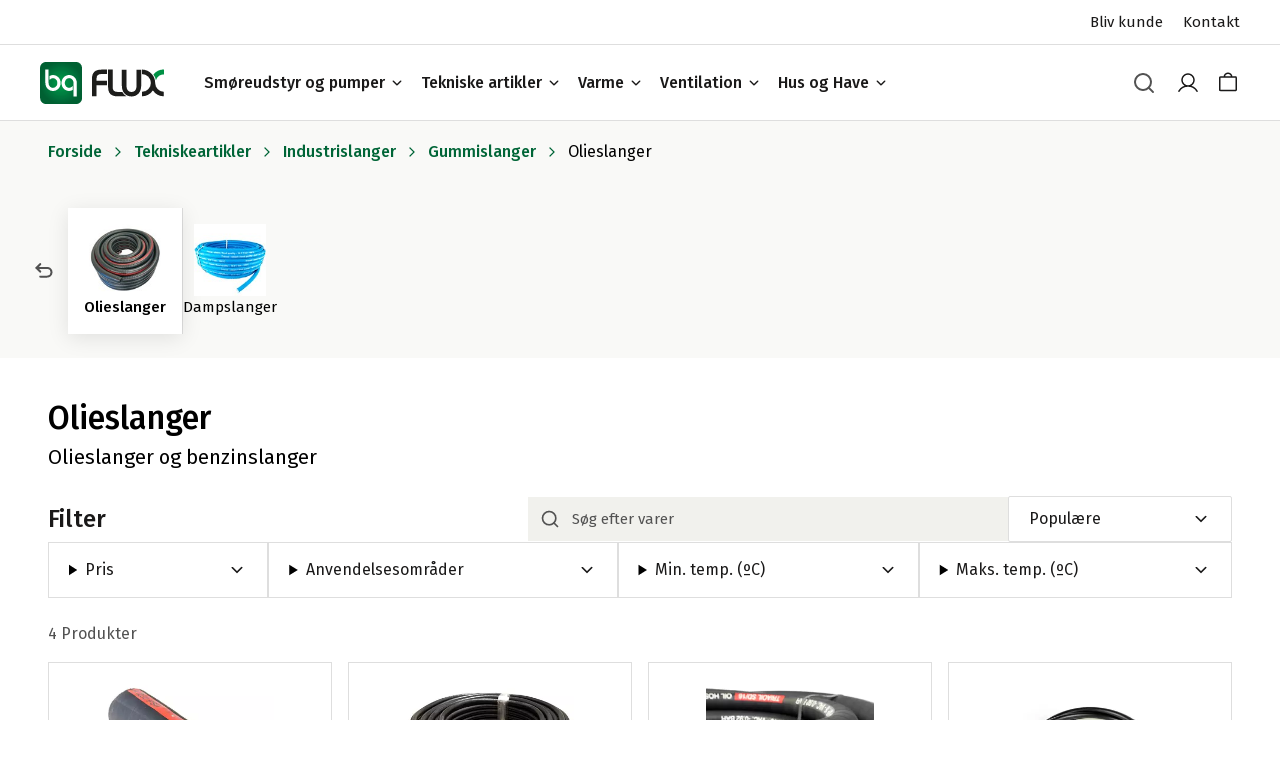

--- FILE ---
content_type: text/html; charset=utf-8
request_url: https://www.bgflux.com/c/tekniske-artikler/industrislanger/gummislanger/olieslanger
body_size: 58206
content:


<!doctype html>
<html lang="da-DK" class="font-base antialiased">

<head>
    
    
    

    <link rel="preload" as="script" href="/scripts/manifest.v-720f073d8aecb20e1e587ce87dbbfa06.js" />
    <link rel="preload" as="script" href="/scripts/vendor.v-487625c676cdd55c014e3ad5dfd9ed70.js" />
    <link rel="preload" as="script" href="/scripts/index.v-e400921a0f6dde912e5b7c42463e201f.js" />

    

<link rel="stylesheet" href="/css/main.v-1d945a6aa93f9000aa817fb1573b51eb.css?" media="all" />



    <link rel="preconnect" href="https://fonts.googleapis.com">
    <link rel="preconnect" href="https://fonts.gstatic.com" crossorigin>

    <link rel="apple-touch-icon" sizes="180x180" href="/favicons/bg/apple-touch-icon.v-6f3fed307ee77c13481defb66e4f8077.png">
    <link rel="icon" type="image/png" sizes="32x32" href="/favicons/bg/favicon-32x32.v-f8eef0c599967c1e09e186f241b4abd5.png">
    <link rel="icon" type="image/png" sizes="16x16" href="/favicons/bg/favicon-16x16.v-74332c2441969090bf3377280c37bf04.png">
    <meta name="apple-mobile-web-app-title" content="BG Flux">
    <meta name="application-name" content="BG Flux">
    <meta name="msapplication-TileColor" content="#006537">
    <meta name="theme-color" content="#ffffff">

    <meta charset="utf-8">
<meta http-equiv="X-UA-Compatible" content="IE=edge" />
<meta name="viewport" content="width=device-width, initial-scale=1.0">
<meta property="og:type" content="website" />
<meta property="og:url" content="https://www.bgflux.com/c/tekniske-artikler/industrislanger/gummislanger/olieslanger" />
<link rel="canonical" href="https://www.bgflux.com/c/tekniske-artikler/industrislanger/gummislanger/olieslanger" />

<title>
    Olieslanger - Benzinslanger - Af Høj Kvalitet fra Førende Producenter
</title>

<meta name="description" content="Se vores udvalg af slanger til olie og benzin. Alle slanger er af højeste kvalitet og fra anerkendte producenter i branchen." />

<meta name="keywords" content="" />

<meta property="og:title" content="Olieslanger - Benzinslanger - Af Høj Kvalitet fra Førende Producenter" />

    <meta property="og:description" content="Se vores udvalg af slanger til olie og benzin. Alle slanger er af højeste kvalitet og fra anerkendte producenter i branchen." />




    

        <meta property="og:image" content="https://digitalassets.bg-group.dk/media/3mqd2kem/olie-og-benzin-554x554.jpg?anchor=center&mode=crop&width=1200&height=630" />
        <meta property="og:image:width" content="1200" />
        <meta property="og:image:height" content="630" />
    

    <script id="cookieconsent" src="https://policy.app.cookieinformation.com/uc.js" data-culture="da" data-gcm-version="2.0" type="text/javascript"></script>
<!-- Google Tag Manager -->
<script>(function(w,d,s,l,i){w[l]=w[l]||[];w[l].push({'gtm.start':
new Date().getTime(),event:'gtm.js'});var f=d.getElementsByTagName(s)[0],
j=d.createElement(s),dl=l!='dataLayer'?'&l='+l:'';j.async=true;j.src=
'https://www.googletagmanager.com/gtm.js?id='+i+dl;f.parentNode.insertBefore(j,f);
})(window,document,'script','dataLayer','GTM-M2G72N');</script>
<!-- End Google Tag Manager -->
<meta name="google-site-verification" content="4ItMK4eVcaG6v4S2aLHbQt7yoGFGH-1LltXclOC7q40" />
<meta name="facebook-domain-verification" content="8tf2gpin4pn16etz1n61dkt5wizg33" />
    

    <style>
        [x-cloak] {
            display: none;
        }
    </style>
</head>

<body class="min-h-screen overflow-x-hidden flex flex-col bg-white">
    <div id="loadingCss"></div>

<header class="h-34 md:h-19 lg:h-30">
    <div id="nav" x-data="{showSecondaryNav: true}"
         :class="{'lg:-top-11' : !showSecondaryNav}"
         class="bg-white fixed z-50 inset-x-0 top-0 transition-top duration-300 ease-in-out">


            <div class="hidden justify-end lg:flex border-b border-base-light-grey text-15 leading-tight px-5 md:px-8 lg:px-10" x-on:scroll.window.passive="showSecondaryNav = (window.pageYOffset > 0) ? false : true; if (window.oldYOffset > window.pageYOffset) { showSecondaryNav = true; } window.oldYOffset = window.pageYOffset">
                <div class="flex h-11 ">
        <ul class="flex items-center text-base-black">
                <li class="first:ml-0 ml-5">
                    <a href="/kundeservice/bliv-kunde/" title="Bliv kunde">Bliv kunde</a>
                </li>
                <li class="first:ml-0 ml-5">
                    <a href="/kundeservice/kontakt-os/" title="Kontakt">Kontakt</a>
                </li>
        </ul>

                </div>
            </div>
        <div class="flex flex-wrap justify-between h-34 md:h-19 px-5 md:px-8 lg:px-10 md:border-b border-base-light-grey">
            <div class=" flex flex-wrap h-19 items-center">
                    <button x-data="{}" class="w-6 h-6 flex xl:hidden items-center justify-center mr-4 text-base-black focus:outline-none" x-on:click="$dispatch('open-mobile-nav', true); $dispatch('body-lock', true)">
                        <svg fill="none" xmlns="http://www.w3.org/2000/svg" viewbox="0 0 24 24" class="w-6 h-6 svg-img-icons-hamburger-svg-v-977b6f339d6e5b26974be83fa71aa8d3"><path fill-rule="evenodd" clip-rule="evenodd" d="M2 12a1 1 0 011-1h18a1 1 0 110 2H3a1 1 0 01-1-1zM2 6a1 1 0 011-1h18a1 1 0 110 2H3a1 1 0 01-1-1zM2 18a1 1 0 011-1h18a1 1 0 110 2H3a1 1 0 01-1-1z" fill="currentColor"></path></svg>
                    </button>
                <a href="/" title="BG Flux" class="mr-10 ">
<svg xmlns="http://www.w3.org/2000/svg" viewbox="0 0 191.19 64.96" class="h-9 w-26 md:h-11 md:w-31 svg-img-identity-flux-svg-v-567957a4318e95e26cbfdbcc876dcb05"><defs><clippath id="svg-img-identity-flux-svg-v-567957a4318e95e26cbfdbcc876dcb05-clip-path" transform="translate(0 .02)" data-original-id="clip-path"><path d="M9.24 0A9.24 9.24 0 000 9.11v.44l.13 46.27a9.23 9.23 0 009.23 9.11h46.38A9.24 9.24 0 0065 55.69l-.15-46.58A9.23 9.23 0 0055.62 0H9.24" fill="none"></path></clippath><style>/* scoped with ".svg-img-identity-flux-svg-v-567957a4318e95e26cbfdbcc876dcb05" by umbcsshttphandler */
.svg-img-identity-flux-svg-v-567957a4318e95e26cbfdbcc876dcb05 .cls-2{fill:#1d1d1b}.svg-img-identity-flux-svg-v-567957a4318e95e26cbfdbcc876dcb05 .cls-5{fill:#006032}.svg-img-identity-flux-svg-v-567957a4318e95e26cbfdbcc876dcb05 .cls-6{fill:#006234}.svg-img-identity-flux-svg-v-567957a4318e95e26cbfdbcc876dcb05 .cls-11{fill:#016837}.svg-img-identity-flux-svg-v-567957a4318e95e26cbfdbcc876dcb05 .cls-17{fill:#006f3b}.svg-img-identity-flux-svg-v-567957a4318e95e26cbfdbcc876dcb05 .cls-21{fill:#00753d}.svg-img-identity-flux-svg-v-567957a4318e95e26cbfdbcc876dcb05 .cls-30{fill:#008041}.svg-img-identity-flux-svg-v-567957a4318e95e26cbfdbcc876dcb05 .cls-44{fill:#008f46}.svg-img-identity-flux-svg-v-567957a4318e95e26cbfdbcc876dcb05 .cls-54{fill:#009948}.svg-img-identity-flux-svg-v-567957a4318e95e26cbfdbcc876dcb05 .cls-57{fill:#009d48}.svg-img-identity-flux-svg-v-567957a4318e95e26cbfdbcc876dcb05 .cls-59{fill:#fff}</style></defs><g id="Lag_2" data-name="Lag 2"><g id="Layer_1" data-name="Layer 1"><path class="cls-2" d="M103.47 29.09H87.18v-3.53c0-4.51 2.43-6.89 7-6.89h9.28v-6.85h-8.91c-9.73 0-14.46 4.65-14.46 14.22V53h7.09V36h16.29z" transform="translate(0 .02)"></path><path d="M174.9 19.32a22.13 22.13 0 013.84 8.6 13.28 13.28 0 0112.45-8.74v-7.67a20.89 20.89 0 00-16.29 7.81z" transform="translate(0 .02)" fill="#009145"></path><path class="cls-2" d="M141.14 53.22c9 0 14.88-6.57 14.88-16.73V11.85h-7.21v24.88c0 6.14-2.72 9.52-7.67 9.52s-7.72-3.38-7.72-9.52V11.85h-7.21v24.64c0 10.16 5.86 16.73 14.93 16.73z" transform="translate(0 .02)"></path><path class="cls-2" d="M119.48 53h14.12a14.79 14.79 0 01-6.77-6.85h-7.77c-4.55 0-7-2.38-7-6.88V11.82H105v26.93c0 9.6 4.71 14.25 14.48 14.25zM190.84 53v-7a13.65 13.65 0 01-13.27-13.33v-.35a20.61 20.61 0 00-20.23-20.58v7a13.62 13.62 0 010 27.24v7a20.61 20.61 0 0016.44-8.71l.29-.41.29.41A20.61 20.61 0 00190.84 53z" transform="translate(0 .02)"></path><g clip-path="url(#svg-img-identity-flux-svg-v-567957a4318e95e26cbfdbcc876dcb05-clip-path)"><path class="cls-5" d="M0 .02h64.98v64.92H0z"></path><path class="cls-5" d="M65 32.46A32.48 32.48 0 1132.49 0 32.48 32.48 0 0165 32.46" transform="translate(0 .02)"></path><path class="cls-6" d="M64.45 32.46a32 32 0 11-32-32 32 32 0 0132 32" transform="translate(0 .02)"></path><path class="cls-6" d="M63.94 32.46A31.45 31.45 0 1132.49 1a31.45 31.45 0 0131.45 31.46" transform="translate(0 .02)"></path><path d="M63.42 32.46A30.93 30.93 0 1132.49 1.53a30.93 30.93 0 0130.93 30.93" transform="translate(0 .02)" fill="#006434"></path><path d="M62.9 32.46A30.42 30.42 0 1132.49 2.05 30.41 30.41 0 0162.9 32.46" transform="translate(0 .02)" fill="#006535"></path><path d="M62.39 32.46a29.9 29.9 0 11-29.9-29.9 29.9 29.9 0 0129.9 29.9" transform="translate(0 .02)" fill="#006636"></path><path d="M61.87 32.46A29.38 29.38 0 1132.49 3.08a29.38 29.38 0 0129.38 29.38" transform="translate(0 .02)" fill="#016737"></path><path class="cls-11" d="M61.36 32.46A28.87 28.87 0 1132.49 3.59a28.87 28.87 0 0128.87 28.87" transform="translate(0 .02)"></path><path class="cls-11" d="M60.84 32.46A28.35 28.35 0 1132.49 4.11a28.35 28.35 0 0128.35 28.35" transform="translate(0 .02)"></path><path d="M60.33 32.46A27.84 27.84 0 1132.49 4.63a27.84 27.84 0 0127.84 27.83" transform="translate(0 .02)" fill="#016939"></path><path d="M59.81 32.46A27.32 27.32 0 1132.49 5.14a27.32 27.32 0 0127.32 27.32" transform="translate(0 .02)" fill="#006a39"></path><path d="M59.3 32.46a26.81 26.81 0 11-26.81-26.8 26.81 26.81 0 0126.81 26.8" transform="translate(0 .02)" fill="#006b3a"></path><path d="M58.78 32.46A26.29 26.29 0 1132.49 6.17a26.29 26.29 0 0126.29 26.29" transform="translate(0 .02)" fill="#006c3a"></path><path d="M58.27 32.46A25.78 25.78 0 1132.49 6.69a25.78 25.78 0 0125.78 25.77" transform="translate(0 .02)" fill="#006e3b"></path><path class="cls-17" d="M57.75 32.46A25.26 25.26 0 1132.49 7.2a25.26 25.26 0 0125.26 25.26" transform="translate(0 .02)"></path><path class="cls-17" d="M57.23 32.46A24.74 24.74 0 1132.49 7.72a24.74 24.74 0 0124.74 24.74" transform="translate(0 .02)"></path><path d="M56.72 32.46A24.23 24.23 0 1132.49 8.23a24.23 24.23 0 0124.23 24.23" transform="translate(0 .02)" fill="#00723c"></path><path d="M56.2 32.46A23.71 23.71 0 1132.49 8.75 23.71 23.71 0 0156.2 32.46" transform="translate(0 .02)" fill="#00733c"></path><path d="M55.69 32.46a23.2 23.2 0 11-23.2-23.2 23.2 23.2 0 0123.2 23.2" transform="translate(0 .02)" fill="#00743c"></path></g><path class="cls-21" d="M55.17 32.46A22.68 22.68 0 1132.49 9.78a22.68 22.68 0 0122.68 22.68" transform="translate(0 .02)"></path><path class="cls-21" d="M54.66 32.46A22.17 22.17 0 1132.49 10.3a22.18 22.18 0 0122.17 22.16" transform="translate(0 .02)"></path><path d="M54.14 32.46a21.65 21.65 0 11-21.65-21.65 21.65 21.65 0 0121.65 21.65" transform="translate(0 .02)" fill="#00763d"></path><path d="M53.62 32.46a21.14 21.14 0 11-21.13-21.13 21.13 21.13 0 0121.13 21.13" transform="translate(0 .02)" fill="#00773e"></path><path d="M53.11 32.46a20.62 20.62 0 11-20.62-20.62 20.62 20.62 0 0120.62 20.62" transform="translate(0 .02)" fill="#00783e"></path><path d="M52.6 32.46a20.11 20.11 0 11-20.11-20.1 20.11 20.11 0 0120.11 20.1" transform="translate(0 .02)" fill="#007a3f"></path><path d="M52.08 32.46a19.59 19.59 0 11-19.59-19.59 19.59 19.59 0 0119.59 19.59" transform="translate(0 .02)" fill="#007b3f"></path><path d="M51.56 32.46a19.07 19.07 0 11-19.07-19.07 19.07 19.07 0 0119.07 19.07" transform="translate(0 .02)" fill="#007d40"></path><path d="M51.05 32.46A18.56 18.56 0 1132.49 13.9a18.56 18.56 0 0118.56 18.56" transform="translate(0 .02)" fill="#007e40"></path><path d="M50.53 32.46a18 18 0 11-18-18 18 18 0 0118 18" transform="translate(0 .02)" fill="#007f41"></path><path class="cls-30" d="M50 32.46a17.53 17.53 0 11-17.51-17.52A17.53 17.53 0 0150 32.46" transform="translate(0 .02)"></path><path class="cls-30" d="M49.5 32.46a17 17 0 11-17-17 17 17 0 0117 17" transform="translate(0 .02)"></path><path d="M49 32.46A16.5 16.5 0 1132.49 16 16.5 16.5 0 0149 32.46" transform="translate(0 .02)" fill="#008042"></path><path d="M48.47 32.46a16 16 0 11-16-16 16 16 0 0116 16" transform="translate(0 .02)" fill="#008142"></path><path d="M48 32.46A15.47 15.47 0 1132.49 17 15.47 15.47 0 0148 32.46" transform="translate(0 .02)" fill="#008242"></path><path d="M47.44 32.46a15 15 0 11-14.95-14.95 14.95 14.95 0 0114.95 15" transform="translate(0 .02)" fill="#008343"></path><path d="M46.92 32.46A14.43 14.43 0 1132.49 18a14.44 14.44 0 0114.43 14.46" transform="translate(0 .02)" fill="#008443"></path><path d="M46.41 32.46a13.92 13.92 0 11-13.92-13.92 13.92 13.92 0 0113.92 13.92" transform="translate(0 .02)" fill="#008543"></path><path d="M45.89 32.46a13.4 13.4 0 11-13.4-13.4 13.4 13.4 0 0113.4 13.4" transform="translate(0 .02)" fill="#008744"></path><path d="M45.38 32.46a12.89 12.89 0 11-12.89-12.89 12.89 12.89 0 0112.89 12.89" transform="translate(0 .02)" fill="#084"></path><path d="M44.86 32.46a12.37 12.37 0 11-12.37-12.37 12.37 12.37 0 0112.37 12.37" transform="translate(0 .02)" fill="#008944"></path><path d="M44.35 32.46a11.86 11.86 0 11-11.86-11.85 11.86 11.86 0 0111.86 11.85" transform="translate(0 .02)" fill="#008b45"></path><path d="M43.83 32.46a11.34 11.34 0 11-11.34-11.34 11.34 11.34 0 0111.34 11.34" transform="translate(0 .02)" fill="#008c45"></path><path d="M43.31 32.46a10.83 10.83 0 11-10.82-10.82 10.82 10.82 0 0110.82 10.82" transform="translate(0 .02)" fill="#008d45"></path><path d="M42.8 32.46a10.31 10.31 0 11-10.31-10.31A10.31 10.31 0 0142.8 32.46" transform="translate(0 .02)" fill="#008e46"></path><path class="cls-44" d="M42.28 32.46a9.79 9.79 0 11-9.79-9.79 9.79 9.79 0 019.79 9.79" transform="translate(0 .02)"></path><path class="cls-44" d="M41.77 32.46a9.28 9.28 0 11-9.28-9.28 9.28 9.28 0 019.28 9.28" transform="translate(0 .02)"></path><path d="M41.25 32.46a8.76 8.76 0 11-8.76-8.76 8.77 8.77 0 018.76 8.76" transform="translate(0 .02)" fill="#009047"></path><path d="M40.74 32.46a8.25 8.25 0 11-8.25-8.25 8.25 8.25 0 018.25 8.25" transform="translate(0 .02)" fill="#009147"></path><path d="M40.22 32.46a7.73 7.73 0 11-7.73-7.73 7.74 7.74 0 017.73 7.73" transform="translate(0 .02)" fill="#009247"></path><path d="M39.71 32.46a7.22 7.22 0 11-7.22-7.21 7.22 7.22 0 017.22 7.21" transform="translate(0 .02)" fill="#009347"></path><path d="M39.19 32.46a6.7 6.7 0 11-6.7-6.7 6.7 6.7 0 016.7 6.7" transform="translate(0 .02)" fill="#009448"></path><path d="M38.68 32.46a6.19 6.19 0 11-6.19-6.18 6.19 6.19 0 016.19 6.18" transform="translate(0 .02)" fill="#009548"></path><path d="M38.16 32.46a5.67 5.67 0 11-5.67-5.67 5.67 5.67 0 015.67 5.67" transform="translate(0 .02)" fill="#009649"></path><path d="M37.65 32.46a5.16 5.16 0 11-5.16-5.15 5.16 5.16 0 015.16 5.15" transform="translate(0 .02)" fill="#009748"></path><path d="M37.13 32.46a4.64 4.64 0 11-4.64-4.64 4.64 4.64 0 014.64 4.64" transform="translate(0 .02)" fill="#009848"></path><path class="cls-54" d="M36.61 32.46a4.12 4.12 0 11-4.12-4.12 4.12 4.12 0 014.12 4.12" transform="translate(0 .02)"></path><path class="cls-54" d="M36.1 32.46a3.61 3.61 0 11-3.61-3.6 3.61 3.61 0 013.61 3.6" transform="translate(0 .02)"></path><path d="M35.58 32.46a3.09 3.09 0 11-3.09-3.09 3.09 3.09 0 013.09 3.09" transform="translate(0 .02)" fill="#009a48"></path><path d="M35.07 32.46a2.58 2.58 0 11-2.58-2.58 2.58 2.58 0 012.58 2.58" transform="translate(0 .02)" fill="#009b48"></path><path class="cls-57" d="M34.55 32.46a2.06 2.06 0 11-2.06-2.06 2.06 2.06 0 012.06 2.06" transform="translate(0 .02)"></path><path class="cls-57" d="M34 32.46a1.55 1.55 0 11-1.55-1.54A1.55 1.55 0 0134 32.46" transform="translate(0 .02)"></path><path class="cls-57" d="M33.52 32.46a1 1 0 11-1-1 1 1 0 011 1" transform="translate(0 .02)"></path><path d="M33 32.46a.52.52 0 01-.52.52.52.52 0 110-1 .51.51 0 01.52.51" transform="translate(0 .02)" fill="#009f49"></path><path class="cls-59" d="M20.05 20.2a10.14 10.14 0 00-5.32 1.45l-.11.07v6.18l.42-.5A6.47 6.47 0 0120 25c3.77 0 6.73 3.28 6.73 7.46S23.68 40 20 40s-6.73-3.39-6.73-7.55V11.62h-5v20.84c0 6.9 5.17 12.31 11.76 12.31s11.79-5.41 11.79-12.31-5.2-12.26-11.77-12.26M44.93 44.73a10.06 10.06 0 005.32-1.46l.12-.07V37l-.43.5A6.44 6.44 0 0145 39.92c-3.77 0-6.73-3.28-6.73-7.46s3-7.54 6.73-7.54 6.73 3.38 6.73 7.54V53.3h5V32.46c0-6.9-5.17-12.3-11.76-12.3s-11.79 5.4-11.79 12.3 5.14 12.27 11.71 12.27" transform="translate(0 .02)"></path></g></g></svg>
</a>

    <ul class="hidden xl:flex font-medium text-base-black text-16 leading-tight">

    <li class="last:pr-0 pr-4 2xl:pr-5 flex items-center">
        <ul>    <li class="flex items-center font-medium w-full relative" x-data="{ open: false }" x-on:keydown.window.escape="open = false" x-on:click.away="open = false" x-on:mouseover="open = true" x-on:mouseleave="open = false">
                <a href="/c/smoereudstyr-og-pumper"
                    class="flex items-center">
                    <span>Sm&#248;reudstyr og pumper</span>
                    <svg fill="none" xmlns="http://www.w3.org/2000/svg" viewbox="0 0 16 17" class="w-4 h-4 ml-1 svg-img-icons-chevron-down-svg-v-6451370564cc6802b28e008692ebdb62"><path fill-rule="evenodd" clip-rule="evenodd" d="M3.529 6.029c.26-.26.682-.26.942 0L8 9.557l3.529-3.528a.667.667 0 11.942.942l-4 4a.667.667 0 01-.942 0l-4-4a.667.667 0 010-.942z" fill="currentColor"></path></svg>
                </a>
                        <div x-show="open"
                        x-transition:enter="transition ease-out duration-200"
                        x-transition:enter-start="opacity-0 -translate-x-1"
                        x-transition:enter-end="opacity-100 translate-x-0"
                        x-transition:leave="transition ease-in duration-150"
                        x-transition:leave-start="opacity-100 translate-x-0"
                        x-transition:leave-end="opacity-0 -translate-x-1"
                        class="absolute flex z-90 shadow-lg inset-x-0"
                        style="display: none;">
                    <div class="absolute bg-transparent shadow-lg z-50 mt-2 pt-4">
                        <nav x-description="Flyout menu, show/hide based on flyout menu state."
                                x-show="open"
                                x-transition:enter="transition ease-out duration-200"
                                x-transition:enter-start="opacity-0 -translate-x-1"
                                x-transition:enter-end="opacity-100 translate-x-0"
                                x-transition:leave="transition ease-in duration-150"
                                x-transition:leave-start="opacity-100 translate-x-0"
                                x-transition:leave-end="opacity-0 -translate-x-1"
                                class="bg-white transform border-r border-base-light-grey"
                                style="display: none;">

                            <ul class="h-full z-50 w-80">
    <li class="flex items-center font-medium w-full relative" x-data="{ open: false }" x-on:keydown.window.escape="open = false" x-on:click.away="open = false" x-on:mouseover="open = true" x-on:mouseleave="open = false">
                <a href="/c/smoereudstyr-og-pumper/pumper"
                    :class="{ 'bg-base-beige text-brand': open }"
                    class="flex items-center justify-between w-full focus:outline-none font-medium text-base-black text-16 h-10 px-4">
                    <span>Pumper</span>
                    <svg fill="none" xmlns="http://www.w3.org/2000/svg" viewbox="0 0 16 17" class="w-4 h-4 ml-1 rotate-[275deg] transform svg-img-icons-chevron-down-svg-v-6451370564cc6802b28e008692ebdb62"><path fill-rule="evenodd" clip-rule="evenodd" d="M3.529 6.029c.26-.26.682-.26.942 0L8 9.557l3.529-3.528a.667.667 0 11.942.942l-4 4a.667.667 0 01-.942 0l-4-4a.667.667 0 010-.942z" fill="currentColor"></path></svg>
                </a>
                        <nav x-description="Flyout menu, show/hide based on flyout menu state."
                        x-show="open"
                        x-transition:enter="transition ease-out duration-200"
                        x-transition:enter-start="opacity-0"
                        x-transition:enter-end="opacity-100"
                        x-transition:leave="transition ease-in duration-150"
                        x-transition:leave-start="opacity-100"
                        x-transition:leave-end="opacity-0"
                        class="absolute top-0 left-[100%] transform w-full border-l border-r border-base-light-grey shadow-lg"
                        style="display: none;">

                    <ul class="bg-white">
    <li class="flex items-center font-medium w-full relative" x-data="{ open: false }" x-on:keydown.window.escape="open = false" x-on:click.away="open = false" x-on:mouseover="open = true" x-on:mouseleave="open = false">
            <a href="/c/smoereudstyr-og-pumper/pumper/fedtpumper" class="h-10 px-4 flex justify-between items-center text-16 leading-normal font-medium w-full focus:outline-none hover:bg-base-beige hover:text-brand transition-bgcolor-color duration-300 ease-in-out">Fedtpumper</a>
            </li>
    <li class="flex items-center font-medium w-full relative" x-data="{ open: false }" x-on:keydown.window.escape="open = false" x-on:click.away="open = false" x-on:mouseover="open = true" x-on:mouseleave="open = false">
            <a href="/c/smoereudstyr-og-pumper/pumper/haandpumper" class="h-10 px-4 flex justify-between items-center text-16 leading-normal font-medium w-full focus:outline-none hover:bg-base-beige hover:text-brand transition-bgcolor-color duration-300 ease-in-out">H&#229;ndpumper</a>
            </li>
    <li class="flex items-center font-medium w-full relative" x-data="{ open: false }" x-on:keydown.window.escape="open = false" x-on:click.away="open = false" x-on:mouseover="open = true" x-on:mouseleave="open = false">
            <a href="/c/smoereudstyr-og-pumper/pumper/membranpumper" class="h-10 px-4 flex justify-between items-center text-16 leading-normal font-medium w-full focus:outline-none hover:bg-base-beige hover:text-brand transition-bgcolor-color duration-300 ease-in-out">Membranpumper</a>
            </li>
    <li class="flex items-center font-medium w-full relative" x-data="{ open: false }" x-on:keydown.window.escape="open = false" x-on:click.away="open = false" x-on:mouseover="open = true" x-on:mouseleave="open = false">
            <a href="/c/smoereudstyr-og-pumper/pumper/oliepumper" class="h-10 px-4 flex justify-between items-center text-16 leading-normal font-medium w-full focus:outline-none hover:bg-base-beige hover:text-brand transition-bgcolor-color duration-300 ease-in-out">Oliepumper</a>
            </li>
    <li class="flex items-center font-medium w-full relative" x-data="{ open: false }" x-on:keydown.window.escape="open = false" x-on:click.away="open = false" x-on:mouseover="open = true" x-on:mouseleave="open = false">
            <a href="/c/smoereudstyr-og-pumper/pumper/trykluft-oliepumper" class="h-10 px-4 flex justify-between items-center text-16 leading-normal font-medium w-full focus:outline-none hover:bg-base-beige hover:text-brand transition-bgcolor-color duration-300 ease-in-out">Trykluft oliepumper</a>
            </li>
    <li class="flex items-center font-medium w-full relative" x-data="{ open: false }" x-on:keydown.window.escape="open = false" x-on:click.away="open = false" x-on:mouseover="open = true" x-on:mouseleave="open = false">
            <a href="/c/smoereudstyr-og-pumper/pumper/dieselpumper" class="h-10 px-4 flex justify-between items-center text-16 leading-normal font-medium w-full focus:outline-none hover:bg-base-beige hover:text-brand transition-bgcolor-color duration-300 ease-in-out">Dieselpumper</a>
            </li>
    <li class="flex items-center font-medium w-full relative" x-data="{ open: false }" x-on:keydown.window.escape="open = false" x-on:click.away="open = false" x-on:mouseover="open = true" x-on:mouseleave="open = false">
            <a href="/c/smoereudstyr-og-pumper/pumper/pumpesaet" class="h-10 px-4 flex justify-between items-center text-16 leading-normal font-medium w-full focus:outline-none hover:bg-base-beige hover:text-brand transition-bgcolor-color duration-300 ease-in-out">Pumpes&#230;t</a>
            </li>
    <li class="flex items-center font-medium w-full relative" x-data="{ open: false }" x-on:keydown.window.escape="open = false" x-on:click.away="open = false" x-on:mouseover="open = true" x-on:mouseleave="open = false">
            <a href="/c/smoereudstyr-og-pumper/pumper/tilbehoer-til-pumper" class="h-10 px-4 flex justify-between items-center text-16 leading-normal font-medium w-full focus:outline-none hover:bg-base-beige hover:text-brand transition-bgcolor-color duration-300 ease-in-out">Tilbeh&#248;r til pumper</a>
            </li>
                    </ul>
                </nav>
    </li>
    <li class="flex items-center font-medium w-full relative" x-data="{ open: false }" x-on:keydown.window.escape="open = false" x-on:click.away="open = false" x-on:mouseover="open = true" x-on:mouseleave="open = false">
                <a href="/c/smoereudstyr-og-pumper/tromleudstyr"
                    :class="{ 'bg-base-beige text-brand': open }"
                    class="flex items-center justify-between w-full focus:outline-none font-medium text-base-black text-16 h-10 px-4">
                    <span>Tromleudstyr</span>
                    <svg fill="none" xmlns="http://www.w3.org/2000/svg" viewbox="0 0 16 17" class="w-4 h-4 ml-1 rotate-[275deg] transform svg-img-icons-chevron-down-svg-v-6451370564cc6802b28e008692ebdb62"><path fill-rule="evenodd" clip-rule="evenodd" d="M3.529 6.029c.26-.26.682-.26.942 0L8 9.557l3.529-3.528a.667.667 0 11.942.942l-4 4a.667.667 0 01-.942 0l-4-4a.667.667 0 010-.942z" fill="currentColor"></path></svg>
                </a>
                        <nav x-description="Flyout menu, show/hide based on flyout menu state."
                        x-show="open"
                        x-transition:enter="transition ease-out duration-200"
                        x-transition:enter-start="opacity-0"
                        x-transition:enter-end="opacity-100"
                        x-transition:leave="transition ease-in duration-150"
                        x-transition:leave-start="opacity-100"
                        x-transition:leave-end="opacity-0"
                        class="absolute top-0 left-[100%] transform w-full border-l border-r border-base-light-grey shadow-lg"
                        style="display: none;">

                    <ul class="bg-white">
    <li class="flex items-center font-medium w-full relative" x-data="{ open: false }" x-on:keydown.window.escape="open = false" x-on:click.away="open = false" x-on:mouseover="open = true" x-on:mouseleave="open = false">
            <a href="/c/smoereudstyr-og-pumper/tromleudstyr/tromlehaner" class="h-10 px-4 flex justify-between items-center text-16 leading-normal font-medium w-full focus:outline-none hover:bg-base-beige hover:text-brand transition-bgcolor-color duration-300 ease-in-out">Tromlehaner</a>
            </li>
    <li class="flex items-center font-medium w-full relative" x-data="{ open: false }" x-on:keydown.window.escape="open = false" x-on:click.away="open = false" x-on:mouseover="open = true" x-on:mouseleave="open = false">
            <a href="/c/smoereudstyr-og-pumper/tromleudstyr/tromlereol" class="h-10 px-4 flex justify-between items-center text-16 leading-normal font-medium w-full focus:outline-none hover:bg-base-beige hover:text-brand transition-bgcolor-color duration-300 ease-in-out">Tromlereol</a>
            </li>
    <li class="flex items-center font-medium w-full relative" x-data="{ open: false }" x-on:keydown.window.escape="open = false" x-on:click.away="open = false" x-on:mouseover="open = true" x-on:mouseleave="open = false">
            <a href="/c/smoereudstyr-og-pumper/tromleudstyr/tromlevogne-og-rullevogne" class="h-10 px-4 flex justify-between items-center text-16 leading-normal font-medium w-full focus:outline-none hover:bg-base-beige hover:text-brand transition-bgcolor-color duration-300 ease-in-out">Tromlevogne og rullevogne</a>
            </li>
    <li class="flex items-center font-medium w-full relative" x-data="{ open: false }" x-on:keydown.window.escape="open = false" x-on:click.away="open = false" x-on:mouseover="open = true" x-on:mouseleave="open = false">
            <a href="/c/smoereudstyr-og-pumper/tromleudstyr/tilbehoer-til-tromler" class="h-10 px-4 flex justify-between items-center text-16 leading-normal font-medium w-full focus:outline-none hover:bg-base-beige hover:text-brand transition-bgcolor-color duration-300 ease-in-out">Tilbeh&#248;r til tromler</a>
            </li>
    <li class="flex items-center font-medium w-full relative" x-data="{ open: false }" x-on:keydown.window.escape="open = false" x-on:click.away="open = false" x-on:mouseover="open = true" x-on:mouseleave="open = false">
            <a href="/c/smoereudstyr-og-pumper/tromleudstyr/opsamlingskar" class="h-10 px-4 flex justify-between items-center text-16 leading-normal font-medium w-full focus:outline-none hover:bg-base-beige hover:text-brand transition-bgcolor-color duration-300 ease-in-out">Opsamlingskar</a>
            </li>
                    </ul>
                </nav>
    </li>
    <li class="flex items-center font-medium w-full relative" x-data="{ open: false }" x-on:keydown.window.escape="open = false" x-on:click.away="open = false" x-on:mouseover="open = true" x-on:mouseleave="open = false">
                <a href="/c/smoereudstyr-og-pumper/slangeholdere"
                    :class="{ 'bg-base-beige text-brand': open }"
                    class="flex items-center justify-between w-full focus:outline-none font-medium text-base-black text-16 h-10 px-4">
                    <span>Slangeholdere</span>
                    <svg fill="none" xmlns="http://www.w3.org/2000/svg" viewbox="0 0 16 17" class="w-4 h-4 ml-1 rotate-[275deg] transform svg-img-icons-chevron-down-svg-v-6451370564cc6802b28e008692ebdb62"><path fill-rule="evenodd" clip-rule="evenodd" d="M3.529 6.029c.26-.26.682-.26.942 0L8 9.557l3.529-3.528a.667.667 0 11.942.942l-4 4a.667.667 0 01-.942 0l-4-4a.667.667 0 010-.942z" fill="currentColor"></path></svg>
                </a>
                        <nav x-description="Flyout menu, show/hide based on flyout menu state."
                        x-show="open"
                        x-transition:enter="transition ease-out duration-200"
                        x-transition:enter-start="opacity-0"
                        x-transition:enter-end="opacity-100"
                        x-transition:leave="transition ease-in duration-150"
                        x-transition:leave-start="opacity-100"
                        x-transition:leave-end="opacity-0"
                        class="absolute top-0 left-[100%] transform w-full border-l border-r border-base-light-grey shadow-lg"
                        style="display: none;">

                    <ul class="bg-white">
    <li class="flex items-center font-medium w-full relative" x-data="{ open: false }" x-on:keydown.window.escape="open = false" x-on:click.away="open = false" x-on:mouseover="open = true" x-on:mouseleave="open = false">
            <a href="/c/smoereudstyr-og-pumper/slangeholdere/slangevogne" class="h-10 px-4 flex justify-between items-center text-16 leading-normal font-medium w-full focus:outline-none hover:bg-base-beige hover:text-brand transition-bgcolor-color duration-300 ease-in-out">Slangevogne</a>
            </li>
    <li class="flex items-center font-medium w-full relative" x-data="{ open: false }" x-on:keydown.window.escape="open = false" x-on:click.away="open = false" x-on:mouseover="open = true" x-on:mouseleave="open = false">
            <a href="/c/smoereudstyr-og-pumper/slangeholdere/slangeruller" class="h-10 px-4 flex justify-between items-center text-16 leading-normal font-medium w-full focus:outline-none hover:bg-base-beige hover:text-brand transition-bgcolor-color duration-300 ease-in-out">Slangeruller</a>
            </li>
    <li class="flex items-center font-medium w-full relative" x-data="{ open: false }" x-on:keydown.window.escape="open = false" x-on:click.away="open = false" x-on:mouseover="open = true" x-on:mouseleave="open = false">
            <a href="/c/smoereudstyr-og-pumper/slangeholdere/slangeholdere" class="h-10 px-4 flex justify-between items-center text-16 leading-normal font-medium w-full focus:outline-none hover:bg-base-beige hover:text-brand transition-bgcolor-color duration-300 ease-in-out">Slangeholdere</a>
            </li>
                    </ul>
                </nav>
    </li>
    <li class="flex items-center font-medium w-full relative" x-data="{ open: false }" x-on:keydown.window.escape="open = false" x-on:click.away="open = false" x-on:mouseover="open = true" x-on:mouseleave="open = false">
                <a href="/c/smoereudstyr-og-pumper/fedtsmoering"
                    :class="{ 'bg-base-beige text-brand': open }"
                    class="flex items-center justify-between w-full focus:outline-none font-medium text-base-black text-16 h-10 px-4">
                    <span>Fedtsm&#248;ring</span>
                    <svg fill="none" xmlns="http://www.w3.org/2000/svg" viewbox="0 0 16 17" class="w-4 h-4 ml-1 rotate-[275deg] transform svg-img-icons-chevron-down-svg-v-6451370564cc6802b28e008692ebdb62"><path fill-rule="evenodd" clip-rule="evenodd" d="M3.529 6.029c.26-.26.682-.26.942 0L8 9.557l3.529-3.528a.667.667 0 11.942.942l-4 4a.667.667 0 01-.942 0l-4-4a.667.667 0 010-.942z" fill="currentColor"></path></svg>
                </a>
                        <nav x-description="Flyout menu, show/hide based on flyout menu state."
                        x-show="open"
                        x-transition:enter="transition ease-out duration-200"
                        x-transition:enter-start="opacity-0"
                        x-transition:enter-end="opacity-100"
                        x-transition:leave="transition ease-in duration-150"
                        x-transition:leave-start="opacity-100"
                        x-transition:leave-end="opacity-0"
                        class="absolute top-0 left-[100%] transform w-full border-l border-r border-base-light-grey shadow-lg"
                        style="display: none;">

                    <ul class="bg-white">
    <li class="flex items-center font-medium w-full relative" x-data="{ open: false }" x-on:keydown.window.escape="open = false" x-on:click.away="open = false" x-on:mouseover="open = true" x-on:mouseleave="open = false">
            <a href="/c/smoereudstyr-og-pumper/fedtsmoering/smoereslanger" class="h-10 px-4 flex justify-between items-center text-16 leading-normal font-medium w-full focus:outline-none hover:bg-base-beige hover:text-brand transition-bgcolor-color duration-300 ease-in-out">Sm&#248;reslanger</a>
            </li>
    <li class="flex items-center font-medium w-full relative" x-data="{ open: false }" x-on:keydown.window.escape="open = false" x-on:click.away="open = false" x-on:mouseover="open = true" x-on:mouseleave="open = false">
            <a href="/c/smoereudstyr-og-pumper/fedtsmoering/diverse" class="h-10 px-4 flex justify-between items-center text-16 leading-normal font-medium w-full focus:outline-none hover:bg-base-beige hover:text-brand transition-bgcolor-color duration-300 ease-in-out">Diverse</a>
            </li>
    <li class="flex items-center font-medium w-full relative" x-data="{ open: false }" x-on:keydown.window.escape="open = false" x-on:click.away="open = false" x-on:mouseover="open = true" x-on:mouseleave="open = false">
            <a href="/c/smoereudstyr-og-pumper/fedtsmoering/fedtpresser" class="h-10 px-4 flex justify-between items-center text-16 leading-normal font-medium w-full focus:outline-none hover:bg-base-beige hover:text-brand transition-bgcolor-color duration-300 ease-in-out">Fedtpresser</a>
            </li>
    <li class="flex items-center font-medium w-full relative" x-data="{ open: false }" x-on:keydown.window.escape="open = false" x-on:click.away="open = false" x-on:mouseover="open = true" x-on:mouseleave="open = false">
            <a href="/c/smoereudstyr-og-pumper/fedtsmoering/fedtpistoler" class="h-10 px-4 flex justify-between items-center text-16 leading-normal font-medium w-full focus:outline-none hover:bg-base-beige hover:text-brand transition-bgcolor-color duration-300 ease-in-out">Fedtpistoler</a>
            </li>
    <li class="flex items-center font-medium w-full relative" x-data="{ open: false }" x-on:keydown.window.escape="open = false" x-on:click.away="open = false" x-on:mouseover="open = true" x-on:mouseleave="open = false">
            <a href="/c/smoereudstyr-og-pumper/fedtsmoering/fedtsmoeresaet" class="h-10 px-4 flex justify-between items-center text-16 leading-normal font-medium w-full focus:outline-none hover:bg-base-beige hover:text-brand transition-bgcolor-color duration-300 ease-in-out">Fedtsm&#248;res&#230;t</a>
            </li>
    <li class="flex items-center font-medium w-full relative" x-data="{ open: false }" x-on:keydown.window.escape="open = false" x-on:click.away="open = false" x-on:mouseover="open = true" x-on:mouseleave="open = false">
            <a href="/c/smoereudstyr-og-pumper/fedtsmoering/smoerenipler" class="h-10 px-4 flex justify-between items-center text-16 leading-normal font-medium w-full focus:outline-none hover:bg-base-beige hover:text-brand transition-bgcolor-color duration-300 ease-in-out">Sm&#248;renipler</a>
            </li>
                    </ul>
                </nav>
    </li>
    <li class="flex items-center font-medium w-full relative" x-data="{ open: false }" x-on:keydown.window.escape="open = false" x-on:click.away="open = false" x-on:mouseover="open = true" x-on:mouseleave="open = false">
                <a href="/c/smoereudstyr-og-pumper/olietanke-og-vandtanke"
                    :class="{ 'bg-base-beige text-brand': open }"
                    class="flex items-center justify-between w-full focus:outline-none font-medium text-base-black text-16 h-10 px-4">
                    <span>Olietanke og vandtanke</span>
                    <svg fill="none" xmlns="http://www.w3.org/2000/svg" viewbox="0 0 16 17" class="w-4 h-4 ml-1 rotate-[275deg] transform svg-img-icons-chevron-down-svg-v-6451370564cc6802b28e008692ebdb62"><path fill-rule="evenodd" clip-rule="evenodd" d="M3.529 6.029c.26-.26.682-.26.942 0L8 9.557l3.529-3.528a.667.667 0 11.942.942l-4 4a.667.667 0 01-.942 0l-4-4a.667.667 0 010-.942z" fill="currentColor"></path></svg>
                </a>
                        <nav x-description="Flyout menu, show/hide based on flyout menu state."
                        x-show="open"
                        x-transition:enter="transition ease-out duration-200"
                        x-transition:enter-start="opacity-0"
                        x-transition:enter-end="opacity-100"
                        x-transition:leave="transition ease-in duration-150"
                        x-transition:leave-start="opacity-100"
                        x-transition:leave-end="opacity-0"
                        class="absolute top-0 left-[100%] transform w-full border-l border-r border-base-light-grey shadow-lg"
                        style="display: none;">

                    <ul class="bg-white">
    <li class="flex items-center font-medium w-full relative" x-data="{ open: false }" x-on:keydown.window.escape="open = false" x-on:click.away="open = false" x-on:mouseover="open = true" x-on:mouseleave="open = false">
            <a href="/c/smoereudstyr-og-pumper/olietanke-og-vandtanke/spildolietanke" class="h-10 px-4 flex justify-between items-center text-16 leading-normal font-medium w-full focus:outline-none hover:bg-base-beige hover:text-brand transition-bgcolor-color duration-300 ease-in-out">Spildolietanke</a>
            </li>
    <li class="flex items-center font-medium w-full relative" x-data="{ open: false }" x-on:keydown.window.escape="open = false" x-on:click.away="open = false" x-on:mouseover="open = true" x-on:mouseleave="open = false">
            <a href="/c/smoereudstyr-og-pumper/olietanke-og-vandtanke/vandtanke" class="h-10 px-4 flex justify-between items-center text-16 leading-normal font-medium w-full focus:outline-none hover:bg-base-beige hover:text-brand transition-bgcolor-color duration-300 ease-in-out">Vandtanke</a>
            </li>
                    </ul>
                </nav>
    </li>
    <li class="flex items-center font-medium w-full relative" x-data="{ open: false }" x-on:keydown.window.escape="open = false" x-on:click.away="open = false" x-on:mouseover="open = true" x-on:mouseleave="open = false">
                <a href="/c/smoereudstyr-og-pumper/tapningstilbehoer"
                    :class="{ 'bg-base-beige text-brand': open }"
                    class="flex items-center justify-between w-full focus:outline-none font-medium text-base-black text-16 h-10 px-4">
                    <span>Tapningstilbeh&#248;r</span>
                    <svg fill="none" xmlns="http://www.w3.org/2000/svg" viewbox="0 0 16 17" class="w-4 h-4 ml-1 rotate-[275deg] transform svg-img-icons-chevron-down-svg-v-6451370564cc6802b28e008692ebdb62"><path fill-rule="evenodd" clip-rule="evenodd" d="M3.529 6.029c.26-.26.682-.26.942 0L8 9.557l3.529-3.528a.667.667 0 11.942.942l-4 4a.667.667 0 01-.942 0l-4-4a.667.667 0 010-.942z" fill="currentColor"></path></svg>
                </a>
                        <nav x-description="Flyout menu, show/hide based on flyout menu state."
                        x-show="open"
                        x-transition:enter="transition ease-out duration-200"
                        x-transition:enter-start="opacity-0"
                        x-transition:enter-end="opacity-100"
                        x-transition:leave="transition ease-in duration-150"
                        x-transition:leave-start="opacity-100"
                        x-transition:leave-end="opacity-0"
                        class="absolute top-0 left-[100%] transform w-full border-l border-r border-base-light-grey shadow-lg"
                        style="display: none;">

                    <ul class="bg-white">
    <li class="flex items-center font-medium w-full relative" x-data="{ open: false }" x-on:keydown.window.escape="open = false" x-on:click.away="open = false" x-on:mouseover="open = true" x-on:mouseleave="open = false">
            <a href="/c/smoereudstyr-og-pumper/tapningstilbehoer/benzindunke" class="h-10 px-4 flex justify-between items-center text-16 leading-normal font-medium w-full focus:outline-none hover:bg-base-beige hover:text-brand transition-bgcolor-color duration-300 ease-in-out">Benzindunke</a>
            </li>
    <li class="flex items-center font-medium w-full relative" x-data="{ open: false }" x-on:keydown.window.escape="open = false" x-on:click.away="open = false" x-on:mouseover="open = true" x-on:mouseleave="open = false">
            <a href="/c/smoereudstyr-og-pumper/tapningstilbehoer/olietragte" class="h-10 px-4 flex justify-between items-center text-16 leading-normal font-medium w-full focus:outline-none hover:bg-base-beige hover:text-brand transition-bgcolor-color duration-300 ease-in-out">Olietragte</a>
            </li>
    <li class="flex items-center font-medium w-full relative" x-data="{ open: false }" x-on:keydown.window.escape="open = false" x-on:click.away="open = false" x-on:mouseover="open = true" x-on:mouseleave="open = false">
            <a href="/c/smoereudstyr-og-pumper/tapningstilbehoer/oliesugere" class="h-10 px-4 flex justify-between items-center text-16 leading-normal font-medium w-full focus:outline-none hover:bg-base-beige hover:text-brand transition-bgcolor-color duration-300 ease-in-out">Oliesugere</a>
            </li>
    <li class="flex items-center font-medium w-full relative" x-data="{ open: false }" x-on:keydown.window.escape="open = false" x-on:click.away="open = false" x-on:mouseover="open = true" x-on:mouseleave="open = false">
            <a href="/c/smoereudstyr-og-pumper/tapningstilbehoer/spildolieopsamlere" class="h-10 px-4 flex justify-between items-center text-16 leading-normal font-medium w-full focus:outline-none hover:bg-base-beige hover:text-brand transition-bgcolor-color duration-300 ease-in-out">Spildolieopsamlere</a>
            </li>
    <li class="flex items-center font-medium w-full relative" x-data="{ open: false }" x-on:keydown.window.escape="open = false" x-on:click.away="open = false" x-on:mouseover="open = true" x-on:mouseleave="open = false">
            <a href="/c/smoereudstyr-og-pumper/tapningstilbehoer/forstoevere" class="h-10 px-4 flex justify-between items-center text-16 leading-normal font-medium w-full focus:outline-none hover:bg-base-beige hover:text-brand transition-bgcolor-color duration-300 ease-in-out">Forst&#248;vere</a>
            </li>
    <li class="flex items-center font-medium w-full relative" x-data="{ open: false }" x-on:keydown.window.escape="open = false" x-on:click.away="open = false" x-on:mouseover="open = true" x-on:mouseleave="open = false">
            <a href="/c/smoereudstyr-og-pumper/tapningstilbehoer/oliedispenser" class="h-10 px-4 flex justify-between items-center text-16 leading-normal font-medium w-full focus:outline-none hover:bg-base-beige hover:text-brand transition-bgcolor-color duration-300 ease-in-out">Oliedispenser</a>
            </li>
    <li class="flex items-center font-medium w-full relative" x-data="{ open: false }" x-on:keydown.window.escape="open = false" x-on:click.away="open = false" x-on:mouseover="open = true" x-on:mouseleave="open = false">
            <a href="/c/smoereudstyr-og-pumper/tapningstilbehoer/olieflasker" class="h-10 px-4 flex justify-between items-center text-16 leading-normal font-medium w-full focus:outline-none hover:bg-base-beige hover:text-brand transition-bgcolor-color duration-300 ease-in-out">Olieflasker</a>
            </li>
    <li class="flex items-center font-medium w-full relative" x-data="{ open: false }" x-on:keydown.window.escape="open = false" x-on:click.away="open = false" x-on:mouseover="open = true" x-on:mouseleave="open = false">
            <a href="/c/smoereudstyr-og-pumper/tapningstilbehoer/oliehaner" class="h-10 px-4 flex justify-between items-center text-16 leading-normal font-medium w-full focus:outline-none hover:bg-base-beige hover:text-brand transition-bgcolor-color duration-300 ease-in-out">Oliehaner</a>
            </li>
    <li class="flex items-center font-medium w-full relative" x-data="{ open: false }" x-on:keydown.window.escape="open = false" x-on:click.away="open = false" x-on:mouseover="open = true" x-on:mouseleave="open = false">
            <a href="/c/smoereudstyr-og-pumper/tapningstilbehoer/oliemaal" class="h-10 px-4 flex justify-between items-center text-16 leading-normal font-medium w-full focus:outline-none hover:bg-base-beige hover:text-brand transition-bgcolor-color duration-300 ease-in-out">Oliem&#229;l</a>
            </li>
    <li class="flex items-center font-medium w-full relative" x-data="{ open: false }" x-on:keydown.window.escape="open = false" x-on:click.away="open = false" x-on:mouseover="open = true" x-on:mouseleave="open = false">
            <a href="/c/smoereudstyr-og-pumper/tapningstilbehoer/oliepistoler" class="h-10 px-4 flex justify-between items-center text-16 leading-normal font-medium w-full focus:outline-none hover:bg-base-beige hover:text-brand transition-bgcolor-color duration-300 ease-in-out">Oliepistoler</a>
            </li>
    <li class="flex items-center font-medium w-full relative" x-data="{ open: false }" x-on:keydown.window.escape="open = false" x-on:click.away="open = false" x-on:mouseover="open = true" x-on:mouseleave="open = false">
            <a href="/c/smoereudstyr-og-pumper/tapningstilbehoer/smoerekander" class="h-10 px-4 flex justify-between items-center text-16 leading-normal font-medium w-full focus:outline-none hover:bg-base-beige hover:text-brand transition-bgcolor-color duration-300 ease-in-out">Sm&#248;rekander</a>
            </li>
                    </ul>
                </nav>
    </li>
                            </ul>
                        </nav>
                    </div>
                </div>
    </li>
</ul>
    </li>
    <li class="last:pr-0 pr-4 2xl:pr-5 flex items-center">
        <ul>    <li class="flex items-center font-medium w-full relative" x-data="{ open: false }" x-on:keydown.window.escape="open = false" x-on:click.away="open = false" x-on:mouseover="open = true" x-on:mouseleave="open = false">
                <a href="/c/tekniske-artikler"
                    class="flex items-center">
                    <span>Tekniske artikler</span>
                    <svg fill="none" xmlns="http://www.w3.org/2000/svg" viewbox="0 0 16 17" class="w-4 h-4 ml-1 svg-img-icons-chevron-down-svg-v-6451370564cc6802b28e008692ebdb62"><path fill-rule="evenodd" clip-rule="evenodd" d="M3.529 6.029c.26-.26.682-.26.942 0L8 9.557l3.529-3.528a.667.667 0 11.942.942l-4 4a.667.667 0 01-.942 0l-4-4a.667.667 0 010-.942z" fill="currentColor"></path></svg>
                </a>
                        <div x-show="open"
                        x-transition:enter="transition ease-out duration-200"
                        x-transition:enter-start="opacity-0 -translate-x-1"
                        x-transition:enter-end="opacity-100 translate-x-0"
                        x-transition:leave="transition ease-in duration-150"
                        x-transition:leave-start="opacity-100 translate-x-0"
                        x-transition:leave-end="opacity-0 -translate-x-1"
                        class="absolute flex z-90 shadow-lg inset-x-0"
                        style="display: none;">
                    <div class="absolute bg-transparent shadow-lg z-50 mt-2 pt-4">
                        <nav x-description="Flyout menu, show/hide based on flyout menu state."
                                x-show="open"
                                x-transition:enter="transition ease-out duration-200"
                                x-transition:enter-start="opacity-0 -translate-x-1"
                                x-transition:enter-end="opacity-100 translate-x-0"
                                x-transition:leave="transition ease-in duration-150"
                                x-transition:leave-start="opacity-100 translate-x-0"
                                x-transition:leave-end="opacity-0 -translate-x-1"
                                class="bg-white transform border-r border-base-light-grey"
                                style="display: none;">

                            <ul class="h-full z-50 w-80">
    <li class="flex items-center font-medium w-full relative" x-data="{ open: false }" x-on:keydown.window.escape="open = false" x-on:click.away="open = false" x-on:mouseover="open = true" x-on:mouseleave="open = false">
                <a href="/c/tekniske-artikler/industrislanger"
                    :class="{ 'bg-base-beige text-brand': open }"
                    class="flex items-center justify-between w-full focus:outline-none font-medium text-base-black text-16 h-10 px-4">
                    <span>Industrislanger</span>
                    <svg fill="none" xmlns="http://www.w3.org/2000/svg" viewbox="0 0 16 17" class="w-4 h-4 ml-1 rotate-[275deg] transform svg-img-icons-chevron-down-svg-v-6451370564cc6802b28e008692ebdb62"><path fill-rule="evenodd" clip-rule="evenodd" d="M3.529 6.029c.26-.26.682-.26.942 0L8 9.557l3.529-3.528a.667.667 0 11.942.942l-4 4a.667.667 0 01-.942 0l-4-4a.667.667 0 010-.942z" fill="currentColor"></path></svg>
                </a>
                        <nav x-description="Flyout menu, show/hide based on flyout menu state."
                        x-show="open"
                        x-transition:enter="transition ease-out duration-200"
                        x-transition:enter-start="opacity-0"
                        x-transition:enter-end="opacity-100"
                        x-transition:leave="transition ease-in duration-150"
                        x-transition:leave-start="opacity-100"
                        x-transition:leave-end="opacity-0"
                        class="absolute top-0 left-[100%] transform w-full border-l border-r border-base-light-grey shadow-lg"
                        style="display: none;">

                    <ul class="bg-white">
    <li class="flex items-center font-medium w-full relative" x-data="{ open: false }" x-on:keydown.window.escape="open = false" x-on:click.away="open = false" x-on:mouseover="open = true" x-on:mouseleave="open = false">
            <a href="/c/tekniske-artikler/industrislanger/flexslange" class="h-10 px-4 flex justify-between items-center text-16 leading-normal font-medium w-full focus:outline-none hover:bg-base-beige hover:text-brand transition-bgcolor-color duration-300 ease-in-out">Flexslange</a>
            </li>
    <li class="flex items-center font-medium w-full relative" x-data="{ open: false }" x-on:keydown.window.escape="open = false" x-on:click.away="open = false" x-on:mouseover="open = true" x-on:mouseleave="open = false">
                <a href="/c/tekniske-artikler/industrislanger/gummislanger"
                    :class="{ 'bg-base-beige text-brand': open }"
                    class="flex items-center justify-between w-full focus:outline-none font-medium text-base-black text-16 h-10 px-4">
                    <span>Gummislanger</span>
                    <svg fill="none" xmlns="http://www.w3.org/2000/svg" viewbox="0 0 16 17" class="w-4 h-4 ml-1 rotate-[275deg] transform svg-img-icons-chevron-down-svg-v-6451370564cc6802b28e008692ebdb62"><path fill-rule="evenodd" clip-rule="evenodd" d="M3.529 6.029c.26-.26.682-.26.942 0L8 9.557l3.529-3.528a.667.667 0 11.942.942l-4 4a.667.667 0 01-.942 0l-4-4a.667.667 0 010-.942z" fill="currentColor"></path></svg>
                </a>
                        <nav x-description="Flyout menu, show/hide based on flyout menu state."
                        x-show="open"
                        x-transition:enter="transition ease-out duration-200"
                        x-transition:enter-start="opacity-0"
                        x-transition:enter-end="opacity-100"
                        x-transition:leave="transition ease-in duration-150"
                        x-transition:leave-start="opacity-100"
                        x-transition:leave-end="opacity-0"
                        class="absolute top-0 left-[100%] transform w-full border-l border-r border-base-light-grey shadow-lg"
                        style="display: none;">

                    <ul class="bg-white">
    <li class="flex items-center font-medium w-full relative" x-data="{ open: false }" x-on:keydown.window.escape="open = false" x-on:click.away="open = false" x-on:mouseover="open = true" x-on:mouseleave="open = false">
            <a href="/c/tekniske-artikler/industrislanger/gummislanger/dampslanger" class="h-10 px-4 flex justify-between items-center text-16 leading-normal font-medium w-full focus:outline-none hover:bg-base-beige hover:text-brand transition-bgcolor-color duration-300 ease-in-out">Dampslanger</a>
            </li>
    <li class="flex items-center font-medium w-full relative" x-data="{ open: false }" x-on:keydown.window.escape="open = false" x-on:click.away="open = false" x-on:mouseover="open = true" x-on:mouseleave="open = false">
            <a href="/c/tekniske-artikler/industrislanger/gummislanger/olieslanger" class="h-10 px-4 flex justify-between items-center text-16 leading-normal font-medium w-full focus:outline-none hover:bg-base-beige hover:text-brand transition-bgcolor-color duration-300 ease-in-out">Olieslanger</a>
            </li>
                    </ul>
                </nav>
    </li>
    <li class="flex items-center font-medium w-full relative" x-data="{ open: false }" x-on:keydown.window.escape="open = false" x-on:click.away="open = false" x-on:mouseover="open = true" x-on:mouseleave="open = false">
            <a href="/c/tekniske-artikler/industrislanger/kanalspuleslanger" class="h-10 px-4 flex justify-between items-center text-16 leading-normal font-medium w-full focus:outline-none hover:bg-base-beige hover:text-brand transition-bgcolor-color duration-300 ease-in-out">Kanalspuleslanger</a>
            </li>
    <li class="flex items-center font-medium w-full relative" x-data="{ open: false }" x-on:keydown.window.escape="open = false" x-on:click.away="open = false" x-on:mouseover="open = true" x-on:mouseleave="open = false">
            <a href="/c/tekniske-artikler/industrislanger/levnedsmiddelslanger" class="h-10 px-4 flex justify-between items-center text-16 leading-normal font-medium w-full focus:outline-none hover:bg-base-beige hover:text-brand transition-bgcolor-color duration-300 ease-in-out">Levnedsmiddelslanger</a>
            </li>
    <li class="flex items-center font-medium w-full relative" x-data="{ open: false }" x-on:keydown.window.escape="open = false" x-on:click.away="open = false" x-on:mouseover="open = true" x-on:mouseleave="open = false">
                <a href="/c/tekniske-artikler/industrislanger/pvc-slanger"
                    :class="{ 'bg-base-beige text-brand': open }"
                    class="flex items-center justify-between w-full focus:outline-none font-medium text-base-black text-16 h-10 px-4">
                    <span>PVC slanger</span>
                    <svg fill="none" xmlns="http://www.w3.org/2000/svg" viewbox="0 0 16 17" class="w-4 h-4 ml-1 rotate-[275deg] transform svg-img-icons-chevron-down-svg-v-6451370564cc6802b28e008692ebdb62"><path fill-rule="evenodd" clip-rule="evenodd" d="M3.529 6.029c.26-.26.682-.26.942 0L8 9.557l3.529-3.528a.667.667 0 11.942.942l-4 4a.667.667 0 01-.942 0l-4-4a.667.667 0 010-.942z" fill="currentColor"></path></svg>
                </a>
                        <nav x-description="Flyout menu, show/hide based on flyout menu state."
                        x-show="open"
                        x-transition:enter="transition ease-out duration-200"
                        x-transition:enter-start="opacity-0"
                        x-transition:enter-end="opacity-100"
                        x-transition:leave="transition ease-in duration-150"
                        x-transition:leave-start="opacity-100"
                        x-transition:leave-end="opacity-0"
                        class="absolute top-0 left-[100%] transform w-full border-l border-r border-base-light-grey shadow-lg"
                        style="display: none;">

                    <ul class="bg-white">
    <li class="flex items-center font-medium w-full relative" x-data="{ open: false }" x-on:keydown.window.escape="open = false" x-on:click.away="open = false" x-on:mouseover="open = true" x-on:mouseleave="open = false">
            <a href="/c/tekniske-artikler/industrislanger/pvc-slanger/vandslanger" class="h-10 px-4 flex justify-between items-center text-16 leading-normal font-medium w-full focus:outline-none hover:bg-base-beige hover:text-brand transition-bgcolor-color duration-300 ease-in-out">Vandslanger</a>
            </li>
                    </ul>
                </nav>
    </li>
    <li class="flex items-center font-medium w-full relative" x-data="{ open: false }" x-on:keydown.window.escape="open = false" x-on:click.away="open = false" x-on:mouseover="open = true" x-on:mouseleave="open = false">
            <a href="/c/tekniske-artikler/industrislanger/silikoneslanger-og-trykluftslanger" class="h-10 px-4 flex justify-between items-center text-16 leading-normal font-medium w-full focus:outline-none hover:bg-base-beige hover:text-brand transition-bgcolor-color duration-300 ease-in-out">Silikoneslanger og trykluftslanger</a>
            </li>
    <li class="flex items-center font-medium w-full relative" x-data="{ open: false }" x-on:keydown.window.escape="open = false" x-on:click.away="open = false" x-on:mouseover="open = true" x-on:mouseleave="open = false">
            <a href="/c/tekniske-artikler/industrislanger/sandblaesningsslanger" class="h-10 px-4 flex justify-between items-center text-16 leading-normal font-medium w-full focus:outline-none hover:bg-base-beige hover:text-brand transition-bgcolor-color duration-300 ease-in-out">Sandbl&#230;sningsslanger</a>
            </li>
    <li class="flex items-center font-medium w-full relative" x-data="{ open: false }" x-on:keydown.window.escape="open = false" x-on:click.away="open = false" x-on:mouseover="open = true" x-on:mouseleave="open = false">
            <a href="/c/tekniske-artikler/industrislanger/slidgodsslanger" class="h-10 px-4 flex justify-between items-center text-16 leading-normal font-medium w-full focus:outline-none hover:bg-base-beige hover:text-brand transition-bgcolor-color duration-300 ease-in-out">Slidgodsslanger</a>
            </li>
    <li class="flex items-center font-medium w-full relative" x-data="{ open: false }" x-on:keydown.window.escape="open = false" x-on:click.away="open = false" x-on:mouseover="open = true" x-on:mouseleave="open = false">
            <a href="/c/tekniske-artikler/industrislanger/spaansugeslanger" class="h-10 px-4 flex justify-between items-center text-16 leading-normal font-medium w-full focus:outline-none hover:bg-base-beige hover:text-brand transition-bgcolor-color duration-300 ease-in-out">Sp&#229;nsugeslanger</a>
            </li>
    <li class="flex items-center font-medium w-full relative" x-data="{ open: false }" x-on:keydown.window.escape="open = false" x-on:click.away="open = false" x-on:mouseover="open = true" x-on:mouseleave="open = false">
                <a href="/c/tekniske-artikler/industrislanger/staal-og-metalslanger"
                    :class="{ 'bg-base-beige text-brand': open }"
                    class="flex items-center justify-between w-full focus:outline-none font-medium text-base-black text-16 h-10 px-4">
                    <span>St&#229;l- og metalslanger</span>
                    <svg fill="none" xmlns="http://www.w3.org/2000/svg" viewbox="0 0 16 17" class="w-4 h-4 ml-1 rotate-[275deg] transform svg-img-icons-chevron-down-svg-v-6451370564cc6802b28e008692ebdb62"><path fill-rule="evenodd" clip-rule="evenodd" d="M3.529 6.029c.26-.26.682-.26.942 0L8 9.557l3.529-3.528a.667.667 0 11.942.942l-4 4a.667.667 0 01-.942 0l-4-4a.667.667 0 010-.942z" fill="currentColor"></path></svg>
                </a>
                        <nav x-description="Flyout menu, show/hide based on flyout menu state."
                        x-show="open"
                        x-transition:enter="transition ease-out duration-200"
                        x-transition:enter-start="opacity-0"
                        x-transition:enter-end="opacity-100"
                        x-transition:leave="transition ease-in duration-150"
                        x-transition:leave-start="opacity-100"
                        x-transition:leave-end="opacity-0"
                        class="absolute top-0 left-[100%] transform w-full border-l border-r border-base-light-grey shadow-lg"
                        style="display: none;">

                    <ul class="bg-white">
    <li class="flex items-center font-medium w-full relative" x-data="{ open: false }" x-on:keydown.window.escape="open = false" x-on:click.away="open = false" x-on:mouseover="open = true" x-on:mouseleave="open = false">
            <a href="/c/tekniske-artikler/industrislanger/staal-og-metalslanger/kornslanger" class="h-10 px-4 flex justify-between items-center text-16 leading-normal font-medium w-full focus:outline-none hover:bg-base-beige hover:text-brand transition-bgcolor-color duration-300 ease-in-out">Kornslanger</a>
            </li>
                    </ul>
                </nav>
    </li>
    <li class="flex items-center font-medium w-full relative" x-data="{ open: false }" x-on:keydown.window.escape="open = false" x-on:click.away="open = false" x-on:mouseover="open = true" x-on:mouseleave="open = false">
                <a href="/c/tekniske-artikler/industrislanger/suge-og-trykslanger"
                    :class="{ 'bg-base-beige text-brand': open }"
                    class="flex items-center justify-between w-full focus:outline-none font-medium text-base-black text-16 h-10 px-4">
                    <span>Suge- og trykslanger</span>
                    <svg fill="none" xmlns="http://www.w3.org/2000/svg" viewbox="0 0 16 17" class="w-4 h-4 ml-1 rotate-[275deg] transform svg-img-icons-chevron-down-svg-v-6451370564cc6802b28e008692ebdb62"><path fill-rule="evenodd" clip-rule="evenodd" d="M3.529 6.029c.26-.26.682-.26.942 0L8 9.557l3.529-3.528a.667.667 0 11.942.942l-4 4a.667.667 0 01-.942 0l-4-4a.667.667 0 010-.942z" fill="currentColor"></path></svg>
                </a>
                        <nav x-description="Flyout menu, show/hide based on flyout menu state."
                        x-show="open"
                        x-transition:enter="transition ease-out duration-200"
                        x-transition:enter-start="opacity-0"
                        x-transition:enter-end="opacity-100"
                        x-transition:leave="transition ease-in duration-150"
                        x-transition:leave-start="opacity-100"
                        x-transition:leave-end="opacity-0"
                        class="absolute top-0 left-[100%] transform w-full border-l border-r border-base-light-grey shadow-lg"
                        style="display: none;">

                    <ul class="bg-white">
    <li class="flex items-center font-medium w-full relative" x-data="{ open: false }" x-on:keydown.window.escape="open = false" x-on:click.away="open = false" x-on:mouseover="open = true" x-on:mouseleave="open = false">
            <a href="/c/tekniske-artikler/industrislanger/suge-og-trykslanger/sugeslanger" class="h-10 px-4 flex justify-between items-center text-16 leading-normal font-medium w-full focus:outline-none hover:bg-base-beige hover:text-brand transition-bgcolor-color duration-300 ease-in-out">Sugeslanger</a>
            </li>
    <li class="flex items-center font-medium w-full relative" x-data="{ open: false }" x-on:keydown.window.escape="open = false" x-on:click.away="open = false" x-on:mouseover="open = true" x-on:mouseleave="open = false">
            <a href="/c/tekniske-artikler/industrislanger/suge-og-trykslanger/trykslanger" class="h-10 px-4 flex justify-between items-center text-16 leading-normal font-medium w-full focus:outline-none hover:bg-base-beige hover:text-brand transition-bgcolor-color duration-300 ease-in-out">Trykslanger</a>
            </li>
                    </ul>
                </nav>
    </li>
    <li class="flex items-center font-medium w-full relative" x-data="{ open: false }" x-on:keydown.window.escape="open = false" x-on:click.away="open = false" x-on:mouseover="open = true" x-on:mouseleave="open = false">
            <a href="/c/tekniske-artikler/industrislanger/ventilationsslanger" class="h-10 px-4 flex justify-between items-center text-16 leading-normal font-medium w-full focus:outline-none hover:bg-base-beige hover:text-brand transition-bgcolor-color duration-300 ease-in-out">Ventilationsslanger</a>
            </li>
                    </ul>
                </nav>
    </li>
    <li class="flex items-center font-medium w-full relative" x-data="{ open: false }" x-on:keydown.window.escape="open = false" x-on:click.away="open = false" x-on:mouseover="open = true" x-on:mouseleave="open = false">
                <a href="/c/tekniske-artikler/slangeruller"
                    :class="{ 'bg-base-beige text-brand': open }"
                    class="flex items-center justify-between w-full focus:outline-none font-medium text-base-black text-16 h-10 px-4">
                    <span>Slangeruller</span>
                    <svg fill="none" xmlns="http://www.w3.org/2000/svg" viewbox="0 0 16 17" class="w-4 h-4 ml-1 rotate-[275deg] transform svg-img-icons-chevron-down-svg-v-6451370564cc6802b28e008692ebdb62"><path fill-rule="evenodd" clip-rule="evenodd" d="M3.529 6.029c.26-.26.682-.26.942 0L8 9.557l3.529-3.528a.667.667 0 11.942.942l-4 4a.667.667 0 01-.942 0l-4-4a.667.667 0 010-.942z" fill="currentColor"></path></svg>
                </a>
                        <nav x-description="Flyout menu, show/hide based on flyout menu state."
                        x-show="open"
                        x-transition:enter="transition ease-out duration-200"
                        x-transition:enter-start="opacity-0"
                        x-transition:enter-end="opacity-100"
                        x-transition:leave="transition ease-in duration-150"
                        x-transition:leave-start="opacity-100"
                        x-transition:leave-end="opacity-0"
                        class="absolute top-0 left-[100%] transform w-full border-l border-r border-base-light-grey shadow-lg"
                        style="display: none;">

                    <ul class="bg-white">
    <li class="flex items-center font-medium w-full relative" x-data="{ open: false }" x-on:keydown.window.escape="open = false" x-on:click.away="open = false" x-on:mouseover="open = true" x-on:mouseleave="open = false">
            <a href="/c/tekniske-artikler/slangeruller/slangevogne" class="h-10 px-4 flex justify-between items-center text-16 leading-normal font-medium w-full focus:outline-none hover:bg-base-beige hover:text-brand transition-bgcolor-color duration-300 ease-in-out">Slangevogne</a>
            </li>
    <li class="flex items-center font-medium w-full relative" x-data="{ open: false }" x-on:keydown.window.escape="open = false" x-on:click.away="open = false" x-on:mouseover="open = true" x-on:mouseleave="open = false">
            <a href="/c/tekniske-artikler/slangeruller/slangeruller" class="h-10 px-4 flex justify-between items-center text-16 leading-normal font-medium w-full focus:outline-none hover:bg-base-beige hover:text-brand transition-bgcolor-color duration-300 ease-in-out">Slangeruller</a>
            </li>
    <li class="flex items-center font-medium w-full relative" x-data="{ open: false }" x-on:keydown.window.escape="open = false" x-on:click.away="open = false" x-on:mouseover="open = true" x-on:mouseleave="open = false">
            <a href="/c/tekniske-artikler/slangeruller/slangeholdere" class="h-10 px-4 flex justify-between items-center text-16 leading-normal font-medium w-full focus:outline-none hover:bg-base-beige hover:text-brand transition-bgcolor-color duration-300 ease-in-out">Slangeholdere</a>
            </li>
                    </ul>
                </nav>
    </li>
    <li class="flex items-center font-medium w-full relative" x-data="{ open: false }" x-on:keydown.window.escape="open = false" x-on:click.away="open = false" x-on:mouseover="open = true" x-on:mouseleave="open = false">
                <a href="/c/tekniske-artikler/spaendebaand"
                    :class="{ 'bg-base-beige text-brand': open }"
                    class="flex items-center justify-between w-full focus:outline-none font-medium text-base-black text-16 h-10 px-4">
                    <span>Sp&#230;ndeb&#229;nd</span>
                    <svg fill="none" xmlns="http://www.w3.org/2000/svg" viewbox="0 0 16 17" class="w-4 h-4 ml-1 rotate-[275deg] transform svg-img-icons-chevron-down-svg-v-6451370564cc6802b28e008692ebdb62"><path fill-rule="evenodd" clip-rule="evenodd" d="M3.529 6.029c.26-.26.682-.26.942 0L8 9.557l3.529-3.528a.667.667 0 11.942.942l-4 4a.667.667 0 01-.942 0l-4-4a.667.667 0 010-.942z" fill="currentColor"></path></svg>
                </a>
                        <nav x-description="Flyout menu, show/hide based on flyout menu state."
                        x-show="open"
                        x-transition:enter="transition ease-out duration-200"
                        x-transition:enter-start="opacity-0"
                        x-transition:enter-end="opacity-100"
                        x-transition:leave="transition ease-in duration-150"
                        x-transition:leave-start="opacity-100"
                        x-transition:leave-end="opacity-0"
                        class="absolute top-0 left-[100%] transform w-full border-l border-r border-base-light-grey shadow-lg"
                        style="display: none;">

                    <ul class="bg-white">
    <li class="flex items-center font-medium w-full relative" x-data="{ open: false }" x-on:keydown.window.escape="open = false" x-on:click.away="open = false" x-on:mouseover="open = true" x-on:mouseleave="open = false">
            <a href="/c/tekniske-artikler/spaendebaand/aba-spaendebaand" class="h-10 px-4 flex justify-between items-center text-16 leading-normal font-medium w-full focus:outline-none hover:bg-base-beige hover:text-brand transition-bgcolor-color duration-300 ease-in-out">ABA sp&#230;ndeb&#229;nd</a>
            </li>
    <li class="flex items-center font-medium w-full relative" x-data="{ open: false }" x-on:keydown.window.escape="open = false" x-on:click.away="open = false" x-on:mouseover="open = true" x-on:mouseleave="open = false">
            <a href="/c/tekniske-artikler/spaendebaand/tria-spaendebaand-912mm" class="h-10 px-4 flex justify-between items-center text-16 leading-normal font-medium w-full focus:outline-none hover:bg-base-beige hover:text-brand transition-bgcolor-color duration-300 ease-in-out">Tria sp&#230;ndeb&#229;nd 9/12mm</a>
            </li>
    <li class="flex items-center font-medium w-full relative" x-data="{ open: false }" x-on:keydown.window.escape="open = false" x-on:click.away="open = false" x-on:mouseover="open = true" x-on:mouseleave="open = false">
            <a href="/c/tekniske-artikler/spaendebaand/pari-spaendebaand" class="h-10 px-4 flex justify-between items-center text-16 leading-normal font-medium w-full focus:outline-none hover:bg-base-beige hover:text-brand transition-bgcolor-color duration-300 ease-in-out">PARI sp&#230;ndeb&#229;nd</a>
            </li>
    <li class="flex items-center font-medium w-full relative" x-data="{ open: false }" x-on:keydown.window.escape="open = false" x-on:click.away="open = false" x-on:mouseover="open = true" x-on:mouseleave="open = false">
            <a href="/c/tekniske-artikler/spaendebaand/bandimex-spaendebaand" class="h-10 px-4 flex justify-between items-center text-16 leading-normal font-medium w-full focus:outline-none hover:bg-base-beige hover:text-brand transition-bgcolor-color duration-300 ease-in-out">Bandimex sp&#230;ndeb&#229;nd</a>
            </li>
    <li class="flex items-center font-medium w-full relative" x-data="{ open: false }" x-on:keydown.window.escape="open = false" x-on:click.away="open = false" x-on:mouseover="open = true" x-on:mouseleave="open = false">
            <a href="/c/tekniske-artikler/spaendebaand/bandimex-vaerktoej" class="h-10 px-4 flex justify-between items-center text-16 leading-normal font-medium w-full focus:outline-none hover:bg-base-beige hover:text-brand transition-bgcolor-color duration-300 ease-in-out">Bandimex v&#230;rkt&#248;j</a>
            </li>
    <li class="flex items-center font-medium w-full relative" x-data="{ open: false }" x-on:keydown.window.escape="open = false" x-on:click.away="open = false" x-on:mouseover="open = true" x-on:mouseleave="open = false">
            <a href="/c/tekniske-artikler/spaendebaand/endeloese-spaendebaand" class="h-10 px-4 flex justify-between items-center text-16 leading-normal font-medium w-full focus:outline-none hover:bg-base-beige hover:text-brand transition-bgcolor-color duration-300 ease-in-out">Endel&#248;se sp&#230;ndeb&#229;nd</a>
            </li>
    <li class="flex items-center font-medium w-full relative" x-data="{ open: false }" x-on:keydown.window.escape="open = false" x-on:click.away="open = false" x-on:mouseover="open = true" x-on:mouseleave="open = false">
            <a href="/c/tekniske-artikler/spaendebaand/easyclip-spaendebaand" class="h-10 px-4 flex justify-between items-center text-16 leading-normal font-medium w-full focus:outline-none hover:bg-base-beige hover:text-brand transition-bgcolor-color duration-300 ease-in-out">EasyClip sp&#230;ndeb&#229;nd</a>
            </li>
    <li class="flex items-center font-medium w-full relative" x-data="{ open: false }" x-on:keydown.window.escape="open = false" x-on:click.away="open = false" x-on:mouseover="open = true" x-on:mouseleave="open = false">
            <a href="/c/tekniske-artikler/spaendebaand/spaendebaand-med-bro" class="h-10 px-4 flex justify-between items-center text-16 leading-normal font-medium w-full focus:outline-none hover:bg-base-beige hover:text-brand transition-bgcolor-color duration-300 ease-in-out">Sp&#230;ndeb&#229;nd med bro</a>
            </li>
    <li class="flex items-center font-medium w-full relative" x-data="{ open: false }" x-on:keydown.window.escape="open = false" x-on:click.away="open = false" x-on:mouseover="open = true" x-on:mouseleave="open = false">
            <a href="/c/tekniske-artikler/spaendebaand/oereklemmer" class="h-10 px-4 flex justify-between items-center text-16 leading-normal font-medium w-full focus:outline-none hover:bg-base-beige hover:text-brand transition-bgcolor-color duration-300 ease-in-out">&#216;reklemmer</a>
            </li>
    <li class="flex items-center font-medium w-full relative" x-data="{ open: false }" x-on:keydown.window.escape="open = false" x-on:click.away="open = false" x-on:mouseover="open = true" x-on:mouseleave="open = false">
            <a href="/c/tekniske-artikler/spaendebaand/diverse" class="h-10 px-4 flex justify-between items-center text-16 leading-normal font-medium w-full focus:outline-none hover:bg-base-beige hover:text-brand transition-bgcolor-color duration-300 ease-in-out">Diverse</a>
            </li>
                    </ul>
                </nav>
    </li>
    <li class="flex items-center font-medium w-full relative" x-data="{ open: false }" x-on:keydown.window.escape="open = false" x-on:click.away="open = false" x-on:mouseover="open = true" x-on:mouseleave="open = false">
                <a href="/c/tekniske-artikler/pakninger"
                    :class="{ 'bg-base-beige text-brand': open }"
                    class="flex items-center justify-between w-full focus:outline-none font-medium text-base-black text-16 h-10 px-4">
                    <span>Pakninger</span>
                    <svg fill="none" xmlns="http://www.w3.org/2000/svg" viewbox="0 0 16 17" class="w-4 h-4 ml-1 rotate-[275deg] transform svg-img-icons-chevron-down-svg-v-6451370564cc6802b28e008692ebdb62"><path fill-rule="evenodd" clip-rule="evenodd" d="M3.529 6.029c.26-.26.682-.26.942 0L8 9.557l3.529-3.528a.667.667 0 11.942.942l-4 4a.667.667 0 01-.942 0l-4-4a.667.667 0 010-.942z" fill="currentColor"></path></svg>
                </a>
                        <nav x-description="Flyout menu, show/hide based on flyout menu state."
                        x-show="open"
                        x-transition:enter="transition ease-out duration-200"
                        x-transition:enter-start="opacity-0"
                        x-transition:enter-end="opacity-100"
                        x-transition:leave="transition ease-in duration-150"
                        x-transition:leave-start="opacity-100"
                        x-transition:leave-end="opacity-0"
                        class="absolute top-0 left-[100%] transform w-full border-l border-r border-base-light-grey shadow-lg"
                        style="display: none;">

                    <ul class="bg-white">
    <li class="flex items-center font-medium w-full relative" x-data="{ open: false }" x-on:keydown.window.escape="open = false" x-on:click.away="open = false" x-on:mouseover="open = true" x-on:mouseleave="open = false">
            <a href="/c/tekniske-artikler/pakninger/gummiprofiler" class="h-10 px-4 flex justify-between items-center text-16 leading-normal font-medium w-full focus:outline-none hover:bg-base-beige hover:text-brand transition-bgcolor-color duration-300 ease-in-out">Gummiprofiler</a>
            </li>
    <li class="flex items-center font-medium w-full relative" x-data="{ open: false }" x-on:keydown.window.escape="open = false" x-on:click.away="open = false" x-on:mouseover="open = true" x-on:mouseleave="open = false">
            <a href="/c/tekniske-artikler/pakninger/glaspakninger" class="h-10 px-4 flex justify-between items-center text-16 leading-normal font-medium w-full focus:outline-none hover:bg-base-beige hover:text-brand transition-bgcolor-color duration-300 ease-in-out">Glaspakninger</a>
            </li>
    <li class="flex items-center font-medium w-full relative" x-data="{ open: false }" x-on:keydown.window.escape="open = false" x-on:click.away="open = false" x-on:mouseover="open = true" x-on:mouseleave="open = false">
            <a href="/c/tekniske-artikler/pakninger/flangepakninger" class="h-10 px-4 flex justify-between items-center text-16 leading-normal font-medium w-full focus:outline-none hover:bg-base-beige hover:text-brand transition-bgcolor-color duration-300 ease-in-out">Flangepakninger</a>
            </li>
    <li class="flex items-center font-medium w-full relative" x-data="{ open: false }" x-on:keydown.window.escape="open = false" x-on:click.away="open = false" x-on:mouseover="open = true" x-on:mouseleave="open = false">
            <a href="/c/tekniske-artikler/pakninger/maskinpakninger" class="h-10 px-4 flex justify-between items-center text-16 leading-normal font-medium w-full focus:outline-none hover:bg-base-beige hover:text-brand transition-bgcolor-color duration-300 ease-in-out">Maskinpakninger</a>
            </li>
    <li class="flex items-center font-medium w-full relative" x-data="{ open: false }" x-on:keydown.window.escape="open = false" x-on:click.away="open = false" x-on:mouseover="open = true" x-on:mouseleave="open = false">
            <a href="/c/tekniske-artikler/pakninger/gummiplader" class="h-10 px-4 flex justify-between items-center text-16 leading-normal font-medium w-full focus:outline-none hover:bg-base-beige hover:text-brand transition-bgcolor-color duration-300 ease-in-out">Gummiplader</a>
            </li>
    <li class="flex items-center font-medium w-full relative" x-data="{ open: false }" x-on:keydown.window.escape="open = false" x-on:click.away="open = false" x-on:mouseover="open = true" x-on:mouseleave="open = false">
            <a href="/c/tekniske-artikler/pakninger/keramiske-pakninger" class="h-10 px-4 flex justify-between items-center text-16 leading-normal font-medium w-full focus:outline-none hover:bg-base-beige hover:text-brand transition-bgcolor-color duration-300 ease-in-out">Keramiske pakninger</a>
            </li>
                    </ul>
                </nav>
    </li>
    <li class="flex items-center font-medium w-full relative" x-data="{ open: false }" x-on:keydown.window.escape="open = false" x-on:click.away="open = false" x-on:mouseover="open = true" x-on:mouseleave="open = false">
                <a href="/c/tekniske-artikler/koblinger-og-tilbehoer"
                    :class="{ 'bg-base-beige text-brand': open }"
                    class="flex items-center justify-between w-full focus:outline-none font-medium text-base-black text-16 h-10 px-4">
                    <span>Koblinger og tilbeh&#248;r</span>
                    <svg fill="none" xmlns="http://www.w3.org/2000/svg" viewbox="0 0 16 17" class="w-4 h-4 ml-1 rotate-[275deg] transform svg-img-icons-chevron-down-svg-v-6451370564cc6802b28e008692ebdb62"><path fill-rule="evenodd" clip-rule="evenodd" d="M3.529 6.029c.26-.26.682-.26.942 0L8 9.557l3.529-3.528a.667.667 0 11.942.942l-4 4a.667.667 0 01-.942 0l-4-4a.667.667 0 010-.942z" fill="currentColor"></path></svg>
                </a>
                        <nav x-description="Flyout menu, show/hide based on flyout menu state."
                        x-show="open"
                        x-transition:enter="transition ease-out duration-200"
                        x-transition:enter-start="opacity-0"
                        x-transition:enter-end="opacity-100"
                        x-transition:leave="transition ease-in duration-150"
                        x-transition:leave-start="opacity-100"
                        x-transition:leave-end="opacity-0"
                        class="absolute top-0 left-[100%] transform w-full border-l border-r border-base-light-grey shadow-lg"
                        style="display: none;">

                    <ul class="bg-white">
    <li class="flex items-center font-medium w-full relative" x-data="{ open: false }" x-on:keydown.window.escape="open = false" x-on:click.away="open = false" x-on:mouseover="open = true" x-on:mouseleave="open = false">
            <a href="/c/tekniske-artikler/koblinger-og-tilbehoer/bauer-koblinger" class="h-10 px-4 flex justify-between items-center text-16 leading-normal font-medium w-full focus:outline-none hover:bg-base-beige hover:text-brand transition-bgcolor-color duration-300 ease-in-out">Bauer koblinger</a>
            </li>
    <li class="flex items-center font-medium w-full relative" x-data="{ open: false }" x-on:keydown.window.escape="open = false" x-on:click.away="open = false" x-on:mouseover="open = true" x-on:mouseleave="open = false">
            <a href="/c/tekniske-artikler/koblinger-og-tilbehoer/klokoblinger" class="h-10 px-4 flex justify-between items-center text-16 leading-normal font-medium w-full focus:outline-none hover:bg-base-beige hover:text-brand transition-bgcolor-color duration-300 ease-in-out">Klokoblinger</a>
            </li>
    <li class="flex items-center font-medium w-full relative" x-data="{ open: false }" x-on:keydown.window.escape="open = false" x-on:click.away="open = false" x-on:mouseover="open = true" x-on:mouseleave="open = false">
            <a href="/c/tekniske-artikler/koblinger-og-tilbehoer/storz-koblinger" class="h-10 px-4 flex justify-between items-center text-16 leading-normal font-medium w-full focus:outline-none hover:bg-base-beige hover:text-brand transition-bgcolor-color duration-300 ease-in-out">Storz koblinger</a>
            </li>
    <li class="flex items-center font-medium w-full relative" x-data="{ open: false }" x-on:keydown.window.escape="open = false" x-on:click.away="open = false" x-on:mouseover="open = true" x-on:mouseleave="open = false">
            <a href="/c/tekniske-artikler/koblinger-og-tilbehoer/tankvognskoblinger" class="h-10 px-4 flex justify-between items-center text-16 leading-normal font-medium w-full focus:outline-none hover:bg-base-beige hover:text-brand transition-bgcolor-color duration-300 ease-in-out">Tankvognskoblinger</a>
            </li>
    <li class="flex items-center font-medium w-full relative" x-data="{ open: false }" x-on:keydown.window.escape="open = false" x-on:click.away="open = false" x-on:mouseover="open = true" x-on:mouseleave="open = false">
            <a href="/c/tekniske-artikler/koblinger-og-tilbehoer/studse-forskruninger-samleroer" class="h-10 px-4 flex justify-between items-center text-16 leading-normal font-medium w-full focus:outline-none hover:bg-base-beige hover:text-brand transition-bgcolor-color duration-300 ease-in-out">Studse, forskruninger, samler&#248;r</a>
            </li>
    <li class="flex items-center font-medium w-full relative" x-data="{ open: false }" x-on:keydown.window.escape="open = false" x-on:click.away="open = false" x-on:mouseover="open = true" x-on:mouseleave="open = false">
            <a href="/c/tekniske-artikler/koblinger-og-tilbehoer/camlock-koblinger" class="h-10 px-4 flex justify-between items-center text-16 leading-normal font-medium w-full focus:outline-none hover:bg-base-beige hover:text-brand transition-bgcolor-color duration-300 ease-in-out">Camlock koblinger</a>
            </li>
    <li class="flex items-center font-medium w-full relative" x-data="{ open: false }" x-on:keydown.window.escape="open = false" x-on:click.away="open = false" x-on:mouseover="open = true" x-on:mouseleave="open = false">
            <a href="/c/tekniske-artikler/koblinger-og-tilbehoer/dampkoblinger" class="h-10 px-4 flex justify-between items-center text-16 leading-normal font-medium w-full focus:outline-none hover:bg-base-beige hover:text-brand transition-bgcolor-color duration-300 ease-in-out">Dampkoblinger</a>
            </li>
    <li class="flex items-center font-medium w-full relative" x-data="{ open: false }" x-on:keydown.window.escape="open = false" x-on:click.away="open = false" x-on:mouseover="open = true" x-on:mouseleave="open = false">
            <a href="/c/tekniske-artikler/koblinger-og-tilbehoer/nito-koblinger" class="h-10 px-4 flex justify-between items-center text-16 leading-normal font-medium w-full focus:outline-none hover:bg-base-beige hover:text-brand transition-bgcolor-color duration-300 ease-in-out">NITO koblinger</a>
            </li>
    <li class="flex items-center font-medium w-full relative" x-data="{ open: false }" x-on:keydown.window.escape="open = false" x-on:click.away="open = false" x-on:mouseover="open = true" x-on:mouseleave="open = false">
            <a href="/c/tekniske-artikler/koblinger-og-tilbehoer/perrot-koblinger" class="h-10 px-4 flex justify-between items-center text-16 leading-normal font-medium w-full focus:outline-none hover:bg-base-beige hover:text-brand transition-bgcolor-color duration-300 ease-in-out">Perrot koblinger</a>
            </li>
    <li class="flex items-center font-medium w-full relative" x-data="{ open: false }" x-on:keydown.window.escape="open = false" x-on:click.away="open = false" x-on:mouseover="open = true" x-on:mouseleave="open = false">
            <a href="/c/tekniske-artikler/koblinger-og-tilbehoer/trykluftkoblinger" class="h-10 px-4 flex justify-between items-center text-16 leading-normal font-medium w-full focus:outline-none hover:bg-base-beige hover:text-brand transition-bgcolor-color duration-300 ease-in-out">Trykluftkoblinger</a>
            </li>
    <li class="flex items-center font-medium w-full relative" x-data="{ open: false }" x-on:keydown.window.escape="open = false" x-on:click.away="open = false" x-on:mouseover="open = true" x-on:mouseleave="open = false">
            <a href="/c/tekniske-artikler/koblinger-og-tilbehoer/sandblaesningskobling" class="h-10 px-4 flex justify-between items-center text-16 leading-normal font-medium w-full focus:outline-none hover:bg-base-beige hover:text-brand transition-bgcolor-color duration-300 ease-in-out">Sandbl&#230;sningskobling</a>
            </li>
                    </ul>
                </nav>
    </li>
    <li class="flex items-center font-medium w-full relative" x-data="{ open: false }" x-on:keydown.window.escape="open = false" x-on:click.away="open = false" x-on:mouseover="open = true" x-on:mouseleave="open = false">
            <a href="/c/tekniske-artikler/udskillere-og-tilbehoer" class="h-10 px-4 flex justify-between items-center text-16 leading-normal font-medium w-full focus:outline-none hover:bg-base-beige hover:text-brand transition-bgcolor-color duration-300 ease-in-out">Udskillere og tilbeh&#248;r</a>
            </li>
                            </ul>
                        </nav>
                    </div>
                </div>
    </li>
</ul>
    </li>
    <li class="last:pr-0 pr-4 2xl:pr-5 flex items-center">
        <ul>    <li class="flex items-center font-medium w-full relative" x-data="{ open: false }" x-on:keydown.window.escape="open = false" x-on:click.away="open = false" x-on:mouseover="open = true" x-on:mouseleave="open = false">
                <a href="/c/varme"
                    class="flex items-center">
                    <span>Varme</span>
                    <svg fill="none" xmlns="http://www.w3.org/2000/svg" viewbox="0 0 16 17" class="w-4 h-4 ml-1 svg-img-icons-chevron-down-svg-v-6451370564cc6802b28e008692ebdb62"><path fill-rule="evenodd" clip-rule="evenodd" d="M3.529 6.029c.26-.26.682-.26.942 0L8 9.557l3.529-3.528a.667.667 0 11.942.942l-4 4a.667.667 0 01-.942 0l-4-4a.667.667 0 010-.942z" fill="currentColor"></path></svg>
                </a>
                        <div x-show="open"
                        x-transition:enter="transition ease-out duration-200"
                        x-transition:enter-start="opacity-0 -translate-x-1"
                        x-transition:enter-end="opacity-100 translate-x-0"
                        x-transition:leave="transition ease-in duration-150"
                        x-transition:leave-start="opacity-100 translate-x-0"
                        x-transition:leave-end="opacity-0 -translate-x-1"
                        class="absolute flex z-90 shadow-lg inset-x-0"
                        style="display: none;">
                    <div class="absolute bg-transparent shadow-lg z-50 mt-2 pt-4">
                        <nav x-description="Flyout menu, show/hide based on flyout menu state."
                                x-show="open"
                                x-transition:enter="transition ease-out duration-200"
                                x-transition:enter-start="opacity-0 -translate-x-1"
                                x-transition:enter-end="opacity-100 translate-x-0"
                                x-transition:leave="transition ease-in duration-150"
                                x-transition:leave-start="opacity-100 translate-x-0"
                                x-transition:leave-end="opacity-0 -translate-x-1"
                                class="bg-white transform border-r border-base-light-grey"
                                style="display: none;">

                            <ul class="h-full z-50 w-80">
    <li class="flex items-center font-medium w-full relative" x-data="{ open: false }" x-on:keydown.window.escape="open = false" x-on:click.away="open = false" x-on:mouseover="open = true" x-on:mouseleave="open = false">
                <a href="/c/varme/braendekedler"
                    :class="{ 'bg-base-beige text-brand': open }"
                    class="flex items-center justify-between w-full focus:outline-none font-medium text-base-black text-16 h-10 px-4">
                    <span>Br&#230;ndekedler</span>
                    <svg fill="none" xmlns="http://www.w3.org/2000/svg" viewbox="0 0 16 17" class="w-4 h-4 ml-1 rotate-[275deg] transform svg-img-icons-chevron-down-svg-v-6451370564cc6802b28e008692ebdb62"><path fill-rule="evenodd" clip-rule="evenodd" d="M3.529 6.029c.26-.26.682-.26.942 0L8 9.557l3.529-3.528a.667.667 0 11.942.942l-4 4a.667.667 0 01-.942 0l-4-4a.667.667 0 010-.942z" fill="currentColor"></path></svg>
                </a>
                        <nav x-description="Flyout menu, show/hide based on flyout menu state."
                        x-show="open"
                        x-transition:enter="transition ease-out duration-200"
                        x-transition:enter-start="opacity-0"
                        x-transition:enter-end="opacity-100"
                        x-transition:leave="transition ease-in duration-150"
                        x-transition:leave-start="opacity-100"
                        x-transition:leave-end="opacity-0"
                        class="absolute top-0 left-[100%] transform w-full border-l border-r border-base-light-grey shadow-lg"
                        style="display: none;">

                    <ul class="bg-white">
    <li class="flex items-center font-medium w-full relative" x-data="{ open: false }" x-on:keydown.window.escape="open = false" x-on:click.away="open = false" x-on:mouseover="open = true" x-on:mouseleave="open = false">
            <a href="/c/varme/braendekedler/braendefyringsanlaeg" class="h-10 px-4 flex justify-between items-center text-16 leading-normal font-medium w-full focus:outline-none hover:bg-base-beige hover:text-brand transition-bgcolor-color duration-300 ease-in-out">Br&#230;ndefyringsanl&#230;g</a>
            </li>
    <li class="flex items-center font-medium w-full relative" x-data="{ open: false }" x-on:keydown.window.escape="open = false" x-on:click.away="open = false" x-on:mouseover="open = true" x-on:mouseleave="open = false">
            <a href="/c/varme/braendekedler/braendefyr" class="h-10 px-4 flex justify-between items-center text-16 leading-normal font-medium w-full focus:outline-none hover:bg-base-beige hover:text-brand transition-bgcolor-color duration-300 ease-in-out">Br&#230;ndefyr</a>
            </li>
    <li class="flex items-center font-medium w-full relative" x-data="{ open: false }" x-on:keydown.window.escape="open = false" x-on:click.away="open = false" x-on:mouseover="open = true" x-on:mouseleave="open = false">
            <a href="/c/varme/braendekedler/reservedele-og-tilbehoer" class="h-10 px-4 flex justify-between items-center text-16 leading-normal font-medium w-full focus:outline-none hover:bg-base-beige hover:text-brand transition-bgcolor-color duration-300 ease-in-out">Reservedele og tilbeh&#248;r</a>
            </li>
                    </ul>
                </nav>
    </li>
    <li class="flex items-center font-medium w-full relative" x-data="{ open: false }" x-on:keydown.window.escape="open = false" x-on:click.away="open = false" x-on:mouseover="open = true" x-on:mouseleave="open = false">
            <a href="/c/varme/kombikedler" class="h-10 px-4 flex justify-between items-center text-16 leading-normal font-medium w-full focus:outline-none hover:bg-base-beige hover:text-brand transition-bgcolor-color duration-300 ease-in-out">Kombikedler</a>
            </li>
    <li class="flex items-center font-medium w-full relative" x-data="{ open: false }" x-on:keydown.window.escape="open = false" x-on:click.away="open = false" x-on:mouseover="open = true" x-on:mouseleave="open = false">
                <a href="/c/varme/solvarme"
                    :class="{ 'bg-base-beige text-brand': open }"
                    class="flex items-center justify-between w-full focus:outline-none font-medium text-base-black text-16 h-10 px-4">
                    <span>Solvarme</span>
                    <svg fill="none" xmlns="http://www.w3.org/2000/svg" viewbox="0 0 16 17" class="w-4 h-4 ml-1 rotate-[275deg] transform svg-img-icons-chevron-down-svg-v-6451370564cc6802b28e008692ebdb62"><path fill-rule="evenodd" clip-rule="evenodd" d="M3.529 6.029c.26-.26.682-.26.942 0L8 9.557l3.529-3.528a.667.667 0 11.942.942l-4 4a.667.667 0 01-.942 0l-4-4a.667.667 0 010-.942z" fill="currentColor"></path></svg>
                </a>
                        <nav x-description="Flyout menu, show/hide based on flyout menu state."
                        x-show="open"
                        x-transition:enter="transition ease-out duration-200"
                        x-transition:enter-start="opacity-0"
                        x-transition:enter-end="opacity-100"
                        x-transition:leave="transition ease-in duration-150"
                        x-transition:leave-start="opacity-100"
                        x-transition:leave-end="opacity-0"
                        class="absolute top-0 left-[100%] transform w-full border-l border-r border-base-light-grey shadow-lg"
                        style="display: none;">

                    <ul class="bg-white">
    <li class="flex items-center font-medium w-full relative" x-data="{ open: false }" x-on:keydown.window.escape="open = false" x-on:click.away="open = false" x-on:mouseover="open = true" x-on:mouseleave="open = false">
            <a href="/c/varme/solvarme/solvarmeanlaeg" class="h-10 px-4 flex justify-between items-center text-16 leading-normal font-medium w-full focus:outline-none hover:bg-base-beige hover:text-brand transition-bgcolor-color duration-300 ease-in-out">Solvarmeanl&#230;g</a>
            </li>
    <li class="flex items-center font-medium w-full relative" x-data="{ open: false }" x-on:keydown.window.escape="open = false" x-on:click.away="open = false" x-on:mouseover="open = true" x-on:mouseleave="open = false">
            <a href="/c/varme/solvarme/solvarmepaneler" class="h-10 px-4 flex justify-between items-center text-16 leading-normal font-medium w-full focus:outline-none hover:bg-base-beige hover:text-brand transition-bgcolor-color duration-300 ease-in-out">Solvarmepaneler</a>
            </li>
    <li class="flex items-center font-medium w-full relative" x-data="{ open: false }" x-on:keydown.window.escape="open = false" x-on:click.away="open = false" x-on:mouseover="open = true" x-on:mouseleave="open = false">
            <a href="/c/varme/solvarme/stativer-og-monteringsbeslag-til-solvarmeanlaeg" class="h-10 px-4 flex justify-between items-center text-16 leading-normal font-medium w-full focus:outline-none hover:bg-base-beige hover:text-brand transition-bgcolor-color duration-300 ease-in-out">Stativer og monteringsbeslag til solvarmeanl&#230;g</a>
            </li>
    <li class="flex items-center font-medium w-full relative" x-data="{ open: false }" x-on:keydown.window.escape="open = false" x-on:click.away="open = false" x-on:mouseover="open = true" x-on:mouseleave="open = false">
            <a href="/c/varme/solvarme/tilbehoer-og-reservedele-til-solvarme" class="h-10 px-4 flex justify-between items-center text-16 leading-normal font-medium w-full focus:outline-none hover:bg-base-beige hover:text-brand transition-bgcolor-color duration-300 ease-in-out">Tilbeh&#248;r og reservedele til solvarme</a>
            </li>
                    </ul>
                </nav>
    </li>
    <li class="flex items-center font-medium w-full relative" x-data="{ open: false }" x-on:keydown.window.escape="open = false" x-on:click.away="open = false" x-on:mouseover="open = true" x-on:mouseleave="open = false">
                <a href="/c/varme/traepilleanlaeg"
                    :class="{ 'bg-base-beige text-brand': open }"
                    class="flex items-center justify-between w-full focus:outline-none font-medium text-base-black text-16 h-10 px-4">
                    <span>Tr&#230;pilleanl&#230;g</span>
                    <svg fill="none" xmlns="http://www.w3.org/2000/svg" viewbox="0 0 16 17" class="w-4 h-4 ml-1 rotate-[275deg] transform svg-img-icons-chevron-down-svg-v-6451370564cc6802b28e008692ebdb62"><path fill-rule="evenodd" clip-rule="evenodd" d="M3.529 6.029c.26-.26.682-.26.942 0L8 9.557l3.529-3.528a.667.667 0 11.942.942l-4 4a.667.667 0 01-.942 0l-4-4a.667.667 0 010-.942z" fill="currentColor"></path></svg>
                </a>
                        <nav x-description="Flyout menu, show/hide based on flyout menu state."
                        x-show="open"
                        x-transition:enter="transition ease-out duration-200"
                        x-transition:enter-start="opacity-0"
                        x-transition:enter-end="opacity-100"
                        x-transition:leave="transition ease-in duration-150"
                        x-transition:leave-start="opacity-100"
                        x-transition:leave-end="opacity-0"
                        class="absolute top-0 left-[100%] transform w-full border-l border-r border-base-light-grey shadow-lg"
                        style="display: none;">

                    <ul class="bg-white">
    <li class="flex items-center font-medium w-full relative" x-data="{ open: false }" x-on:keydown.window.escape="open = false" x-on:click.away="open = false" x-on:mouseover="open = true" x-on:mouseleave="open = false">
            <a href="/c/varme/traepilleanlaeg/reservedele-og-tilbehoer-til-traepilleanlaeg" class="h-10 px-4 flex justify-between items-center text-16 leading-normal font-medium w-full focus:outline-none hover:bg-base-beige hover:text-brand transition-bgcolor-color duration-300 ease-in-out">Reservedele og tilbeh&#248;r til tr&#230;pilleanl&#230;g</a>
            </li>
    <li class="flex items-center font-medium w-full relative" x-data="{ open: false }" x-on:keydown.window.escape="open = false" x-on:click.away="open = false" x-on:mouseover="open = true" x-on:mouseleave="open = false">
            <a href="/c/varme/traepilleanlaeg/pillefyr" class="h-10 px-4 flex justify-between items-center text-16 leading-normal font-medium w-full focus:outline-none hover:bg-base-beige hover:text-brand transition-bgcolor-color duration-300 ease-in-out">Pillefyr</a>
            </li>
                    </ul>
                </nav>
    </li>
    <li class="flex items-center font-medium w-full relative" x-data="{ open: false }" x-on:keydown.window.escape="open = false" x-on:click.away="open = false" x-on:mouseover="open = true" x-on:mouseleave="open = false">
                <a href="/c/varme/beholdere-og-tanke"
                    :class="{ 'bg-base-beige text-brand': open }"
                    class="flex items-center justify-between w-full focus:outline-none font-medium text-base-black text-16 h-10 px-4">
                    <span>Beholdere og tanke</span>
                    <svg fill="none" xmlns="http://www.w3.org/2000/svg" viewbox="0 0 16 17" class="w-4 h-4 ml-1 rotate-[275deg] transform svg-img-icons-chevron-down-svg-v-6451370564cc6802b28e008692ebdb62"><path fill-rule="evenodd" clip-rule="evenodd" d="M3.529 6.029c.26-.26.682-.26.942 0L8 9.557l3.529-3.528a.667.667 0 11.942.942l-4 4a.667.667 0 01-.942 0l-4-4a.667.667 0 010-.942z" fill="currentColor"></path></svg>
                </a>
                        <nav x-description="Flyout menu, show/hide based on flyout menu state."
                        x-show="open"
                        x-transition:enter="transition ease-out duration-200"
                        x-transition:enter-start="opacity-0"
                        x-transition:enter-end="opacity-100"
                        x-transition:leave="transition ease-in duration-150"
                        x-transition:leave-start="opacity-100"
                        x-transition:leave-end="opacity-0"
                        class="absolute top-0 left-[100%] transform w-full border-l border-r border-base-light-grey shadow-lg"
                        style="display: none;">

                    <ul class="bg-white">
    <li class="flex items-center font-medium w-full relative" x-data="{ open: false }" x-on:keydown.window.escape="open = false" x-on:click.away="open = false" x-on:mouseover="open = true" x-on:mouseleave="open = false">
            <a href="/c/varme/beholdere-og-tanke/akkumuleringstanke" class="h-10 px-4 flex justify-between items-center text-16 leading-normal font-medium w-full focus:outline-none hover:bg-base-beige hover:text-brand transition-bgcolor-color duration-300 ease-in-out">Akkumuleringstanke</a>
            </li>
    <li class="flex items-center font-medium w-full relative" x-data="{ open: false }" x-on:keydown.window.escape="open = false" x-on:click.away="open = false" x-on:mouseover="open = true" x-on:mouseleave="open = false">
            <a href="/c/varme/beholdere-og-tanke/varmtvandsbeholdere" class="h-10 px-4 flex justify-between items-center text-16 leading-normal font-medium w-full focus:outline-none hover:bg-base-beige hover:text-brand transition-bgcolor-color duration-300 ease-in-out">Varmtvandsbeholdere</a>
            </li>
    <li class="flex items-center font-medium w-full relative" x-data="{ open: false }" x-on:keydown.window.escape="open = false" x-on:click.away="open = false" x-on:mouseover="open = true" x-on:mouseleave="open = false">
            <a href="/c/varme/beholdere-og-tanke/ekspansionsbeholdere" class="h-10 px-4 flex justify-between items-center text-16 leading-normal font-medium w-full focus:outline-none hover:bg-base-beige hover:text-brand transition-bgcolor-color duration-300 ease-in-out">Ekspansionsbeholdere</a>
            </li>
    <li class="flex items-center font-medium w-full relative" x-data="{ open: false }" x-on:keydown.window.escape="open = false" x-on:click.away="open = false" x-on:mouseover="open = true" x-on:mouseleave="open = false">
            <a href="/c/varme/beholdere-og-tanke/tilbehoer-til-beholdere" class="h-10 px-4 flex justify-between items-center text-16 leading-normal font-medium w-full focus:outline-none hover:bg-base-beige hover:text-brand transition-bgcolor-color duration-300 ease-in-out">Tilbeh&#248;r til beholdere</a>
            </li>
                    </ul>
                </nav>
    </li>
    <li class="flex items-center font-medium w-full relative" x-data="{ open: false }" x-on:keydown.window.escape="open = false" x-on:click.away="open = false" x-on:mouseover="open = true" x-on:mouseleave="open = false">
                <a href="/c/varme/tilbehoer-til-varmeanlaeg"
                    :class="{ 'bg-base-beige text-brand': open }"
                    class="flex items-center justify-between w-full focus:outline-none font-medium text-base-black text-16 h-10 px-4">
                    <span>Tilbeh&#248;r til varmeanl&#230;g</span>
                    <svg fill="none" xmlns="http://www.w3.org/2000/svg" viewbox="0 0 16 17" class="w-4 h-4 ml-1 rotate-[275deg] transform svg-img-icons-chevron-down-svg-v-6451370564cc6802b28e008692ebdb62"><path fill-rule="evenodd" clip-rule="evenodd" d="M3.529 6.029c.26-.26.682-.26.942 0L8 9.557l3.529-3.528a.667.667 0 11.942.942l-4 4a.667.667 0 01-.942 0l-4-4a.667.667 0 010-.942z" fill="currentColor"></path></svg>
                </a>
                        <nav x-description="Flyout menu, show/hide based on flyout menu state."
                        x-show="open"
                        x-transition:enter="transition ease-out duration-200"
                        x-transition:enter-start="opacity-0"
                        x-transition:enter-end="opacity-100"
                        x-transition:leave="transition ease-in duration-150"
                        x-transition:leave-start="opacity-100"
                        x-transition:leave-end="opacity-0"
                        class="absolute top-0 left-[100%] transform w-full border-l border-r border-base-light-grey shadow-lg"
                        style="display: none;">

                    <ul class="bg-white">
    <li class="flex items-center font-medium w-full relative" x-data="{ open: false }" x-on:keydown.window.escape="open = false" x-on:click.away="open = false" x-on:mouseover="open = true" x-on:mouseleave="open = false">
            <a href="/c/varme/tilbehoer-til-varmeanlaeg/cirkulationspumper" class="h-10 px-4 flex justify-between items-center text-16 leading-normal font-medium w-full focus:outline-none hover:bg-base-beige hover:text-brand transition-bgcolor-color duration-300 ease-in-out">Cirkulationspumper</a>
            </li>
    <li class="flex items-center font-medium w-full relative" x-data="{ open: false }" x-on:keydown.window.escape="open = false" x-on:click.away="open = false" x-on:mouseover="open = true" x-on:mouseleave="open = false">
            <a href="/c/varme/tilbehoer-til-varmeanlaeg/termostater" class="h-10 px-4 flex justify-between items-center text-16 leading-normal font-medium w-full focus:outline-none hover:bg-base-beige hover:text-brand transition-bgcolor-color duration-300 ease-in-out">Termostater</a>
            </li>
    <li class="flex items-center font-medium w-full relative" x-data="{ open: false }" x-on:keydown.window.escape="open = false" x-on:click.away="open = false" x-on:mouseover="open = true" x-on:mouseleave="open = false">
            <a href="/c/varme/tilbehoer-til-varmeanlaeg/shunt-automatik" class="h-10 px-4 flex justify-between items-center text-16 leading-normal font-medium w-full focus:outline-none hover:bg-base-beige hover:text-brand transition-bgcolor-color duration-300 ease-in-out">Shunt automatik</a>
            </li>
    <li class="flex items-center font-medium w-full relative" x-data="{ open: false }" x-on:keydown.window.escape="open = false" x-on:click.away="open = false" x-on:mouseover="open = true" x-on:mouseleave="open = false">
            <a href="/c/varme/tilbehoer-til-varmeanlaeg/termomix-shuntventiler" class="h-10 px-4 flex justify-between items-center text-16 leading-normal font-medium w-full focus:outline-none hover:bg-base-beige hover:text-brand transition-bgcolor-color duration-300 ease-in-out">Termomix shuntventiler</a>
            </li>
    <li class="flex items-center font-medium w-full relative" x-data="{ open: false }" x-on:keydown.window.escape="open = false" x-on:click.away="open = false" x-on:mouseover="open = true" x-on:mouseleave="open = false">
            <a href="/c/varme/tilbehoer-til-varmeanlaeg/styringspakke" class="h-10 px-4 flex justify-between items-center text-16 leading-normal font-medium w-full focus:outline-none hover:bg-base-beige hover:text-brand transition-bgcolor-color duration-300 ease-in-out">Styringspakke</a>
            </li>
    <li class="flex items-center font-medium w-full relative" x-data="{ open: false }" x-on:keydown.window.escape="open = false" x-on:click.away="open = false" x-on:mouseover="open = true" x-on:mouseleave="open = false">
            <a href="/c/varme/tilbehoer-til-varmeanlaeg/termovar-ladeventil" class="h-10 px-4 flex justify-between items-center text-16 leading-normal font-medium w-full focus:outline-none hover:bg-base-beige hover:text-brand transition-bgcolor-color duration-300 ease-in-out">Termovar ladeventil</a>
            </li>
    <li class="flex items-center font-medium w-full relative" x-data="{ open: false }" x-on:keydown.window.escape="open = false" x-on:click.away="open = false" x-on:mouseover="open = true" x-on:mouseleave="open = false">
            <a href="/c/varme/tilbehoer-til-varmeanlaeg/termometer-og-ventiler" class="h-10 px-4 flex justify-between items-center text-16 leading-normal font-medium w-full focus:outline-none hover:bg-base-beige hover:text-brand transition-bgcolor-color duration-300 ease-in-out">Termometer og ventiler</a>
            </li>
    <li class="flex items-center font-medium w-full relative" x-data="{ open: false }" x-on:keydown.window.escape="open = false" x-on:click.away="open = false" x-on:mouseover="open = true" x-on:mouseleave="open = false">
            <a href="/c/varme/tilbehoer-til-varmeanlaeg/vvs-artikler" class="h-10 px-4 flex justify-between items-center text-16 leading-normal font-medium w-full focus:outline-none hover:bg-base-beige hover:text-brand transition-bgcolor-color duration-300 ease-in-out">VVS artikler</a>
            </li>
    <li class="flex items-center font-medium w-full relative" x-data="{ open: false }" x-on:keydown.window.escape="open = false" x-on:click.away="open = false" x-on:mouseover="open = true" x-on:mouseleave="open = false">
            <a href="/c/varme/tilbehoer-til-varmeanlaeg/skorsten" class="h-10 px-4 flex justify-between items-center text-16 leading-normal font-medium w-full focus:outline-none hover:bg-base-beige hover:text-brand transition-bgcolor-color duration-300 ease-in-out">Skorsten</a>
            </li>
                    </ul>
                </nav>
    </li>
    <li class="flex items-center font-medium w-full relative" x-data="{ open: false }" x-on:keydown.window.escape="open = false" x-on:click.away="open = false" x-on:mouseover="open = true" x-on:mouseleave="open = false">
            <a href="/c/varme/opstartsservice-servicebesoeg" class="h-10 px-4 flex justify-between items-center text-16 leading-normal font-medium w-full focus:outline-none hover:bg-base-beige hover:text-brand transition-bgcolor-color duration-300 ease-in-out">Opstartsservice / Servicebes&#248;g</a>
            </li>
                            </ul>
                        </nav>
                    </div>
                </div>
    </li>
</ul>
    </li>
    <li class="last:pr-0 pr-4 2xl:pr-5 flex items-center">
        <ul>    <li class="flex items-center font-medium w-full relative" x-data="{ open: false }" x-on:keydown.window.escape="open = false" x-on:click.away="open = false" x-on:mouseover="open = true" x-on:mouseleave="open = false">
                <a href="/c/ventilation"
                    class="flex items-center">
                    <span>Ventilation</span>
                    <svg fill="none" xmlns="http://www.w3.org/2000/svg" viewbox="0 0 16 17" class="w-4 h-4 ml-1 svg-img-icons-chevron-down-svg-v-6451370564cc6802b28e008692ebdb62"><path fill-rule="evenodd" clip-rule="evenodd" d="M3.529 6.029c.26-.26.682-.26.942 0L8 9.557l3.529-3.528a.667.667 0 11.942.942l-4 4a.667.667 0 01-.942 0l-4-4a.667.667 0 010-.942z" fill="currentColor"></path></svg>
                </a>
                        <div x-show="open"
                        x-transition:enter="transition ease-out duration-200"
                        x-transition:enter-start="opacity-0 -translate-x-1"
                        x-transition:enter-end="opacity-100 translate-x-0"
                        x-transition:leave="transition ease-in duration-150"
                        x-transition:leave-start="opacity-100 translate-x-0"
                        x-transition:leave-end="opacity-0 -translate-x-1"
                        class="absolute flex z-90 shadow-lg inset-x-0"
                        style="display: none;">
                    <div class="absolute bg-transparent shadow-lg z-50 mt-2 pt-4">
                        <nav x-description="Flyout menu, show/hide based on flyout menu state."
                                x-show="open"
                                x-transition:enter="transition ease-out duration-200"
                                x-transition:enter-start="opacity-0 -translate-x-1"
                                x-transition:enter-end="opacity-100 translate-x-0"
                                x-transition:leave="transition ease-in duration-150"
                                x-transition:leave-start="opacity-100 translate-x-0"
                                x-transition:leave-end="opacity-0 -translate-x-1"
                                class="bg-white transform border-r border-base-light-grey"
                                style="display: none;">

                            <ul class="h-full z-50 w-80">
    <li class="flex items-center font-medium w-full relative" x-data="{ open: false }" x-on:keydown.window.escape="open = false" x-on:click.away="open = false" x-on:mouseover="open = true" x-on:mouseleave="open = false">
                <a href="/c/ventilation/decentrale-ventilationsanlaeg"
                    :class="{ 'bg-base-beige text-brand': open }"
                    class="flex items-center justify-between w-full focus:outline-none font-medium text-base-black text-16 h-10 px-4">
                    <span>Decentrale ventilationsanl&#230;g</span>
                    <svg fill="none" xmlns="http://www.w3.org/2000/svg" viewbox="0 0 16 17" class="w-4 h-4 ml-1 rotate-[275deg] transform svg-img-icons-chevron-down-svg-v-6451370564cc6802b28e008692ebdb62"><path fill-rule="evenodd" clip-rule="evenodd" d="M3.529 6.029c.26-.26.682-.26.942 0L8 9.557l3.529-3.528a.667.667 0 11.942.942l-4 4a.667.667 0 01-.942 0l-4-4a.667.667 0 010-.942z" fill="currentColor"></path></svg>
                </a>
                        <nav x-description="Flyout menu, show/hide based on flyout menu state."
                        x-show="open"
                        x-transition:enter="transition ease-out duration-200"
                        x-transition:enter-start="opacity-0"
                        x-transition:enter-end="opacity-100"
                        x-transition:leave="transition ease-in duration-150"
                        x-transition:leave-start="opacity-100"
                        x-transition:leave-end="opacity-0"
                        class="absolute top-0 left-[100%] transform w-full border-l border-r border-base-light-grey shadow-lg"
                        style="display: none;">

                    <ul class="bg-white">
    <li class="flex items-center font-medium w-full relative" x-data="{ open: false }" x-on:keydown.window.escape="open = false" x-on:click.away="open = false" x-on:mouseover="open = true" x-on:mouseleave="open = false">
            <a href="/c/ventilation/decentrale-ventilationsanlaeg/ventilationsanlaeg" class="h-10 px-4 flex justify-between items-center text-16 leading-normal font-medium w-full focus:outline-none hover:bg-base-beige hover:text-brand transition-bgcolor-color duration-300 ease-in-out">Ventilationsanl&#230;g</a>
            </li>
    <li class="flex items-center font-medium w-full relative" x-data="{ open: false }" x-on:keydown.window.escape="open = false" x-on:click.away="open = false" x-on:mouseover="open = true" x-on:mouseleave="open = false">
            <a href="/c/ventilation/decentrale-ventilationsanlaeg/varmeflader" class="h-10 px-4 flex justify-between items-center text-16 leading-normal font-medium w-full focus:outline-none hover:bg-base-beige hover:text-brand transition-bgcolor-color duration-300 ease-in-out">Varmeflader</a>
            </li>
    <li class="flex items-center font-medium w-full relative" x-data="{ open: false }" x-on:keydown.window.escape="open = false" x-on:click.away="open = false" x-on:mouseover="open = true" x-on:mouseleave="open = false">
            <a href="/c/ventilation/decentrale-ventilationsanlaeg/displays" class="h-10 px-4 flex justify-between items-center text-16 leading-normal font-medium w-full focus:outline-none hover:bg-base-beige hover:text-brand transition-bgcolor-color duration-300 ease-in-out">Displays</a>
            </li>
                    </ul>
                </nav>
    </li>
    <li class="flex items-center font-medium w-full relative" x-data="{ open: false }" x-on:keydown.window.escape="open = false" x-on:click.away="open = false" x-on:mouseover="open = true" x-on:mouseleave="open = false">
                <a href="/c/ventilation/et-rums-ventilation"
                    :class="{ 'bg-base-beige text-brand': open }"
                    class="flex items-center justify-between w-full focus:outline-none font-medium text-base-black text-16 h-10 px-4">
                    <span>Et-rums ventilation</span>
                    <svg fill="none" xmlns="http://www.w3.org/2000/svg" viewbox="0 0 16 17" class="w-4 h-4 ml-1 rotate-[275deg] transform svg-img-icons-chevron-down-svg-v-6451370564cc6802b28e008692ebdb62"><path fill-rule="evenodd" clip-rule="evenodd" d="M3.529 6.029c.26-.26.682-.26.942 0L8 9.557l3.529-3.528a.667.667 0 11.942.942l-4 4a.667.667 0 01-.942 0l-4-4a.667.667 0 010-.942z" fill="currentColor"></path></svg>
                </a>
                        <nav x-description="Flyout menu, show/hide based on flyout menu state."
                        x-show="open"
                        x-transition:enter="transition ease-out duration-200"
                        x-transition:enter-start="opacity-0"
                        x-transition:enter-end="opacity-100"
                        x-transition:leave="transition ease-in duration-150"
                        x-transition:leave-start="opacity-100"
                        x-transition:leave-end="opacity-0"
                        class="absolute top-0 left-[100%] transform w-full border-l border-r border-base-light-grey shadow-lg"
                        style="display: none;">

                    <ul class="bg-white">
    <li class="flex items-center font-medium w-full relative" x-data="{ open: false }" x-on:keydown.window.escape="open = false" x-on:click.away="open = false" x-on:mouseover="open = true" x-on:mouseleave="open = false">
            <a href="/c/ventilation/et-rums-ventilation/zephyr-et-rums-ventilator" class="h-10 px-4 flex justify-between items-center text-16 leading-normal font-medium w-full focus:outline-none hover:bg-base-beige hover:text-brand transition-bgcolor-color duration-300 ease-in-out">ZEPHYR Et-rums ventilator</a>
            </li>
    <li class="flex items-center font-medium w-full relative" x-data="{ open: false }" x-on:keydown.window.escape="open = false" x-on:click.away="open = false" x-on:mouseover="open = true" x-on:mouseleave="open = false">
            <a href="/c/ventilation/et-rums-ventilation/reservedele-og-tilbehoer-et-rums-ventilation" class="h-10 px-4 flex justify-between items-center text-16 leading-normal font-medium w-full focus:outline-none hover:bg-base-beige hover:text-brand transition-bgcolor-color duration-300 ease-in-out">Reservedele og Tilbeh&#248;r Et-rums ventilation</a>
            </li>
                    </ul>
                </nav>
    </li>
    <li class="flex items-center font-medium w-full relative" x-data="{ open: false }" x-on:keydown.window.escape="open = false" x-on:click.away="open = false" x-on:mouseover="open = true" x-on:mouseleave="open = false">
            <a href="/c/ventilation/kanalsystem" class="h-10 px-4 flex justify-between items-center text-16 leading-normal font-medium w-full focus:outline-none hover:bg-base-beige hover:text-brand transition-bgcolor-color duration-300 ease-in-out">Kanalsystem</a>
            </li>
    <li class="flex items-center font-medium w-full relative" x-data="{ open: false }" x-on:keydown.window.escape="open = false" x-on:click.away="open = false" x-on:mouseover="open = true" x-on:mouseleave="open = false">
            <a href="/c/ventilation/lyddaempere" class="h-10 px-4 flex justify-between items-center text-16 leading-normal font-medium w-full focus:outline-none hover:bg-base-beige hover:text-brand transition-bgcolor-color duration-300 ease-in-out">Lydd&#230;mpere</a>
            </li>
    <li class="flex items-center font-medium w-full relative" x-data="{ open: false }" x-on:keydown.window.escape="open = false" x-on:click.away="open = false" x-on:mouseover="open = true" x-on:mouseleave="open = false">
                <a href="/c/ventilation/fordelerbokse"
                    :class="{ 'bg-base-beige text-brand': open }"
                    class="flex items-center justify-between w-full focus:outline-none font-medium text-base-black text-16 h-10 px-4">
                    <span>Fordelerbokse</span>
                    <svg fill="none" xmlns="http://www.w3.org/2000/svg" viewbox="0 0 16 17" class="w-4 h-4 ml-1 rotate-[275deg] transform svg-img-icons-chevron-down-svg-v-6451370564cc6802b28e008692ebdb62"><path fill-rule="evenodd" clip-rule="evenodd" d="M3.529 6.029c.26-.26.682-.26.942 0L8 9.557l3.529-3.528a.667.667 0 11.942.942l-4 4a.667.667 0 01-.942 0l-4-4a.667.667 0 010-.942z" fill="currentColor"></path></svg>
                </a>
                        <nav x-description="Flyout menu, show/hide based on flyout menu state."
                        x-show="open"
                        x-transition:enter="transition ease-out duration-200"
                        x-transition:enter-start="opacity-0"
                        x-transition:enter-end="opacity-100"
                        x-transition:leave="transition ease-in duration-150"
                        x-transition:leave-start="opacity-100"
                        x-transition:leave-end="opacity-0"
                        class="absolute top-0 left-[100%] transform w-full border-l border-r border-base-light-grey shadow-lg"
                        style="display: none;">

                    <ul class="bg-white">
    <li class="flex items-center font-medium w-full relative" x-data="{ open: false }" x-on:keydown.window.escape="open = false" x-on:click.away="open = false" x-on:mouseover="open = true" x-on:mouseleave="open = false">
            <a href="/c/ventilation/fordelerbokse/tilbehoer-til-bokssystem" class="h-10 px-4 flex justify-between items-center text-16 leading-normal font-medium w-full focus:outline-none hover:bg-base-beige hover:text-brand transition-bgcolor-color duration-300 ease-in-out">Tilbeh&#248;r til bokssystem</a>
            </li>
    <li class="flex items-center font-medium w-full relative" x-data="{ open: false }" x-on:keydown.window.escape="open = false" x-on:click.away="open = false" x-on:mouseover="open = true" x-on:mouseleave="open = false">
            <a href="/c/ventilation/fordelerbokse/flexroer" class="h-10 px-4 flex justify-between items-center text-16 leading-normal font-medium w-full focus:outline-none hover:bg-base-beige hover:text-brand transition-bgcolor-color duration-300 ease-in-out">Flexr&#248;r</a>
            </li>
                    </ul>
                </nav>
    </li>
    <li class="flex items-center font-medium w-full relative" x-data="{ open: false }" x-on:keydown.window.escape="open = false" x-on:click.away="open = false" x-on:mouseover="open = true" x-on:mouseleave="open = false">
            <a href="/c/ventilation/inspektionslem" class="h-10 px-4 flex justify-between items-center text-16 leading-normal font-medium w-full focus:outline-none hover:bg-base-beige hover:text-brand transition-bgcolor-color duration-300 ease-in-out">Inspektionslem</a>
            </li>
    <li class="flex items-center font-medium w-full relative" x-data="{ open: false }" x-on:keydown.window.escape="open = false" x-on:click.away="open = false" x-on:mouseover="open = true" x-on:mouseleave="open = false">
            <a href="/c/ventilation/riste" class="h-10 px-4 flex justify-between items-center text-16 leading-normal font-medium w-full focus:outline-none hover:bg-base-beige hover:text-brand transition-bgcolor-color duration-300 ease-in-out">Riste</a>
            </li>
    <li class="flex items-center font-medium w-full relative" x-data="{ open: false }" x-on:keydown.window.escape="open = false" x-on:click.away="open = false" x-on:mouseover="open = true" x-on:mouseleave="open = false">
                <a href="/c/ventilation/spjaeld"
                    :class="{ 'bg-base-beige text-brand': open }"
                    class="flex items-center justify-between w-full focus:outline-none font-medium text-base-black text-16 h-10 px-4">
                    <span>Spj&#230;ld</span>
                    <svg fill="none" xmlns="http://www.w3.org/2000/svg" viewbox="0 0 16 17" class="w-4 h-4 ml-1 rotate-[275deg] transform svg-img-icons-chevron-down-svg-v-6451370564cc6802b28e008692ebdb62"><path fill-rule="evenodd" clip-rule="evenodd" d="M3.529 6.029c.26-.26.682-.26.942 0L8 9.557l3.529-3.528a.667.667 0 11.942.942l-4 4a.667.667 0 01-.942 0l-4-4a.667.667 0 010-.942z" fill="currentColor"></path></svg>
                </a>
                        <nav x-description="Flyout menu, show/hide based on flyout menu state."
                        x-show="open"
                        x-transition:enter="transition ease-out duration-200"
                        x-transition:enter-start="opacity-0"
                        x-transition:enter-end="opacity-100"
                        x-transition:leave="transition ease-in duration-150"
                        x-transition:leave-start="opacity-100"
                        x-transition:leave-end="opacity-0"
                        class="absolute top-0 left-[100%] transform w-full border-l border-r border-base-light-grey shadow-lg"
                        style="display: none;">

                    <ul class="bg-white">
    <li class="flex items-center font-medium w-full relative" x-data="{ open: false }" x-on:keydown.window.escape="open = false" x-on:click.away="open = false" x-on:mouseover="open = true" x-on:mouseleave="open = false">
            <a href="/c/ventilation/spjaeld/cav-spjaeld" class="h-10 px-4 flex justify-between items-center text-16 leading-normal font-medium w-full focus:outline-none hover:bg-base-beige hover:text-brand transition-bgcolor-color duration-300 ease-in-out">CAV spj&#230;ld</a>
            </li>
    <li class="flex items-center font-medium w-full relative" x-data="{ open: false }" x-on:keydown.window.escape="open = false" x-on:click.away="open = false" x-on:mouseover="open = true" x-on:mouseleave="open = false">
            <a href="/c/ventilation/spjaeld/brand-og-roegspjaeld" class="h-10 px-4 flex justify-between items-center text-16 leading-normal font-medium w-full focus:outline-none hover:bg-base-beige hover:text-brand transition-bgcolor-color duration-300 ease-in-out">Brand- og r&#248;gspj&#230;ld</a>
            </li>
    <li class="flex items-center font-medium w-full relative" x-data="{ open: false }" x-on:keydown.window.escape="open = false" x-on:click.away="open = false" x-on:mouseover="open = true" x-on:mouseleave="open = false">
            <a href="/c/ventilation/spjaeld/motorspjaeld" class="h-10 px-4 flex justify-between items-center text-16 leading-normal font-medium w-full focus:outline-none hover:bg-base-beige hover:text-brand transition-bgcolor-color duration-300 ease-in-out">Motorspj&#230;ld</a>
            </li>
    <li class="flex items-center font-medium w-full relative" x-data="{ open: false }" x-on:keydown.window.escape="open = false" x-on:click.away="open = false" x-on:mouseover="open = true" x-on:mouseleave="open = false">
            <a href="/c/ventilation/spjaeld/vav" class="h-10 px-4 flex justify-between items-center text-16 leading-normal font-medium w-full focus:outline-none hover:bg-base-beige hover:text-brand transition-bgcolor-color duration-300 ease-in-out">VAV</a>
            </li>
                    </ul>
                </nav>
    </li>
    <li class="flex items-center font-medium w-full relative" x-data="{ open: false }" x-on:keydown.window.escape="open = false" x-on:click.away="open = false" x-on:mouseover="open = true" x-on:mouseleave="open = false">
            <a href="/c/ventilation/ventiler" class="h-10 px-4 flex justify-between items-center text-16 leading-normal font-medium w-full focus:outline-none hover:bg-base-beige hover:text-brand transition-bgcolor-color duration-300 ease-in-out">Ventiler</a>
            </li>
    <li class="flex items-center font-medium w-full relative" x-data="{ open: false }" x-on:keydown.window.escape="open = false" x-on:click.away="open = false" x-on:mouseover="open = true" x-on:mouseleave="open = false">
            <a href="/c/ventilation/fittings" class="h-10 px-4 flex justify-between items-center text-16 leading-normal font-medium w-full focus:outline-none hover:bg-base-beige hover:text-brand transition-bgcolor-color duration-300 ease-in-out">Fittings</a>
            </li>
    <li class="flex items-center font-medium w-full relative" x-data="{ open: false }" x-on:keydown.window.escape="open = false" x-on:click.away="open = false" x-on:mouseover="open = true" x-on:mouseleave="open = false">
            <a href="/c/ventilation/kaloriferer" class="h-10 px-4 flex justify-between items-center text-16 leading-normal font-medium w-full focus:outline-none hover:bg-base-beige hover:text-brand transition-bgcolor-color duration-300 ease-in-out">Kaloriferer</a>
            </li>
    <li class="flex items-center font-medium w-full relative" x-data="{ open: false }" x-on:keydown.window.escape="open = false" x-on:click.away="open = false" x-on:mouseover="open = true" x-on:mouseleave="open = false">
                <a href="/c/ventilation/tilbehoer-til-ventilation"
                    :class="{ 'bg-base-beige text-brand': open }"
                    class="flex items-center justify-between w-full focus:outline-none font-medium text-base-black text-16 h-10 px-4">
                    <span>Tilbeh&#248;r til ventilation</span>
                    <svg fill="none" xmlns="http://www.w3.org/2000/svg" viewbox="0 0 16 17" class="w-4 h-4 ml-1 rotate-[275deg] transform svg-img-icons-chevron-down-svg-v-6451370564cc6802b28e008692ebdb62"><path fill-rule="evenodd" clip-rule="evenodd" d="M3.529 6.029c.26-.26.682-.26.942 0L8 9.557l3.529-3.528a.667.667 0 11.942.942l-4 4a.667.667 0 01-.942 0l-4-4a.667.667 0 010-.942z" fill="currentColor"></path></svg>
                </a>
                        <nav x-description="Flyout menu, show/hide based on flyout menu state."
                        x-show="open"
                        x-transition:enter="transition ease-out duration-200"
                        x-transition:enter-start="opacity-0"
                        x-transition:enter-end="opacity-100"
                        x-transition:leave="transition ease-in duration-150"
                        x-transition:leave-start="opacity-100"
                        x-transition:leave-end="opacity-0"
                        class="absolute top-0 left-[100%] transform w-full border-l border-r border-base-light-grey shadow-lg"
                        style="display: none;">

                    <ul class="bg-white">
    <li class="flex items-center font-medium w-full relative" x-data="{ open: false }" x-on:keydown.window.escape="open = false" x-on:click.away="open = false" x-on:mouseover="open = true" x-on:mouseleave="open = false">
            <a href="/c/ventilation/tilbehoer-til-ventilation/ventilationsslanger" class="h-10 px-4 flex justify-between items-center text-16 leading-normal font-medium w-full focus:outline-none hover:bg-base-beige hover:text-brand transition-bgcolor-color duration-300 ease-in-out">Ventilationsslanger</a>
            </li>
    <li class="flex items-center font-medium w-full relative" x-data="{ open: false }" x-on:keydown.window.escape="open = false" x-on:click.away="open = false" x-on:mouseover="open = true" x-on:mouseleave="open = false">
            <a href="/c/ventilation/tilbehoer-til-ventilation/isolerede-ventilationsslanger" class="h-10 px-4 flex justify-between items-center text-16 leading-normal font-medium w-full focus:outline-none hover:bg-base-beige hover:text-brand transition-bgcolor-color duration-300 ease-in-out">Isolerede ventilationsslanger</a>
            </li>
    <li class="flex items-center font-medium w-full relative" x-data="{ open: false }" x-on:keydown.window.escape="open = false" x-on:click.away="open = false" x-on:mouseover="open = true" x-on:mouseleave="open = false">
            <a href="/c/ventilation/tilbehoer-til-ventilation/filtre-og-reservedele" class="h-10 px-4 flex justify-between items-center text-16 leading-normal font-medium w-full focus:outline-none hover:bg-base-beige hover:text-brand transition-bgcolor-color duration-300 ease-in-out">Filtre og reservedele</a>
            </li>
                    </ul>
                </nav>
    </li>
                            </ul>
                        </nav>
                    </div>
                </div>
    </li>
</ul>
    </li>
    <li class="last:pr-0 pr-4 2xl:pr-5 flex items-center">
        <ul>    <li class="flex items-center font-medium w-full relative" x-data="{ open: false }" x-on:keydown.window.escape="open = false" x-on:click.away="open = false" x-on:mouseover="open = true" x-on:mouseleave="open = false">
                <a href="/c/hus-og-have"
                    class="flex items-center">
                    <span>Hus og Have</span>
                    <svg fill="none" xmlns="http://www.w3.org/2000/svg" viewbox="0 0 16 17" class="w-4 h-4 ml-1 svg-img-icons-chevron-down-svg-v-6451370564cc6802b28e008692ebdb62"><path fill-rule="evenodd" clip-rule="evenodd" d="M3.529 6.029c.26-.26.682-.26.942 0L8 9.557l3.529-3.528a.667.667 0 11.942.942l-4 4a.667.667 0 01-.942 0l-4-4a.667.667 0 010-.942z" fill="currentColor"></path></svg>
                </a>
                        <div x-show="open"
                        x-transition:enter="transition ease-out duration-200"
                        x-transition:enter-start="opacity-0 -translate-x-1"
                        x-transition:enter-end="opacity-100 translate-x-0"
                        x-transition:leave="transition ease-in duration-150"
                        x-transition:leave-start="opacity-100 translate-x-0"
                        x-transition:leave-end="opacity-0 -translate-x-1"
                        class="absolute flex z-90 shadow-lg inset-x-0"
                        style="display: none;">
                    <div class="absolute bg-transparent shadow-lg z-50 mt-2 pt-4">
                        <nav x-description="Flyout menu, show/hide based on flyout menu state."
                                x-show="open"
                                x-transition:enter="transition ease-out duration-200"
                                x-transition:enter-start="opacity-0 -translate-x-1"
                                x-transition:enter-end="opacity-100 translate-x-0"
                                x-transition:leave="transition ease-in duration-150"
                                x-transition:leave-start="opacity-100 translate-x-0"
                                x-transition:leave-end="opacity-0 -translate-x-1"
                                class="bg-white transform border-r border-base-light-grey"
                                style="display: none;">

                            <ul class="h-full z-50 w-80">
    <li class="flex items-center font-medium w-full relative" x-data="{ open: false }" x-on:keydown.window.escape="open = false" x-on:click.away="open = false" x-on:mouseover="open = true" x-on:mouseleave="open = false">
                <a href="/c/hus-og-have/draen-fugt-og-indeklima"
                    :class="{ 'bg-base-beige text-brand': open }"
                    class="flex items-center justify-between w-full focus:outline-none font-medium text-base-black text-16 h-10 px-4">
                    <span>Dr&#230;n, fugt og indeklima</span>
                    <svg fill="none" xmlns="http://www.w3.org/2000/svg" viewbox="0 0 16 17" class="w-4 h-4 ml-1 rotate-[275deg] transform svg-img-icons-chevron-down-svg-v-6451370564cc6802b28e008692ebdb62"><path fill-rule="evenodd" clip-rule="evenodd" d="M3.529 6.029c.26-.26.682-.26.942 0L8 9.557l3.529-3.528a.667.667 0 11.942.942l-4 4a.667.667 0 01-.942 0l-4-4a.667.667 0 010-.942z" fill="currentColor"></path></svg>
                </a>
                        <nav x-description="Flyout menu, show/hide based on flyout menu state."
                        x-show="open"
                        x-transition:enter="transition ease-out duration-200"
                        x-transition:enter-start="opacity-0"
                        x-transition:enter-end="opacity-100"
                        x-transition:leave="transition ease-in duration-150"
                        x-transition:leave-start="opacity-100"
                        x-transition:leave-end="opacity-0"
                        class="absolute top-0 left-[100%] transform w-full border-l border-r border-base-light-grey shadow-lg"
                        style="display: none;">

                    <ul class="bg-white">
    <li class="flex items-center font-medium w-full relative" x-data="{ open: false }" x-on:keydown.window.escape="open = false" x-on:click.away="open = false" x-on:mouseover="open = true" x-on:mouseleave="open = false">
            <a href="/c/hus-og-have/draen-fugt-og-indeklima/indeklimaplader" class="h-10 px-4 flex justify-between items-center text-16 leading-normal font-medium w-full focus:outline-none hover:bg-base-beige hover:text-brand transition-bgcolor-color duration-300 ease-in-out">Indeklimaplader</a>
            </li>
    <li class="flex items-center font-medium w-full relative" x-data="{ open: false }" x-on:keydown.window.escape="open = false" x-on:click.away="open = false" x-on:mouseover="open = true" x-on:mouseleave="open = false">
            <a href="/c/hus-og-have/draen-fugt-og-indeklima/maling-og-moertler" class="h-10 px-4 flex justify-between items-center text-16 leading-normal font-medium w-full focus:outline-none hover:bg-base-beige hover:text-brand transition-bgcolor-color duration-300 ease-in-out">Maling og m&#248;rtler</a>
            </li>
    <li class="flex items-center font-medium w-full relative" x-data="{ open: false }" x-on:keydown.window.escape="open = false" x-on:click.away="open = false" x-on:mouseover="open = true" x-on:mouseleave="open = false">
            <a href="/c/hus-og-have/draen-fugt-og-indeklima/skimmelrens" class="h-10 px-4 flex justify-between items-center text-16 leading-normal font-medium w-full focus:outline-none hover:bg-base-beige hover:text-brand transition-bgcolor-color duration-300 ease-in-out">Skimmelrens</a>
            </li>
    <li class="flex items-center font-medium w-full relative" x-data="{ open: false }" x-on:keydown.window.escape="open = false" x-on:click.away="open = false" x-on:mouseover="open = true" x-on:mouseleave="open = false">
            <a href="/c/hus-og-have/draen-fugt-og-indeklima/draenplader-og-draenmaatter" class="h-10 px-4 flex justify-between items-center text-16 leading-normal font-medium w-full focus:outline-none hover:bg-base-beige hover:text-brand transition-bgcolor-color duration-300 ease-in-out">Dr&#230;nplader og dr&#230;nm&#229;tter</a>
            </li>
                    </ul>
                </nav>
    </li>
    <li class="flex items-center font-medium w-full relative" x-data="{ open: false }" x-on:keydown.window.escape="open = false" x-on:click.away="open = false" x-on:mouseover="open = true" x-on:mouseleave="open = false">
            <a href="/c/hus-og-have/vanding" class="h-10 px-4 flex justify-between items-center text-16 leading-normal font-medium w-full focus:outline-none hover:bg-base-beige hover:text-brand transition-bgcolor-color duration-300 ease-in-out">Vanding</a>
            </li>
    <li class="flex items-center font-medium w-full relative" x-data="{ open: false }" x-on:keydown.window.escape="open = false" x-on:click.away="open = false" x-on:mouseover="open = true" x-on:mouseleave="open = false">
                <a href="/c/hus-og-have/graesarmering-ldpe-plast"
                    :class="{ 'bg-base-beige text-brand': open }"
                    class="flex items-center justify-between w-full focus:outline-none font-medium text-base-black text-16 h-10 px-4">
                    <span>Gr&#230;sarmering, LDPE plast</span>
                    <svg fill="none" xmlns="http://www.w3.org/2000/svg" viewbox="0 0 16 17" class="w-4 h-4 ml-1 rotate-[275deg] transform svg-img-icons-chevron-down-svg-v-6451370564cc6802b28e008692ebdb62"><path fill-rule="evenodd" clip-rule="evenodd" d="M3.529 6.029c.26-.26.682-.26.942 0L8 9.557l3.529-3.528a.667.667 0 11.942.942l-4 4a.667.667 0 01-.942 0l-4-4a.667.667 0 010-.942z" fill="currentColor"></path></svg>
                </a>
                        <nav x-description="Flyout menu, show/hide based on flyout menu state."
                        x-show="open"
                        x-transition:enter="transition ease-out duration-200"
                        x-transition:enter-start="opacity-0"
                        x-transition:enter-end="opacity-100"
                        x-transition:leave="transition ease-in duration-150"
                        x-transition:leave-start="opacity-100"
                        x-transition:leave-end="opacity-0"
                        class="absolute top-0 left-[100%] transform w-full border-l border-r border-base-light-grey shadow-lg"
                        style="display: none;">

                    <ul class="bg-white">
    <li class="flex items-center font-medium w-full relative" x-data="{ open: false }" x-on:keydown.window.escape="open = false" x-on:click.away="open = false" x-on:mouseover="open = true" x-on:mouseleave="open = false">
            <a href="/c/hus-og-have/graesarmering-ldpe-plast/ecoraster-graesarmering" class="h-10 px-4 flex justify-between items-center text-16 leading-normal font-medium w-full focus:outline-none hover:bg-base-beige hover:text-brand transition-bgcolor-color duration-300 ease-in-out">ECORASTER gr&#230;sarmering</a>
            </li>
    <li class="flex items-center font-medium w-full relative" x-data="{ open: false }" x-on:keydown.window.escape="open = false" x-on:click.away="open = false" x-on:mouseover="open = true" x-on:mouseleave="open = false">
            <a href="/c/hus-og-have/graesarmering-ldpe-plast/kantskinner" class="h-10 px-4 flex justify-between items-center text-16 leading-normal font-medium w-full focus:outline-none hover:bg-base-beige hover:text-brand transition-bgcolor-color duration-300 ease-in-out">Kantskinner</a>
            </li>
                    </ul>
                </nav>
    </li>
    <li class="flex items-center font-medium w-full relative" x-data="{ open: false }" x-on:keydown.window.escape="open = false" x-on:click.away="open = false" x-on:mouseover="open = true" x-on:mouseleave="open = false">
            <a href="/c/hus-og-have/geotekstiler-og-ukrudtsduge" class="h-10 px-4 flex justify-between items-center text-16 leading-normal font-medium w-full focus:outline-none hover:bg-base-beige hover:text-brand transition-bgcolor-color duration-300 ease-in-out">Geotekstiler og ukrudtsduge</a>
            </li>
    <li class="flex items-center font-medium w-full relative" x-data="{ open: false }" x-on:keydown.window.escape="open = false" x-on:click.away="open = false" x-on:mouseover="open = true" x-on:mouseleave="open = false">
            <a href="/c/hus-og-have/geonet" class="h-10 px-4 flex justify-between items-center text-16 leading-normal font-medium w-full focus:outline-none hover:bg-base-beige hover:text-brand transition-bgcolor-color duration-300 ease-in-out">Geonet</a>
            </li>
    <li class="flex items-center font-medium w-full relative" x-data="{ open: false }" x-on:keydown.window.escape="open = false" x-on:click.away="open = false" x-on:mouseover="open = true" x-on:mouseleave="open = false">
                <a href="/c/hus-og-have/groenne-tage"
                    :class="{ 'bg-base-beige text-brand': open }"
                    class="flex items-center justify-between w-full focus:outline-none font-medium text-base-black text-16 h-10 px-4">
                    <span>Gr&#248;nne tage</span>
                    <svg fill="none" xmlns="http://www.w3.org/2000/svg" viewbox="0 0 16 17" class="w-4 h-4 ml-1 rotate-[275deg] transform svg-img-icons-chevron-down-svg-v-6451370564cc6802b28e008692ebdb62"><path fill-rule="evenodd" clip-rule="evenodd" d="M3.529 6.029c.26-.26.682-.26.942 0L8 9.557l3.529-3.528a.667.667 0 11.942.942l-4 4a.667.667 0 01-.942 0l-4-4a.667.667 0 010-.942z" fill="currentColor"></path></svg>
                </a>
                        <nav x-description="Flyout menu, show/hide based on flyout menu state."
                        x-show="open"
                        x-transition:enter="transition ease-out duration-200"
                        x-transition:enter-start="opacity-0"
                        x-transition:enter-end="opacity-100"
                        x-transition:leave="transition ease-in duration-150"
                        x-transition:leave-start="opacity-100"
                        x-transition:leave-end="opacity-0"
                        class="absolute top-0 left-[100%] transform w-full border-l border-r border-base-light-grey shadow-lg"
                        style="display: none;">

                    <ul class="bg-white">
    <li class="flex items-center font-medium w-full relative" x-data="{ open: false }" x-on:keydown.window.escape="open = false" x-on:click.away="open = false" x-on:mouseover="open = true" x-on:mouseleave="open = false">
            <a href="/c/hus-og-have/groenne-tage/sedumbakker" class="h-10 px-4 flex justify-between items-center text-16 leading-normal font-medium w-full focus:outline-none hover:bg-base-beige hover:text-brand transition-bgcolor-color duration-300 ease-in-out">Sedumbakker</a>
            </li>
    <li class="flex items-center font-medium w-full relative" x-data="{ open: false }" x-on:keydown.window.escape="open = false" x-on:click.away="open = false" x-on:mouseover="open = true" x-on:mouseleave="open = false">
            <a href="/c/hus-og-have/groenne-tage/komponenter" class="h-10 px-4 flex justify-between items-center text-16 leading-normal font-medium w-full focus:outline-none hover:bg-base-beige hover:text-brand transition-bgcolor-color duration-300 ease-in-out">Komponenter</a>
            </li>
                    </ul>
                </nav>
    </li>
    <li class="flex items-center font-medium w-full relative" x-data="{ open: false }" x-on:keydown.window.escape="open = false" x-on:click.away="open = false" x-on:mouseover="open = true" x-on:mouseleave="open = false">
            <a href="/c/hus-og-have/havedamme" class="h-10 px-4 flex justify-between items-center text-16 leading-normal font-medium w-full focus:outline-none hover:bg-base-beige hover:text-brand transition-bgcolor-color duration-300 ease-in-out">Havedamme</a>
            </li>
    <li class="flex items-center font-medium w-full relative" x-data="{ open: false }" x-on:keydown.window.escape="open = false" x-on:click.away="open = false" x-on:mouseover="open = true" x-on:mouseleave="open = false">
            <a href="/c/hus-og-have/bloedgoeringsanlaeg" class="h-10 px-4 flex justify-between items-center text-16 leading-normal font-medium w-full focus:outline-none hover:bg-base-beige hover:text-brand transition-bgcolor-color duration-300 ease-in-out">Bl&#248;dg&#248;ringsanl&#230;g</a>
            </li>
    <li class="flex items-center font-medium w-full relative" x-data="{ open: false }" x-on:keydown.window.escape="open = false" x-on:click.away="open = false" x-on:mouseover="open = true" x-on:mouseleave="open = false">
            <a href="/c/hus-og-have/diverse" class="h-10 px-4 flex justify-between items-center text-16 leading-normal font-medium w-full focus:outline-none hover:bg-base-beige hover:text-brand transition-bgcolor-color duration-300 ease-in-out">Diverse</a>
            </li>
                            </ul>
                        </nav>
                    </div>
                </div>
    </li>
</ul>
    </li>

            </ul>
                    <div x-description="Flyout menu, show/hide based on flyout menu state."
                         x-data="{open: false}"
                         x-on:open-mobile-nav.window="open = $event.detail"
                         x-show="open"
                         x-transition:enter="transition-opacity-transform ease-out duration-200"
                         x-transition:enter-start="opacity-0"
                         x-transition:enter-end="opacity-100"
                         x-transition:leave="transition-opacity-transform ease-in duration-150"
                         x-transition:leave-start="opacity-100"
                         x-transition:leave-end="opacity-0"
                         class="z-60 static xl:hidden"
                         x-cloak>
                        <div class="px-5 md:px-8 fixed left-0 right-12 top-0 z-60">
                            <div class="flex items-center bg-base-white border-b border-base-light-grey">
                                <button class="h-18 md:h-19 flex xl:hidden items-center justify-center mr-4 text-base-black focus:outline-none">
                                    <svg fill="none" xmlns="http://www.w3.org/2000/svg" viewbox="0 0 24 25" class="w-6 h-6 stroke-current svg-img-icons-cross-svg-v-f3cbf1fe358a0fee85918e5a952d9327"><path d="M18.75 5.988l-13.5 13.5M18.75 19.488l-13.5-13.5" stroke="currentColor" stroke-width="1.5" stroke-linecap="round" stroke-linejoin="round"></path></svg>
                                </button>
                                <a href="/" title="BG Flux" class="mr-10">
<svg xmlns="http://www.w3.org/2000/svg" viewbox="0 0 191.19 64.96" class="h-9 w-26 md:h-11 md:w-31 svg-img-identity-flux-svg-v-567957a4318e95e26cbfdbcc876dcb05"><defs><clippath id="svg-img-identity-flux-svg-v-567957a4318e95e26cbfdbcc876dcb05-clip-path" transform="translate(0 .02)" data-original-id="clip-path"><path d="M9.24 0A9.24 9.24 0 000 9.11v.44l.13 46.27a9.23 9.23 0 009.23 9.11h46.38A9.24 9.24 0 0065 55.69l-.15-46.58A9.23 9.23 0 0055.62 0H9.24" fill="none"></path></clippath><style>/* scoped with ".svg-img-identity-flux-svg-v-567957a4318e95e26cbfdbcc876dcb05" by umbcsshttphandler */
.svg-img-identity-flux-svg-v-567957a4318e95e26cbfdbcc876dcb05 .cls-2{fill:#1d1d1b}.svg-img-identity-flux-svg-v-567957a4318e95e26cbfdbcc876dcb05 .cls-5{fill:#006032}.svg-img-identity-flux-svg-v-567957a4318e95e26cbfdbcc876dcb05 .cls-6{fill:#006234}.svg-img-identity-flux-svg-v-567957a4318e95e26cbfdbcc876dcb05 .cls-11{fill:#016837}.svg-img-identity-flux-svg-v-567957a4318e95e26cbfdbcc876dcb05 .cls-17{fill:#006f3b}.svg-img-identity-flux-svg-v-567957a4318e95e26cbfdbcc876dcb05 .cls-21{fill:#00753d}.svg-img-identity-flux-svg-v-567957a4318e95e26cbfdbcc876dcb05 .cls-30{fill:#008041}.svg-img-identity-flux-svg-v-567957a4318e95e26cbfdbcc876dcb05 .cls-44{fill:#008f46}.svg-img-identity-flux-svg-v-567957a4318e95e26cbfdbcc876dcb05 .cls-54{fill:#009948}.svg-img-identity-flux-svg-v-567957a4318e95e26cbfdbcc876dcb05 .cls-57{fill:#009d48}.svg-img-identity-flux-svg-v-567957a4318e95e26cbfdbcc876dcb05 .cls-59{fill:#fff}</style></defs><g id="Lag_2" data-name="Lag 2"><g id="Layer_1" data-name="Layer 1"><path class="cls-2" d="M103.47 29.09H87.18v-3.53c0-4.51 2.43-6.89 7-6.89h9.28v-6.85h-8.91c-9.73 0-14.46 4.65-14.46 14.22V53h7.09V36h16.29z" transform="translate(0 .02)"></path><path d="M174.9 19.32a22.13 22.13 0 013.84 8.6 13.28 13.28 0 0112.45-8.74v-7.67a20.89 20.89 0 00-16.29 7.81z" transform="translate(0 .02)" fill="#009145"></path><path class="cls-2" d="M141.14 53.22c9 0 14.88-6.57 14.88-16.73V11.85h-7.21v24.88c0 6.14-2.72 9.52-7.67 9.52s-7.72-3.38-7.72-9.52V11.85h-7.21v24.64c0 10.16 5.86 16.73 14.93 16.73z" transform="translate(0 .02)"></path><path class="cls-2" d="M119.48 53h14.12a14.79 14.79 0 01-6.77-6.85h-7.77c-4.55 0-7-2.38-7-6.88V11.82H105v26.93c0 9.6 4.71 14.25 14.48 14.25zM190.84 53v-7a13.65 13.65 0 01-13.27-13.33v-.35a20.61 20.61 0 00-20.23-20.58v7a13.62 13.62 0 010 27.24v7a20.61 20.61 0 0016.44-8.71l.29-.41.29.41A20.61 20.61 0 00190.84 53z" transform="translate(0 .02)"></path><g clip-path="url(#svg-img-identity-flux-svg-v-567957a4318e95e26cbfdbcc876dcb05-clip-path)"><path class="cls-5" d="M0 .02h64.98v64.92H0z"></path><path class="cls-5" d="M65 32.46A32.48 32.48 0 1132.49 0 32.48 32.48 0 0165 32.46" transform="translate(0 .02)"></path><path class="cls-6" d="M64.45 32.46a32 32 0 11-32-32 32 32 0 0132 32" transform="translate(0 .02)"></path><path class="cls-6" d="M63.94 32.46A31.45 31.45 0 1132.49 1a31.45 31.45 0 0131.45 31.46" transform="translate(0 .02)"></path><path d="M63.42 32.46A30.93 30.93 0 1132.49 1.53a30.93 30.93 0 0130.93 30.93" transform="translate(0 .02)" fill="#006434"></path><path d="M62.9 32.46A30.42 30.42 0 1132.49 2.05 30.41 30.41 0 0162.9 32.46" transform="translate(0 .02)" fill="#006535"></path><path d="M62.39 32.46a29.9 29.9 0 11-29.9-29.9 29.9 29.9 0 0129.9 29.9" transform="translate(0 .02)" fill="#006636"></path><path d="M61.87 32.46A29.38 29.38 0 1132.49 3.08a29.38 29.38 0 0129.38 29.38" transform="translate(0 .02)" fill="#016737"></path><path class="cls-11" d="M61.36 32.46A28.87 28.87 0 1132.49 3.59a28.87 28.87 0 0128.87 28.87" transform="translate(0 .02)"></path><path class="cls-11" d="M60.84 32.46A28.35 28.35 0 1132.49 4.11a28.35 28.35 0 0128.35 28.35" transform="translate(0 .02)"></path><path d="M60.33 32.46A27.84 27.84 0 1132.49 4.63a27.84 27.84 0 0127.84 27.83" transform="translate(0 .02)" fill="#016939"></path><path d="M59.81 32.46A27.32 27.32 0 1132.49 5.14a27.32 27.32 0 0127.32 27.32" transform="translate(0 .02)" fill="#006a39"></path><path d="M59.3 32.46a26.81 26.81 0 11-26.81-26.8 26.81 26.81 0 0126.81 26.8" transform="translate(0 .02)" fill="#006b3a"></path><path d="M58.78 32.46A26.29 26.29 0 1132.49 6.17a26.29 26.29 0 0126.29 26.29" transform="translate(0 .02)" fill="#006c3a"></path><path d="M58.27 32.46A25.78 25.78 0 1132.49 6.69a25.78 25.78 0 0125.78 25.77" transform="translate(0 .02)" fill="#006e3b"></path><path class="cls-17" d="M57.75 32.46A25.26 25.26 0 1132.49 7.2a25.26 25.26 0 0125.26 25.26" transform="translate(0 .02)"></path><path class="cls-17" d="M57.23 32.46A24.74 24.74 0 1132.49 7.72a24.74 24.74 0 0124.74 24.74" transform="translate(0 .02)"></path><path d="M56.72 32.46A24.23 24.23 0 1132.49 8.23a24.23 24.23 0 0124.23 24.23" transform="translate(0 .02)" fill="#00723c"></path><path d="M56.2 32.46A23.71 23.71 0 1132.49 8.75 23.71 23.71 0 0156.2 32.46" transform="translate(0 .02)" fill="#00733c"></path><path d="M55.69 32.46a23.2 23.2 0 11-23.2-23.2 23.2 23.2 0 0123.2 23.2" transform="translate(0 .02)" fill="#00743c"></path></g><path class="cls-21" d="M55.17 32.46A22.68 22.68 0 1132.49 9.78a22.68 22.68 0 0122.68 22.68" transform="translate(0 .02)"></path><path class="cls-21" d="M54.66 32.46A22.17 22.17 0 1132.49 10.3a22.18 22.18 0 0122.17 22.16" transform="translate(0 .02)"></path><path d="M54.14 32.46a21.65 21.65 0 11-21.65-21.65 21.65 21.65 0 0121.65 21.65" transform="translate(0 .02)" fill="#00763d"></path><path d="M53.62 32.46a21.14 21.14 0 11-21.13-21.13 21.13 21.13 0 0121.13 21.13" transform="translate(0 .02)" fill="#00773e"></path><path d="M53.11 32.46a20.62 20.62 0 11-20.62-20.62 20.62 20.62 0 0120.62 20.62" transform="translate(0 .02)" fill="#00783e"></path><path d="M52.6 32.46a20.11 20.11 0 11-20.11-20.1 20.11 20.11 0 0120.11 20.1" transform="translate(0 .02)" fill="#007a3f"></path><path d="M52.08 32.46a19.59 19.59 0 11-19.59-19.59 19.59 19.59 0 0119.59 19.59" transform="translate(0 .02)" fill="#007b3f"></path><path d="M51.56 32.46a19.07 19.07 0 11-19.07-19.07 19.07 19.07 0 0119.07 19.07" transform="translate(0 .02)" fill="#007d40"></path><path d="M51.05 32.46A18.56 18.56 0 1132.49 13.9a18.56 18.56 0 0118.56 18.56" transform="translate(0 .02)" fill="#007e40"></path><path d="M50.53 32.46a18 18 0 11-18-18 18 18 0 0118 18" transform="translate(0 .02)" fill="#007f41"></path><path class="cls-30" d="M50 32.46a17.53 17.53 0 11-17.51-17.52A17.53 17.53 0 0150 32.46" transform="translate(0 .02)"></path><path class="cls-30" d="M49.5 32.46a17 17 0 11-17-17 17 17 0 0117 17" transform="translate(0 .02)"></path><path d="M49 32.46A16.5 16.5 0 1132.49 16 16.5 16.5 0 0149 32.46" transform="translate(0 .02)" fill="#008042"></path><path d="M48.47 32.46a16 16 0 11-16-16 16 16 0 0116 16" transform="translate(0 .02)" fill="#008142"></path><path d="M48 32.46A15.47 15.47 0 1132.49 17 15.47 15.47 0 0148 32.46" transform="translate(0 .02)" fill="#008242"></path><path d="M47.44 32.46a15 15 0 11-14.95-14.95 14.95 14.95 0 0114.95 15" transform="translate(0 .02)" fill="#008343"></path><path d="M46.92 32.46A14.43 14.43 0 1132.49 18a14.44 14.44 0 0114.43 14.46" transform="translate(0 .02)" fill="#008443"></path><path d="M46.41 32.46a13.92 13.92 0 11-13.92-13.92 13.92 13.92 0 0113.92 13.92" transform="translate(0 .02)" fill="#008543"></path><path d="M45.89 32.46a13.4 13.4 0 11-13.4-13.4 13.4 13.4 0 0113.4 13.4" transform="translate(0 .02)" fill="#008744"></path><path d="M45.38 32.46a12.89 12.89 0 11-12.89-12.89 12.89 12.89 0 0112.89 12.89" transform="translate(0 .02)" fill="#084"></path><path d="M44.86 32.46a12.37 12.37 0 11-12.37-12.37 12.37 12.37 0 0112.37 12.37" transform="translate(0 .02)" fill="#008944"></path><path d="M44.35 32.46a11.86 11.86 0 11-11.86-11.85 11.86 11.86 0 0111.86 11.85" transform="translate(0 .02)" fill="#008b45"></path><path d="M43.83 32.46a11.34 11.34 0 11-11.34-11.34 11.34 11.34 0 0111.34 11.34" transform="translate(0 .02)" fill="#008c45"></path><path d="M43.31 32.46a10.83 10.83 0 11-10.82-10.82 10.82 10.82 0 0110.82 10.82" transform="translate(0 .02)" fill="#008d45"></path><path d="M42.8 32.46a10.31 10.31 0 11-10.31-10.31A10.31 10.31 0 0142.8 32.46" transform="translate(0 .02)" fill="#008e46"></path><path class="cls-44" d="M42.28 32.46a9.79 9.79 0 11-9.79-9.79 9.79 9.79 0 019.79 9.79" transform="translate(0 .02)"></path><path class="cls-44" d="M41.77 32.46a9.28 9.28 0 11-9.28-9.28 9.28 9.28 0 019.28 9.28" transform="translate(0 .02)"></path><path d="M41.25 32.46a8.76 8.76 0 11-8.76-8.76 8.77 8.77 0 018.76 8.76" transform="translate(0 .02)" fill="#009047"></path><path d="M40.74 32.46a8.25 8.25 0 11-8.25-8.25 8.25 8.25 0 018.25 8.25" transform="translate(0 .02)" fill="#009147"></path><path d="M40.22 32.46a7.73 7.73 0 11-7.73-7.73 7.74 7.74 0 017.73 7.73" transform="translate(0 .02)" fill="#009247"></path><path d="M39.71 32.46a7.22 7.22 0 11-7.22-7.21 7.22 7.22 0 017.22 7.21" transform="translate(0 .02)" fill="#009347"></path><path d="M39.19 32.46a6.7 6.7 0 11-6.7-6.7 6.7 6.7 0 016.7 6.7" transform="translate(0 .02)" fill="#009448"></path><path d="M38.68 32.46a6.19 6.19 0 11-6.19-6.18 6.19 6.19 0 016.19 6.18" transform="translate(0 .02)" fill="#009548"></path><path d="M38.16 32.46a5.67 5.67 0 11-5.67-5.67 5.67 5.67 0 015.67 5.67" transform="translate(0 .02)" fill="#009649"></path><path d="M37.65 32.46a5.16 5.16 0 11-5.16-5.15 5.16 5.16 0 015.16 5.15" transform="translate(0 .02)" fill="#009748"></path><path d="M37.13 32.46a4.64 4.64 0 11-4.64-4.64 4.64 4.64 0 014.64 4.64" transform="translate(0 .02)" fill="#009848"></path><path class="cls-54" d="M36.61 32.46a4.12 4.12 0 11-4.12-4.12 4.12 4.12 0 014.12 4.12" transform="translate(0 .02)"></path><path class="cls-54" d="M36.1 32.46a3.61 3.61 0 11-3.61-3.6 3.61 3.61 0 013.61 3.6" transform="translate(0 .02)"></path><path d="M35.58 32.46a3.09 3.09 0 11-3.09-3.09 3.09 3.09 0 013.09 3.09" transform="translate(0 .02)" fill="#009a48"></path><path d="M35.07 32.46a2.58 2.58 0 11-2.58-2.58 2.58 2.58 0 012.58 2.58" transform="translate(0 .02)" fill="#009b48"></path><path class="cls-57" d="M34.55 32.46a2.06 2.06 0 11-2.06-2.06 2.06 2.06 0 012.06 2.06" transform="translate(0 .02)"></path><path class="cls-57" d="M34 32.46a1.55 1.55 0 11-1.55-1.54A1.55 1.55 0 0134 32.46" transform="translate(0 .02)"></path><path class="cls-57" d="M33.52 32.46a1 1 0 11-1-1 1 1 0 011 1" transform="translate(0 .02)"></path><path d="M33 32.46a.52.52 0 01-.52.52.52.52 0 110-1 .51.51 0 01.52.51" transform="translate(0 .02)" fill="#009f49"></path><path class="cls-59" d="M20.05 20.2a10.14 10.14 0 00-5.32 1.45l-.11.07v6.18l.42-.5A6.47 6.47 0 0120 25c3.77 0 6.73 3.28 6.73 7.46S23.68 40 20 40s-6.73-3.39-6.73-7.55V11.62h-5v20.84c0 6.9 5.17 12.31 11.76 12.31s11.79-5.41 11.79-12.31-5.2-12.26-11.77-12.26M44.93 44.73a10.06 10.06 0 005.32-1.46l.12-.07V37l-.43.5A6.44 6.44 0 0145 39.92c-3.77 0-6.73-3.28-6.73-7.46s3-7.54 6.73-7.54 6.73 3.38 6.73 7.54V53.3h5V32.46c0-6.9-5.17-12.3-11.76-12.3s-11.79 5.4-11.79 12.3 5.14 12.27 11.71 12.27" transform="translate(0 .02)"></path></g></g></svg>
</a>
                            </div>
                        </div>
                        <div class="absolute inset-x-0 top-0 h-screen transform z-50 overflow-y-auto overflow-x-hidden bg-base-grey-25">
                            <div class="relative bg-base-white min-h-screen block xl:hidden text-base-black mr-12 overflow-hidden pb-4" x-on:click.away="open = false; $dispatch('body-lock', false)">
                                <div class="px-5 md:px-8 mt-18 pt-9 flex flex-col">
                                    

<nav class="">
    <ul>


    <li class="flex font-medium">
        <div class="w-full mt-1" x-data="{ menuOpen: false }" x-on:keydown.window.escape="menuOpen = false" x-on:click.away="menuOpen = false">
                <button type="button" x-on:click="menuOpen = !menuOpen; $dispatch('body-lock', true)" class="h-10 flex items-center focus:outline-none justify-between w-full text-18 font-medium text-base-black">
                    <span class="flex items-center max-w-[80%] text-left">Sm&#248;reudstyr og pumper</span>
                    <svg fill="none" xmlns="http://www.w3.org/2000/svg" viewbox="0 0 18 18" class="w-5 h-5 svg-img-icons-chevron-right-svg-v-58a56fdb87fc8c031be5752a966a5586"><path fill-rule="evenodd" clip-rule="evenodd" d="M6.22 3.97a.75.75 0 011.06 0l4.5 4.5a.75.75 0 010 1.06l-4.5 4.5a.75.75 0 01-1.06-1.06L10.19 9 6.22 5.03a.75.75 0 010-1.06z" fill="currentColor"></path></svg>
                </button>
                <div x-show="menuOpen"
                     x-transition:enter="transition ease-out duration-200"
                     x-transition:enter-start="opacity-0 translate-x-48"
                     x-transition:enter-end="opacity-100 translate-x-0"
                     x-transition:leave="transition ease-in duration-150"
                     x-transition:leave-start="opacity-100 translate-x-0"
                     x-transition:leave-end="opacity-0 translate-x-48"
                     class="absolute inset-x-0 top-0 transform bg-base-white h-full z-50 px-5 md:px-8 py-8 flex flex-col items-center w-full">
                    <button x-on:click="menuOpen = !menuOpen;"
                            class="h-10 group flex items-center focus:outline-none w-full text-16 font-medium text-brand mb-4 mt-18">
                        <svg fill="none" xmlns="http://www.w3.org/2000/svg" viewbox="0 0 16 17" class="w-4 h-4 mr-2 rotate-90 transform svg-img-icons-chevron-down-svg-v-6451370564cc6802b28e008692ebdb62"><path fill-rule="evenodd" clip-rule="evenodd" d="M3.529 6.029c.26-.26.682-.26.942 0L8 9.557l3.529-3.528a.667.667 0 11.942.942l-4 4a.667.667 0 01-.942 0l-4-4a.667.667 0 010-.942z" fill="currentColor"></path></svg>
                        <span>Tilbage</span>
                    </button>
                    <a href="/c/smoereudstyr-og-pumper"
                       class="flex items-center focus:outline-none font-medium text-base-grey text-16 self-start min-h-10">Sm&#248;reudstyr og pumper</a>
                        <div class="w-full overflow-y-auto overflow-x-hidden z-50 h-full bg-base-white">
                            <ul>
    <li class="flex font-medium">
        <div class="w-full mt-1" x-data="{ menuOpen: false }" x-on:keydown.window.escape="menuOpen = false" x-on:click.away="menuOpen = false">
                <button type="button" x-on:click="menuOpen = !menuOpen; $dispatch('body-lock', true)" class="h-10 flex items-center focus:outline-none justify-between w-full text-18 font-medium text-base-black">
                    <span class="flex items-center max-w-[80%] text-left">Pumper</span>
                    <svg fill="none" xmlns="http://www.w3.org/2000/svg" viewbox="0 0 18 18" class="w-5 h-5 svg-img-icons-chevron-right-svg-v-58a56fdb87fc8c031be5752a966a5586"><path fill-rule="evenodd" clip-rule="evenodd" d="M6.22 3.97a.75.75 0 011.06 0l4.5 4.5a.75.75 0 010 1.06l-4.5 4.5a.75.75 0 01-1.06-1.06L10.19 9 6.22 5.03a.75.75 0 010-1.06z" fill="currentColor"></path></svg>
                </button>
                <div x-show="menuOpen"
                     x-transition:enter="transition ease-out duration-200"
                     x-transition:enter-start="opacity-0 translate-x-48"
                     x-transition:enter-end="opacity-100 translate-x-0"
                     x-transition:leave="transition ease-in duration-150"
                     x-transition:leave-start="opacity-100 translate-x-0"
                     x-transition:leave-end="opacity-0 translate-x-48"
                     class="absolute inset-x-0 top-0 transform bg-base-white h-full z-50 px-5 md:px-8 py-8 flex flex-col items-center w-full">
                    <button x-on:click="menuOpen = !menuOpen;"
                            class="h-10 group flex items-center focus:outline-none w-full text-16 font-medium text-brand mb-4 mt-18">
                        <svg fill="none" xmlns="http://www.w3.org/2000/svg" viewbox="0 0 16 17" class="w-4 h-4 mr-2 rotate-90 transform svg-img-icons-chevron-down-svg-v-6451370564cc6802b28e008692ebdb62"><path fill-rule="evenodd" clip-rule="evenodd" d="M3.529 6.029c.26-.26.682-.26.942 0L8 9.557l3.529-3.528a.667.667 0 11.942.942l-4 4a.667.667 0 01-.942 0l-4-4a.667.667 0 010-.942z" fill="currentColor"></path></svg>
                        <span>Tilbage</span>
                    </button>
                    <a href="/c/smoereudstyr-og-pumper/pumper"
                       class="flex items-center focus:outline-none font-medium text-base-grey text-16 self-start min-h-10">Pumper</a>
                        <div class="w-full overflow-y-auto overflow-x-hidden z-50 h-full bg-base-white">
                            <ul>
    <li class="flex font-medium">
        <div class="w-full mt-1" x-data="{ menuOpen: false }" x-on:keydown.window.escape="menuOpen = false" x-on:click.away="menuOpen = false">
                <a href="/c/smoereudstyr-og-pumper/pumper/fedtpumper" class="h-10 flex items-center focus:outline-none justify-between w-full text-18 font-medium text-base-black">
                    <span class="flex items-center max-w-[80%] text-left">Fedtpumper</span>
                </a>
        </div>
    </li>
    <li class="flex font-medium">
        <div class="w-full mt-1" x-data="{ menuOpen: false }" x-on:keydown.window.escape="menuOpen = false" x-on:click.away="menuOpen = false">
                <a href="/c/smoereudstyr-og-pumper/pumper/haandpumper" class="h-10 flex items-center focus:outline-none justify-between w-full text-18 font-medium text-base-black">
                    <span class="flex items-center max-w-[80%] text-left">H&#229;ndpumper</span>
                </a>
        </div>
    </li>
    <li class="flex font-medium">
        <div class="w-full mt-1" x-data="{ menuOpen: false }" x-on:keydown.window.escape="menuOpen = false" x-on:click.away="menuOpen = false">
                <a href="/c/smoereudstyr-og-pumper/pumper/membranpumper" class="h-10 flex items-center focus:outline-none justify-between w-full text-18 font-medium text-base-black">
                    <span class="flex items-center max-w-[80%] text-left">Membranpumper</span>
                </a>
        </div>
    </li>
    <li class="flex font-medium">
        <div class="w-full mt-1" x-data="{ menuOpen: false }" x-on:keydown.window.escape="menuOpen = false" x-on:click.away="menuOpen = false">
                <a href="/c/smoereudstyr-og-pumper/pumper/oliepumper" class="h-10 flex items-center focus:outline-none justify-between w-full text-18 font-medium text-base-black">
                    <span class="flex items-center max-w-[80%] text-left">Oliepumper</span>
                </a>
        </div>
    </li>
    <li class="flex font-medium">
        <div class="w-full mt-1" x-data="{ menuOpen: false }" x-on:keydown.window.escape="menuOpen = false" x-on:click.away="menuOpen = false">
                <a href="/c/smoereudstyr-og-pumper/pumper/trykluft-oliepumper" class="h-10 flex items-center focus:outline-none justify-between w-full text-18 font-medium text-base-black">
                    <span class="flex items-center max-w-[80%] text-left">Trykluft oliepumper</span>
                </a>
        </div>
    </li>
    <li class="flex font-medium">
        <div class="w-full mt-1" x-data="{ menuOpen: false }" x-on:keydown.window.escape="menuOpen = false" x-on:click.away="menuOpen = false">
                <a href="/c/smoereudstyr-og-pumper/pumper/dieselpumper" class="h-10 flex items-center focus:outline-none justify-between w-full text-18 font-medium text-base-black">
                    <span class="flex items-center max-w-[80%] text-left">Dieselpumper</span>
                </a>
        </div>
    </li>
    <li class="flex font-medium">
        <div class="w-full mt-1" x-data="{ menuOpen: false }" x-on:keydown.window.escape="menuOpen = false" x-on:click.away="menuOpen = false">
                <a href="/c/smoereudstyr-og-pumper/pumper/pumpesaet" class="h-10 flex items-center focus:outline-none justify-between w-full text-18 font-medium text-base-black">
                    <span class="flex items-center max-w-[80%] text-left">Pumpes&#230;t</span>
                </a>
        </div>
    </li>
    <li class="flex font-medium">
        <div class="w-full mt-1" x-data="{ menuOpen: false }" x-on:keydown.window.escape="menuOpen = false" x-on:click.away="menuOpen = false">
                <a href="/c/smoereudstyr-og-pumper/pumper/tilbehoer-til-pumper" class="h-10 flex items-center focus:outline-none justify-between w-full text-18 font-medium text-base-black">
                    <span class="flex items-center max-w-[80%] text-left">Tilbeh&#248;r til pumper</span>
                </a>
        </div>
    </li>
                            </ul>
                        </div>
                </div>
        </div>
    </li>
    <li class="flex font-medium">
        <div class="w-full mt-1" x-data="{ menuOpen: false }" x-on:keydown.window.escape="menuOpen = false" x-on:click.away="menuOpen = false">
                <button type="button" x-on:click="menuOpen = !menuOpen; $dispatch('body-lock', true)" class="h-10 flex items-center focus:outline-none justify-between w-full text-18 font-medium text-base-black">
                    <span class="flex items-center max-w-[80%] text-left">Tromleudstyr</span>
                    <svg fill="none" xmlns="http://www.w3.org/2000/svg" viewbox="0 0 18 18" class="w-5 h-5 svg-img-icons-chevron-right-svg-v-58a56fdb87fc8c031be5752a966a5586"><path fill-rule="evenodd" clip-rule="evenodd" d="M6.22 3.97a.75.75 0 011.06 0l4.5 4.5a.75.75 0 010 1.06l-4.5 4.5a.75.75 0 01-1.06-1.06L10.19 9 6.22 5.03a.75.75 0 010-1.06z" fill="currentColor"></path></svg>
                </button>
                <div x-show="menuOpen"
                     x-transition:enter="transition ease-out duration-200"
                     x-transition:enter-start="opacity-0 translate-x-48"
                     x-transition:enter-end="opacity-100 translate-x-0"
                     x-transition:leave="transition ease-in duration-150"
                     x-transition:leave-start="opacity-100 translate-x-0"
                     x-transition:leave-end="opacity-0 translate-x-48"
                     class="absolute inset-x-0 top-0 transform bg-base-white h-full z-50 px-5 md:px-8 py-8 flex flex-col items-center w-full">
                    <button x-on:click="menuOpen = !menuOpen;"
                            class="h-10 group flex items-center focus:outline-none w-full text-16 font-medium text-brand mb-4 mt-18">
                        <svg fill="none" xmlns="http://www.w3.org/2000/svg" viewbox="0 0 16 17" class="w-4 h-4 mr-2 rotate-90 transform svg-img-icons-chevron-down-svg-v-6451370564cc6802b28e008692ebdb62"><path fill-rule="evenodd" clip-rule="evenodd" d="M3.529 6.029c.26-.26.682-.26.942 0L8 9.557l3.529-3.528a.667.667 0 11.942.942l-4 4a.667.667 0 01-.942 0l-4-4a.667.667 0 010-.942z" fill="currentColor"></path></svg>
                        <span>Tilbage</span>
                    </button>
                    <a href="/c/smoereudstyr-og-pumper/tromleudstyr"
                       class="flex items-center focus:outline-none font-medium text-base-grey text-16 self-start min-h-10">Tromleudstyr</a>
                        <div class="w-full overflow-y-auto overflow-x-hidden z-50 h-full bg-base-white">
                            <ul>
    <li class="flex font-medium">
        <div class="w-full mt-1" x-data="{ menuOpen: false }" x-on:keydown.window.escape="menuOpen = false" x-on:click.away="menuOpen = false">
                <a href="/c/smoereudstyr-og-pumper/tromleudstyr/tromlehaner" class="h-10 flex items-center focus:outline-none justify-between w-full text-18 font-medium text-base-black">
                    <span class="flex items-center max-w-[80%] text-left">Tromlehaner</span>
                </a>
        </div>
    </li>
    <li class="flex font-medium">
        <div class="w-full mt-1" x-data="{ menuOpen: false }" x-on:keydown.window.escape="menuOpen = false" x-on:click.away="menuOpen = false">
                <a href="/c/smoereudstyr-og-pumper/tromleudstyr/tromlereol" class="h-10 flex items-center focus:outline-none justify-between w-full text-18 font-medium text-base-black">
                    <span class="flex items-center max-w-[80%] text-left">Tromlereol</span>
                </a>
        </div>
    </li>
    <li class="flex font-medium">
        <div class="w-full mt-1" x-data="{ menuOpen: false }" x-on:keydown.window.escape="menuOpen = false" x-on:click.away="menuOpen = false">
                <a href="/c/smoereudstyr-og-pumper/tromleudstyr/tromlevogne-og-rullevogne" class="h-10 flex items-center focus:outline-none justify-between w-full text-18 font-medium text-base-black">
                    <span class="flex items-center max-w-[80%] text-left">Tromlevogne og rullevogne</span>
                </a>
        </div>
    </li>
    <li class="flex font-medium">
        <div class="w-full mt-1" x-data="{ menuOpen: false }" x-on:keydown.window.escape="menuOpen = false" x-on:click.away="menuOpen = false">
                <a href="/c/smoereudstyr-og-pumper/tromleudstyr/tilbehoer-til-tromler" class="h-10 flex items-center focus:outline-none justify-between w-full text-18 font-medium text-base-black">
                    <span class="flex items-center max-w-[80%] text-left">Tilbeh&#248;r til tromler</span>
                </a>
        </div>
    </li>
    <li class="flex font-medium">
        <div class="w-full mt-1" x-data="{ menuOpen: false }" x-on:keydown.window.escape="menuOpen = false" x-on:click.away="menuOpen = false">
                <a href="/c/smoereudstyr-og-pumper/tromleudstyr/opsamlingskar" class="h-10 flex items-center focus:outline-none justify-between w-full text-18 font-medium text-base-black">
                    <span class="flex items-center max-w-[80%] text-left">Opsamlingskar</span>
                </a>
        </div>
    </li>
                            </ul>
                        </div>
                </div>
        </div>
    </li>
    <li class="flex font-medium">
        <div class="w-full mt-1" x-data="{ menuOpen: false }" x-on:keydown.window.escape="menuOpen = false" x-on:click.away="menuOpen = false">
                <button type="button" x-on:click="menuOpen = !menuOpen; $dispatch('body-lock', true)" class="h-10 flex items-center focus:outline-none justify-between w-full text-18 font-medium text-base-black">
                    <span class="flex items-center max-w-[80%] text-left">Slangeholdere</span>
                    <svg fill="none" xmlns="http://www.w3.org/2000/svg" viewbox="0 0 18 18" class="w-5 h-5 svg-img-icons-chevron-right-svg-v-58a56fdb87fc8c031be5752a966a5586"><path fill-rule="evenodd" clip-rule="evenodd" d="M6.22 3.97a.75.75 0 011.06 0l4.5 4.5a.75.75 0 010 1.06l-4.5 4.5a.75.75 0 01-1.06-1.06L10.19 9 6.22 5.03a.75.75 0 010-1.06z" fill="currentColor"></path></svg>
                </button>
                <div x-show="menuOpen"
                     x-transition:enter="transition ease-out duration-200"
                     x-transition:enter-start="opacity-0 translate-x-48"
                     x-transition:enter-end="opacity-100 translate-x-0"
                     x-transition:leave="transition ease-in duration-150"
                     x-transition:leave-start="opacity-100 translate-x-0"
                     x-transition:leave-end="opacity-0 translate-x-48"
                     class="absolute inset-x-0 top-0 transform bg-base-white h-full z-50 px-5 md:px-8 py-8 flex flex-col items-center w-full">
                    <button x-on:click="menuOpen = !menuOpen;"
                            class="h-10 group flex items-center focus:outline-none w-full text-16 font-medium text-brand mb-4 mt-18">
                        <svg fill="none" xmlns="http://www.w3.org/2000/svg" viewbox="0 0 16 17" class="w-4 h-4 mr-2 rotate-90 transform svg-img-icons-chevron-down-svg-v-6451370564cc6802b28e008692ebdb62"><path fill-rule="evenodd" clip-rule="evenodd" d="M3.529 6.029c.26-.26.682-.26.942 0L8 9.557l3.529-3.528a.667.667 0 11.942.942l-4 4a.667.667 0 01-.942 0l-4-4a.667.667 0 010-.942z" fill="currentColor"></path></svg>
                        <span>Tilbage</span>
                    </button>
                    <a href="/c/smoereudstyr-og-pumper/slangeholdere"
                       class="flex items-center focus:outline-none font-medium text-base-grey text-16 self-start min-h-10">Slangeholdere</a>
                        <div class="w-full overflow-y-auto overflow-x-hidden z-50 h-full bg-base-white">
                            <ul>
    <li class="flex font-medium">
        <div class="w-full mt-1" x-data="{ menuOpen: false }" x-on:keydown.window.escape="menuOpen = false" x-on:click.away="menuOpen = false">
                <a href="/c/smoereudstyr-og-pumper/slangeholdere/slangevogne" class="h-10 flex items-center focus:outline-none justify-between w-full text-18 font-medium text-base-black">
                    <span class="flex items-center max-w-[80%] text-left">Slangevogne</span>
                </a>
        </div>
    </li>
    <li class="flex font-medium">
        <div class="w-full mt-1" x-data="{ menuOpen: false }" x-on:keydown.window.escape="menuOpen = false" x-on:click.away="menuOpen = false">
                <a href="/c/smoereudstyr-og-pumper/slangeholdere/slangeruller" class="h-10 flex items-center focus:outline-none justify-between w-full text-18 font-medium text-base-black">
                    <span class="flex items-center max-w-[80%] text-left">Slangeruller</span>
                </a>
        </div>
    </li>
    <li class="flex font-medium">
        <div class="w-full mt-1" x-data="{ menuOpen: false }" x-on:keydown.window.escape="menuOpen = false" x-on:click.away="menuOpen = false">
                <a href="/c/smoereudstyr-og-pumper/slangeholdere/slangeholdere" class="h-10 flex items-center focus:outline-none justify-between w-full text-18 font-medium text-base-black">
                    <span class="flex items-center max-w-[80%] text-left">Slangeholdere</span>
                </a>
        </div>
    </li>
                            </ul>
                        </div>
                </div>
        </div>
    </li>
    <li class="flex font-medium">
        <div class="w-full mt-1" x-data="{ menuOpen: false }" x-on:keydown.window.escape="menuOpen = false" x-on:click.away="menuOpen = false">
                <button type="button" x-on:click="menuOpen = !menuOpen; $dispatch('body-lock', true)" class="h-10 flex items-center focus:outline-none justify-between w-full text-18 font-medium text-base-black">
                    <span class="flex items-center max-w-[80%] text-left">Fedtsm&#248;ring</span>
                    <svg fill="none" xmlns="http://www.w3.org/2000/svg" viewbox="0 0 18 18" class="w-5 h-5 svg-img-icons-chevron-right-svg-v-58a56fdb87fc8c031be5752a966a5586"><path fill-rule="evenodd" clip-rule="evenodd" d="M6.22 3.97a.75.75 0 011.06 0l4.5 4.5a.75.75 0 010 1.06l-4.5 4.5a.75.75 0 01-1.06-1.06L10.19 9 6.22 5.03a.75.75 0 010-1.06z" fill="currentColor"></path></svg>
                </button>
                <div x-show="menuOpen"
                     x-transition:enter="transition ease-out duration-200"
                     x-transition:enter-start="opacity-0 translate-x-48"
                     x-transition:enter-end="opacity-100 translate-x-0"
                     x-transition:leave="transition ease-in duration-150"
                     x-transition:leave-start="opacity-100 translate-x-0"
                     x-transition:leave-end="opacity-0 translate-x-48"
                     class="absolute inset-x-0 top-0 transform bg-base-white h-full z-50 px-5 md:px-8 py-8 flex flex-col items-center w-full">
                    <button x-on:click="menuOpen = !menuOpen;"
                            class="h-10 group flex items-center focus:outline-none w-full text-16 font-medium text-brand mb-4 mt-18">
                        <svg fill="none" xmlns="http://www.w3.org/2000/svg" viewbox="0 0 16 17" class="w-4 h-4 mr-2 rotate-90 transform svg-img-icons-chevron-down-svg-v-6451370564cc6802b28e008692ebdb62"><path fill-rule="evenodd" clip-rule="evenodd" d="M3.529 6.029c.26-.26.682-.26.942 0L8 9.557l3.529-3.528a.667.667 0 11.942.942l-4 4a.667.667 0 01-.942 0l-4-4a.667.667 0 010-.942z" fill="currentColor"></path></svg>
                        <span>Tilbage</span>
                    </button>
                    <a href="/c/smoereudstyr-og-pumper/fedtsmoering"
                       class="flex items-center focus:outline-none font-medium text-base-grey text-16 self-start min-h-10">Fedtsm&#248;ring</a>
                        <div class="w-full overflow-y-auto overflow-x-hidden z-50 h-full bg-base-white">
                            <ul>
    <li class="flex font-medium">
        <div class="w-full mt-1" x-data="{ menuOpen: false }" x-on:keydown.window.escape="menuOpen = false" x-on:click.away="menuOpen = false">
                <a href="/c/smoereudstyr-og-pumper/fedtsmoering/smoereslanger" class="h-10 flex items-center focus:outline-none justify-between w-full text-18 font-medium text-base-black">
                    <span class="flex items-center max-w-[80%] text-left">Sm&#248;reslanger</span>
                </a>
        </div>
    </li>
    <li class="flex font-medium">
        <div class="w-full mt-1" x-data="{ menuOpen: false }" x-on:keydown.window.escape="menuOpen = false" x-on:click.away="menuOpen = false">
                <a href="/c/smoereudstyr-og-pumper/fedtsmoering/diverse" class="h-10 flex items-center focus:outline-none justify-between w-full text-18 font-medium text-base-black">
                    <span class="flex items-center max-w-[80%] text-left">Diverse</span>
                </a>
        </div>
    </li>
    <li class="flex font-medium">
        <div class="w-full mt-1" x-data="{ menuOpen: false }" x-on:keydown.window.escape="menuOpen = false" x-on:click.away="menuOpen = false">
                <a href="/c/smoereudstyr-og-pumper/fedtsmoering/fedtpresser" class="h-10 flex items-center focus:outline-none justify-between w-full text-18 font-medium text-base-black">
                    <span class="flex items-center max-w-[80%] text-left">Fedtpresser</span>
                </a>
        </div>
    </li>
    <li class="flex font-medium">
        <div class="w-full mt-1" x-data="{ menuOpen: false }" x-on:keydown.window.escape="menuOpen = false" x-on:click.away="menuOpen = false">
                <a href="/c/smoereudstyr-og-pumper/fedtsmoering/fedtpistoler" class="h-10 flex items-center focus:outline-none justify-between w-full text-18 font-medium text-base-black">
                    <span class="flex items-center max-w-[80%] text-left">Fedtpistoler</span>
                </a>
        </div>
    </li>
    <li class="flex font-medium">
        <div class="w-full mt-1" x-data="{ menuOpen: false }" x-on:keydown.window.escape="menuOpen = false" x-on:click.away="menuOpen = false">
                <a href="/c/smoereudstyr-og-pumper/fedtsmoering/fedtsmoeresaet" class="h-10 flex items-center focus:outline-none justify-between w-full text-18 font-medium text-base-black">
                    <span class="flex items-center max-w-[80%] text-left">Fedtsm&#248;res&#230;t</span>
                </a>
        </div>
    </li>
    <li class="flex font-medium">
        <div class="w-full mt-1" x-data="{ menuOpen: false }" x-on:keydown.window.escape="menuOpen = false" x-on:click.away="menuOpen = false">
                <a href="/c/smoereudstyr-og-pumper/fedtsmoering/smoerenipler" class="h-10 flex items-center focus:outline-none justify-between w-full text-18 font-medium text-base-black">
                    <span class="flex items-center max-w-[80%] text-left">Sm&#248;renipler</span>
                </a>
        </div>
    </li>
                            </ul>
                        </div>
                </div>
        </div>
    </li>
    <li class="flex font-medium">
        <div class="w-full mt-1" x-data="{ menuOpen: false }" x-on:keydown.window.escape="menuOpen = false" x-on:click.away="menuOpen = false">
                <button type="button" x-on:click="menuOpen = !menuOpen; $dispatch('body-lock', true)" class="h-10 flex items-center focus:outline-none justify-between w-full text-18 font-medium text-base-black">
                    <span class="flex items-center max-w-[80%] text-left">Olietanke og vandtanke</span>
                    <svg fill="none" xmlns="http://www.w3.org/2000/svg" viewbox="0 0 18 18" class="w-5 h-5 svg-img-icons-chevron-right-svg-v-58a56fdb87fc8c031be5752a966a5586"><path fill-rule="evenodd" clip-rule="evenodd" d="M6.22 3.97a.75.75 0 011.06 0l4.5 4.5a.75.75 0 010 1.06l-4.5 4.5a.75.75 0 01-1.06-1.06L10.19 9 6.22 5.03a.75.75 0 010-1.06z" fill="currentColor"></path></svg>
                </button>
                <div x-show="menuOpen"
                     x-transition:enter="transition ease-out duration-200"
                     x-transition:enter-start="opacity-0 translate-x-48"
                     x-transition:enter-end="opacity-100 translate-x-0"
                     x-transition:leave="transition ease-in duration-150"
                     x-transition:leave-start="opacity-100 translate-x-0"
                     x-transition:leave-end="opacity-0 translate-x-48"
                     class="absolute inset-x-0 top-0 transform bg-base-white h-full z-50 px-5 md:px-8 py-8 flex flex-col items-center w-full">
                    <button x-on:click="menuOpen = !menuOpen;"
                            class="h-10 group flex items-center focus:outline-none w-full text-16 font-medium text-brand mb-4 mt-18">
                        <svg fill="none" xmlns="http://www.w3.org/2000/svg" viewbox="0 0 16 17" class="w-4 h-4 mr-2 rotate-90 transform svg-img-icons-chevron-down-svg-v-6451370564cc6802b28e008692ebdb62"><path fill-rule="evenodd" clip-rule="evenodd" d="M3.529 6.029c.26-.26.682-.26.942 0L8 9.557l3.529-3.528a.667.667 0 11.942.942l-4 4a.667.667 0 01-.942 0l-4-4a.667.667 0 010-.942z" fill="currentColor"></path></svg>
                        <span>Tilbage</span>
                    </button>
                    <a href="/c/smoereudstyr-og-pumper/olietanke-og-vandtanke"
                       class="flex items-center focus:outline-none font-medium text-base-grey text-16 self-start min-h-10">Olietanke og vandtanke</a>
                        <div class="w-full overflow-y-auto overflow-x-hidden z-50 h-full bg-base-white">
                            <ul>
    <li class="flex font-medium">
        <div class="w-full mt-1" x-data="{ menuOpen: false }" x-on:keydown.window.escape="menuOpen = false" x-on:click.away="menuOpen = false">
                <a href="/c/smoereudstyr-og-pumper/olietanke-og-vandtanke/spildolietanke" class="h-10 flex items-center focus:outline-none justify-between w-full text-18 font-medium text-base-black">
                    <span class="flex items-center max-w-[80%] text-left">Spildolietanke</span>
                </a>
        </div>
    </li>
    <li class="flex font-medium">
        <div class="w-full mt-1" x-data="{ menuOpen: false }" x-on:keydown.window.escape="menuOpen = false" x-on:click.away="menuOpen = false">
                <a href="/c/smoereudstyr-og-pumper/olietanke-og-vandtanke/vandtanke" class="h-10 flex items-center focus:outline-none justify-between w-full text-18 font-medium text-base-black">
                    <span class="flex items-center max-w-[80%] text-left">Vandtanke</span>
                </a>
        </div>
    </li>
                            </ul>
                        </div>
                </div>
        </div>
    </li>
    <li class="flex font-medium">
        <div class="w-full mt-1" x-data="{ menuOpen: false }" x-on:keydown.window.escape="menuOpen = false" x-on:click.away="menuOpen = false">
                <button type="button" x-on:click="menuOpen = !menuOpen; $dispatch('body-lock', true)" class="h-10 flex items-center focus:outline-none justify-between w-full text-18 font-medium text-base-black">
                    <span class="flex items-center max-w-[80%] text-left">Tapningstilbeh&#248;r</span>
                    <svg fill="none" xmlns="http://www.w3.org/2000/svg" viewbox="0 0 18 18" class="w-5 h-5 svg-img-icons-chevron-right-svg-v-58a56fdb87fc8c031be5752a966a5586"><path fill-rule="evenodd" clip-rule="evenodd" d="M6.22 3.97a.75.75 0 011.06 0l4.5 4.5a.75.75 0 010 1.06l-4.5 4.5a.75.75 0 01-1.06-1.06L10.19 9 6.22 5.03a.75.75 0 010-1.06z" fill="currentColor"></path></svg>
                </button>
                <div x-show="menuOpen"
                     x-transition:enter="transition ease-out duration-200"
                     x-transition:enter-start="opacity-0 translate-x-48"
                     x-transition:enter-end="opacity-100 translate-x-0"
                     x-transition:leave="transition ease-in duration-150"
                     x-transition:leave-start="opacity-100 translate-x-0"
                     x-transition:leave-end="opacity-0 translate-x-48"
                     class="absolute inset-x-0 top-0 transform bg-base-white h-full z-50 px-5 md:px-8 py-8 flex flex-col items-center w-full">
                    <button x-on:click="menuOpen = !menuOpen;"
                            class="h-10 group flex items-center focus:outline-none w-full text-16 font-medium text-brand mb-4 mt-18">
                        <svg fill="none" xmlns="http://www.w3.org/2000/svg" viewbox="0 0 16 17" class="w-4 h-4 mr-2 rotate-90 transform svg-img-icons-chevron-down-svg-v-6451370564cc6802b28e008692ebdb62"><path fill-rule="evenodd" clip-rule="evenodd" d="M3.529 6.029c.26-.26.682-.26.942 0L8 9.557l3.529-3.528a.667.667 0 11.942.942l-4 4a.667.667 0 01-.942 0l-4-4a.667.667 0 010-.942z" fill="currentColor"></path></svg>
                        <span>Tilbage</span>
                    </button>
                    <a href="/c/smoereudstyr-og-pumper/tapningstilbehoer"
                       class="flex items-center focus:outline-none font-medium text-base-grey text-16 self-start min-h-10">Tapningstilbeh&#248;r</a>
                        <div class="w-full overflow-y-auto overflow-x-hidden z-50 h-full bg-base-white">
                            <ul>
    <li class="flex font-medium">
        <div class="w-full mt-1" x-data="{ menuOpen: false }" x-on:keydown.window.escape="menuOpen = false" x-on:click.away="menuOpen = false">
                <a href="/c/smoereudstyr-og-pumper/tapningstilbehoer/benzindunke" class="h-10 flex items-center focus:outline-none justify-between w-full text-18 font-medium text-base-black">
                    <span class="flex items-center max-w-[80%] text-left">Benzindunke</span>
                </a>
        </div>
    </li>
    <li class="flex font-medium">
        <div class="w-full mt-1" x-data="{ menuOpen: false }" x-on:keydown.window.escape="menuOpen = false" x-on:click.away="menuOpen = false">
                <a href="/c/smoereudstyr-og-pumper/tapningstilbehoer/olietragte" class="h-10 flex items-center focus:outline-none justify-between w-full text-18 font-medium text-base-black">
                    <span class="flex items-center max-w-[80%] text-left">Olietragte</span>
                </a>
        </div>
    </li>
    <li class="flex font-medium">
        <div class="w-full mt-1" x-data="{ menuOpen: false }" x-on:keydown.window.escape="menuOpen = false" x-on:click.away="menuOpen = false">
                <a href="/c/smoereudstyr-og-pumper/tapningstilbehoer/oliesugere" class="h-10 flex items-center focus:outline-none justify-between w-full text-18 font-medium text-base-black">
                    <span class="flex items-center max-w-[80%] text-left">Oliesugere</span>
                </a>
        </div>
    </li>
    <li class="flex font-medium">
        <div class="w-full mt-1" x-data="{ menuOpen: false }" x-on:keydown.window.escape="menuOpen = false" x-on:click.away="menuOpen = false">
                <a href="/c/smoereudstyr-og-pumper/tapningstilbehoer/spildolieopsamlere" class="h-10 flex items-center focus:outline-none justify-between w-full text-18 font-medium text-base-black">
                    <span class="flex items-center max-w-[80%] text-left">Spildolieopsamlere</span>
                </a>
        </div>
    </li>
    <li class="flex font-medium">
        <div class="w-full mt-1" x-data="{ menuOpen: false }" x-on:keydown.window.escape="menuOpen = false" x-on:click.away="menuOpen = false">
                <a href="/c/smoereudstyr-og-pumper/tapningstilbehoer/forstoevere" class="h-10 flex items-center focus:outline-none justify-between w-full text-18 font-medium text-base-black">
                    <span class="flex items-center max-w-[80%] text-left">Forst&#248;vere</span>
                </a>
        </div>
    </li>
    <li class="flex font-medium">
        <div class="w-full mt-1" x-data="{ menuOpen: false }" x-on:keydown.window.escape="menuOpen = false" x-on:click.away="menuOpen = false">
                <a href="/c/smoereudstyr-og-pumper/tapningstilbehoer/oliedispenser" class="h-10 flex items-center focus:outline-none justify-between w-full text-18 font-medium text-base-black">
                    <span class="flex items-center max-w-[80%] text-left">Oliedispenser</span>
                </a>
        </div>
    </li>
    <li class="flex font-medium">
        <div class="w-full mt-1" x-data="{ menuOpen: false }" x-on:keydown.window.escape="menuOpen = false" x-on:click.away="menuOpen = false">
                <a href="/c/smoereudstyr-og-pumper/tapningstilbehoer/olieflasker" class="h-10 flex items-center focus:outline-none justify-between w-full text-18 font-medium text-base-black">
                    <span class="flex items-center max-w-[80%] text-left">Olieflasker</span>
                </a>
        </div>
    </li>
    <li class="flex font-medium">
        <div class="w-full mt-1" x-data="{ menuOpen: false }" x-on:keydown.window.escape="menuOpen = false" x-on:click.away="menuOpen = false">
                <a href="/c/smoereudstyr-og-pumper/tapningstilbehoer/oliehaner" class="h-10 flex items-center focus:outline-none justify-between w-full text-18 font-medium text-base-black">
                    <span class="flex items-center max-w-[80%] text-left">Oliehaner</span>
                </a>
        </div>
    </li>
    <li class="flex font-medium">
        <div class="w-full mt-1" x-data="{ menuOpen: false }" x-on:keydown.window.escape="menuOpen = false" x-on:click.away="menuOpen = false">
                <a href="/c/smoereudstyr-og-pumper/tapningstilbehoer/oliemaal" class="h-10 flex items-center focus:outline-none justify-between w-full text-18 font-medium text-base-black">
                    <span class="flex items-center max-w-[80%] text-left">Oliem&#229;l</span>
                </a>
        </div>
    </li>
    <li class="flex font-medium">
        <div class="w-full mt-1" x-data="{ menuOpen: false }" x-on:keydown.window.escape="menuOpen = false" x-on:click.away="menuOpen = false">
                <a href="/c/smoereudstyr-og-pumper/tapningstilbehoer/oliepistoler" class="h-10 flex items-center focus:outline-none justify-between w-full text-18 font-medium text-base-black">
                    <span class="flex items-center max-w-[80%] text-left">Oliepistoler</span>
                </a>
        </div>
    </li>
    <li class="flex font-medium">
        <div class="w-full mt-1" x-data="{ menuOpen: false }" x-on:keydown.window.escape="menuOpen = false" x-on:click.away="menuOpen = false">
                <a href="/c/smoereudstyr-og-pumper/tapningstilbehoer/smoerekander" class="h-10 flex items-center focus:outline-none justify-between w-full text-18 font-medium text-base-black">
                    <span class="flex items-center max-w-[80%] text-left">Sm&#248;rekander</span>
                </a>
        </div>
    </li>
                            </ul>
                        </div>
                </div>
        </div>
    </li>
                            </ul>
                        </div>
                </div>
        </div>
    </li>
    <li class="flex font-medium">
        <div class="w-full mt-1" x-data="{ menuOpen: false }" x-on:keydown.window.escape="menuOpen = false" x-on:click.away="menuOpen = false">
                <button type="button" x-on:click="menuOpen = !menuOpen; $dispatch('body-lock', true)" class="h-10 flex items-center focus:outline-none justify-between w-full text-18 font-medium text-base-black">
                    <span class="flex items-center max-w-[80%] text-left">Tekniske artikler</span>
                    <svg fill="none" xmlns="http://www.w3.org/2000/svg" viewbox="0 0 18 18" class="w-5 h-5 svg-img-icons-chevron-right-svg-v-58a56fdb87fc8c031be5752a966a5586"><path fill-rule="evenodd" clip-rule="evenodd" d="M6.22 3.97a.75.75 0 011.06 0l4.5 4.5a.75.75 0 010 1.06l-4.5 4.5a.75.75 0 01-1.06-1.06L10.19 9 6.22 5.03a.75.75 0 010-1.06z" fill="currentColor"></path></svg>
                </button>
                <div x-show="menuOpen"
                     x-transition:enter="transition ease-out duration-200"
                     x-transition:enter-start="opacity-0 translate-x-48"
                     x-transition:enter-end="opacity-100 translate-x-0"
                     x-transition:leave="transition ease-in duration-150"
                     x-transition:leave-start="opacity-100 translate-x-0"
                     x-transition:leave-end="opacity-0 translate-x-48"
                     class="absolute inset-x-0 top-0 transform bg-base-white h-full z-50 px-5 md:px-8 py-8 flex flex-col items-center w-full">
                    <button x-on:click="menuOpen = !menuOpen;"
                            class="h-10 group flex items-center focus:outline-none w-full text-16 font-medium text-brand mb-4 mt-18">
                        <svg fill="none" xmlns="http://www.w3.org/2000/svg" viewbox="0 0 16 17" class="w-4 h-4 mr-2 rotate-90 transform svg-img-icons-chevron-down-svg-v-6451370564cc6802b28e008692ebdb62"><path fill-rule="evenodd" clip-rule="evenodd" d="M3.529 6.029c.26-.26.682-.26.942 0L8 9.557l3.529-3.528a.667.667 0 11.942.942l-4 4a.667.667 0 01-.942 0l-4-4a.667.667 0 010-.942z" fill="currentColor"></path></svg>
                        <span>Tilbage</span>
                    </button>
                    <a href="/c/tekniske-artikler"
                       class="flex items-center focus:outline-none font-medium text-base-grey text-16 self-start min-h-10">Tekniske artikler</a>
                        <div class="w-full overflow-y-auto overflow-x-hidden z-50 h-full bg-base-white">
                            <ul>
    <li class="flex font-medium">
        <div class="w-full mt-1" x-data="{ menuOpen: false }" x-on:keydown.window.escape="menuOpen = false" x-on:click.away="menuOpen = false">
                <button type="button" x-on:click="menuOpen = !menuOpen; $dispatch('body-lock', true)" class="h-10 flex items-center focus:outline-none justify-between w-full text-18 font-medium text-base-black">
                    <span class="flex items-center max-w-[80%] text-left">Industrislanger</span>
                    <svg fill="none" xmlns="http://www.w3.org/2000/svg" viewbox="0 0 18 18" class="w-5 h-5 svg-img-icons-chevron-right-svg-v-58a56fdb87fc8c031be5752a966a5586"><path fill-rule="evenodd" clip-rule="evenodd" d="M6.22 3.97a.75.75 0 011.06 0l4.5 4.5a.75.75 0 010 1.06l-4.5 4.5a.75.75 0 01-1.06-1.06L10.19 9 6.22 5.03a.75.75 0 010-1.06z" fill="currentColor"></path></svg>
                </button>
                <div x-show="menuOpen"
                     x-transition:enter="transition ease-out duration-200"
                     x-transition:enter-start="opacity-0 translate-x-48"
                     x-transition:enter-end="opacity-100 translate-x-0"
                     x-transition:leave="transition ease-in duration-150"
                     x-transition:leave-start="opacity-100 translate-x-0"
                     x-transition:leave-end="opacity-0 translate-x-48"
                     class="absolute inset-x-0 top-0 transform bg-base-white h-full z-50 px-5 md:px-8 py-8 flex flex-col items-center w-full">
                    <button x-on:click="menuOpen = !menuOpen;"
                            class="h-10 group flex items-center focus:outline-none w-full text-16 font-medium text-brand mb-4 mt-18">
                        <svg fill="none" xmlns="http://www.w3.org/2000/svg" viewbox="0 0 16 17" class="w-4 h-4 mr-2 rotate-90 transform svg-img-icons-chevron-down-svg-v-6451370564cc6802b28e008692ebdb62"><path fill-rule="evenodd" clip-rule="evenodd" d="M3.529 6.029c.26-.26.682-.26.942 0L8 9.557l3.529-3.528a.667.667 0 11.942.942l-4 4a.667.667 0 01-.942 0l-4-4a.667.667 0 010-.942z" fill="currentColor"></path></svg>
                        <span>Tilbage</span>
                    </button>
                    <a href="/c/tekniske-artikler/industrislanger"
                       class="flex items-center focus:outline-none font-medium text-base-grey text-16 self-start min-h-10">Industrislanger</a>
                        <div class="w-full overflow-y-auto overflow-x-hidden z-50 h-full bg-base-white">
                            <ul>
    <li class="flex font-medium">
        <div class="w-full mt-1" x-data="{ menuOpen: false }" x-on:keydown.window.escape="menuOpen = false" x-on:click.away="menuOpen = false">
                <a href="/c/tekniske-artikler/industrislanger/flexslange" class="h-10 flex items-center focus:outline-none justify-between w-full text-18 font-medium text-base-black">
                    <span class="flex items-center max-w-[80%] text-left">Flexslange</span>
                </a>
        </div>
    </li>
    <li class="flex font-medium">
        <div class="w-full mt-1" x-data="{ menuOpen: false }" x-on:keydown.window.escape="menuOpen = false" x-on:click.away="menuOpen = false">
                <button type="button" x-on:click="menuOpen = !menuOpen; $dispatch('body-lock', true)" class="h-10 flex items-center focus:outline-none justify-between w-full text-18 font-medium text-base-black">
                    <span class="flex items-center max-w-[80%] text-left">Gummislanger</span>
                    <svg fill="none" xmlns="http://www.w3.org/2000/svg" viewbox="0 0 18 18" class="w-5 h-5 svg-img-icons-chevron-right-svg-v-58a56fdb87fc8c031be5752a966a5586"><path fill-rule="evenodd" clip-rule="evenodd" d="M6.22 3.97a.75.75 0 011.06 0l4.5 4.5a.75.75 0 010 1.06l-4.5 4.5a.75.75 0 01-1.06-1.06L10.19 9 6.22 5.03a.75.75 0 010-1.06z" fill="currentColor"></path></svg>
                </button>
                <div x-show="menuOpen"
                     x-transition:enter="transition ease-out duration-200"
                     x-transition:enter-start="opacity-0 translate-x-48"
                     x-transition:enter-end="opacity-100 translate-x-0"
                     x-transition:leave="transition ease-in duration-150"
                     x-transition:leave-start="opacity-100 translate-x-0"
                     x-transition:leave-end="opacity-0 translate-x-48"
                     class="absolute inset-x-0 top-0 transform bg-base-white h-full z-50 px-5 md:px-8 py-8 flex flex-col items-center w-full">
                    <button x-on:click="menuOpen = !menuOpen;"
                            class="h-10 group flex items-center focus:outline-none w-full text-16 font-medium text-brand mb-4 mt-18">
                        <svg fill="none" xmlns="http://www.w3.org/2000/svg" viewbox="0 0 16 17" class="w-4 h-4 mr-2 rotate-90 transform svg-img-icons-chevron-down-svg-v-6451370564cc6802b28e008692ebdb62"><path fill-rule="evenodd" clip-rule="evenodd" d="M3.529 6.029c.26-.26.682-.26.942 0L8 9.557l3.529-3.528a.667.667 0 11.942.942l-4 4a.667.667 0 01-.942 0l-4-4a.667.667 0 010-.942z" fill="currentColor"></path></svg>
                        <span>Tilbage</span>
                    </button>
                    <a href="/c/tekniske-artikler/industrislanger/gummislanger"
                       class="flex items-center focus:outline-none font-medium text-base-grey text-16 self-start min-h-10">Gummislanger</a>
                        <div class="w-full overflow-y-auto overflow-x-hidden z-50 h-full bg-base-white">
                            <ul>
    <li class="flex font-medium">
        <div class="w-full mt-1" x-data="{ menuOpen: false }" x-on:keydown.window.escape="menuOpen = false" x-on:click.away="menuOpen = false">
                <a href="/c/tekniske-artikler/industrislanger/gummislanger/dampslanger" class="h-10 flex items-center focus:outline-none justify-between w-full text-18 font-medium text-base-black">
                    <span class="flex items-center max-w-[80%] text-left">Dampslanger</span>
                </a>
        </div>
    </li>
    <li class="flex font-medium">
        <div class="w-full mt-1" x-data="{ menuOpen: false }" x-on:keydown.window.escape="menuOpen = false" x-on:click.away="menuOpen = false">
                <a href="/c/tekniske-artikler/industrislanger/gummislanger/olieslanger" class="h-10 flex items-center focus:outline-none justify-between w-full text-18 font-medium text-base-black">
                    <span class="flex items-center max-w-[80%] text-left">Olieslanger</span>
                </a>
        </div>
    </li>
                            </ul>
                        </div>
                </div>
        </div>
    </li>
    <li class="flex font-medium">
        <div class="w-full mt-1" x-data="{ menuOpen: false }" x-on:keydown.window.escape="menuOpen = false" x-on:click.away="menuOpen = false">
                <a href="/c/tekniske-artikler/industrislanger/kanalspuleslanger" class="h-10 flex items-center focus:outline-none justify-between w-full text-18 font-medium text-base-black">
                    <span class="flex items-center max-w-[80%] text-left">Kanalspuleslanger</span>
                </a>
        </div>
    </li>
    <li class="flex font-medium">
        <div class="w-full mt-1" x-data="{ menuOpen: false }" x-on:keydown.window.escape="menuOpen = false" x-on:click.away="menuOpen = false">
                <a href="/c/tekniske-artikler/industrislanger/levnedsmiddelslanger" class="h-10 flex items-center focus:outline-none justify-between w-full text-18 font-medium text-base-black">
                    <span class="flex items-center max-w-[80%] text-left">Levnedsmiddelslanger</span>
                </a>
        </div>
    </li>
    <li class="flex font-medium">
        <div class="w-full mt-1" x-data="{ menuOpen: false }" x-on:keydown.window.escape="menuOpen = false" x-on:click.away="menuOpen = false">
                <button type="button" x-on:click="menuOpen = !menuOpen; $dispatch('body-lock', true)" class="h-10 flex items-center focus:outline-none justify-between w-full text-18 font-medium text-base-black">
                    <span class="flex items-center max-w-[80%] text-left">PVC slanger</span>
                    <svg fill="none" xmlns="http://www.w3.org/2000/svg" viewbox="0 0 18 18" class="w-5 h-5 svg-img-icons-chevron-right-svg-v-58a56fdb87fc8c031be5752a966a5586"><path fill-rule="evenodd" clip-rule="evenodd" d="M6.22 3.97a.75.75 0 011.06 0l4.5 4.5a.75.75 0 010 1.06l-4.5 4.5a.75.75 0 01-1.06-1.06L10.19 9 6.22 5.03a.75.75 0 010-1.06z" fill="currentColor"></path></svg>
                </button>
                <div x-show="menuOpen"
                     x-transition:enter="transition ease-out duration-200"
                     x-transition:enter-start="opacity-0 translate-x-48"
                     x-transition:enter-end="opacity-100 translate-x-0"
                     x-transition:leave="transition ease-in duration-150"
                     x-transition:leave-start="opacity-100 translate-x-0"
                     x-transition:leave-end="opacity-0 translate-x-48"
                     class="absolute inset-x-0 top-0 transform bg-base-white h-full z-50 px-5 md:px-8 py-8 flex flex-col items-center w-full">
                    <button x-on:click="menuOpen = !menuOpen;"
                            class="h-10 group flex items-center focus:outline-none w-full text-16 font-medium text-brand mb-4 mt-18">
                        <svg fill="none" xmlns="http://www.w3.org/2000/svg" viewbox="0 0 16 17" class="w-4 h-4 mr-2 rotate-90 transform svg-img-icons-chevron-down-svg-v-6451370564cc6802b28e008692ebdb62"><path fill-rule="evenodd" clip-rule="evenodd" d="M3.529 6.029c.26-.26.682-.26.942 0L8 9.557l3.529-3.528a.667.667 0 11.942.942l-4 4a.667.667 0 01-.942 0l-4-4a.667.667 0 010-.942z" fill="currentColor"></path></svg>
                        <span>Tilbage</span>
                    </button>
                    <a href="/c/tekniske-artikler/industrislanger/pvc-slanger"
                       class="flex items-center focus:outline-none font-medium text-base-grey text-16 self-start min-h-10">PVC slanger</a>
                        <div class="w-full overflow-y-auto overflow-x-hidden z-50 h-full bg-base-white">
                            <ul>
    <li class="flex font-medium">
        <div class="w-full mt-1" x-data="{ menuOpen: false }" x-on:keydown.window.escape="menuOpen = false" x-on:click.away="menuOpen = false">
                <a href="/c/tekniske-artikler/industrislanger/pvc-slanger/vandslanger" class="h-10 flex items-center focus:outline-none justify-between w-full text-18 font-medium text-base-black">
                    <span class="flex items-center max-w-[80%] text-left">Vandslanger</span>
                </a>
        </div>
    </li>
                            </ul>
                        </div>
                </div>
        </div>
    </li>
    <li class="flex font-medium">
        <div class="w-full mt-1" x-data="{ menuOpen: false }" x-on:keydown.window.escape="menuOpen = false" x-on:click.away="menuOpen = false">
                <a href="/c/tekniske-artikler/industrislanger/silikoneslanger-og-trykluftslanger" class="h-10 flex items-center focus:outline-none justify-between w-full text-18 font-medium text-base-black">
                    <span class="flex items-center max-w-[80%] text-left">Silikoneslanger og trykluftslanger</span>
                </a>
        </div>
    </li>
    <li class="flex font-medium">
        <div class="w-full mt-1" x-data="{ menuOpen: false }" x-on:keydown.window.escape="menuOpen = false" x-on:click.away="menuOpen = false">
                <a href="/c/tekniske-artikler/industrislanger/sandblaesningsslanger" class="h-10 flex items-center focus:outline-none justify-between w-full text-18 font-medium text-base-black">
                    <span class="flex items-center max-w-[80%] text-left">Sandbl&#230;sningsslanger</span>
                </a>
        </div>
    </li>
    <li class="flex font-medium">
        <div class="w-full mt-1" x-data="{ menuOpen: false }" x-on:keydown.window.escape="menuOpen = false" x-on:click.away="menuOpen = false">
                <a href="/c/tekniske-artikler/industrislanger/slidgodsslanger" class="h-10 flex items-center focus:outline-none justify-between w-full text-18 font-medium text-base-black">
                    <span class="flex items-center max-w-[80%] text-left">Slidgodsslanger</span>
                </a>
        </div>
    </li>
    <li class="flex font-medium">
        <div class="w-full mt-1" x-data="{ menuOpen: false }" x-on:keydown.window.escape="menuOpen = false" x-on:click.away="menuOpen = false">
                <a href="/c/tekniske-artikler/industrislanger/spaansugeslanger" class="h-10 flex items-center focus:outline-none justify-between w-full text-18 font-medium text-base-black">
                    <span class="flex items-center max-w-[80%] text-left">Sp&#229;nsugeslanger</span>
                </a>
        </div>
    </li>
    <li class="flex font-medium">
        <div class="w-full mt-1" x-data="{ menuOpen: false }" x-on:keydown.window.escape="menuOpen = false" x-on:click.away="menuOpen = false">
                <button type="button" x-on:click="menuOpen = !menuOpen; $dispatch('body-lock', true)" class="h-10 flex items-center focus:outline-none justify-between w-full text-18 font-medium text-base-black">
                    <span class="flex items-center max-w-[80%] text-left">St&#229;l- og metalslanger</span>
                    <svg fill="none" xmlns="http://www.w3.org/2000/svg" viewbox="0 0 18 18" class="w-5 h-5 svg-img-icons-chevron-right-svg-v-58a56fdb87fc8c031be5752a966a5586"><path fill-rule="evenodd" clip-rule="evenodd" d="M6.22 3.97a.75.75 0 011.06 0l4.5 4.5a.75.75 0 010 1.06l-4.5 4.5a.75.75 0 01-1.06-1.06L10.19 9 6.22 5.03a.75.75 0 010-1.06z" fill="currentColor"></path></svg>
                </button>
                <div x-show="menuOpen"
                     x-transition:enter="transition ease-out duration-200"
                     x-transition:enter-start="opacity-0 translate-x-48"
                     x-transition:enter-end="opacity-100 translate-x-0"
                     x-transition:leave="transition ease-in duration-150"
                     x-transition:leave-start="opacity-100 translate-x-0"
                     x-transition:leave-end="opacity-0 translate-x-48"
                     class="absolute inset-x-0 top-0 transform bg-base-white h-full z-50 px-5 md:px-8 py-8 flex flex-col items-center w-full">
                    <button x-on:click="menuOpen = !menuOpen;"
                            class="h-10 group flex items-center focus:outline-none w-full text-16 font-medium text-brand mb-4 mt-18">
                        <svg fill="none" xmlns="http://www.w3.org/2000/svg" viewbox="0 0 16 17" class="w-4 h-4 mr-2 rotate-90 transform svg-img-icons-chevron-down-svg-v-6451370564cc6802b28e008692ebdb62"><path fill-rule="evenodd" clip-rule="evenodd" d="M3.529 6.029c.26-.26.682-.26.942 0L8 9.557l3.529-3.528a.667.667 0 11.942.942l-4 4a.667.667 0 01-.942 0l-4-4a.667.667 0 010-.942z" fill="currentColor"></path></svg>
                        <span>Tilbage</span>
                    </button>
                    <a href="/c/tekniske-artikler/industrislanger/staal-og-metalslanger"
                       class="flex items-center focus:outline-none font-medium text-base-grey text-16 self-start min-h-10">St&#229;l- og metalslanger</a>
                        <div class="w-full overflow-y-auto overflow-x-hidden z-50 h-full bg-base-white">
                            <ul>
    <li class="flex font-medium">
        <div class="w-full mt-1" x-data="{ menuOpen: false }" x-on:keydown.window.escape="menuOpen = false" x-on:click.away="menuOpen = false">
                <a href="/c/tekniske-artikler/industrislanger/staal-og-metalslanger/kornslanger" class="h-10 flex items-center focus:outline-none justify-between w-full text-18 font-medium text-base-black">
                    <span class="flex items-center max-w-[80%] text-left">Kornslanger</span>
                </a>
        </div>
    </li>
                            </ul>
                        </div>
                </div>
        </div>
    </li>
    <li class="flex font-medium">
        <div class="w-full mt-1" x-data="{ menuOpen: false }" x-on:keydown.window.escape="menuOpen = false" x-on:click.away="menuOpen = false">
                <button type="button" x-on:click="menuOpen = !menuOpen; $dispatch('body-lock', true)" class="h-10 flex items-center focus:outline-none justify-between w-full text-18 font-medium text-base-black">
                    <span class="flex items-center max-w-[80%] text-left">Suge- og trykslanger</span>
                    <svg fill="none" xmlns="http://www.w3.org/2000/svg" viewbox="0 0 18 18" class="w-5 h-5 svg-img-icons-chevron-right-svg-v-58a56fdb87fc8c031be5752a966a5586"><path fill-rule="evenodd" clip-rule="evenodd" d="M6.22 3.97a.75.75 0 011.06 0l4.5 4.5a.75.75 0 010 1.06l-4.5 4.5a.75.75 0 01-1.06-1.06L10.19 9 6.22 5.03a.75.75 0 010-1.06z" fill="currentColor"></path></svg>
                </button>
                <div x-show="menuOpen"
                     x-transition:enter="transition ease-out duration-200"
                     x-transition:enter-start="opacity-0 translate-x-48"
                     x-transition:enter-end="opacity-100 translate-x-0"
                     x-transition:leave="transition ease-in duration-150"
                     x-transition:leave-start="opacity-100 translate-x-0"
                     x-transition:leave-end="opacity-0 translate-x-48"
                     class="absolute inset-x-0 top-0 transform bg-base-white h-full z-50 px-5 md:px-8 py-8 flex flex-col items-center w-full">
                    <button x-on:click="menuOpen = !menuOpen;"
                            class="h-10 group flex items-center focus:outline-none w-full text-16 font-medium text-brand mb-4 mt-18">
                        <svg fill="none" xmlns="http://www.w3.org/2000/svg" viewbox="0 0 16 17" class="w-4 h-4 mr-2 rotate-90 transform svg-img-icons-chevron-down-svg-v-6451370564cc6802b28e008692ebdb62"><path fill-rule="evenodd" clip-rule="evenodd" d="M3.529 6.029c.26-.26.682-.26.942 0L8 9.557l3.529-3.528a.667.667 0 11.942.942l-4 4a.667.667 0 01-.942 0l-4-4a.667.667 0 010-.942z" fill="currentColor"></path></svg>
                        <span>Tilbage</span>
                    </button>
                    <a href="/c/tekniske-artikler/industrislanger/suge-og-trykslanger"
                       class="flex items-center focus:outline-none font-medium text-base-grey text-16 self-start min-h-10">Suge- og trykslanger</a>
                        <div class="w-full overflow-y-auto overflow-x-hidden z-50 h-full bg-base-white">
                            <ul>
    <li class="flex font-medium">
        <div class="w-full mt-1" x-data="{ menuOpen: false }" x-on:keydown.window.escape="menuOpen = false" x-on:click.away="menuOpen = false">
                <a href="/c/tekniske-artikler/industrislanger/suge-og-trykslanger/sugeslanger" class="h-10 flex items-center focus:outline-none justify-between w-full text-18 font-medium text-base-black">
                    <span class="flex items-center max-w-[80%] text-left">Sugeslanger</span>
                </a>
        </div>
    </li>
    <li class="flex font-medium">
        <div class="w-full mt-1" x-data="{ menuOpen: false }" x-on:keydown.window.escape="menuOpen = false" x-on:click.away="menuOpen = false">
                <a href="/c/tekniske-artikler/industrislanger/suge-og-trykslanger/trykslanger" class="h-10 flex items-center focus:outline-none justify-between w-full text-18 font-medium text-base-black">
                    <span class="flex items-center max-w-[80%] text-left">Trykslanger</span>
                </a>
        </div>
    </li>
                            </ul>
                        </div>
                </div>
        </div>
    </li>
    <li class="flex font-medium">
        <div class="w-full mt-1" x-data="{ menuOpen: false }" x-on:keydown.window.escape="menuOpen = false" x-on:click.away="menuOpen = false">
                <a href="/c/tekniske-artikler/industrislanger/ventilationsslanger" class="h-10 flex items-center focus:outline-none justify-between w-full text-18 font-medium text-base-black">
                    <span class="flex items-center max-w-[80%] text-left">Ventilationsslanger</span>
                </a>
        </div>
    </li>
                            </ul>
                        </div>
                </div>
        </div>
    </li>
    <li class="flex font-medium">
        <div class="w-full mt-1" x-data="{ menuOpen: false }" x-on:keydown.window.escape="menuOpen = false" x-on:click.away="menuOpen = false">
                <button type="button" x-on:click="menuOpen = !menuOpen; $dispatch('body-lock', true)" class="h-10 flex items-center focus:outline-none justify-between w-full text-18 font-medium text-base-black">
                    <span class="flex items-center max-w-[80%] text-left">Slangeruller</span>
                    <svg fill="none" xmlns="http://www.w3.org/2000/svg" viewbox="0 0 18 18" class="w-5 h-5 svg-img-icons-chevron-right-svg-v-58a56fdb87fc8c031be5752a966a5586"><path fill-rule="evenodd" clip-rule="evenodd" d="M6.22 3.97a.75.75 0 011.06 0l4.5 4.5a.75.75 0 010 1.06l-4.5 4.5a.75.75 0 01-1.06-1.06L10.19 9 6.22 5.03a.75.75 0 010-1.06z" fill="currentColor"></path></svg>
                </button>
                <div x-show="menuOpen"
                     x-transition:enter="transition ease-out duration-200"
                     x-transition:enter-start="opacity-0 translate-x-48"
                     x-transition:enter-end="opacity-100 translate-x-0"
                     x-transition:leave="transition ease-in duration-150"
                     x-transition:leave-start="opacity-100 translate-x-0"
                     x-transition:leave-end="opacity-0 translate-x-48"
                     class="absolute inset-x-0 top-0 transform bg-base-white h-full z-50 px-5 md:px-8 py-8 flex flex-col items-center w-full">
                    <button x-on:click="menuOpen = !menuOpen;"
                            class="h-10 group flex items-center focus:outline-none w-full text-16 font-medium text-brand mb-4 mt-18">
                        <svg fill="none" xmlns="http://www.w3.org/2000/svg" viewbox="0 0 16 17" class="w-4 h-4 mr-2 rotate-90 transform svg-img-icons-chevron-down-svg-v-6451370564cc6802b28e008692ebdb62"><path fill-rule="evenodd" clip-rule="evenodd" d="M3.529 6.029c.26-.26.682-.26.942 0L8 9.557l3.529-3.528a.667.667 0 11.942.942l-4 4a.667.667 0 01-.942 0l-4-4a.667.667 0 010-.942z" fill="currentColor"></path></svg>
                        <span>Tilbage</span>
                    </button>
                    <a href="/c/tekniske-artikler/slangeruller"
                       class="flex items-center focus:outline-none font-medium text-base-grey text-16 self-start min-h-10">Slangeruller</a>
                        <div class="w-full overflow-y-auto overflow-x-hidden z-50 h-full bg-base-white">
                            <ul>
    <li class="flex font-medium">
        <div class="w-full mt-1" x-data="{ menuOpen: false }" x-on:keydown.window.escape="menuOpen = false" x-on:click.away="menuOpen = false">
                <a href="/c/tekniske-artikler/slangeruller/slangevogne" class="h-10 flex items-center focus:outline-none justify-between w-full text-18 font-medium text-base-black">
                    <span class="flex items-center max-w-[80%] text-left">Slangevogne</span>
                </a>
        </div>
    </li>
    <li class="flex font-medium">
        <div class="w-full mt-1" x-data="{ menuOpen: false }" x-on:keydown.window.escape="menuOpen = false" x-on:click.away="menuOpen = false">
                <a href="/c/tekniske-artikler/slangeruller/slangeruller" class="h-10 flex items-center focus:outline-none justify-between w-full text-18 font-medium text-base-black">
                    <span class="flex items-center max-w-[80%] text-left">Slangeruller</span>
                </a>
        </div>
    </li>
    <li class="flex font-medium">
        <div class="w-full mt-1" x-data="{ menuOpen: false }" x-on:keydown.window.escape="menuOpen = false" x-on:click.away="menuOpen = false">
                <a href="/c/tekniske-artikler/slangeruller/slangeholdere" class="h-10 flex items-center focus:outline-none justify-between w-full text-18 font-medium text-base-black">
                    <span class="flex items-center max-w-[80%] text-left">Slangeholdere</span>
                </a>
        </div>
    </li>
                            </ul>
                        </div>
                </div>
        </div>
    </li>
    <li class="flex font-medium">
        <div class="w-full mt-1" x-data="{ menuOpen: false }" x-on:keydown.window.escape="menuOpen = false" x-on:click.away="menuOpen = false">
                <button type="button" x-on:click="menuOpen = !menuOpen; $dispatch('body-lock', true)" class="h-10 flex items-center focus:outline-none justify-between w-full text-18 font-medium text-base-black">
                    <span class="flex items-center max-w-[80%] text-left">Sp&#230;ndeb&#229;nd</span>
                    <svg fill="none" xmlns="http://www.w3.org/2000/svg" viewbox="0 0 18 18" class="w-5 h-5 svg-img-icons-chevron-right-svg-v-58a56fdb87fc8c031be5752a966a5586"><path fill-rule="evenodd" clip-rule="evenodd" d="M6.22 3.97a.75.75 0 011.06 0l4.5 4.5a.75.75 0 010 1.06l-4.5 4.5a.75.75 0 01-1.06-1.06L10.19 9 6.22 5.03a.75.75 0 010-1.06z" fill="currentColor"></path></svg>
                </button>
                <div x-show="menuOpen"
                     x-transition:enter="transition ease-out duration-200"
                     x-transition:enter-start="opacity-0 translate-x-48"
                     x-transition:enter-end="opacity-100 translate-x-0"
                     x-transition:leave="transition ease-in duration-150"
                     x-transition:leave-start="opacity-100 translate-x-0"
                     x-transition:leave-end="opacity-0 translate-x-48"
                     class="absolute inset-x-0 top-0 transform bg-base-white h-full z-50 px-5 md:px-8 py-8 flex flex-col items-center w-full">
                    <button x-on:click="menuOpen = !menuOpen;"
                            class="h-10 group flex items-center focus:outline-none w-full text-16 font-medium text-brand mb-4 mt-18">
                        <svg fill="none" xmlns="http://www.w3.org/2000/svg" viewbox="0 0 16 17" class="w-4 h-4 mr-2 rotate-90 transform svg-img-icons-chevron-down-svg-v-6451370564cc6802b28e008692ebdb62"><path fill-rule="evenodd" clip-rule="evenodd" d="M3.529 6.029c.26-.26.682-.26.942 0L8 9.557l3.529-3.528a.667.667 0 11.942.942l-4 4a.667.667 0 01-.942 0l-4-4a.667.667 0 010-.942z" fill="currentColor"></path></svg>
                        <span>Tilbage</span>
                    </button>
                    <a href="/c/tekniske-artikler/spaendebaand"
                       class="flex items-center focus:outline-none font-medium text-base-grey text-16 self-start min-h-10">Sp&#230;ndeb&#229;nd</a>
                        <div class="w-full overflow-y-auto overflow-x-hidden z-50 h-full bg-base-white">
                            <ul>
    <li class="flex font-medium">
        <div class="w-full mt-1" x-data="{ menuOpen: false }" x-on:keydown.window.escape="menuOpen = false" x-on:click.away="menuOpen = false">
                <a href="/c/tekniske-artikler/spaendebaand/aba-spaendebaand" class="h-10 flex items-center focus:outline-none justify-between w-full text-18 font-medium text-base-black">
                    <span class="flex items-center max-w-[80%] text-left">ABA sp&#230;ndeb&#229;nd</span>
                </a>
        </div>
    </li>
    <li class="flex font-medium">
        <div class="w-full mt-1" x-data="{ menuOpen: false }" x-on:keydown.window.escape="menuOpen = false" x-on:click.away="menuOpen = false">
                <a href="/c/tekniske-artikler/spaendebaand/tria-spaendebaand-912mm" class="h-10 flex items-center focus:outline-none justify-between w-full text-18 font-medium text-base-black">
                    <span class="flex items-center max-w-[80%] text-left">Tria sp&#230;ndeb&#229;nd 9/12mm</span>
                </a>
        </div>
    </li>
    <li class="flex font-medium">
        <div class="w-full mt-1" x-data="{ menuOpen: false }" x-on:keydown.window.escape="menuOpen = false" x-on:click.away="menuOpen = false">
                <a href="/c/tekniske-artikler/spaendebaand/pari-spaendebaand" class="h-10 flex items-center focus:outline-none justify-between w-full text-18 font-medium text-base-black">
                    <span class="flex items-center max-w-[80%] text-left">PARI sp&#230;ndeb&#229;nd</span>
                </a>
        </div>
    </li>
    <li class="flex font-medium">
        <div class="w-full mt-1" x-data="{ menuOpen: false }" x-on:keydown.window.escape="menuOpen = false" x-on:click.away="menuOpen = false">
                <a href="/c/tekniske-artikler/spaendebaand/bandimex-spaendebaand" class="h-10 flex items-center focus:outline-none justify-between w-full text-18 font-medium text-base-black">
                    <span class="flex items-center max-w-[80%] text-left">Bandimex sp&#230;ndeb&#229;nd</span>
                </a>
        </div>
    </li>
    <li class="flex font-medium">
        <div class="w-full mt-1" x-data="{ menuOpen: false }" x-on:keydown.window.escape="menuOpen = false" x-on:click.away="menuOpen = false">
                <a href="/c/tekniske-artikler/spaendebaand/bandimex-vaerktoej" class="h-10 flex items-center focus:outline-none justify-between w-full text-18 font-medium text-base-black">
                    <span class="flex items-center max-w-[80%] text-left">Bandimex v&#230;rkt&#248;j</span>
                </a>
        </div>
    </li>
    <li class="flex font-medium">
        <div class="w-full mt-1" x-data="{ menuOpen: false }" x-on:keydown.window.escape="menuOpen = false" x-on:click.away="menuOpen = false">
                <a href="/c/tekniske-artikler/spaendebaand/endeloese-spaendebaand" class="h-10 flex items-center focus:outline-none justify-between w-full text-18 font-medium text-base-black">
                    <span class="flex items-center max-w-[80%] text-left">Endel&#248;se sp&#230;ndeb&#229;nd</span>
                </a>
        </div>
    </li>
    <li class="flex font-medium">
        <div class="w-full mt-1" x-data="{ menuOpen: false }" x-on:keydown.window.escape="menuOpen = false" x-on:click.away="menuOpen = false">
                <a href="/c/tekniske-artikler/spaendebaand/easyclip-spaendebaand" class="h-10 flex items-center focus:outline-none justify-between w-full text-18 font-medium text-base-black">
                    <span class="flex items-center max-w-[80%] text-left">EasyClip sp&#230;ndeb&#229;nd</span>
                </a>
        </div>
    </li>
    <li class="flex font-medium">
        <div class="w-full mt-1" x-data="{ menuOpen: false }" x-on:keydown.window.escape="menuOpen = false" x-on:click.away="menuOpen = false">
                <a href="/c/tekniske-artikler/spaendebaand/spaendebaand-med-bro" class="h-10 flex items-center focus:outline-none justify-between w-full text-18 font-medium text-base-black">
                    <span class="flex items-center max-w-[80%] text-left">Sp&#230;ndeb&#229;nd med bro</span>
                </a>
        </div>
    </li>
    <li class="flex font-medium">
        <div class="w-full mt-1" x-data="{ menuOpen: false }" x-on:keydown.window.escape="menuOpen = false" x-on:click.away="menuOpen = false">
                <a href="/c/tekniske-artikler/spaendebaand/oereklemmer" class="h-10 flex items-center focus:outline-none justify-between w-full text-18 font-medium text-base-black">
                    <span class="flex items-center max-w-[80%] text-left">&#216;reklemmer</span>
                </a>
        </div>
    </li>
    <li class="flex font-medium">
        <div class="w-full mt-1" x-data="{ menuOpen: false }" x-on:keydown.window.escape="menuOpen = false" x-on:click.away="menuOpen = false">
                <a href="/c/tekniske-artikler/spaendebaand/diverse" class="h-10 flex items-center focus:outline-none justify-between w-full text-18 font-medium text-base-black">
                    <span class="flex items-center max-w-[80%] text-left">Diverse</span>
                </a>
        </div>
    </li>
                            </ul>
                        </div>
                </div>
        </div>
    </li>
    <li class="flex font-medium">
        <div class="w-full mt-1" x-data="{ menuOpen: false }" x-on:keydown.window.escape="menuOpen = false" x-on:click.away="menuOpen = false">
                <button type="button" x-on:click="menuOpen = !menuOpen; $dispatch('body-lock', true)" class="h-10 flex items-center focus:outline-none justify-between w-full text-18 font-medium text-base-black">
                    <span class="flex items-center max-w-[80%] text-left">Pakninger</span>
                    <svg fill="none" xmlns="http://www.w3.org/2000/svg" viewbox="0 0 18 18" class="w-5 h-5 svg-img-icons-chevron-right-svg-v-58a56fdb87fc8c031be5752a966a5586"><path fill-rule="evenodd" clip-rule="evenodd" d="M6.22 3.97a.75.75 0 011.06 0l4.5 4.5a.75.75 0 010 1.06l-4.5 4.5a.75.75 0 01-1.06-1.06L10.19 9 6.22 5.03a.75.75 0 010-1.06z" fill="currentColor"></path></svg>
                </button>
                <div x-show="menuOpen"
                     x-transition:enter="transition ease-out duration-200"
                     x-transition:enter-start="opacity-0 translate-x-48"
                     x-transition:enter-end="opacity-100 translate-x-0"
                     x-transition:leave="transition ease-in duration-150"
                     x-transition:leave-start="opacity-100 translate-x-0"
                     x-transition:leave-end="opacity-0 translate-x-48"
                     class="absolute inset-x-0 top-0 transform bg-base-white h-full z-50 px-5 md:px-8 py-8 flex flex-col items-center w-full">
                    <button x-on:click="menuOpen = !menuOpen;"
                            class="h-10 group flex items-center focus:outline-none w-full text-16 font-medium text-brand mb-4 mt-18">
                        <svg fill="none" xmlns="http://www.w3.org/2000/svg" viewbox="0 0 16 17" class="w-4 h-4 mr-2 rotate-90 transform svg-img-icons-chevron-down-svg-v-6451370564cc6802b28e008692ebdb62"><path fill-rule="evenodd" clip-rule="evenodd" d="M3.529 6.029c.26-.26.682-.26.942 0L8 9.557l3.529-3.528a.667.667 0 11.942.942l-4 4a.667.667 0 01-.942 0l-4-4a.667.667 0 010-.942z" fill="currentColor"></path></svg>
                        <span>Tilbage</span>
                    </button>
                    <a href="/c/tekniske-artikler/pakninger"
                       class="flex items-center focus:outline-none font-medium text-base-grey text-16 self-start min-h-10">Pakninger</a>
                        <div class="w-full overflow-y-auto overflow-x-hidden z-50 h-full bg-base-white">
                            <ul>
    <li class="flex font-medium">
        <div class="w-full mt-1" x-data="{ menuOpen: false }" x-on:keydown.window.escape="menuOpen = false" x-on:click.away="menuOpen = false">
                <a href="/c/tekniske-artikler/pakninger/gummiprofiler" class="h-10 flex items-center focus:outline-none justify-between w-full text-18 font-medium text-base-black">
                    <span class="flex items-center max-w-[80%] text-left">Gummiprofiler</span>
                </a>
        </div>
    </li>
    <li class="flex font-medium">
        <div class="w-full mt-1" x-data="{ menuOpen: false }" x-on:keydown.window.escape="menuOpen = false" x-on:click.away="menuOpen = false">
                <a href="/c/tekniske-artikler/pakninger/glaspakninger" class="h-10 flex items-center focus:outline-none justify-between w-full text-18 font-medium text-base-black">
                    <span class="flex items-center max-w-[80%] text-left">Glaspakninger</span>
                </a>
        </div>
    </li>
    <li class="flex font-medium">
        <div class="w-full mt-1" x-data="{ menuOpen: false }" x-on:keydown.window.escape="menuOpen = false" x-on:click.away="menuOpen = false">
                <a href="/c/tekniske-artikler/pakninger/flangepakninger" class="h-10 flex items-center focus:outline-none justify-between w-full text-18 font-medium text-base-black">
                    <span class="flex items-center max-w-[80%] text-left">Flangepakninger</span>
                </a>
        </div>
    </li>
    <li class="flex font-medium">
        <div class="w-full mt-1" x-data="{ menuOpen: false }" x-on:keydown.window.escape="menuOpen = false" x-on:click.away="menuOpen = false">
                <a href="/c/tekniske-artikler/pakninger/maskinpakninger" class="h-10 flex items-center focus:outline-none justify-between w-full text-18 font-medium text-base-black">
                    <span class="flex items-center max-w-[80%] text-left">Maskinpakninger</span>
                </a>
        </div>
    </li>
    <li class="flex font-medium">
        <div class="w-full mt-1" x-data="{ menuOpen: false }" x-on:keydown.window.escape="menuOpen = false" x-on:click.away="menuOpen = false">
                <a href="/c/tekniske-artikler/pakninger/gummiplader" class="h-10 flex items-center focus:outline-none justify-between w-full text-18 font-medium text-base-black">
                    <span class="flex items-center max-w-[80%] text-left">Gummiplader</span>
                </a>
        </div>
    </li>
    <li class="flex font-medium">
        <div class="w-full mt-1" x-data="{ menuOpen: false }" x-on:keydown.window.escape="menuOpen = false" x-on:click.away="menuOpen = false">
                <a href="/c/tekniske-artikler/pakninger/keramiske-pakninger" class="h-10 flex items-center focus:outline-none justify-between w-full text-18 font-medium text-base-black">
                    <span class="flex items-center max-w-[80%] text-left">Keramiske pakninger</span>
                </a>
        </div>
    </li>
                            </ul>
                        </div>
                </div>
        </div>
    </li>
    <li class="flex font-medium">
        <div class="w-full mt-1" x-data="{ menuOpen: false }" x-on:keydown.window.escape="menuOpen = false" x-on:click.away="menuOpen = false">
                <button type="button" x-on:click="menuOpen = !menuOpen; $dispatch('body-lock', true)" class="h-10 flex items-center focus:outline-none justify-between w-full text-18 font-medium text-base-black">
                    <span class="flex items-center max-w-[80%] text-left">Koblinger og tilbeh&#248;r</span>
                    <svg fill="none" xmlns="http://www.w3.org/2000/svg" viewbox="0 0 18 18" class="w-5 h-5 svg-img-icons-chevron-right-svg-v-58a56fdb87fc8c031be5752a966a5586"><path fill-rule="evenodd" clip-rule="evenodd" d="M6.22 3.97a.75.75 0 011.06 0l4.5 4.5a.75.75 0 010 1.06l-4.5 4.5a.75.75 0 01-1.06-1.06L10.19 9 6.22 5.03a.75.75 0 010-1.06z" fill="currentColor"></path></svg>
                </button>
                <div x-show="menuOpen"
                     x-transition:enter="transition ease-out duration-200"
                     x-transition:enter-start="opacity-0 translate-x-48"
                     x-transition:enter-end="opacity-100 translate-x-0"
                     x-transition:leave="transition ease-in duration-150"
                     x-transition:leave-start="opacity-100 translate-x-0"
                     x-transition:leave-end="opacity-0 translate-x-48"
                     class="absolute inset-x-0 top-0 transform bg-base-white h-full z-50 px-5 md:px-8 py-8 flex flex-col items-center w-full">
                    <button x-on:click="menuOpen = !menuOpen;"
                            class="h-10 group flex items-center focus:outline-none w-full text-16 font-medium text-brand mb-4 mt-18">
                        <svg fill="none" xmlns="http://www.w3.org/2000/svg" viewbox="0 0 16 17" class="w-4 h-4 mr-2 rotate-90 transform svg-img-icons-chevron-down-svg-v-6451370564cc6802b28e008692ebdb62"><path fill-rule="evenodd" clip-rule="evenodd" d="M3.529 6.029c.26-.26.682-.26.942 0L8 9.557l3.529-3.528a.667.667 0 11.942.942l-4 4a.667.667 0 01-.942 0l-4-4a.667.667 0 010-.942z" fill="currentColor"></path></svg>
                        <span>Tilbage</span>
                    </button>
                    <a href="/c/tekniske-artikler/koblinger-og-tilbehoer"
                       class="flex items-center focus:outline-none font-medium text-base-grey text-16 self-start min-h-10">Koblinger og tilbeh&#248;r</a>
                        <div class="w-full overflow-y-auto overflow-x-hidden z-50 h-full bg-base-white">
                            <ul>
    <li class="flex font-medium">
        <div class="w-full mt-1" x-data="{ menuOpen: false }" x-on:keydown.window.escape="menuOpen = false" x-on:click.away="menuOpen = false">
                <a href="/c/tekniske-artikler/koblinger-og-tilbehoer/bauer-koblinger" class="h-10 flex items-center focus:outline-none justify-between w-full text-18 font-medium text-base-black">
                    <span class="flex items-center max-w-[80%] text-left">Bauer koblinger</span>
                </a>
        </div>
    </li>
    <li class="flex font-medium">
        <div class="w-full mt-1" x-data="{ menuOpen: false }" x-on:keydown.window.escape="menuOpen = false" x-on:click.away="menuOpen = false">
                <a href="/c/tekniske-artikler/koblinger-og-tilbehoer/klokoblinger" class="h-10 flex items-center focus:outline-none justify-between w-full text-18 font-medium text-base-black">
                    <span class="flex items-center max-w-[80%] text-left">Klokoblinger</span>
                </a>
        </div>
    </li>
    <li class="flex font-medium">
        <div class="w-full mt-1" x-data="{ menuOpen: false }" x-on:keydown.window.escape="menuOpen = false" x-on:click.away="menuOpen = false">
                <a href="/c/tekniske-artikler/koblinger-og-tilbehoer/storz-koblinger" class="h-10 flex items-center focus:outline-none justify-between w-full text-18 font-medium text-base-black">
                    <span class="flex items-center max-w-[80%] text-left">Storz koblinger</span>
                </a>
        </div>
    </li>
    <li class="flex font-medium">
        <div class="w-full mt-1" x-data="{ menuOpen: false }" x-on:keydown.window.escape="menuOpen = false" x-on:click.away="menuOpen = false">
                <a href="/c/tekniske-artikler/koblinger-og-tilbehoer/tankvognskoblinger" class="h-10 flex items-center focus:outline-none justify-between w-full text-18 font-medium text-base-black">
                    <span class="flex items-center max-w-[80%] text-left">Tankvognskoblinger</span>
                </a>
        </div>
    </li>
    <li class="flex font-medium">
        <div class="w-full mt-1" x-data="{ menuOpen: false }" x-on:keydown.window.escape="menuOpen = false" x-on:click.away="menuOpen = false">
                <a href="/c/tekniske-artikler/koblinger-og-tilbehoer/studse-forskruninger-samleroer" class="h-10 flex items-center focus:outline-none justify-between w-full text-18 font-medium text-base-black">
                    <span class="flex items-center max-w-[80%] text-left">Studse, forskruninger, samler&#248;r</span>
                </a>
        </div>
    </li>
    <li class="flex font-medium">
        <div class="w-full mt-1" x-data="{ menuOpen: false }" x-on:keydown.window.escape="menuOpen = false" x-on:click.away="menuOpen = false">
                <a href="/c/tekniske-artikler/koblinger-og-tilbehoer/camlock-koblinger" class="h-10 flex items-center focus:outline-none justify-between w-full text-18 font-medium text-base-black">
                    <span class="flex items-center max-w-[80%] text-left">Camlock koblinger</span>
                </a>
        </div>
    </li>
    <li class="flex font-medium">
        <div class="w-full mt-1" x-data="{ menuOpen: false }" x-on:keydown.window.escape="menuOpen = false" x-on:click.away="menuOpen = false">
                <a href="/c/tekniske-artikler/koblinger-og-tilbehoer/dampkoblinger" class="h-10 flex items-center focus:outline-none justify-between w-full text-18 font-medium text-base-black">
                    <span class="flex items-center max-w-[80%] text-left">Dampkoblinger</span>
                </a>
        </div>
    </li>
    <li class="flex font-medium">
        <div class="w-full mt-1" x-data="{ menuOpen: false }" x-on:keydown.window.escape="menuOpen = false" x-on:click.away="menuOpen = false">
                <a href="/c/tekniske-artikler/koblinger-og-tilbehoer/nito-koblinger" class="h-10 flex items-center focus:outline-none justify-between w-full text-18 font-medium text-base-black">
                    <span class="flex items-center max-w-[80%] text-left">NITO koblinger</span>
                </a>
        </div>
    </li>
    <li class="flex font-medium">
        <div class="w-full mt-1" x-data="{ menuOpen: false }" x-on:keydown.window.escape="menuOpen = false" x-on:click.away="menuOpen = false">
                <a href="/c/tekniske-artikler/koblinger-og-tilbehoer/perrot-koblinger" class="h-10 flex items-center focus:outline-none justify-between w-full text-18 font-medium text-base-black">
                    <span class="flex items-center max-w-[80%] text-left">Perrot koblinger</span>
                </a>
        </div>
    </li>
    <li class="flex font-medium">
        <div class="w-full mt-1" x-data="{ menuOpen: false }" x-on:keydown.window.escape="menuOpen = false" x-on:click.away="menuOpen = false">
                <a href="/c/tekniske-artikler/koblinger-og-tilbehoer/trykluftkoblinger" class="h-10 flex items-center focus:outline-none justify-between w-full text-18 font-medium text-base-black">
                    <span class="flex items-center max-w-[80%] text-left">Trykluftkoblinger</span>
                </a>
        </div>
    </li>
    <li class="flex font-medium">
        <div class="w-full mt-1" x-data="{ menuOpen: false }" x-on:keydown.window.escape="menuOpen = false" x-on:click.away="menuOpen = false">
                <a href="/c/tekniske-artikler/koblinger-og-tilbehoer/sandblaesningskobling" class="h-10 flex items-center focus:outline-none justify-between w-full text-18 font-medium text-base-black">
                    <span class="flex items-center max-w-[80%] text-left">Sandbl&#230;sningskobling</span>
                </a>
        </div>
    </li>
                            </ul>
                        </div>
                </div>
        </div>
    </li>
    <li class="flex font-medium">
        <div class="w-full mt-1" x-data="{ menuOpen: false }" x-on:keydown.window.escape="menuOpen = false" x-on:click.away="menuOpen = false">
                <a href="/c/tekniske-artikler/udskillere-og-tilbehoer" class="h-10 flex items-center focus:outline-none justify-between w-full text-18 font-medium text-base-black">
                    <span class="flex items-center max-w-[80%] text-left">Udskillere og tilbeh&#248;r</span>
                </a>
        </div>
    </li>
                            </ul>
                        </div>
                </div>
        </div>
    </li>
    <li class="flex font-medium">
        <div class="w-full mt-1" x-data="{ menuOpen: false }" x-on:keydown.window.escape="menuOpen = false" x-on:click.away="menuOpen = false">
                <button type="button" x-on:click="menuOpen = !menuOpen; $dispatch('body-lock', true)" class="h-10 flex items-center focus:outline-none justify-between w-full text-18 font-medium text-base-black">
                    <span class="flex items-center max-w-[80%] text-left">Varme</span>
                    <svg fill="none" xmlns="http://www.w3.org/2000/svg" viewbox="0 0 18 18" class="w-5 h-5 svg-img-icons-chevron-right-svg-v-58a56fdb87fc8c031be5752a966a5586"><path fill-rule="evenodd" clip-rule="evenodd" d="M6.22 3.97a.75.75 0 011.06 0l4.5 4.5a.75.75 0 010 1.06l-4.5 4.5a.75.75 0 01-1.06-1.06L10.19 9 6.22 5.03a.75.75 0 010-1.06z" fill="currentColor"></path></svg>
                </button>
                <div x-show="menuOpen"
                     x-transition:enter="transition ease-out duration-200"
                     x-transition:enter-start="opacity-0 translate-x-48"
                     x-transition:enter-end="opacity-100 translate-x-0"
                     x-transition:leave="transition ease-in duration-150"
                     x-transition:leave-start="opacity-100 translate-x-0"
                     x-transition:leave-end="opacity-0 translate-x-48"
                     class="absolute inset-x-0 top-0 transform bg-base-white h-full z-50 px-5 md:px-8 py-8 flex flex-col items-center w-full">
                    <button x-on:click="menuOpen = !menuOpen;"
                            class="h-10 group flex items-center focus:outline-none w-full text-16 font-medium text-brand mb-4 mt-18">
                        <svg fill="none" xmlns="http://www.w3.org/2000/svg" viewbox="0 0 16 17" class="w-4 h-4 mr-2 rotate-90 transform svg-img-icons-chevron-down-svg-v-6451370564cc6802b28e008692ebdb62"><path fill-rule="evenodd" clip-rule="evenodd" d="M3.529 6.029c.26-.26.682-.26.942 0L8 9.557l3.529-3.528a.667.667 0 11.942.942l-4 4a.667.667 0 01-.942 0l-4-4a.667.667 0 010-.942z" fill="currentColor"></path></svg>
                        <span>Tilbage</span>
                    </button>
                    <a href="/c/varme"
                       class="flex items-center focus:outline-none font-medium text-base-grey text-16 self-start min-h-10">Varme</a>
                        <div class="w-full overflow-y-auto overflow-x-hidden z-50 h-full bg-base-white">
                            <ul>
    <li class="flex font-medium">
        <div class="w-full mt-1" x-data="{ menuOpen: false }" x-on:keydown.window.escape="menuOpen = false" x-on:click.away="menuOpen = false">
                <button type="button" x-on:click="menuOpen = !menuOpen; $dispatch('body-lock', true)" class="h-10 flex items-center focus:outline-none justify-between w-full text-18 font-medium text-base-black">
                    <span class="flex items-center max-w-[80%] text-left">Br&#230;ndekedler</span>
                    <svg fill="none" xmlns="http://www.w3.org/2000/svg" viewbox="0 0 18 18" class="w-5 h-5 svg-img-icons-chevron-right-svg-v-58a56fdb87fc8c031be5752a966a5586"><path fill-rule="evenodd" clip-rule="evenodd" d="M6.22 3.97a.75.75 0 011.06 0l4.5 4.5a.75.75 0 010 1.06l-4.5 4.5a.75.75 0 01-1.06-1.06L10.19 9 6.22 5.03a.75.75 0 010-1.06z" fill="currentColor"></path></svg>
                </button>
                <div x-show="menuOpen"
                     x-transition:enter="transition ease-out duration-200"
                     x-transition:enter-start="opacity-0 translate-x-48"
                     x-transition:enter-end="opacity-100 translate-x-0"
                     x-transition:leave="transition ease-in duration-150"
                     x-transition:leave-start="opacity-100 translate-x-0"
                     x-transition:leave-end="opacity-0 translate-x-48"
                     class="absolute inset-x-0 top-0 transform bg-base-white h-full z-50 px-5 md:px-8 py-8 flex flex-col items-center w-full">
                    <button x-on:click="menuOpen = !menuOpen;"
                            class="h-10 group flex items-center focus:outline-none w-full text-16 font-medium text-brand mb-4 mt-18">
                        <svg fill="none" xmlns="http://www.w3.org/2000/svg" viewbox="0 0 16 17" class="w-4 h-4 mr-2 rotate-90 transform svg-img-icons-chevron-down-svg-v-6451370564cc6802b28e008692ebdb62"><path fill-rule="evenodd" clip-rule="evenodd" d="M3.529 6.029c.26-.26.682-.26.942 0L8 9.557l3.529-3.528a.667.667 0 11.942.942l-4 4a.667.667 0 01-.942 0l-4-4a.667.667 0 010-.942z" fill="currentColor"></path></svg>
                        <span>Tilbage</span>
                    </button>
                    <a href="/c/varme/braendekedler"
                       class="flex items-center focus:outline-none font-medium text-base-grey text-16 self-start min-h-10">Br&#230;ndekedler</a>
                        <div class="w-full overflow-y-auto overflow-x-hidden z-50 h-full bg-base-white">
                            <ul>
    <li class="flex font-medium">
        <div class="w-full mt-1" x-data="{ menuOpen: false }" x-on:keydown.window.escape="menuOpen = false" x-on:click.away="menuOpen = false">
                <a href="/c/varme/braendekedler/braendefyringsanlaeg" class="h-10 flex items-center focus:outline-none justify-between w-full text-18 font-medium text-base-black">
                    <span class="flex items-center max-w-[80%] text-left">Br&#230;ndefyringsanl&#230;g</span>
                </a>
        </div>
    </li>
    <li class="flex font-medium">
        <div class="w-full mt-1" x-data="{ menuOpen: false }" x-on:keydown.window.escape="menuOpen = false" x-on:click.away="menuOpen = false">
                <a href="/c/varme/braendekedler/braendefyr" class="h-10 flex items-center focus:outline-none justify-between w-full text-18 font-medium text-base-black">
                    <span class="flex items-center max-w-[80%] text-left">Br&#230;ndefyr</span>
                </a>
        </div>
    </li>
    <li class="flex font-medium">
        <div class="w-full mt-1" x-data="{ menuOpen: false }" x-on:keydown.window.escape="menuOpen = false" x-on:click.away="menuOpen = false">
                <a href="/c/varme/braendekedler/reservedele-og-tilbehoer" class="h-10 flex items-center focus:outline-none justify-between w-full text-18 font-medium text-base-black">
                    <span class="flex items-center max-w-[80%] text-left">Reservedele og tilbeh&#248;r</span>
                </a>
        </div>
    </li>
                            </ul>
                        </div>
                </div>
        </div>
    </li>
    <li class="flex font-medium">
        <div class="w-full mt-1" x-data="{ menuOpen: false }" x-on:keydown.window.escape="menuOpen = false" x-on:click.away="menuOpen = false">
                <a href="/c/varme/kombikedler" class="h-10 flex items-center focus:outline-none justify-between w-full text-18 font-medium text-base-black">
                    <span class="flex items-center max-w-[80%] text-left">Kombikedler</span>
                </a>
        </div>
    </li>
    <li class="flex font-medium">
        <div class="w-full mt-1" x-data="{ menuOpen: false }" x-on:keydown.window.escape="menuOpen = false" x-on:click.away="menuOpen = false">
                <button type="button" x-on:click="menuOpen = !menuOpen; $dispatch('body-lock', true)" class="h-10 flex items-center focus:outline-none justify-between w-full text-18 font-medium text-base-black">
                    <span class="flex items-center max-w-[80%] text-left">Solvarme</span>
                    <svg fill="none" xmlns="http://www.w3.org/2000/svg" viewbox="0 0 18 18" class="w-5 h-5 svg-img-icons-chevron-right-svg-v-58a56fdb87fc8c031be5752a966a5586"><path fill-rule="evenodd" clip-rule="evenodd" d="M6.22 3.97a.75.75 0 011.06 0l4.5 4.5a.75.75 0 010 1.06l-4.5 4.5a.75.75 0 01-1.06-1.06L10.19 9 6.22 5.03a.75.75 0 010-1.06z" fill="currentColor"></path></svg>
                </button>
                <div x-show="menuOpen"
                     x-transition:enter="transition ease-out duration-200"
                     x-transition:enter-start="opacity-0 translate-x-48"
                     x-transition:enter-end="opacity-100 translate-x-0"
                     x-transition:leave="transition ease-in duration-150"
                     x-transition:leave-start="opacity-100 translate-x-0"
                     x-transition:leave-end="opacity-0 translate-x-48"
                     class="absolute inset-x-0 top-0 transform bg-base-white h-full z-50 px-5 md:px-8 py-8 flex flex-col items-center w-full">
                    <button x-on:click="menuOpen = !menuOpen;"
                            class="h-10 group flex items-center focus:outline-none w-full text-16 font-medium text-brand mb-4 mt-18">
                        <svg fill="none" xmlns="http://www.w3.org/2000/svg" viewbox="0 0 16 17" class="w-4 h-4 mr-2 rotate-90 transform svg-img-icons-chevron-down-svg-v-6451370564cc6802b28e008692ebdb62"><path fill-rule="evenodd" clip-rule="evenodd" d="M3.529 6.029c.26-.26.682-.26.942 0L8 9.557l3.529-3.528a.667.667 0 11.942.942l-4 4a.667.667 0 01-.942 0l-4-4a.667.667 0 010-.942z" fill="currentColor"></path></svg>
                        <span>Tilbage</span>
                    </button>
                    <a href="/c/varme/solvarme"
                       class="flex items-center focus:outline-none font-medium text-base-grey text-16 self-start min-h-10">Solvarme</a>
                        <div class="w-full overflow-y-auto overflow-x-hidden z-50 h-full bg-base-white">
                            <ul>
    <li class="flex font-medium">
        <div class="w-full mt-1" x-data="{ menuOpen: false }" x-on:keydown.window.escape="menuOpen = false" x-on:click.away="menuOpen = false">
                <a href="/c/varme/solvarme/solvarmeanlaeg" class="h-10 flex items-center focus:outline-none justify-between w-full text-18 font-medium text-base-black">
                    <span class="flex items-center max-w-[80%] text-left">Solvarmeanl&#230;g</span>
                </a>
        </div>
    </li>
    <li class="flex font-medium">
        <div class="w-full mt-1" x-data="{ menuOpen: false }" x-on:keydown.window.escape="menuOpen = false" x-on:click.away="menuOpen = false">
                <a href="/c/varme/solvarme/solvarmepaneler" class="h-10 flex items-center focus:outline-none justify-between w-full text-18 font-medium text-base-black">
                    <span class="flex items-center max-w-[80%] text-left">Solvarmepaneler</span>
                </a>
        </div>
    </li>
    <li class="flex font-medium">
        <div class="w-full mt-1" x-data="{ menuOpen: false }" x-on:keydown.window.escape="menuOpen = false" x-on:click.away="menuOpen = false">
                <a href="/c/varme/solvarme/stativer-og-monteringsbeslag-til-solvarmeanlaeg" class="h-10 flex items-center focus:outline-none justify-between w-full text-18 font-medium text-base-black">
                    <span class="flex items-center max-w-[80%] text-left">Stativer og monteringsbeslag til solvarmeanl&#230;g</span>
                </a>
        </div>
    </li>
    <li class="flex font-medium">
        <div class="w-full mt-1" x-data="{ menuOpen: false }" x-on:keydown.window.escape="menuOpen = false" x-on:click.away="menuOpen = false">
                <a href="/c/varme/solvarme/tilbehoer-og-reservedele-til-solvarme" class="h-10 flex items-center focus:outline-none justify-between w-full text-18 font-medium text-base-black">
                    <span class="flex items-center max-w-[80%] text-left">Tilbeh&#248;r og reservedele til solvarme</span>
                </a>
        </div>
    </li>
                            </ul>
                        </div>
                </div>
        </div>
    </li>
    <li class="flex font-medium">
        <div class="w-full mt-1" x-data="{ menuOpen: false }" x-on:keydown.window.escape="menuOpen = false" x-on:click.away="menuOpen = false">
                <button type="button" x-on:click="menuOpen = !menuOpen; $dispatch('body-lock', true)" class="h-10 flex items-center focus:outline-none justify-between w-full text-18 font-medium text-base-black">
                    <span class="flex items-center max-w-[80%] text-left">Tr&#230;pilleanl&#230;g</span>
                    <svg fill="none" xmlns="http://www.w3.org/2000/svg" viewbox="0 0 18 18" class="w-5 h-5 svg-img-icons-chevron-right-svg-v-58a56fdb87fc8c031be5752a966a5586"><path fill-rule="evenodd" clip-rule="evenodd" d="M6.22 3.97a.75.75 0 011.06 0l4.5 4.5a.75.75 0 010 1.06l-4.5 4.5a.75.75 0 01-1.06-1.06L10.19 9 6.22 5.03a.75.75 0 010-1.06z" fill="currentColor"></path></svg>
                </button>
                <div x-show="menuOpen"
                     x-transition:enter="transition ease-out duration-200"
                     x-transition:enter-start="opacity-0 translate-x-48"
                     x-transition:enter-end="opacity-100 translate-x-0"
                     x-transition:leave="transition ease-in duration-150"
                     x-transition:leave-start="opacity-100 translate-x-0"
                     x-transition:leave-end="opacity-0 translate-x-48"
                     class="absolute inset-x-0 top-0 transform bg-base-white h-full z-50 px-5 md:px-8 py-8 flex flex-col items-center w-full">
                    <button x-on:click="menuOpen = !menuOpen;"
                            class="h-10 group flex items-center focus:outline-none w-full text-16 font-medium text-brand mb-4 mt-18">
                        <svg fill="none" xmlns="http://www.w3.org/2000/svg" viewbox="0 0 16 17" class="w-4 h-4 mr-2 rotate-90 transform svg-img-icons-chevron-down-svg-v-6451370564cc6802b28e008692ebdb62"><path fill-rule="evenodd" clip-rule="evenodd" d="M3.529 6.029c.26-.26.682-.26.942 0L8 9.557l3.529-3.528a.667.667 0 11.942.942l-4 4a.667.667 0 01-.942 0l-4-4a.667.667 0 010-.942z" fill="currentColor"></path></svg>
                        <span>Tilbage</span>
                    </button>
                    <a href="/c/varme/traepilleanlaeg"
                       class="flex items-center focus:outline-none font-medium text-base-grey text-16 self-start min-h-10">Tr&#230;pilleanl&#230;g</a>
                        <div class="w-full overflow-y-auto overflow-x-hidden z-50 h-full bg-base-white">
                            <ul>
    <li class="flex font-medium">
        <div class="w-full mt-1" x-data="{ menuOpen: false }" x-on:keydown.window.escape="menuOpen = false" x-on:click.away="menuOpen = false">
                <a href="/c/varme/traepilleanlaeg/reservedele-og-tilbehoer-til-traepilleanlaeg" class="h-10 flex items-center focus:outline-none justify-between w-full text-18 font-medium text-base-black">
                    <span class="flex items-center max-w-[80%] text-left">Reservedele og tilbeh&#248;r til tr&#230;pilleanl&#230;g</span>
                </a>
        </div>
    </li>
    <li class="flex font-medium">
        <div class="w-full mt-1" x-data="{ menuOpen: false }" x-on:keydown.window.escape="menuOpen = false" x-on:click.away="menuOpen = false">
                <a href="/c/varme/traepilleanlaeg/pillefyr" class="h-10 flex items-center focus:outline-none justify-between w-full text-18 font-medium text-base-black">
                    <span class="flex items-center max-w-[80%] text-left">Pillefyr</span>
                </a>
        </div>
    </li>
                            </ul>
                        </div>
                </div>
        </div>
    </li>
    <li class="flex font-medium">
        <div class="w-full mt-1" x-data="{ menuOpen: false }" x-on:keydown.window.escape="menuOpen = false" x-on:click.away="menuOpen = false">
                <button type="button" x-on:click="menuOpen = !menuOpen; $dispatch('body-lock', true)" class="h-10 flex items-center focus:outline-none justify-between w-full text-18 font-medium text-base-black">
                    <span class="flex items-center max-w-[80%] text-left">Beholdere og tanke</span>
                    <svg fill="none" xmlns="http://www.w3.org/2000/svg" viewbox="0 0 18 18" class="w-5 h-5 svg-img-icons-chevron-right-svg-v-58a56fdb87fc8c031be5752a966a5586"><path fill-rule="evenodd" clip-rule="evenodd" d="M6.22 3.97a.75.75 0 011.06 0l4.5 4.5a.75.75 0 010 1.06l-4.5 4.5a.75.75 0 01-1.06-1.06L10.19 9 6.22 5.03a.75.75 0 010-1.06z" fill="currentColor"></path></svg>
                </button>
                <div x-show="menuOpen"
                     x-transition:enter="transition ease-out duration-200"
                     x-transition:enter-start="opacity-0 translate-x-48"
                     x-transition:enter-end="opacity-100 translate-x-0"
                     x-transition:leave="transition ease-in duration-150"
                     x-transition:leave-start="opacity-100 translate-x-0"
                     x-transition:leave-end="opacity-0 translate-x-48"
                     class="absolute inset-x-0 top-0 transform bg-base-white h-full z-50 px-5 md:px-8 py-8 flex flex-col items-center w-full">
                    <button x-on:click="menuOpen = !menuOpen;"
                            class="h-10 group flex items-center focus:outline-none w-full text-16 font-medium text-brand mb-4 mt-18">
                        <svg fill="none" xmlns="http://www.w3.org/2000/svg" viewbox="0 0 16 17" class="w-4 h-4 mr-2 rotate-90 transform svg-img-icons-chevron-down-svg-v-6451370564cc6802b28e008692ebdb62"><path fill-rule="evenodd" clip-rule="evenodd" d="M3.529 6.029c.26-.26.682-.26.942 0L8 9.557l3.529-3.528a.667.667 0 11.942.942l-4 4a.667.667 0 01-.942 0l-4-4a.667.667 0 010-.942z" fill="currentColor"></path></svg>
                        <span>Tilbage</span>
                    </button>
                    <a href="/c/varme/beholdere-og-tanke"
                       class="flex items-center focus:outline-none font-medium text-base-grey text-16 self-start min-h-10">Beholdere og tanke</a>
                        <div class="w-full overflow-y-auto overflow-x-hidden z-50 h-full bg-base-white">
                            <ul>
    <li class="flex font-medium">
        <div class="w-full mt-1" x-data="{ menuOpen: false }" x-on:keydown.window.escape="menuOpen = false" x-on:click.away="menuOpen = false">
                <a href="/c/varme/beholdere-og-tanke/akkumuleringstanke" class="h-10 flex items-center focus:outline-none justify-between w-full text-18 font-medium text-base-black">
                    <span class="flex items-center max-w-[80%] text-left">Akkumuleringstanke</span>
                </a>
        </div>
    </li>
    <li class="flex font-medium">
        <div class="w-full mt-1" x-data="{ menuOpen: false }" x-on:keydown.window.escape="menuOpen = false" x-on:click.away="menuOpen = false">
                <a href="/c/varme/beholdere-og-tanke/varmtvandsbeholdere" class="h-10 flex items-center focus:outline-none justify-between w-full text-18 font-medium text-base-black">
                    <span class="flex items-center max-w-[80%] text-left">Varmtvandsbeholdere</span>
                </a>
        </div>
    </li>
    <li class="flex font-medium">
        <div class="w-full mt-1" x-data="{ menuOpen: false }" x-on:keydown.window.escape="menuOpen = false" x-on:click.away="menuOpen = false">
                <a href="/c/varme/beholdere-og-tanke/ekspansionsbeholdere" class="h-10 flex items-center focus:outline-none justify-between w-full text-18 font-medium text-base-black">
                    <span class="flex items-center max-w-[80%] text-left">Ekspansionsbeholdere</span>
                </a>
        </div>
    </li>
    <li class="flex font-medium">
        <div class="w-full mt-1" x-data="{ menuOpen: false }" x-on:keydown.window.escape="menuOpen = false" x-on:click.away="menuOpen = false">
                <a href="/c/varme/beholdere-og-tanke/tilbehoer-til-beholdere" class="h-10 flex items-center focus:outline-none justify-between w-full text-18 font-medium text-base-black">
                    <span class="flex items-center max-w-[80%] text-left">Tilbeh&#248;r til beholdere</span>
                </a>
        </div>
    </li>
                            </ul>
                        </div>
                </div>
        </div>
    </li>
    <li class="flex font-medium">
        <div class="w-full mt-1" x-data="{ menuOpen: false }" x-on:keydown.window.escape="menuOpen = false" x-on:click.away="menuOpen = false">
                <button type="button" x-on:click="menuOpen = !menuOpen; $dispatch('body-lock', true)" class="h-10 flex items-center focus:outline-none justify-between w-full text-18 font-medium text-base-black">
                    <span class="flex items-center max-w-[80%] text-left">Tilbeh&#248;r til varmeanl&#230;g</span>
                    <svg fill="none" xmlns="http://www.w3.org/2000/svg" viewbox="0 0 18 18" class="w-5 h-5 svg-img-icons-chevron-right-svg-v-58a56fdb87fc8c031be5752a966a5586"><path fill-rule="evenodd" clip-rule="evenodd" d="M6.22 3.97a.75.75 0 011.06 0l4.5 4.5a.75.75 0 010 1.06l-4.5 4.5a.75.75 0 01-1.06-1.06L10.19 9 6.22 5.03a.75.75 0 010-1.06z" fill="currentColor"></path></svg>
                </button>
                <div x-show="menuOpen"
                     x-transition:enter="transition ease-out duration-200"
                     x-transition:enter-start="opacity-0 translate-x-48"
                     x-transition:enter-end="opacity-100 translate-x-0"
                     x-transition:leave="transition ease-in duration-150"
                     x-transition:leave-start="opacity-100 translate-x-0"
                     x-transition:leave-end="opacity-0 translate-x-48"
                     class="absolute inset-x-0 top-0 transform bg-base-white h-full z-50 px-5 md:px-8 py-8 flex flex-col items-center w-full">
                    <button x-on:click="menuOpen = !menuOpen;"
                            class="h-10 group flex items-center focus:outline-none w-full text-16 font-medium text-brand mb-4 mt-18">
                        <svg fill="none" xmlns="http://www.w3.org/2000/svg" viewbox="0 0 16 17" class="w-4 h-4 mr-2 rotate-90 transform svg-img-icons-chevron-down-svg-v-6451370564cc6802b28e008692ebdb62"><path fill-rule="evenodd" clip-rule="evenodd" d="M3.529 6.029c.26-.26.682-.26.942 0L8 9.557l3.529-3.528a.667.667 0 11.942.942l-4 4a.667.667 0 01-.942 0l-4-4a.667.667 0 010-.942z" fill="currentColor"></path></svg>
                        <span>Tilbage</span>
                    </button>
                    <a href="/c/varme/tilbehoer-til-varmeanlaeg"
                       class="flex items-center focus:outline-none font-medium text-base-grey text-16 self-start min-h-10">Tilbeh&#248;r til varmeanl&#230;g</a>
                        <div class="w-full overflow-y-auto overflow-x-hidden z-50 h-full bg-base-white">
                            <ul>
    <li class="flex font-medium">
        <div class="w-full mt-1" x-data="{ menuOpen: false }" x-on:keydown.window.escape="menuOpen = false" x-on:click.away="menuOpen = false">
                <a href="/c/varme/tilbehoer-til-varmeanlaeg/cirkulationspumper" class="h-10 flex items-center focus:outline-none justify-between w-full text-18 font-medium text-base-black">
                    <span class="flex items-center max-w-[80%] text-left">Cirkulationspumper</span>
                </a>
        </div>
    </li>
    <li class="flex font-medium">
        <div class="w-full mt-1" x-data="{ menuOpen: false }" x-on:keydown.window.escape="menuOpen = false" x-on:click.away="menuOpen = false">
                <a href="/c/varme/tilbehoer-til-varmeanlaeg/termostater" class="h-10 flex items-center focus:outline-none justify-between w-full text-18 font-medium text-base-black">
                    <span class="flex items-center max-w-[80%] text-left">Termostater</span>
                </a>
        </div>
    </li>
    <li class="flex font-medium">
        <div class="w-full mt-1" x-data="{ menuOpen: false }" x-on:keydown.window.escape="menuOpen = false" x-on:click.away="menuOpen = false">
                <a href="/c/varme/tilbehoer-til-varmeanlaeg/shunt-automatik" class="h-10 flex items-center focus:outline-none justify-between w-full text-18 font-medium text-base-black">
                    <span class="flex items-center max-w-[80%] text-left">Shunt automatik</span>
                </a>
        </div>
    </li>
    <li class="flex font-medium">
        <div class="w-full mt-1" x-data="{ menuOpen: false }" x-on:keydown.window.escape="menuOpen = false" x-on:click.away="menuOpen = false">
                <a href="/c/varme/tilbehoer-til-varmeanlaeg/termomix-shuntventiler" class="h-10 flex items-center focus:outline-none justify-between w-full text-18 font-medium text-base-black">
                    <span class="flex items-center max-w-[80%] text-left">Termomix shuntventiler</span>
                </a>
        </div>
    </li>
    <li class="flex font-medium">
        <div class="w-full mt-1" x-data="{ menuOpen: false }" x-on:keydown.window.escape="menuOpen = false" x-on:click.away="menuOpen = false">
                <a href="/c/varme/tilbehoer-til-varmeanlaeg/styringspakke" class="h-10 flex items-center focus:outline-none justify-between w-full text-18 font-medium text-base-black">
                    <span class="flex items-center max-w-[80%] text-left">Styringspakke</span>
                </a>
        </div>
    </li>
    <li class="flex font-medium">
        <div class="w-full mt-1" x-data="{ menuOpen: false }" x-on:keydown.window.escape="menuOpen = false" x-on:click.away="menuOpen = false">
                <a href="/c/varme/tilbehoer-til-varmeanlaeg/termovar-ladeventil" class="h-10 flex items-center focus:outline-none justify-between w-full text-18 font-medium text-base-black">
                    <span class="flex items-center max-w-[80%] text-left">Termovar ladeventil</span>
                </a>
        </div>
    </li>
    <li class="flex font-medium">
        <div class="w-full mt-1" x-data="{ menuOpen: false }" x-on:keydown.window.escape="menuOpen = false" x-on:click.away="menuOpen = false">
                <a href="/c/varme/tilbehoer-til-varmeanlaeg/termometer-og-ventiler" class="h-10 flex items-center focus:outline-none justify-between w-full text-18 font-medium text-base-black">
                    <span class="flex items-center max-w-[80%] text-left">Termometer og ventiler</span>
                </a>
        </div>
    </li>
    <li class="flex font-medium">
        <div class="w-full mt-1" x-data="{ menuOpen: false }" x-on:keydown.window.escape="menuOpen = false" x-on:click.away="menuOpen = false">
                <a href="/c/varme/tilbehoer-til-varmeanlaeg/vvs-artikler" class="h-10 flex items-center focus:outline-none justify-between w-full text-18 font-medium text-base-black">
                    <span class="flex items-center max-w-[80%] text-left">VVS artikler</span>
                </a>
        </div>
    </li>
    <li class="flex font-medium">
        <div class="w-full mt-1" x-data="{ menuOpen: false }" x-on:keydown.window.escape="menuOpen = false" x-on:click.away="menuOpen = false">
                <a href="/c/varme/tilbehoer-til-varmeanlaeg/skorsten" class="h-10 flex items-center focus:outline-none justify-between w-full text-18 font-medium text-base-black">
                    <span class="flex items-center max-w-[80%] text-left">Skorsten</span>
                </a>
        </div>
    </li>
                            </ul>
                        </div>
                </div>
        </div>
    </li>
    <li class="flex font-medium">
        <div class="w-full mt-1" x-data="{ menuOpen: false }" x-on:keydown.window.escape="menuOpen = false" x-on:click.away="menuOpen = false">
                <a href="/c/varme/opstartsservice-servicebesoeg" class="h-10 flex items-center focus:outline-none justify-between w-full text-18 font-medium text-base-black">
                    <span class="flex items-center max-w-[80%] text-left">Opstartsservice / Servicebes&#248;g</span>
                </a>
        </div>
    </li>
                            </ul>
                        </div>
                </div>
        </div>
    </li>
    <li class="flex font-medium">
        <div class="w-full mt-1" x-data="{ menuOpen: false }" x-on:keydown.window.escape="menuOpen = false" x-on:click.away="menuOpen = false">
                <button type="button" x-on:click="menuOpen = !menuOpen; $dispatch('body-lock', true)" class="h-10 flex items-center focus:outline-none justify-between w-full text-18 font-medium text-base-black">
                    <span class="flex items-center max-w-[80%] text-left">Ventilation</span>
                    <svg fill="none" xmlns="http://www.w3.org/2000/svg" viewbox="0 0 18 18" class="w-5 h-5 svg-img-icons-chevron-right-svg-v-58a56fdb87fc8c031be5752a966a5586"><path fill-rule="evenodd" clip-rule="evenodd" d="M6.22 3.97a.75.75 0 011.06 0l4.5 4.5a.75.75 0 010 1.06l-4.5 4.5a.75.75 0 01-1.06-1.06L10.19 9 6.22 5.03a.75.75 0 010-1.06z" fill="currentColor"></path></svg>
                </button>
                <div x-show="menuOpen"
                     x-transition:enter="transition ease-out duration-200"
                     x-transition:enter-start="opacity-0 translate-x-48"
                     x-transition:enter-end="opacity-100 translate-x-0"
                     x-transition:leave="transition ease-in duration-150"
                     x-transition:leave-start="opacity-100 translate-x-0"
                     x-transition:leave-end="opacity-0 translate-x-48"
                     class="absolute inset-x-0 top-0 transform bg-base-white h-full z-50 px-5 md:px-8 py-8 flex flex-col items-center w-full">
                    <button x-on:click="menuOpen = !menuOpen;"
                            class="h-10 group flex items-center focus:outline-none w-full text-16 font-medium text-brand mb-4 mt-18">
                        <svg fill="none" xmlns="http://www.w3.org/2000/svg" viewbox="0 0 16 17" class="w-4 h-4 mr-2 rotate-90 transform svg-img-icons-chevron-down-svg-v-6451370564cc6802b28e008692ebdb62"><path fill-rule="evenodd" clip-rule="evenodd" d="M3.529 6.029c.26-.26.682-.26.942 0L8 9.557l3.529-3.528a.667.667 0 11.942.942l-4 4a.667.667 0 01-.942 0l-4-4a.667.667 0 010-.942z" fill="currentColor"></path></svg>
                        <span>Tilbage</span>
                    </button>
                    <a href="/c/ventilation"
                       class="flex items-center focus:outline-none font-medium text-base-grey text-16 self-start min-h-10">Ventilation</a>
                        <div class="w-full overflow-y-auto overflow-x-hidden z-50 h-full bg-base-white">
                            <ul>
    <li class="flex font-medium">
        <div class="w-full mt-1" x-data="{ menuOpen: false }" x-on:keydown.window.escape="menuOpen = false" x-on:click.away="menuOpen = false">
                <button type="button" x-on:click="menuOpen = !menuOpen; $dispatch('body-lock', true)" class="h-10 flex items-center focus:outline-none justify-between w-full text-18 font-medium text-base-black">
                    <span class="flex items-center max-w-[80%] text-left">Decentrale ventilationsanl&#230;g</span>
                    <svg fill="none" xmlns="http://www.w3.org/2000/svg" viewbox="0 0 18 18" class="w-5 h-5 svg-img-icons-chevron-right-svg-v-58a56fdb87fc8c031be5752a966a5586"><path fill-rule="evenodd" clip-rule="evenodd" d="M6.22 3.97a.75.75 0 011.06 0l4.5 4.5a.75.75 0 010 1.06l-4.5 4.5a.75.75 0 01-1.06-1.06L10.19 9 6.22 5.03a.75.75 0 010-1.06z" fill="currentColor"></path></svg>
                </button>
                <div x-show="menuOpen"
                     x-transition:enter="transition ease-out duration-200"
                     x-transition:enter-start="opacity-0 translate-x-48"
                     x-transition:enter-end="opacity-100 translate-x-0"
                     x-transition:leave="transition ease-in duration-150"
                     x-transition:leave-start="opacity-100 translate-x-0"
                     x-transition:leave-end="opacity-0 translate-x-48"
                     class="absolute inset-x-0 top-0 transform bg-base-white h-full z-50 px-5 md:px-8 py-8 flex flex-col items-center w-full">
                    <button x-on:click="menuOpen = !menuOpen;"
                            class="h-10 group flex items-center focus:outline-none w-full text-16 font-medium text-brand mb-4 mt-18">
                        <svg fill="none" xmlns="http://www.w3.org/2000/svg" viewbox="0 0 16 17" class="w-4 h-4 mr-2 rotate-90 transform svg-img-icons-chevron-down-svg-v-6451370564cc6802b28e008692ebdb62"><path fill-rule="evenodd" clip-rule="evenodd" d="M3.529 6.029c.26-.26.682-.26.942 0L8 9.557l3.529-3.528a.667.667 0 11.942.942l-4 4a.667.667 0 01-.942 0l-4-4a.667.667 0 010-.942z" fill="currentColor"></path></svg>
                        <span>Tilbage</span>
                    </button>
                    <a href="/c/ventilation/decentrale-ventilationsanlaeg"
                       class="flex items-center focus:outline-none font-medium text-base-grey text-16 self-start min-h-10">Decentrale ventilationsanl&#230;g</a>
                        <div class="w-full overflow-y-auto overflow-x-hidden z-50 h-full bg-base-white">
                            <ul>
    <li class="flex font-medium">
        <div class="w-full mt-1" x-data="{ menuOpen: false }" x-on:keydown.window.escape="menuOpen = false" x-on:click.away="menuOpen = false">
                <a href="/c/ventilation/decentrale-ventilationsanlaeg/ventilationsanlaeg" class="h-10 flex items-center focus:outline-none justify-between w-full text-18 font-medium text-base-black">
                    <span class="flex items-center max-w-[80%] text-left">Ventilationsanl&#230;g</span>
                </a>
        </div>
    </li>
    <li class="flex font-medium">
        <div class="w-full mt-1" x-data="{ menuOpen: false }" x-on:keydown.window.escape="menuOpen = false" x-on:click.away="menuOpen = false">
                <a href="/c/ventilation/decentrale-ventilationsanlaeg/varmeflader" class="h-10 flex items-center focus:outline-none justify-between w-full text-18 font-medium text-base-black">
                    <span class="flex items-center max-w-[80%] text-left">Varmeflader</span>
                </a>
        </div>
    </li>
    <li class="flex font-medium">
        <div class="w-full mt-1" x-data="{ menuOpen: false }" x-on:keydown.window.escape="menuOpen = false" x-on:click.away="menuOpen = false">
                <a href="/c/ventilation/decentrale-ventilationsanlaeg/displays" class="h-10 flex items-center focus:outline-none justify-between w-full text-18 font-medium text-base-black">
                    <span class="flex items-center max-w-[80%] text-left">Displays</span>
                </a>
        </div>
    </li>
                            </ul>
                        </div>
                </div>
        </div>
    </li>
    <li class="flex font-medium">
        <div class="w-full mt-1" x-data="{ menuOpen: false }" x-on:keydown.window.escape="menuOpen = false" x-on:click.away="menuOpen = false">
                <button type="button" x-on:click="menuOpen = !menuOpen; $dispatch('body-lock', true)" class="h-10 flex items-center focus:outline-none justify-between w-full text-18 font-medium text-base-black">
                    <span class="flex items-center max-w-[80%] text-left">Et-rums ventilation</span>
                    <svg fill="none" xmlns="http://www.w3.org/2000/svg" viewbox="0 0 18 18" class="w-5 h-5 svg-img-icons-chevron-right-svg-v-58a56fdb87fc8c031be5752a966a5586"><path fill-rule="evenodd" clip-rule="evenodd" d="M6.22 3.97a.75.75 0 011.06 0l4.5 4.5a.75.75 0 010 1.06l-4.5 4.5a.75.75 0 01-1.06-1.06L10.19 9 6.22 5.03a.75.75 0 010-1.06z" fill="currentColor"></path></svg>
                </button>
                <div x-show="menuOpen"
                     x-transition:enter="transition ease-out duration-200"
                     x-transition:enter-start="opacity-0 translate-x-48"
                     x-transition:enter-end="opacity-100 translate-x-0"
                     x-transition:leave="transition ease-in duration-150"
                     x-transition:leave-start="opacity-100 translate-x-0"
                     x-transition:leave-end="opacity-0 translate-x-48"
                     class="absolute inset-x-0 top-0 transform bg-base-white h-full z-50 px-5 md:px-8 py-8 flex flex-col items-center w-full">
                    <button x-on:click="menuOpen = !menuOpen;"
                            class="h-10 group flex items-center focus:outline-none w-full text-16 font-medium text-brand mb-4 mt-18">
                        <svg fill="none" xmlns="http://www.w3.org/2000/svg" viewbox="0 0 16 17" class="w-4 h-4 mr-2 rotate-90 transform svg-img-icons-chevron-down-svg-v-6451370564cc6802b28e008692ebdb62"><path fill-rule="evenodd" clip-rule="evenodd" d="M3.529 6.029c.26-.26.682-.26.942 0L8 9.557l3.529-3.528a.667.667 0 11.942.942l-4 4a.667.667 0 01-.942 0l-4-4a.667.667 0 010-.942z" fill="currentColor"></path></svg>
                        <span>Tilbage</span>
                    </button>
                    <a href="/c/ventilation/et-rums-ventilation"
                       class="flex items-center focus:outline-none font-medium text-base-grey text-16 self-start min-h-10">Et-rums ventilation</a>
                        <div class="w-full overflow-y-auto overflow-x-hidden z-50 h-full bg-base-white">
                            <ul>
    <li class="flex font-medium">
        <div class="w-full mt-1" x-data="{ menuOpen: false }" x-on:keydown.window.escape="menuOpen = false" x-on:click.away="menuOpen = false">
                <a href="/c/ventilation/et-rums-ventilation/zephyr-et-rums-ventilator" class="h-10 flex items-center focus:outline-none justify-between w-full text-18 font-medium text-base-black">
                    <span class="flex items-center max-w-[80%] text-left">ZEPHYR Et-rums ventilator</span>
                </a>
        </div>
    </li>
    <li class="flex font-medium">
        <div class="w-full mt-1" x-data="{ menuOpen: false }" x-on:keydown.window.escape="menuOpen = false" x-on:click.away="menuOpen = false">
                <a href="/c/ventilation/et-rums-ventilation/reservedele-og-tilbehoer-et-rums-ventilation" class="h-10 flex items-center focus:outline-none justify-between w-full text-18 font-medium text-base-black">
                    <span class="flex items-center max-w-[80%] text-left">Reservedele og Tilbeh&#248;r Et-rums ventilation</span>
                </a>
        </div>
    </li>
                            </ul>
                        </div>
                </div>
        </div>
    </li>
    <li class="flex font-medium">
        <div class="w-full mt-1" x-data="{ menuOpen: false }" x-on:keydown.window.escape="menuOpen = false" x-on:click.away="menuOpen = false">
                <a href="/c/ventilation/kanalsystem" class="h-10 flex items-center focus:outline-none justify-between w-full text-18 font-medium text-base-black">
                    <span class="flex items-center max-w-[80%] text-left">Kanalsystem</span>
                </a>
        </div>
    </li>
    <li class="flex font-medium">
        <div class="w-full mt-1" x-data="{ menuOpen: false }" x-on:keydown.window.escape="menuOpen = false" x-on:click.away="menuOpen = false">
                <a href="/c/ventilation/lyddaempere" class="h-10 flex items-center focus:outline-none justify-between w-full text-18 font-medium text-base-black">
                    <span class="flex items-center max-w-[80%] text-left">Lydd&#230;mpere</span>
                </a>
        </div>
    </li>
    <li class="flex font-medium">
        <div class="w-full mt-1" x-data="{ menuOpen: false }" x-on:keydown.window.escape="menuOpen = false" x-on:click.away="menuOpen = false">
                <button type="button" x-on:click="menuOpen = !menuOpen; $dispatch('body-lock', true)" class="h-10 flex items-center focus:outline-none justify-between w-full text-18 font-medium text-base-black">
                    <span class="flex items-center max-w-[80%] text-left">Fordelerbokse</span>
                    <svg fill="none" xmlns="http://www.w3.org/2000/svg" viewbox="0 0 18 18" class="w-5 h-5 svg-img-icons-chevron-right-svg-v-58a56fdb87fc8c031be5752a966a5586"><path fill-rule="evenodd" clip-rule="evenodd" d="M6.22 3.97a.75.75 0 011.06 0l4.5 4.5a.75.75 0 010 1.06l-4.5 4.5a.75.75 0 01-1.06-1.06L10.19 9 6.22 5.03a.75.75 0 010-1.06z" fill="currentColor"></path></svg>
                </button>
                <div x-show="menuOpen"
                     x-transition:enter="transition ease-out duration-200"
                     x-transition:enter-start="opacity-0 translate-x-48"
                     x-transition:enter-end="opacity-100 translate-x-0"
                     x-transition:leave="transition ease-in duration-150"
                     x-transition:leave-start="opacity-100 translate-x-0"
                     x-transition:leave-end="opacity-0 translate-x-48"
                     class="absolute inset-x-0 top-0 transform bg-base-white h-full z-50 px-5 md:px-8 py-8 flex flex-col items-center w-full">
                    <button x-on:click="menuOpen = !menuOpen;"
                            class="h-10 group flex items-center focus:outline-none w-full text-16 font-medium text-brand mb-4 mt-18">
                        <svg fill="none" xmlns="http://www.w3.org/2000/svg" viewbox="0 0 16 17" class="w-4 h-4 mr-2 rotate-90 transform svg-img-icons-chevron-down-svg-v-6451370564cc6802b28e008692ebdb62"><path fill-rule="evenodd" clip-rule="evenodd" d="M3.529 6.029c.26-.26.682-.26.942 0L8 9.557l3.529-3.528a.667.667 0 11.942.942l-4 4a.667.667 0 01-.942 0l-4-4a.667.667 0 010-.942z" fill="currentColor"></path></svg>
                        <span>Tilbage</span>
                    </button>
                    <a href="/c/ventilation/fordelerbokse"
                       class="flex items-center focus:outline-none font-medium text-base-grey text-16 self-start min-h-10">Fordelerbokse</a>
                        <div class="w-full overflow-y-auto overflow-x-hidden z-50 h-full bg-base-white">
                            <ul>
    <li class="flex font-medium">
        <div class="w-full mt-1" x-data="{ menuOpen: false }" x-on:keydown.window.escape="menuOpen = false" x-on:click.away="menuOpen = false">
                <a href="/c/ventilation/fordelerbokse/tilbehoer-til-bokssystem" class="h-10 flex items-center focus:outline-none justify-between w-full text-18 font-medium text-base-black">
                    <span class="flex items-center max-w-[80%] text-left">Tilbeh&#248;r til bokssystem</span>
                </a>
        </div>
    </li>
    <li class="flex font-medium">
        <div class="w-full mt-1" x-data="{ menuOpen: false }" x-on:keydown.window.escape="menuOpen = false" x-on:click.away="menuOpen = false">
                <a href="/c/ventilation/fordelerbokse/flexroer" class="h-10 flex items-center focus:outline-none justify-between w-full text-18 font-medium text-base-black">
                    <span class="flex items-center max-w-[80%] text-left">Flexr&#248;r</span>
                </a>
        </div>
    </li>
                            </ul>
                        </div>
                </div>
        </div>
    </li>
    <li class="flex font-medium">
        <div class="w-full mt-1" x-data="{ menuOpen: false }" x-on:keydown.window.escape="menuOpen = false" x-on:click.away="menuOpen = false">
                <a href="/c/ventilation/inspektionslem" class="h-10 flex items-center focus:outline-none justify-between w-full text-18 font-medium text-base-black">
                    <span class="flex items-center max-w-[80%] text-left">Inspektionslem</span>
                </a>
        </div>
    </li>
    <li class="flex font-medium">
        <div class="w-full mt-1" x-data="{ menuOpen: false }" x-on:keydown.window.escape="menuOpen = false" x-on:click.away="menuOpen = false">
                <a href="/c/ventilation/riste" class="h-10 flex items-center focus:outline-none justify-between w-full text-18 font-medium text-base-black">
                    <span class="flex items-center max-w-[80%] text-left">Riste</span>
                </a>
        </div>
    </li>
    <li class="flex font-medium">
        <div class="w-full mt-1" x-data="{ menuOpen: false }" x-on:keydown.window.escape="menuOpen = false" x-on:click.away="menuOpen = false">
                <button type="button" x-on:click="menuOpen = !menuOpen; $dispatch('body-lock', true)" class="h-10 flex items-center focus:outline-none justify-between w-full text-18 font-medium text-base-black">
                    <span class="flex items-center max-w-[80%] text-left">Spj&#230;ld</span>
                    <svg fill="none" xmlns="http://www.w3.org/2000/svg" viewbox="0 0 18 18" class="w-5 h-5 svg-img-icons-chevron-right-svg-v-58a56fdb87fc8c031be5752a966a5586"><path fill-rule="evenodd" clip-rule="evenodd" d="M6.22 3.97a.75.75 0 011.06 0l4.5 4.5a.75.75 0 010 1.06l-4.5 4.5a.75.75 0 01-1.06-1.06L10.19 9 6.22 5.03a.75.75 0 010-1.06z" fill="currentColor"></path></svg>
                </button>
                <div x-show="menuOpen"
                     x-transition:enter="transition ease-out duration-200"
                     x-transition:enter-start="opacity-0 translate-x-48"
                     x-transition:enter-end="opacity-100 translate-x-0"
                     x-transition:leave="transition ease-in duration-150"
                     x-transition:leave-start="opacity-100 translate-x-0"
                     x-transition:leave-end="opacity-0 translate-x-48"
                     class="absolute inset-x-0 top-0 transform bg-base-white h-full z-50 px-5 md:px-8 py-8 flex flex-col items-center w-full">
                    <button x-on:click="menuOpen = !menuOpen;"
                            class="h-10 group flex items-center focus:outline-none w-full text-16 font-medium text-brand mb-4 mt-18">
                        <svg fill="none" xmlns="http://www.w3.org/2000/svg" viewbox="0 0 16 17" class="w-4 h-4 mr-2 rotate-90 transform svg-img-icons-chevron-down-svg-v-6451370564cc6802b28e008692ebdb62"><path fill-rule="evenodd" clip-rule="evenodd" d="M3.529 6.029c.26-.26.682-.26.942 0L8 9.557l3.529-3.528a.667.667 0 11.942.942l-4 4a.667.667 0 01-.942 0l-4-4a.667.667 0 010-.942z" fill="currentColor"></path></svg>
                        <span>Tilbage</span>
                    </button>
                    <a href="/c/ventilation/spjaeld"
                       class="flex items-center focus:outline-none font-medium text-base-grey text-16 self-start min-h-10">Spj&#230;ld</a>
                        <div class="w-full overflow-y-auto overflow-x-hidden z-50 h-full bg-base-white">
                            <ul>
    <li class="flex font-medium">
        <div class="w-full mt-1" x-data="{ menuOpen: false }" x-on:keydown.window.escape="menuOpen = false" x-on:click.away="menuOpen = false">
                <a href="/c/ventilation/spjaeld/cav-spjaeld" class="h-10 flex items-center focus:outline-none justify-between w-full text-18 font-medium text-base-black">
                    <span class="flex items-center max-w-[80%] text-left">CAV spj&#230;ld</span>
                </a>
        </div>
    </li>
    <li class="flex font-medium">
        <div class="w-full mt-1" x-data="{ menuOpen: false }" x-on:keydown.window.escape="menuOpen = false" x-on:click.away="menuOpen = false">
                <a href="/c/ventilation/spjaeld/brand-og-roegspjaeld" class="h-10 flex items-center focus:outline-none justify-between w-full text-18 font-medium text-base-black">
                    <span class="flex items-center max-w-[80%] text-left">Brand- og r&#248;gspj&#230;ld</span>
                </a>
        </div>
    </li>
    <li class="flex font-medium">
        <div class="w-full mt-1" x-data="{ menuOpen: false }" x-on:keydown.window.escape="menuOpen = false" x-on:click.away="menuOpen = false">
                <a href="/c/ventilation/spjaeld/motorspjaeld" class="h-10 flex items-center focus:outline-none justify-between w-full text-18 font-medium text-base-black">
                    <span class="flex items-center max-w-[80%] text-left">Motorspj&#230;ld</span>
                </a>
        </div>
    </li>
    <li class="flex font-medium">
        <div class="w-full mt-1" x-data="{ menuOpen: false }" x-on:keydown.window.escape="menuOpen = false" x-on:click.away="menuOpen = false">
                <a href="/c/ventilation/spjaeld/vav" class="h-10 flex items-center focus:outline-none justify-between w-full text-18 font-medium text-base-black">
                    <span class="flex items-center max-w-[80%] text-left">VAV</span>
                </a>
        </div>
    </li>
                            </ul>
                        </div>
                </div>
        </div>
    </li>
    <li class="flex font-medium">
        <div class="w-full mt-1" x-data="{ menuOpen: false }" x-on:keydown.window.escape="menuOpen = false" x-on:click.away="menuOpen = false">
                <a href="/c/ventilation/ventiler" class="h-10 flex items-center focus:outline-none justify-between w-full text-18 font-medium text-base-black">
                    <span class="flex items-center max-w-[80%] text-left">Ventiler</span>
                </a>
        </div>
    </li>
    <li class="flex font-medium">
        <div class="w-full mt-1" x-data="{ menuOpen: false }" x-on:keydown.window.escape="menuOpen = false" x-on:click.away="menuOpen = false">
                <a href="/c/ventilation/fittings" class="h-10 flex items-center focus:outline-none justify-between w-full text-18 font-medium text-base-black">
                    <span class="flex items-center max-w-[80%] text-left">Fittings</span>
                </a>
        </div>
    </li>
    <li class="flex font-medium">
        <div class="w-full mt-1" x-data="{ menuOpen: false }" x-on:keydown.window.escape="menuOpen = false" x-on:click.away="menuOpen = false">
                <a href="/c/ventilation/kaloriferer" class="h-10 flex items-center focus:outline-none justify-between w-full text-18 font-medium text-base-black">
                    <span class="flex items-center max-w-[80%] text-left">Kaloriferer</span>
                </a>
        </div>
    </li>
    <li class="flex font-medium">
        <div class="w-full mt-1" x-data="{ menuOpen: false }" x-on:keydown.window.escape="menuOpen = false" x-on:click.away="menuOpen = false">
                <button type="button" x-on:click="menuOpen = !menuOpen; $dispatch('body-lock', true)" class="h-10 flex items-center focus:outline-none justify-between w-full text-18 font-medium text-base-black">
                    <span class="flex items-center max-w-[80%] text-left">Tilbeh&#248;r til ventilation</span>
                    <svg fill="none" xmlns="http://www.w3.org/2000/svg" viewbox="0 0 18 18" class="w-5 h-5 svg-img-icons-chevron-right-svg-v-58a56fdb87fc8c031be5752a966a5586"><path fill-rule="evenodd" clip-rule="evenodd" d="M6.22 3.97a.75.75 0 011.06 0l4.5 4.5a.75.75 0 010 1.06l-4.5 4.5a.75.75 0 01-1.06-1.06L10.19 9 6.22 5.03a.75.75 0 010-1.06z" fill="currentColor"></path></svg>
                </button>
                <div x-show="menuOpen"
                     x-transition:enter="transition ease-out duration-200"
                     x-transition:enter-start="opacity-0 translate-x-48"
                     x-transition:enter-end="opacity-100 translate-x-0"
                     x-transition:leave="transition ease-in duration-150"
                     x-transition:leave-start="opacity-100 translate-x-0"
                     x-transition:leave-end="opacity-0 translate-x-48"
                     class="absolute inset-x-0 top-0 transform bg-base-white h-full z-50 px-5 md:px-8 py-8 flex flex-col items-center w-full">
                    <button x-on:click="menuOpen = !menuOpen;"
                            class="h-10 group flex items-center focus:outline-none w-full text-16 font-medium text-brand mb-4 mt-18">
                        <svg fill="none" xmlns="http://www.w3.org/2000/svg" viewbox="0 0 16 17" class="w-4 h-4 mr-2 rotate-90 transform svg-img-icons-chevron-down-svg-v-6451370564cc6802b28e008692ebdb62"><path fill-rule="evenodd" clip-rule="evenodd" d="M3.529 6.029c.26-.26.682-.26.942 0L8 9.557l3.529-3.528a.667.667 0 11.942.942l-4 4a.667.667 0 01-.942 0l-4-4a.667.667 0 010-.942z" fill="currentColor"></path></svg>
                        <span>Tilbage</span>
                    </button>
                    <a href="/c/ventilation/tilbehoer-til-ventilation"
                       class="flex items-center focus:outline-none font-medium text-base-grey text-16 self-start min-h-10">Tilbeh&#248;r til ventilation</a>
                        <div class="w-full overflow-y-auto overflow-x-hidden z-50 h-full bg-base-white">
                            <ul>
    <li class="flex font-medium">
        <div class="w-full mt-1" x-data="{ menuOpen: false }" x-on:keydown.window.escape="menuOpen = false" x-on:click.away="menuOpen = false">
                <a href="/c/ventilation/tilbehoer-til-ventilation/ventilationsslanger" class="h-10 flex items-center focus:outline-none justify-between w-full text-18 font-medium text-base-black">
                    <span class="flex items-center max-w-[80%] text-left">Ventilationsslanger</span>
                </a>
        </div>
    </li>
    <li class="flex font-medium">
        <div class="w-full mt-1" x-data="{ menuOpen: false }" x-on:keydown.window.escape="menuOpen = false" x-on:click.away="menuOpen = false">
                <a href="/c/ventilation/tilbehoer-til-ventilation/isolerede-ventilationsslanger" class="h-10 flex items-center focus:outline-none justify-between w-full text-18 font-medium text-base-black">
                    <span class="flex items-center max-w-[80%] text-left">Isolerede ventilationsslanger</span>
                </a>
        </div>
    </li>
    <li class="flex font-medium">
        <div class="w-full mt-1" x-data="{ menuOpen: false }" x-on:keydown.window.escape="menuOpen = false" x-on:click.away="menuOpen = false">
                <a href="/c/ventilation/tilbehoer-til-ventilation/filtre-og-reservedele" class="h-10 flex items-center focus:outline-none justify-between w-full text-18 font-medium text-base-black">
                    <span class="flex items-center max-w-[80%] text-left">Filtre og reservedele</span>
                </a>
        </div>
    </li>
                            </ul>
                        </div>
                </div>
        </div>
    </li>
                            </ul>
                        </div>
                </div>
        </div>
    </li>
    <li class="flex font-medium">
        <div class="w-full mt-1" x-data="{ menuOpen: false }" x-on:keydown.window.escape="menuOpen = false" x-on:click.away="menuOpen = false">
                <button type="button" x-on:click="menuOpen = !menuOpen; $dispatch('body-lock', true)" class="h-10 flex items-center focus:outline-none justify-between w-full text-18 font-medium text-base-black">
                    <span class="flex items-center max-w-[80%] text-left">Hus og Have</span>
                    <svg fill="none" xmlns="http://www.w3.org/2000/svg" viewbox="0 0 18 18" class="w-5 h-5 svg-img-icons-chevron-right-svg-v-58a56fdb87fc8c031be5752a966a5586"><path fill-rule="evenodd" clip-rule="evenodd" d="M6.22 3.97a.75.75 0 011.06 0l4.5 4.5a.75.75 0 010 1.06l-4.5 4.5a.75.75 0 01-1.06-1.06L10.19 9 6.22 5.03a.75.75 0 010-1.06z" fill="currentColor"></path></svg>
                </button>
                <div x-show="menuOpen"
                     x-transition:enter="transition ease-out duration-200"
                     x-transition:enter-start="opacity-0 translate-x-48"
                     x-transition:enter-end="opacity-100 translate-x-0"
                     x-transition:leave="transition ease-in duration-150"
                     x-transition:leave-start="opacity-100 translate-x-0"
                     x-transition:leave-end="opacity-0 translate-x-48"
                     class="absolute inset-x-0 top-0 transform bg-base-white h-full z-50 px-5 md:px-8 py-8 flex flex-col items-center w-full">
                    <button x-on:click="menuOpen = !menuOpen;"
                            class="h-10 group flex items-center focus:outline-none w-full text-16 font-medium text-brand mb-4 mt-18">
                        <svg fill="none" xmlns="http://www.w3.org/2000/svg" viewbox="0 0 16 17" class="w-4 h-4 mr-2 rotate-90 transform svg-img-icons-chevron-down-svg-v-6451370564cc6802b28e008692ebdb62"><path fill-rule="evenodd" clip-rule="evenodd" d="M3.529 6.029c.26-.26.682-.26.942 0L8 9.557l3.529-3.528a.667.667 0 11.942.942l-4 4a.667.667 0 01-.942 0l-4-4a.667.667 0 010-.942z" fill="currentColor"></path></svg>
                        <span>Tilbage</span>
                    </button>
                    <a href="/c/hus-og-have"
                       class="flex items-center focus:outline-none font-medium text-base-grey text-16 self-start min-h-10">Hus og Have</a>
                        <div class="w-full overflow-y-auto overflow-x-hidden z-50 h-full bg-base-white">
                            <ul>
    <li class="flex font-medium">
        <div class="w-full mt-1" x-data="{ menuOpen: false }" x-on:keydown.window.escape="menuOpen = false" x-on:click.away="menuOpen = false">
                <button type="button" x-on:click="menuOpen = !menuOpen; $dispatch('body-lock', true)" class="h-10 flex items-center focus:outline-none justify-between w-full text-18 font-medium text-base-black">
                    <span class="flex items-center max-w-[80%] text-left">Dr&#230;n, fugt og indeklima</span>
                    <svg fill="none" xmlns="http://www.w3.org/2000/svg" viewbox="0 0 18 18" class="w-5 h-5 svg-img-icons-chevron-right-svg-v-58a56fdb87fc8c031be5752a966a5586"><path fill-rule="evenodd" clip-rule="evenodd" d="M6.22 3.97a.75.75 0 011.06 0l4.5 4.5a.75.75 0 010 1.06l-4.5 4.5a.75.75 0 01-1.06-1.06L10.19 9 6.22 5.03a.75.75 0 010-1.06z" fill="currentColor"></path></svg>
                </button>
                <div x-show="menuOpen"
                     x-transition:enter="transition ease-out duration-200"
                     x-transition:enter-start="opacity-0 translate-x-48"
                     x-transition:enter-end="opacity-100 translate-x-0"
                     x-transition:leave="transition ease-in duration-150"
                     x-transition:leave-start="opacity-100 translate-x-0"
                     x-transition:leave-end="opacity-0 translate-x-48"
                     class="absolute inset-x-0 top-0 transform bg-base-white h-full z-50 px-5 md:px-8 py-8 flex flex-col items-center w-full">
                    <button x-on:click="menuOpen = !menuOpen;"
                            class="h-10 group flex items-center focus:outline-none w-full text-16 font-medium text-brand mb-4 mt-18">
                        <svg fill="none" xmlns="http://www.w3.org/2000/svg" viewbox="0 0 16 17" class="w-4 h-4 mr-2 rotate-90 transform svg-img-icons-chevron-down-svg-v-6451370564cc6802b28e008692ebdb62"><path fill-rule="evenodd" clip-rule="evenodd" d="M3.529 6.029c.26-.26.682-.26.942 0L8 9.557l3.529-3.528a.667.667 0 11.942.942l-4 4a.667.667 0 01-.942 0l-4-4a.667.667 0 010-.942z" fill="currentColor"></path></svg>
                        <span>Tilbage</span>
                    </button>
                    <a href="/c/hus-og-have/draen-fugt-og-indeklima"
                       class="flex items-center focus:outline-none font-medium text-base-grey text-16 self-start min-h-10">Dr&#230;n, fugt og indeklima</a>
                        <div class="w-full overflow-y-auto overflow-x-hidden z-50 h-full bg-base-white">
                            <ul>
    <li class="flex font-medium">
        <div class="w-full mt-1" x-data="{ menuOpen: false }" x-on:keydown.window.escape="menuOpen = false" x-on:click.away="menuOpen = false">
                <a href="/c/hus-og-have/draen-fugt-og-indeklima/indeklimaplader" class="h-10 flex items-center focus:outline-none justify-between w-full text-18 font-medium text-base-black">
                    <span class="flex items-center max-w-[80%] text-left">Indeklimaplader</span>
                </a>
        </div>
    </li>
    <li class="flex font-medium">
        <div class="w-full mt-1" x-data="{ menuOpen: false }" x-on:keydown.window.escape="menuOpen = false" x-on:click.away="menuOpen = false">
                <a href="/c/hus-og-have/draen-fugt-og-indeklima/maling-og-moertler" class="h-10 flex items-center focus:outline-none justify-between w-full text-18 font-medium text-base-black">
                    <span class="flex items-center max-w-[80%] text-left">Maling og m&#248;rtler</span>
                </a>
        </div>
    </li>
    <li class="flex font-medium">
        <div class="w-full mt-1" x-data="{ menuOpen: false }" x-on:keydown.window.escape="menuOpen = false" x-on:click.away="menuOpen = false">
                <a href="/c/hus-og-have/draen-fugt-og-indeklima/skimmelrens" class="h-10 flex items-center focus:outline-none justify-between w-full text-18 font-medium text-base-black">
                    <span class="flex items-center max-w-[80%] text-left">Skimmelrens</span>
                </a>
        </div>
    </li>
    <li class="flex font-medium">
        <div class="w-full mt-1" x-data="{ menuOpen: false }" x-on:keydown.window.escape="menuOpen = false" x-on:click.away="menuOpen = false">
                <a href="/c/hus-og-have/draen-fugt-og-indeklima/draenplader-og-draenmaatter" class="h-10 flex items-center focus:outline-none justify-between w-full text-18 font-medium text-base-black">
                    <span class="flex items-center max-w-[80%] text-left">Dr&#230;nplader og dr&#230;nm&#229;tter</span>
                </a>
        </div>
    </li>
                            </ul>
                        </div>
                </div>
        </div>
    </li>
    <li class="flex font-medium">
        <div class="w-full mt-1" x-data="{ menuOpen: false }" x-on:keydown.window.escape="menuOpen = false" x-on:click.away="menuOpen = false">
                <a href="/c/hus-og-have/vanding" class="h-10 flex items-center focus:outline-none justify-between w-full text-18 font-medium text-base-black">
                    <span class="flex items-center max-w-[80%] text-left">Vanding</span>
                </a>
        </div>
    </li>
    <li class="flex font-medium">
        <div class="w-full mt-1" x-data="{ menuOpen: false }" x-on:keydown.window.escape="menuOpen = false" x-on:click.away="menuOpen = false">
                <button type="button" x-on:click="menuOpen = !menuOpen; $dispatch('body-lock', true)" class="h-10 flex items-center focus:outline-none justify-between w-full text-18 font-medium text-base-black">
                    <span class="flex items-center max-w-[80%] text-left">Gr&#230;sarmering, LDPE plast</span>
                    <svg fill="none" xmlns="http://www.w3.org/2000/svg" viewbox="0 0 18 18" class="w-5 h-5 svg-img-icons-chevron-right-svg-v-58a56fdb87fc8c031be5752a966a5586"><path fill-rule="evenodd" clip-rule="evenodd" d="M6.22 3.97a.75.75 0 011.06 0l4.5 4.5a.75.75 0 010 1.06l-4.5 4.5a.75.75 0 01-1.06-1.06L10.19 9 6.22 5.03a.75.75 0 010-1.06z" fill="currentColor"></path></svg>
                </button>
                <div x-show="menuOpen"
                     x-transition:enter="transition ease-out duration-200"
                     x-transition:enter-start="opacity-0 translate-x-48"
                     x-transition:enter-end="opacity-100 translate-x-0"
                     x-transition:leave="transition ease-in duration-150"
                     x-transition:leave-start="opacity-100 translate-x-0"
                     x-transition:leave-end="opacity-0 translate-x-48"
                     class="absolute inset-x-0 top-0 transform bg-base-white h-full z-50 px-5 md:px-8 py-8 flex flex-col items-center w-full">
                    <button x-on:click="menuOpen = !menuOpen;"
                            class="h-10 group flex items-center focus:outline-none w-full text-16 font-medium text-brand mb-4 mt-18">
                        <svg fill="none" xmlns="http://www.w3.org/2000/svg" viewbox="0 0 16 17" class="w-4 h-4 mr-2 rotate-90 transform svg-img-icons-chevron-down-svg-v-6451370564cc6802b28e008692ebdb62"><path fill-rule="evenodd" clip-rule="evenodd" d="M3.529 6.029c.26-.26.682-.26.942 0L8 9.557l3.529-3.528a.667.667 0 11.942.942l-4 4a.667.667 0 01-.942 0l-4-4a.667.667 0 010-.942z" fill="currentColor"></path></svg>
                        <span>Tilbage</span>
                    </button>
                    <a href="/c/hus-og-have/graesarmering-ldpe-plast"
                       class="flex items-center focus:outline-none font-medium text-base-grey text-16 self-start min-h-10">Gr&#230;sarmering, LDPE plast</a>
                        <div class="w-full overflow-y-auto overflow-x-hidden z-50 h-full bg-base-white">
                            <ul>
    <li class="flex font-medium">
        <div class="w-full mt-1" x-data="{ menuOpen: false }" x-on:keydown.window.escape="menuOpen = false" x-on:click.away="menuOpen = false">
                <a href="/c/hus-og-have/graesarmering-ldpe-plast/ecoraster-graesarmering" class="h-10 flex items-center focus:outline-none justify-between w-full text-18 font-medium text-base-black">
                    <span class="flex items-center max-w-[80%] text-left">ECORASTER gr&#230;sarmering</span>
                </a>
        </div>
    </li>
    <li class="flex font-medium">
        <div class="w-full mt-1" x-data="{ menuOpen: false }" x-on:keydown.window.escape="menuOpen = false" x-on:click.away="menuOpen = false">
                <a href="/c/hus-og-have/graesarmering-ldpe-plast/kantskinner" class="h-10 flex items-center focus:outline-none justify-between w-full text-18 font-medium text-base-black">
                    <span class="flex items-center max-w-[80%] text-left">Kantskinner</span>
                </a>
        </div>
    </li>
                            </ul>
                        </div>
                </div>
        </div>
    </li>
    <li class="flex font-medium">
        <div class="w-full mt-1" x-data="{ menuOpen: false }" x-on:keydown.window.escape="menuOpen = false" x-on:click.away="menuOpen = false">
                <a href="/c/hus-og-have/geotekstiler-og-ukrudtsduge" class="h-10 flex items-center focus:outline-none justify-between w-full text-18 font-medium text-base-black">
                    <span class="flex items-center max-w-[80%] text-left">Geotekstiler og ukrudtsduge</span>
                </a>
        </div>
    </li>
    <li class="flex font-medium">
        <div class="w-full mt-1" x-data="{ menuOpen: false }" x-on:keydown.window.escape="menuOpen = false" x-on:click.away="menuOpen = false">
                <a href="/c/hus-og-have/geonet" class="h-10 flex items-center focus:outline-none justify-between w-full text-18 font-medium text-base-black">
                    <span class="flex items-center max-w-[80%] text-left">Geonet</span>
                </a>
        </div>
    </li>
    <li class="flex font-medium">
        <div class="w-full mt-1" x-data="{ menuOpen: false }" x-on:keydown.window.escape="menuOpen = false" x-on:click.away="menuOpen = false">
                <button type="button" x-on:click="menuOpen = !menuOpen; $dispatch('body-lock', true)" class="h-10 flex items-center focus:outline-none justify-between w-full text-18 font-medium text-base-black">
                    <span class="flex items-center max-w-[80%] text-left">Gr&#248;nne tage</span>
                    <svg fill="none" xmlns="http://www.w3.org/2000/svg" viewbox="0 0 18 18" class="w-5 h-5 svg-img-icons-chevron-right-svg-v-58a56fdb87fc8c031be5752a966a5586"><path fill-rule="evenodd" clip-rule="evenodd" d="M6.22 3.97a.75.75 0 011.06 0l4.5 4.5a.75.75 0 010 1.06l-4.5 4.5a.75.75 0 01-1.06-1.06L10.19 9 6.22 5.03a.75.75 0 010-1.06z" fill="currentColor"></path></svg>
                </button>
                <div x-show="menuOpen"
                     x-transition:enter="transition ease-out duration-200"
                     x-transition:enter-start="opacity-0 translate-x-48"
                     x-transition:enter-end="opacity-100 translate-x-0"
                     x-transition:leave="transition ease-in duration-150"
                     x-transition:leave-start="opacity-100 translate-x-0"
                     x-transition:leave-end="opacity-0 translate-x-48"
                     class="absolute inset-x-0 top-0 transform bg-base-white h-full z-50 px-5 md:px-8 py-8 flex flex-col items-center w-full">
                    <button x-on:click="menuOpen = !menuOpen;"
                            class="h-10 group flex items-center focus:outline-none w-full text-16 font-medium text-brand mb-4 mt-18">
                        <svg fill="none" xmlns="http://www.w3.org/2000/svg" viewbox="0 0 16 17" class="w-4 h-4 mr-2 rotate-90 transform svg-img-icons-chevron-down-svg-v-6451370564cc6802b28e008692ebdb62"><path fill-rule="evenodd" clip-rule="evenodd" d="M3.529 6.029c.26-.26.682-.26.942 0L8 9.557l3.529-3.528a.667.667 0 11.942.942l-4 4a.667.667 0 01-.942 0l-4-4a.667.667 0 010-.942z" fill="currentColor"></path></svg>
                        <span>Tilbage</span>
                    </button>
                    <a href="/c/hus-og-have/groenne-tage"
                       class="flex items-center focus:outline-none font-medium text-base-grey text-16 self-start min-h-10">Gr&#248;nne tage</a>
                        <div class="w-full overflow-y-auto overflow-x-hidden z-50 h-full bg-base-white">
                            <ul>
    <li class="flex font-medium">
        <div class="w-full mt-1" x-data="{ menuOpen: false }" x-on:keydown.window.escape="menuOpen = false" x-on:click.away="menuOpen = false">
                <a href="/c/hus-og-have/groenne-tage/sedumbakker" class="h-10 flex items-center focus:outline-none justify-between w-full text-18 font-medium text-base-black">
                    <span class="flex items-center max-w-[80%] text-left">Sedumbakker</span>
                </a>
        </div>
    </li>
    <li class="flex font-medium">
        <div class="w-full mt-1" x-data="{ menuOpen: false }" x-on:keydown.window.escape="menuOpen = false" x-on:click.away="menuOpen = false">
                <a href="/c/hus-og-have/groenne-tage/komponenter" class="h-10 flex items-center focus:outline-none justify-between w-full text-18 font-medium text-base-black">
                    <span class="flex items-center max-w-[80%] text-left">Komponenter</span>
                </a>
        </div>
    </li>
                            </ul>
                        </div>
                </div>
        </div>
    </li>
    <li class="flex font-medium">
        <div class="w-full mt-1" x-data="{ menuOpen: false }" x-on:keydown.window.escape="menuOpen = false" x-on:click.away="menuOpen = false">
                <a href="/c/hus-og-have/havedamme" class="h-10 flex items-center focus:outline-none justify-between w-full text-18 font-medium text-base-black">
                    <span class="flex items-center max-w-[80%] text-left">Havedamme</span>
                </a>
        </div>
    </li>
    <li class="flex font-medium">
        <div class="w-full mt-1" x-data="{ menuOpen: false }" x-on:keydown.window.escape="menuOpen = false" x-on:click.away="menuOpen = false">
                <a href="/c/hus-og-have/bloedgoeringsanlaeg" class="h-10 flex items-center focus:outline-none justify-between w-full text-18 font-medium text-base-black">
                    <span class="flex items-center max-w-[80%] text-left">Bl&#248;dg&#248;ringsanl&#230;g</span>
                </a>
        </div>
    </li>
    <li class="flex font-medium">
        <div class="w-full mt-1" x-data="{ menuOpen: false }" x-on:keydown.window.escape="menuOpen = false" x-on:click.away="menuOpen = false">
                <a href="/c/hus-og-have/diverse" class="h-10 flex items-center focus:outline-none justify-between w-full text-18 font-medium text-base-black">
                    <span class="flex items-center max-w-[80%] text-left">Diverse</span>
                </a>
        </div>
    </li>
                            </ul>
                        </div>
                </div>
        </div>
    </li>



            </ul>
</nav>
    <ul class="lg:hidden order-2">
            <li>
                <a href="/kundeservice/bliv-kunde/" title="Bliv kunde" class="h-8 justify-between text-16 group flex items-center focus:outline-none w-full font-medium text-base-black ">Bliv kunde</a>
            </li>
            <li>
                <a href="/kundeservice/kontakt-os/" title="Kontakt" class="h-8 justify-between text-16 group flex items-center focus:outline-none w-full font-medium text-base-black ">Kontakt</a>
            </li>
    </ul>

                                </div>

                            </div>

                        </div>
                    </div>
            </div>
            <div class=" flex items-center h-19 space-x-3 lg:space-x-6 xl:space-x-4 2xl:space-x-6">


<div x-data="search" class="max-md:absolute max-md:mx-5 max-md:mb-3 bottom-0 left-0 right-0" x-on:keydown.escape="open = false">
    <div class="bg-base-black/20 fixed inset-0" :class="{'z-50': open}" x-show="open" x-transition.opacity x-on:click="open = false" x-cloak></div>
    <div class="relative w-full min-h-12 md:w-96 xl:w-10 2xl:w-20 3xl:w-100" :class="{'z-50 xl:!w-20': open}">
        <div class="absolute bg-white w-full rounded-lg flex flex-col right-0 transition-width overflow-y-auto max-h-[80vh]" :class="{'px-6 pb-6 md:translate-x-6 -translate-y-6 md:translate-y-0 lg:-translate-y-6 md:w-150 lg:w-200 max-h-[90vh] overflow-y-auto max-md:px-5': open}">
            <div class="sticky top-0 bg-white" :class="{'pt-6': open}">
                <form class="relative" method="get" action="/sogning/">
                    <input x-model="query" x-on:input.debounce.500ms="search" x-on:focus="open = true" class="pl-11 w-full bg-base-beige xl:bg-white 3xl:bg-base-beige h-12 focus:outline-none focus:ring-transparent placeholder-base-grey text-base-grey border-0 touch-manipulation" :class="{'xl:!bg-base-beige': open, 'xl:-indent-96 3xl:indent-0': !open}" type="text" name="q" placeholder="S&#248;g" aria-label="Search.Label" title="S&#248;g" autocomplete="off">
                    <button class="absolute left-0 top-0 bottom-0 ml-1 px-2 flex items-center" :disabled="query = ''" :class="{'xl:hidden 3xl:flex': !open}">
                        <svg fill="none" xmlns="http://www.w3.org/2000/svg" viewbox="0 0 20 20" class="w-6 h-6 text-base-grey svg-img-icons-search-svg-v-d9d756f46ff1e359eb10570ac2eb59eb"><path fill-rule="evenodd" clip-rule="evenodd" d="M9.166 3.333a5.833 5.833 0 100 11.667 5.833 5.833 0 000-11.667zm-7.5 5.834a7.5 7.5 0 1115 0 7.5 7.5 0 01-15 0z" fill="currentColor"></path><path fill-rule="evenodd" clip-rule="evenodd" d="M13.286 13.286a.833.833 0 011.178 0l3.625 3.625a.833.833 0 01-1.178 1.178l-3.625-3.625a.833.833 0 010-1.178z" fill="currentColor"></path></svg>
                    </button>
                        <button x-on:click.prevent="open = true" class="absolute left-0 top-0 bottom-0 ml-1 px-2 flex items-center" :disabled="open" :class="{'hidden': open}">
                            <svg fill="none" xmlns="http://www.w3.org/2000/svg" viewbox="0 0 20 20" class="w-6 h-6 text-base-grey svg-img-icons-search-svg-v-d9d756f46ff1e359eb10570ac2eb59eb"><path fill-rule="evenodd" clip-rule="evenodd" d="M9.166 3.333a5.833 5.833 0 100 11.667 5.833 5.833 0 000-11.667zm-7.5 5.834a7.5 7.5 0 1115 0 7.5 7.5 0 01-15 0z" fill="currentColor"></path><path fill-rule="evenodd" clip-rule="evenodd" d="M13.286 13.286a.833.833 0 011.178 0l3.625 3.625a.833.833 0 01-1.178 1.178l-3.625-3.625a.833.833 0 010-1.178z" fill="currentColor"></path></svg>
                            <span class="hidden 2xl:block 3xl:hidden ml-2 font-medium">S&#248;g</span>
                        </button>
                    <button x-on:click.prevent="query = ''; search()" class="absolute right-0 top-0 bottom-0 mr-1 px-2 flex items-center" x-show="query && open && !loading" x-cloak>
                        <svg fill="none" xmlns="http://www.w3.org/2000/svg" viewbox="0 0 24 25" class="w-6 h-6 text-base-grey svg-img-icons-cross-svg-v-f3cbf1fe358a0fee85918e5a952d9327"><path d="M18.75 5.988l-13.5 13.5M18.75 19.488l-13.5-13.5" stroke="currentColor" stroke-width="1.5" stroke-linecap="round" stroke-linejoin="round"></path></svg>
                    </button>
                    <span x-show="open && loading" class="absolute right-0 top-0 bottom-0 mr-1 px-2 flex items-center" x-cloak>
                        <svg fill="none" xmlns="http://www.w3.org/2000/svg" viewbox="0 0 36 36" class="w-6 h-6 text-base-grey animate-spin svg-img-icons-spinner-inverted-svg-v-11de1db115602f94d668d7ae5f49ca3f"><circle class="text-fog" cx="18" cy="18" r="16" stroke="#ffffff" stroke-width="3"></circle><path d="M34 18a16 16 0 10-12.232 15.55" stroke="currentColor" stroke-width="3" stroke-linecap="round"></path></svg>
                    </span>
                </form>
            </div>
            <div x-show="open && (data.SearchTerms?.length || data.Articles || data.Products)" x-cloak>
                <div class="flex flex-col gap-5 mt-5">
                    <div class="flex flex-col" x-show="data.SearchTerms?.length">
                        <p class="font-medium text-12 leading-tight pb-3 mb-3 border-b border-base-beige">Popul&#230;re s&#248;gninger</p>
                        <ul class="flex flex-col gap-1">
                            <template x-for="item in data.SearchTerms">
                                <li>
                                    <button x-on:click="query = item; search()" x-html="highlightText(item)" class="w-full text-left"></button>
                                </li>
                            </template>
                        </ul>
                    </div>
                    <div class="flex flex-col" x-show="data.Articles">
                        <p class="font-medium text-12 leading-tight pb-3 mb-3 border-b border-base-beige">Resultater</p>
                        <div class="flex flex-col gap-5">
                            <template x-for="item in data.Articles">
                                <a :href="item.ArticleUrl" :title="item.ArticleName" class="flex gap-4">
                                    <img :src="item.ArticleImageUrl" x-show="item.ArticleImageUrl" />
                                    <div>
                                        <p x-text="item.ArticleName" class="text-18 font-medium text-base-black leading-snug"></p>
                                        <p x-text="item.ArticleDescription" class="text-12 text-base-black"></p>
                                        <p class="text-brand font-medium text-14">L&#230;s mere</p>
                                    </div>
                                </a>
                            </template>
                        </div>
                    </div>
                    <div class="flex flex-col" x-show="data.Products">
                        <div class="flex items-center justify-between gap-2 pb-3 mb-3 border-b border-base-beige text-12">
                            <p class="font-medium leading-tight">Produkter</p>
                            <p class="text-base-black" x-show="data.Products && data.Hits > 0">Viser <span x-text="data.Products?.length"></span> af <span x-text="data.Hits"></span> Produkter</p>
                        </div>
                        <div x-show="data.Hits > 0" class="grid grid-cols-2 lg:grid-cols-4 gap-5">
                            <template x-for="item in data.Products">
                                <a :href="item.Url" class="flex flex-col" :title="item.title">
                                    <div class="h-40 px-3 py-1 flex items-center justify-center overflow-hidden">
                                        <img :src="item.ImageUrl" x-show="item.ImageUrl" class="object-contain w-full h-full" />
                                        <div x-show="!item.ImageUrl">
                                            <svg fill="none" xmlns="http://www.w3.org/2000/svg" viewbox="0 0 80 80" class="max-w-20 max-h-20 w-full text-base-beige svg-img-icons-no-image-svg-v-8d034d39cead8186b45cf7cfc66e6618"><path d="M51.5 31.25a2.75 2.75 0 11-5.5 0 2.75 2.75 0 015.5 0z" stroke="currentColor" stroke-width="2"></path><path d="M67.5 15h-55a2.5 2.5 0 00-2.5 2.5v45a2.5 2.5 0 002.5 2.5h55a2.5 2.5 0 002.5-2.5v-45a2.5 2.5 0 00-2.5-2.5z" stroke="currentColor" stroke-width="2" stroke-linecap="round" stroke-linejoin="round"></path><path d="M10 52.5L27.5 35 45 52.5l10-10 15 15" stroke="currentColor" stroke-width="2" stroke-linecap="round" stroke-linejoin="round"></path></svg>
                                        </div>
                                    </div>
                                    <div>
                                        <p x-text="item.Name" class="font-medium text-base-black leading-snug"></p>
                                        <ul class="mt-3 text-12 text-base-black flex flex-col gap-1" x-show="item.Usps">
                                            <template x-for="usp in item.Usps">
                                                <li x-text="usp"></li>
                                            </template>
                                        </ul>
                                        <p x-text="item.PriceFormatted" x-show="item.PriceFormatted" class="text-14 text-base-black font-medium mt-3"></p>
                                    </div>
                                </a>
                            </template>
                        </div>
                        <div x-show="data.Hits == 0">
                            <p class="text-14">Ingen resultater</p>
                        </div>
                        <a :href="'/sogning/?q=' + query" title="Se alle produkter" class="inline-flex items-center justify-center uppercase group text-15 md:text-16 bg-brand font-medium text-white duration-300 ease-in-out px-8 py-4 mt-8" x-show="data.Products && data.Hits > 8">
                            <span>Vis alle produkter</span>
                            <svg fill="none" xmlns="http://www.w3.org/2000/svg" viewbox="0 0 24 24" class="ml-3 duration-300 transform group-hover:translate-x-1 w-6 h-6 svg-img-icons-arrow-right-svg-v-ad6c4ff7ea206621a6b677f051f08bf6"><path d="M3.75 12h16.5M13.5 5.25L20.25 12l-6.75 6.75" stroke="currentColor" stroke-width="1.5" stroke-linecap="round" stroke-linejoin="round"></path></svg>
                        </a>
                    </div>
                </div>
            </div>
        </div>
    </div>
</div>
<script>
    document.addEventListener('alpine:init', () => {
        Alpine.data('search', () => ({
            query: '',
            open: false,
            loading: false,
            data: {},
            init() {
                this.$watch('open', () => {
                    if (this.query == '') {
                        this.popularSearchs()
                    }
                })
            },
            async popularSearchs() {
                this.loading = true
                this.data = {}
                const response = await fetch('/umbraco/surface/Relewise/FetchPopularSearchTerms?culture=da-dk')
                this.data.SearchTerms = await response.json()
                this.loading = false
            },
            async search() {
                if (this.query == '') {
                    this.popularSearchs()
                }
                else {
                    this.loading = true
                    this.data = {}
                    const response = await fetch('/umbraco/surface/Relewise/SearchProducts?term=' + this.query + '&culture=da-dk&amount=6')
                    this.data = await response.json()
                    this.loading = false
                }
            },
            escapeRegExp(string) {
                return string.replace(/[.*+?^${}()|[\]\\]/g, '\\$&')
            },
            highlightText(text) {
                if (!this.query) return text
                const regex = new RegExp(this.escapeRegExp(this.query), 'gi')
                return text.replace(regex, '<span class="font-medium">$&</span>')
            }
        }));
    });
</script>                                    <div class="flex items-center">
                            <div class="relative flex justify-center items-center">
        <a href="/login/" name="Login" class="flex items-center text-base-black font-medium text-16 leading-tight hover:text-brand transition-colors duration-300 ease-in-out">
            <svg fill="none" xmlns="http://www.w3.org/2000/svg" viewbox="0 0 24 24" class="w-6 h-6 lg:mr-3 xl:mr-0 2xl:mr-3 stroke-current svg-img-icons-person-svg-v-a7f51aa3b07f623ca1ae246905dcc8ca"><path d="M12 15a6 6 0 100-12 6 6 0 000 12zM2.905 20.25a10.504 10.504 0 0118.19 0" stroke="currentColor" stroke-width="1.5" stroke-linecap="round" stroke-linejoin="round"></path></svg>
            <span class="hidden lg:block xl:hidden 2xl:block" x-show="!$store.checkout.data.LoggedInFullName">Login</span>
            <span class="hidden lg:block xl:hidden 2xl:block" x-show="$store.checkout.data.LoggedInFullName" x-text="$store.checkout.data.LoggedInFullName"></span>
        </a>
    </div>


                    </div>
                

<div class="md:relative flex items-center justify-center h-19" x-data="miniBasket()" x-on:keydown.window.escape="open = false" x-on:click.away="open = false">
    <div class="flex cursor-pointer" x-on:click="open = !open">
        <div class="relative">
            <template x-if="$store.basket.data.hasOwnProperty('OrderLines')">
                <span x-show="$store.basket.data.OrderLines.length > 0" class="absolute rounded-full w-5 h-5 bg-brand right-[-8px] top-[-8px] text-white flex justify-center items-center text-12" x-text="$store.basket.data.BasketCount"></span>
            </template>
            <svg xmlns="http://www.w3.org/2000/svg" width="24" height="24" fill="none" class="svg-img-icons-minibasket-svg-v-ff253886d14eee67a7212b41f71e82b4"><path d="M19.5 6h-15a.75.75 0 00-.75.75v12c0 .414.336.75.75.75h15a.75.75 0 00.75-.75v-12A.75.75 0 0019.5 6zM8.25 6a3.75 3.75 0 017.5 0" stroke="#1A1919" stroke-width="1.5" stroke-linecap="round" stroke-linejoin="round"></path></svg>
        </div>
        <span class="hidden lg:inline-block xl:hidden 2xl:inline-block ml-2 font-medium">Kurv</span>
    </div>
    <div x-show="open"
         class="bg-white absolute md:mt-2 shadow-lg rounded py-1 top-0 md:top-[150%] right-0 w-full md:min-w-[400px] overflow-hidden max-h-[100vh] md:max-h-[80vh] flex flex-col z-20"
         x-transition:enter="transition ease-out duration-200"
         x-transition:enter-start="opacity-0 -translate-x-1"
         x-transition:enter-end="opacity-100 translate-x-0"
         x-transition:leave="transition ease-in duration-150"
         x-transition:leave-start="opacity-100 translate-x-0"
         x-transition:leave-end="opacity-0 -translate-x-1"
         style="display: none">

        <div class="p-4 xl:p-7 flex justify-between items-center text-black border-b border-base-light-grey">
            <span class="inline-block text-20 font-medium">Kurv</span>
            <span class="inline-block cursor-pointer" x-on:click="open = false">
                <svg fill="none" xmlns="http://www.w3.org/2000/svg" viewbox="0 0 24 25" class="stroke-current w-4 h-4 svg-img-icons-cross-svg-v-f3cbf1fe358a0fee85918e5a952d9327"><path d="M18.75 5.988l-13.5 13.5M18.75 19.488l-13.5-13.5" stroke="currentColor" stroke-width="1.5" stroke-linecap="round" stroke-linejoin="round"></path></svg>
            </span>
        </div>
        <template x-if="$store.basket.data.hasOwnProperty('OrderLines') && $store.basket.data.OrderLines.length">
            <div class="px-4 xl:px-7 border-b border-base-light-grey px-3 py-4 xl:py-6 overflow-y-auto min-h-[20vh]">
                <template x-for="orderline in $store.basket.data.OrderLines">
                    <div class="flex pb-4 last:pb-0 border-b border-base-light-grey mb-4 last:mb-0 last:border-none">
                        <a :href="orderline.ProductUrl" class="flex w-18 h-18 flex-shrink-0 mr-4 items-center justify-center" :title="orderline.ProductName">
                            <template x-if="orderline.ImageUrl">
                                <picture>
                                    <img :src="orderline.ImageUrl + '?mode=crop&anchor=center&quality=70&width=200&height=0'" class="object-contain w-full h-full lazyautosizes" data-sizes="auto">
                                </picture>
                            </template>
                            <template x-if="!orderline.ImageUrl">
                                <div class="h-full flex items-center justify-center">
                                    <svg fill="none" xmlns="http://www.w3.org/2000/svg" viewbox="0 0 80 80" class="w-10 h-10 md:w-12 md:h-12 text-base-light-grey svg-img-icons-no-image-svg-v-8d034d39cead8186b45cf7cfc66e6618"><path d="M51.5 31.25a2.75 2.75 0 11-5.5 0 2.75 2.75 0 015.5 0z" stroke="currentColor" stroke-width="2"></path><path d="M67.5 15h-55a2.5 2.5 0 00-2.5 2.5v45a2.5 2.5 0 002.5 2.5h55a2.5 2.5 0 002.5-2.5v-45a2.5 2.5 0 00-2.5-2.5z" stroke="currentColor" stroke-width="2" stroke-linecap="round" stroke-linejoin="round"></path><path d="M10 52.5L27.5 35 45 52.5l10-10 15 15" stroke="currentColor" stroke-width="2" stroke-linecap="round" stroke-linejoin="round"></path></svg>
                                </div>
                            </template>
                        </a>
                        <div class="flex flex-col">
                            <a :href="orderline.ProductUrl" :title="orderline.ProductName" class="font-medium leading-tight" :class="{'mb-2.5': orderline.ProjectName || (!hidePrice && orderline.TotalFormatted)}" x-text="orderline.ProductName"></a>
                            <span class="font-medium" x-text="orderline.ProjectName"></span>
                                <div class="flex flex-col" x-show="!hidePrice && orderline.TotalFormatted">
                                    <span class="font-medium" x-text="orderline.TotalFormatted"></span>
                                    <span x-show="$store.basket.data.VatIncluded">inkl. moms</span>
                                    <span x-show="!$store.basket.data.VatIncluded">ekskl. moms</span>
                                </div>
                            <div class="flex mt-4" :class="{ 'opacity-50' : isLoading }" x-data="{}">
                                <div>
                                    <div class="h-10 w-31 flex items-center justify-between mr-3 border border-light-gray">
                                        <button type="button" x-on:click="if ($refs.input.value > orderline.MinBuy) { $refs.input.value--; updateQuantity(orderline.OrderLineId, $refs.input.value) }" x-bind:disabled="isLoading" :class="{ 'cursor-default' : isLoading }" class="w-10 h-10 flex items-center justify-center ie:hidden focus:outline-none">
                                            <svg fill="none" xmlns="http://www.w3.org/2000/svg" data-children-count="0" viewbox="0 0 16 16" class="text-base-black w-4 h-4 svg-img-icons-minus-svg-v-402c3bdd875ae481815900842377b885"><path fill-rule="evenodd" clip-rule="evenodd" d="M2.667 8c0-.368.298-.667.666-.667h9.334a.667.667 0 110 1.334H3.332A.667.667 0 012.666 8z" fill="currentColor"></path></svg>
                                        </button>

                                        <input x-ref="input" x-on:input="if($el.value < orderline.MinBuy) { $el.value = orderline.MinBuy }" x-on:blur="if(orderline.RestQuantity != null && $refs.input.value > orderline.RestQuantity){ $refs.input.value = orderline.RestQuantity }; updateQuantity(orderline.OrderLineId, $refs.input.value)" x-on:keydown.enter="updateQuantity(orderline.OrderLineId, $refs.input.value)" :class="{ 'cursor-default' : isLoading }" class="w-8 px-0 text-center text-black ie:w-10 text-15 spinner-none bg-transparent appearance-none border-0" type="number" x-bind:disabled="isLoading" name="form.Quantity" :value="orderline.Quantity">

                                        <button type="button" class="w-10 h-10 flex items-center justify-center ie:hidden focus:outline-none" x-on:click="$refs.input.value++; updateQuantity(orderline.OrderLineId, $refs.input.value)" x-bind:disabled="isLoading || orderline.RestQuantity != null && $refs.input.value >= orderline.RestQuantity" :class="{ 'cursor-default' : isLoading }">
                                            <svg fill="none" xmlns="http://www.w3.org/2000/svg" viewbox="0 0 16 16" class="text-base-black w-4 h-4 svg-img-icons-plus-svg-v-12fd70f5f3bedba8b3ba8a040480d8ba"><path fill-rule="evenodd" clip-rule="evenodd" d="M8 2.667c.368 0 .667.298.667.666v9.334a.667.667 0 11-1.333 0V3.333c0-.368.298-.666.666-.666z" fill="currentColor"></path><path fill-rule="evenodd" clip-rule="evenodd" d="M2.667 8c0-.368.298-.667.666-.667h9.334a.667.667 0 110 1.334H3.332A.667.667 0 012.666 8z" fill="currentColor"></path></svg>
                                        </button>
                                    </div>
                                </div>
                                <button class="p-2 border border-base-light-grey w-10 h-10 relative focus:outline-none" x-on:click="removeOrderLine(orderline.OrderLineId)">
                                    <svg fill="none" xmlns="http://www.w3.org/2000/svg" viewbox="0 0 20 20" class="stroke-current w-5 h-5 svg-img-icons-trash-svg-v-6f40a0c453578a73025779cab4c09379"><path d="M16.875 4.375H3.125M8.125 8.125v5M11.875 8.125v5M6.875 1.875h6.25M15.625 4.375V16.25a.624.624 0 0 1-.625.625H5a.625.625 0 0 1-.625-.625V4.375" stroke="currentColor" stroke-width="1.5" stroke-linecap="round" stroke-linejoin="round"></path></svg>
                                </button>
                            </div>
                        </div>
                    </div>
                </template>
            </div>
        </template>
            <template x-if="$store.suggestedProducts.data && $store.suggestedProducts.data.some(item => item.Name !== '')">
                <div class="px-4 xl:px-7 border-b border-base-light-grey px-3 py-4 xl:py-6 overflow-y-auto min-h-[20vh]">
                    <h3 class="inline-block text-18 font-medium mb-5">Andre k&#248;bte ogs&#229;</h3>
                    <template x-for="product in $store.suggestedProducts.data">
                        <div class="flex pb-4 last:pb-0 mb-4 last:mb-0" x-show="product.Name">
                            <a :href="product.Url" class="flex w-18 h-18 flex-shrink-0 mr-4 items-center justify-center" :title="product.Name">
                                <template x-if="product.ImageUrl">
                                    <picture>
                                        <img :src="product.ImageUrl + '?mode=crop&anchor=center&quality=70&width=200&height=0'" class="object-contain w-full h-full lazyautosizes" data-sizes="auto">
                                    </picture>
                                </template>
                                <template x-if="!product.ImageUrl">
                                    <div class="h-full flex items-center justify-center">
                                        <svg fill="none" xmlns="http://www.w3.org/2000/svg" viewbox="0 0 80 80" class="w-10 h-10 md:w-12 md:h-12 text-base-light-grey svg-img-icons-no-image-svg-v-8d034d39cead8186b45cf7cfc66e6618"><path d="M51.5 31.25a2.75 2.75 0 11-5.5 0 2.75 2.75 0 015.5 0z" stroke="currentColor" stroke-width="2"></path><path d="M67.5 15h-55a2.5 2.5 0 00-2.5 2.5v45a2.5 2.5 0 002.5 2.5h55a2.5 2.5 0 002.5-2.5v-45a2.5 2.5 0 00-2.5-2.5z" stroke="currentColor" stroke-width="2" stroke-linecap="round" stroke-linejoin="round"></path><path d="M10 52.5L27.5 35 45 52.5l10-10 15 15" stroke="currentColor" stroke-width="2" stroke-linecap="round" stroke-linejoin="round"></path></svg>
                                    </div>
                                </template>
                            </a>
                            <div class="flex flex-col">
                                <a :href="product.Url" :title="product.Name" class="font-medium leading-tight" :class="{'mb-2.5': product.Name || (!hidePrice && product.TotalFormatted)}" x-text="product.Name"></a>
                                <div class="flex flex-col" x-show="!hidePrice && product.PriceFormatted">
                                    <span class="font-medium" x-text="product.PriceFormatted"></span>
                                    <span x-show="$store.basket.data.VatIncluded">inkl. moms</span>
                                    <span x-show="!$store.basket.data.VatIncluded">ekskl. moms</span>
                                </div>
                            </div>
                        </div>
                    </template>
                </div>
            </template>

        <template x-if="$store.basket.data.hasOwnProperty('OrderLines') && $store.basket.data.OrderLines.length">
            <div class="px-4 xl:px-7 pb-4 xl:pb-7 pt-4">
                <div class="flex justify-between items-center font-medium" x-show="!hidePrice && $store.basket.data.TotalFormatted">
                    <span>Total pris ekskl. moms</span>
                    <template x-if="$store.basket.data.hasOwnProperty('OrderLines')">
                        <span x-text="$store.basket.data.TotalFormatted"></span>
                    </template>
                </div>
                    <div class="mt-6">
                        <a href="/kurv/" class="bg-base-dark-green w-full h-12 inline-flex items-center justify-center text-white">
                            <svg fill="none" xmlns="http://www.w3.org/2000/svg" viewbox="0 0 16 17" class="w-5 h-5 svg-img-icons-cart-svg-v-d18c28e8fc8809d897463be4b6688628"><g clip-path="url(#svg-img-icons-cart-svg-v-d18c28e8fc8809d897463be4b6688628-clip0)" fill-rule="evenodd" clip-rule="evenodd" fill="currentColor"><path d="M4.666 14.5a1.333 1.333 0 112.667 0 1.333 1.333 0 01-2.667 0zM12 14.5a1.333 1.333 0 112.667 0 1.333 1.333 0 01-2.667 0zM0 1.167C0 .798.298.5.667.5h2.666c.318 0 .592.224.654.536l.56 2.797h10.786a.667.667 0 01.655.792l-1.067 5.598a2 2 0 01-1.993 1.61H6.459a2 2 0 01-1.993-1.61L3.353 4.66a.66.66 0 01-.012-.056l-.554-2.77H.667A.667.667 0 010 1.167zm4.814 4l.96 4.796a.667.667 0 00.667.537h6.505a.667.667 0 00.666-.534l.915-4.8H4.815z"></path></g><defs><clippath id="svg-img-icons-cart-svg-v-d18c28e8fc8809d897463be4b6688628-clip0" data-original-id="clip0"><path fill="currentColor" transform="translate(0 .5)" d="M0 0h16v16H0z"></path></clippath></defs></svg>
                            <span class="uppercase ml-3 inline-block">G&#229; til indk&#248;bskurven</span>
                        </a>
                    </div>
            </div>
        </template>
        <template x-if="$store.basket.data.hasOwnProperty('OrderLines') && !$store.basket.data.OrderLines.length">
            <div class="p-7">
                <span>Din kurv er tom</span>
            </div>
        </template>

        <script type="text/javascript">
            function miniBasket() {
                return {
                    open: false,
                    isLoading: false,
                    hidePrice: false,
                    init() {
                        Alpine.store('basket').data = {"OrderId":0,"OrderNumber":null,"OrderLines":[],"VoucherValidation":null,"VoucherCode":null,"ShowDiscount":false,"DiscountTotalFormatted":null,"ShipmentDiscount":0.0,"SubTotalFormatted":null,"Total":0.0,"TotalFormatted":null,"VatTotalFormatted":null,"TotalWithVatFormatted":null,"VatIncluded":false,"SubTotalShippingFormatted":null,"SubTotalExtraShippingFeeFormatted":null,"SubTotalEnergyFeeFormatted":null,"BasketCount":0,"TransactionTotal":0.0,"TransactionAffiliation":null,"TransactionTax":0.0,"TransactionShipping":0.0};
                    },
                    fetchBasket() {
                        this.isLoading = true;
                        fetch(`/umbraco/api/Basket/GetBasket/`, {
                            credentials: 'include'
                        })
                        .then(res => res.json())
                        .then(data => {
                            this.isLoading = false;
                            Alpine.store('basket').data = data.OrderModel;
                        })
                    },
                    updateQuantity(id, quantity) {
                        if (quantity != "" && !this.isLoading) {
                            this.isLoading = true;
                            fetch(`/umbraco/api/Basket/ChangeQuantity/?OrderLineId=`+ id +`&Quantity=` + quantity, {
                                method: 'POST', // or 'PUT'
                                credentials: 'include',
                            })
                            .then(response => response.json())
                            .then(data => {
                                Alpine.store('basket').data = data.OrderModel
                                this.isLoading = false;
                            })
                            .catch((error) => {
                                console.error('Error:', error);
                                this.isLoading = false;
                            });
                        }
                    },
                    removeOrderLine(id) {
                        this.isLoading = true;
                        fetch(`/umbraco/api/Basket/RemoveOrderLine/?OrderLineId=` + id, {
                            method: 'POST', // or 'PUT'
                            credentials: 'include',
                        })
                        .then(response => response.json())
                        .then(data => {
                            Alpine.store('basket').data = data.OrderModel
                            this.isLoading = false;
                        })
                        .catch((error) => {
                            console.error('Error:', error);
                            this.isLoading = false;
                        });
                    }
                }
            }
        </script>
    </div>
</div>


                            </div>
        </div>
    </div>
</header>

    <section class="bg-base-light-beige">
        <nav class="lg:container px-5 md:px-8 lg:px-12 py-4 md:py-5 flex items-center">
            <div class="flex flex-col lg:flex-row justify-between w-full">
                <ul class="flex overflow-hidden text-15 md:text-16 text-brand font-medium leading-normal"
                    itemscope
                    itemtype="https://schema.org/BreadcrumbList">
                    <li class="items-center flex md:hidden"
                        itemprop="itemListElement"
                        itemscope
                        itemtype="https://schema.org/ListItem">
                        <a href="/c/tekniske-artikler/industrislanger/gummislanger" title="" class="flex items-center">
                            <svg fill="none" xmlns="http://www.w3.org/2000/svg" viewbox="0 0 16 17" class="w-4 h-4 mr-2 svg-img-icons-chevron-left-svg-v-795b0baf0823f4ba442a25d32a3acdd0"><path fill-rule="evenodd" clip-rule="evenodd" d="M10.471 4.008c.26.26.26.682 0 .943L6.943 8.479l3.528 3.529a.667.667 0 01-.942.943l-4-4a.667.667 0 010-.943l4-4c.26-.26.682-.26.942 0z" fill="currentColor"></path></svg>
                            <span itemprop="name">Gummislanger</span>
                        </a>
                        <meta itemprop="position" content="5" />
                    </li>

                    <li class="items-center hidden md:flex"
                        itemprop="itemListElement"
                        itemscope
                        itemtype="https://schema.org/ListItem">
                        <a href="/"
                           title="Forside"
                           class="truncate"
                           itemprop="item">
                            <span itemprop="name">Forside</span>
                        </a>
<svg fill="none" xmlns="http://www.w3.org/2000/svg" viewbox="0 0 18 18" class="w-4 h-4 mx-2 svg-img-icons-chevron-right-svg-v-58a56fdb87fc8c031be5752a966a5586"><path fill-rule="evenodd" clip-rule="evenodd" d="M6.22 3.97a.75.75 0 011.06 0l4.5 4.5a.75.75 0 010 1.06l-4.5 4.5a.75.75 0 01-1.06-1.06L10.19 9 6.22 5.03a.75.75 0 010-1.06z" fill="currentColor"></path></svg>                            <meta itemprop="position" content="1" />
                    </li>

                            <li class="items-center hidden md:flex"
                                itemprop="itemListElement"
                                itemscope
                                itemtype="https://schema.org/ListItem">
                                <a href="/tekniskeartikler/"
                                   title="Tekniskeartikler"
                                   class="truncate"
                                   itemprop="item">
                                    <span itemprop="name">Tekniskeartikler</span>
                                </a>
                                <svg fill="none" xmlns="http://www.w3.org/2000/svg" viewbox="0 0 18 18" class="w-4 h-4 mx-2 svg-img-icons-chevron-right-svg-v-58a56fdb87fc8c031be5752a966a5586"><path fill-rule="evenodd" clip-rule="evenodd" d="M6.22 3.97a.75.75 0 011.06 0l4.5 4.5a.75.75 0 010 1.06l-4.5 4.5a.75.75 0 01-1.06-1.06L10.19 9 6.22 5.03a.75.75 0 010-1.06z" fill="currentColor"></path></svg>
                                <meta itemprop="position" content="2" />
                            </li>
                            <li class="items-center hidden md:flex"
                                itemprop="itemListElement"
                                itemscope
                                itemtype="https://schema.org/ListItem">
                                <a href="/c/tekniske-artikler/industrislanger"
                                   title="Industrislanger"
                                   class="truncate"
                                   itemprop="item">
                                    <span itemprop="name">Industrislanger</span>
                                </a>
                                <svg fill="none" xmlns="http://www.w3.org/2000/svg" viewbox="0 0 18 18" class="w-4 h-4 mx-2 svg-img-icons-chevron-right-svg-v-58a56fdb87fc8c031be5752a966a5586"><path fill-rule="evenodd" clip-rule="evenodd" d="M6.22 3.97a.75.75 0 011.06 0l4.5 4.5a.75.75 0 010 1.06l-4.5 4.5a.75.75 0 01-1.06-1.06L10.19 9 6.22 5.03a.75.75 0 010-1.06z" fill="currentColor"></path></svg>
                                <meta itemprop="position" content="3" />
                            </li>
                            <li class="items-center hidden md:flex"
                                itemprop="itemListElement"
                                itemscope
                                itemtype="https://schema.org/ListItem">
                                <a href="/c/tekniske-artikler/industrislanger/gummislanger"
                                   title="Gummislanger"
                                   class="truncate"
                                   itemprop="item">
                                    <span itemprop="name">Gummislanger</span>
                                </a>
                                <svg fill="none" xmlns="http://www.w3.org/2000/svg" viewbox="0 0 18 18" class="w-4 h-4 mx-2 svg-img-icons-chevron-right-svg-v-58a56fdb87fc8c031be5752a966a5586"><path fill-rule="evenodd" clip-rule="evenodd" d="M6.22 3.97a.75.75 0 011.06 0l4.5 4.5a.75.75 0 010 1.06l-4.5 4.5a.75.75 0 01-1.06-1.06L10.19 9 6.22 5.03a.75.75 0 010-1.06z" fill="currentColor"></path></svg>
                                <meta itemprop="position" content="4" />
                            </li>
                            <li class="hidden md:flex flex-wrap items-center truncate text-black font-normal">Olieslanger</li>
                </ul>
            </div>
        </nav>
    </section>

    <main class="flex-1 relative">
        

    <div class="bg-base-light-beige">
        <div class="container px-0">
            <div class="flex gap-6 overflow-x-auto px-5 py-6">
                <div class="flex items-center gap-2.5">
                        <a href="/c/tekniske-artikler/industrislanger/gummislanger" class="w-12 h-12 flex items-center justify-center">
                            <svg fill="none" xmlns="http://www.w3.org/2000/svg" viewbox="0 0 20 20" class="w-5 h-5 text-base-grey svg-img-icons-back-svg-v-1624e88da05a326b7ff504d84ce91690"><path d="M6.25 10.625 2.5 6.875l3.75-3.75" stroke="currentColor" stroke-width="2" stroke-linecap="round" stroke-linejoin="round"></path><path d="M6.25 15.625h6.875A4.375 4.375 0 0 0 17.5 11.25v0a4.377 4.377 0 0 0-4.375-4.375H2.5" stroke="currentColor" stroke-width="2" stroke-linecap="round" stroke-linejoin="round"></path></svg>
                        </a>
                    <div class="flex flex-col p-4 relative gap-3 justify-end bg-white shadow-md">
                            <img src="https://digitalassets.bg-group.dk/media/3mqd2kem/olie-og-benzin-554x554.jpg?mode=pad&amp;width=120" class="w-18 h-18 object-contain mx-auto" />
                        <div class="text-15 leading-normal text-center font-medium">
                            <span>Olieslanger</span>
                        </div>
                    </div>
                </div>
                <div class="border-r border-base-light-grey"></div>
                <div class="flex lg:flex-wrap gap-8">
                        <div class="flex flex-col py-4 relative gap-3 justify-end">
                                <img src="https://digitalassets.bg-group.dk/media/bw2lmjct/levnedsmiddel-554x554.jpg?mode=pad&amp;width=120" class="w-18 h-18 object-contain mx-auto" />
                            <a href="/c/tekniske-artikler/industrislanger/gummislanger/dampslanger" title="Dampslanger" class="text-15 leading-normal text-center">
                                <span class="absolute inset-0"></span>
                                <span class="whitespace-nowrap lg:whitespace-normal">Dampslanger</span>
                            </a>
                        </div>
                </div>
            </div>
        </div>
    </div>


    <div class="container mx-auto flex flex-col mt-9">
        <div class="w-full flex flex-col">
            <h1 class="text-24 lg:text-32 font-medium">Olieslanger</h1>
                <h2 class="lg:text-20 leading-normal">Olieslanger og benzinslanger</h2>
        </div>
    </div>
    <div class="container mx-auto flex flex-col mt-10 lg:mt-6">
            <form action="" method="POST" x-data="filterProducts()" x-on:submit.prevent="filter" autocomplete="off">
        <div id="productFilter"
             x-ref="attributeFilters"
             x-on:matchmedia.window="mobileActive = !window.screens.lg.matches"
             x-on:showfilter.window="showfilter = $event.detail"
             x-show="!mobileActive || (mobileActive && showfilter)"
             class="flex w-full fixed lg:relative inset-0 z-100 lg:z-20 bg-base-white">
            <div class="h-auto flex flex-col justify-between px-4 lg:px-0 py-5 lg:pt-0 lg:pb-0 w-full lg:gap-7 lg:mb-6">
                <div class="flex justify-between items-center">

                    <div class="lg:hidden ml-auto">
                        <button x-on:click="showfilter = false" class="focus:outline-none"><svg fill="none" xmlns="http://www.w3.org/2000/svg" viewbox="0 0 24 25" class="w-5 h-5 svg-img-icons-cross-svg-v-f3cbf1fe358a0fee85918e5a952d9327"><path d="M18.75 5.988l-13.5 13.5M18.75 19.488l-13.5-13.5" stroke="currentColor" stroke-width="1.5" stroke-linecap="round" stroke-linejoin="round"></path></svg></button>
                    </div>

                    <div class="hidden lg:flex gap-6 items-center">
                            <div class="flex items-center">
                                <span class="mr-2 text-24 text-base-black font-medium">Filter</span>
                                <span x-text="currentFilters" x-show="currentFilters > 0" class="hidden lg:flex rounded-full bg-brand text-base-white w-6 h-6 items-center justify-center text-14 font-medium p-1 transition-opacity duration-300 ease-in-out" x-cloak></span>
                            </div>

                        <span class="hidden lg:flex py-1.5 px-2 self-center font-medium text-brand items-center justify-center cursor-pointer" x-on:click="resetFilters($event)" data-reset-filters x-show="currentFilters > 0 || attributeFilters.searchTerm">
                            <svg fill="none" xmlns="http://www.w3.org/2000/svg" viewbox="0 0 17 18" class="w-4 h-4 mr-1.5 svg-img-icons-denied-svg-v-5b0090ff47f8c45a6fa53e32421bef72"><path d="M2.667 3.667l10.666 10.666M8 16.467A7.467 7.467 0 118 1.533a7.467 7.467 0 010 14.934z" stroke="currentColor" stroke-width="1.5"></path></svg>
                            <span>Nulstil</span>
                        </span>
                        <button x-on:click="$dispatch('showfilter', false)" class="lg:hidden">
                            <svg fill="none" xmlns="http://www.w3.org/2000/svg" viewbox="0 0 24 25" class="w-6 h-6 text-base-black svg-img-icons-cross-svg-v-f3cbf1fe358a0fee85918e5a952d9327"><path d="M18.75 5.988l-13.5 13.5M18.75 19.488l-13.5-13.5" stroke="currentColor" stroke-width="1.5" stroke-linecap="round" stroke-linejoin="round"></path></svg>
                        </button>
                    </div>

                    <div class="hidden lg:flex gap-6 items-center">
                        <div class="hidden lg:flex mb-6 lg:mb-0 text-15 overflow-hidden bg-base-beige text-base-grey min-w-120" data-children-count="1">
                            <div class="p-3">
                                <svg fill="none" xmlns="http://www.w3.org/2000/svg" viewbox="0 0 20 20" class="w-5 h-5 svg-img-icons-search-svg-v-d9d756f46ff1e359eb10570ac2eb59eb"><path fill-rule="evenodd" clip-rule="evenodd" d="M9.166 3.333a5.833 5.833 0 100 11.667 5.833 5.833 0 000-11.667zm-7.5 5.834a7.5 7.5 0 1115 0 7.5 7.5 0 01-15 0z" fill="currentColor"></path><path fill-rule="evenodd" clip-rule="evenodd" d="M13.286 13.286a.833.833 0 011.178 0l3.625 3.625a.833.833 0 01-1.178 1.178l-3.625-3.625a.833.833 0 010-1.178z" fill="currentColor"></path></svg>
                            </div>
                            <input class="w-full outline-none text-15 pl-0 pr-4 placeholder-base-grey border-0 bg-transparent focus:outline-none focus:ring-transparent" x-model="attributeFilters.searchTerm" type="text" x-on:keydown.debounce="filter()" x-on:keydown.enter.prevent placeholder="S&#248;g efter varer">
                        </div>

                        <div x-data="{ show: false }" x-on:click.away="show = false" class="relative mb-5 lg:mb-0">
                            <div class="flex items-center w-full p-3 lg:px-5 lg:py-2.5 text-base-black border border-base-light-grey rounded-sm cursor-pointer lg:min-w-56" x-on:click="show = !show">
                                <div class="flex flex-col">
                                    <div class="text-brand-gray text-16" x-text="sortBy"></div>
                                </div>
                                <svg fill="none" xmlns="http://www.w3.org/2000/svg" viewbox="0 0 16 17" class="ml-auto w-5 h-5 svg-img-icons-chevron-down-svg-v-6451370564cc6802b28e008692ebdb62"><path fill-rule="evenodd" clip-rule="evenodd" d="M3.529 6.029c.26-.26.682-.26.942 0L8 9.557l3.529-3.528a.667.667 0 11.942.942l-4 4a.667.667 0 01-.942 0l-4-4a.667.667 0 010-.942z" fill="currentColor"></path></svg>
                            </div>
                            <div x-show="show" x-transition:enter="transition ease-out duration-200" x-transition:enter-start="opacity-0 translate-y-1" x-transition:enter-end="opacity-100 translate-y-0" x-transition:leave="transition ease-in duration-150" x-transition:leave-start="opacity-100 translate-y-0" x-transition:leave-end="opacity-0 translate-y-1" class="absolute bg-base-white rounded-sm shadow-sm top-full z-80 w-full border border-base-light-grey -mt-px text-14" style="display: none;">
                                    <button x-model="sorting"
                                            x-on:click="show = false; sorting = 0; sortBy = 'Populære'"
                                            :class="{'bg-base-beige': sortBy == 'Popular'}"
                                            class="flex px-3 py-2 cursor-pointer w-full transition-colors duration-300 ease-in-out focus:outline-none">
                                        <div class="flex flex-col">
                                            <div>Populære</div>
                                        </div>
                                    </button>
                                    <button x-model="sorting"
                                            x-on:click="show = false; sorting = 1; sortBy = 'Navn'"
                                            :class="{'bg-base-beige': sortBy == 'NameAscending'}"
                                            class="flex px-3 py-2 cursor-pointer w-full transition-colors duration-300 ease-in-out focus:outline-none">
                                        <div class="flex flex-col">
                                            <div>Navn</div>
                                        </div>
                                    </button>
                                    <button x-model="sorting"
                                            x-on:click="show = false; sorting = 2; sortBy = 'Navn (omvendt)'"
                                            :class="{'bg-base-beige': sortBy == 'NameDescending'}"
                                            class="flex px-3 py-2 cursor-pointer w-full transition-colors duration-300 ease-in-out focus:outline-none">
                                        <div class="flex flex-col">
                                            <div>Navn (omvendt)</div>
                                        </div>
                                    </button>
                                    <button x-model="sorting"
                                            x-on:click="show = false; sorting = 3; sortBy = 'Pris stigende'"
                                            :class="{'bg-base-beige': sortBy == 'PriceAscending'}"
                                            class="flex px-3 py-2 cursor-pointer w-full transition-colors duration-300 ease-in-out focus:outline-none">
                                        <div class="flex flex-col">
                                            <div>Pris stigende</div>
                                        </div>
                                    </button>
                                    <button x-model="sorting"
                                            x-on:click="show = false; sorting = 4; sortBy = 'Pris faldende'"
                                            :class="{'bg-base-beige': sortBy == 'PriceDescending'}"
                                            class="flex px-3 py-2 cursor-pointer w-full transition-colors duration-300 ease-in-out focus:outline-none">
                                        <div class="flex flex-col">
                                            <div>Pris faldende</div>
                                        </div>
                                    </button>
                            </div>
                        </div>
                    </div>
                </div>

                <div class="h-mobile-filter-minus-header-and-actions lg:h-auto pt-6 lg:pt-0 lg:overflow-visible overflow-auto pb-20 lg:pb-0">
                    <div class="flex flex-col lg:flex-row lg:gap-4 lg:flex-wrap" data-filters>

                            <details class="grow relative lg:max-w-100">
                                <summary class="lg:px-5 py-5 lg:py-2.5 min-h-14 lg:h-auto flex items-center cursor-pointer border-base-light-grey border-b lg:border transition duration-200 ease-in-out">
                                    <div class="flex justify-between items-center w-full">
                                        <div class="flex text-16 font-medium lg:font-normal text-base-black">
                                            <span>Pris</span>
                                            <span x-show="priceFilters" class="ml-1 flex rounded-full bg-brand text-base-white w-5 h-5 items-center justify-center text-12 font-medium p-1 transition-opacity duration-300 ease-in-out" x-text="priceFilters ? '1' : ''" x-cloak></span>
                                        </div>
                                        <span class="chevron ~ ml-4 transition duration-200 ease-in-out">
                                            <svg fill="none" xmlns="http://www.w3.org/2000/svg" viewbox="0 0 16 17" class="w-5 h-5 text-base-black transform svg-img-icons-chevron-down-svg-v-6451370564cc6802b28e008692ebdb62"><path fill-rule="evenodd" clip-rule="evenodd" d="M3.529 6.029c.26-.26.682-.26.942 0L8 9.557l3.529-3.528a.667.667 0 11.942.942l-4 4a.667.667 0 01-.942 0l-4-4a.667.667 0 010-.942z" fill="currentColor"></path></svg>
                                        </span>
                                    </div>
                                </summary>

                                <div class="lg:px-5 pb-4 text-base-black pt-4 lg:absolute bg-white lg:inset-x-0 lg:border lg:-mt-px border-base-light-grey lg:min-w-72">
                                    <div class="flex justify-between mb-3 text-base-black text-15">
                                        <div>
                                            <span>DKK</span>
                                            <span x-text="minpriceLabel"></span>
                                        </div>
                                        <div>
                                            <span>DKK</span>
                                            <span x-text="maxpriceLabel"></span>
                                        </div>
                                    </div>
                                    <div class="mb-4">
                                        <div class="px-2 bg-base-light-grey">
                                            <div x-ref="priceslider"></div>
                                        </div>
                                    </div>
                                </div>
                            </details>

                                <details class="grow relative lg:max-w-100">
                                    <summary class="lg:px-5 py-5 lg:py-2.5 min-h-14 lg:h-auto flex items-center cursor-pointer border-base-light-grey border-b lg:border transition duration-200 ease-in-out">
                                        <div class="flex justify-between items-center w-full">
                                            <div class="flex text-16 font-medium lg:font-normal text-base-black">
                                                <span>Anvendelsesomr&#229;der</span>
                                                <span x-show="getSelectedCount('TechSpecAnvendelsesomraader') > 0" class="ml-1 flex rounded-full bg-brand text-base-white w-5 h-5 items-center justify-center text-12 font-medium p-1 transition-opacity duration-300 ease-in-out" x-text="getSelectedCount('TechSpecAnvendelsesomraader') ? getSelectedCount('TechSpecAnvendelsesomraader') : ''" x-cloak></span>
                                            </div>
                                            <span class="chevron ~ ml-4 transition duration-200 ease-in-out">
                                                <svg fill="none" xmlns="http://www.w3.org/2000/svg" viewbox="0 0 16 17" class="w-5 h-5 text-base-black transform svg-img-icons-chevron-down-svg-v-6451370564cc6802b28e008692ebdb62"><path fill-rule="evenodd" clip-rule="evenodd" d="M3.529 6.029c.26-.26.682-.26.942 0L8 9.557l3.529-3.528a.667.667 0 11.942.942l-4 4a.667.667 0 01-.942 0l-4-4a.667.667 0 010-.942z" fill="currentColor"></path></svg>
                                            </span>
                                        </div>
                                    </summary>

                                    <div class="lg:px-5 pb-4 text-base-black pt-4 lg:absolute bg-white lg:inset-x-0 lg:border lg:-mt-px border-base-light-grey lg:min-w-72 lg:overflow-auto lg:max-h-110">
                                                <div class="value-root | flex items-center mb-4 last:mb-0">
                                                    <label class="flex items-center relative text-15 text-base-black cursor-pointer">
                                                        <input type="checkbox" value="Luftslange" name="TechSpecAnvendelsesomraader__Luftslange" class="w-6 h-6 border border-base-light-grey text-brand focus:ring-transparent cursor-pointer mr-3" x-on:change="editFilter($event, 'Anvendelsesomr&#229;der', 'TechSpecAnvendelsesomraader', 'Luftslange')" />
                                                        <span>Luftslange</span>
                                                    </label>
                                                </div>
                                                <div class="value-root | flex items-center mb-4 last:mb-0">
                                                    <label class="flex items-center relative text-15 text-base-black cursor-pointer">
                                                        <input type="checkbox" value="Olieslange" name="TechSpecAnvendelsesomraader__Olieslange" class="w-6 h-6 border border-base-light-grey text-brand focus:ring-transparent cursor-pointer mr-3" x-on:change="editFilter($event, 'Anvendelsesomr&#229;der', 'TechSpecAnvendelsesomraader', 'Olieslange')" />
                                                        <span>Olieslange</span>
                                                    </label>
                                                </div>
                                                <div class="value-root | flex items-center mb-4 last:mb-0">
                                                    <label class="flex items-center relative text-15 text-base-black cursor-pointer">
                                                        <input type="checkbox" value="Spiral suge-/trykslange" name="TechSpecAnvendelsesomraader__Spiral suge-/trykslange" class="w-6 h-6 border border-base-light-grey text-brand focus:ring-transparent cursor-pointer mr-3" x-on:change="editFilter($event, 'Anvendelsesomr&#229;der', 'TechSpecAnvendelsesomraader', 'Spiral suge-/trykslange')" />
                                                        <span>Spiral suge-/trykslange</span>
                                                    </label>
                                                </div>
                                                <div class="value-root | flex items-center mb-4 last:mb-0">
                                                    <label class="flex items-center relative text-15 text-base-black cursor-pointer">
                                                        <input type="checkbox" value="Trykslange" name="TechSpecAnvendelsesomraader__Trykslange" class="w-6 h-6 border border-base-light-grey text-brand focus:ring-transparent cursor-pointer mr-3" x-on:change="editFilter($event, 'Anvendelsesomr&#229;der', 'TechSpecAnvendelsesomraader', 'Trykslange')" />
                                                        <span>Trykslange</span>
                                                    </label>
                                                </div>
                                    </div>
                                </details>
                                <details class="grow relative lg:max-w-100">
                                    <summary class="lg:px-5 py-5 lg:py-2.5 min-h-14 lg:h-auto flex items-center cursor-pointer border-base-light-grey border-b lg:border transition duration-200 ease-in-out">
                                        <div class="flex justify-between items-center w-full">
                                            <div class="flex text-16 font-medium lg:font-normal text-base-black">
                                                <span>Min. temp. (&#186;C)</span>
                                                <span x-show="getSelectedCount('TechSpecProductMinTempC') > 0" class="ml-1 flex rounded-full bg-brand text-base-white w-5 h-5 items-center justify-center text-12 font-medium p-1 transition-opacity duration-300 ease-in-out" x-text="getSelectedCount('TechSpecProductMinTempC') ? getSelectedCount('TechSpecProductMinTempC') : ''" x-cloak></span>
                                            </div>
                                            <span class="chevron ~ ml-4 transition duration-200 ease-in-out">
                                                <svg fill="none" xmlns="http://www.w3.org/2000/svg" viewbox="0 0 16 17" class="w-5 h-5 text-base-black transform svg-img-icons-chevron-down-svg-v-6451370564cc6802b28e008692ebdb62"><path fill-rule="evenodd" clip-rule="evenodd" d="M3.529 6.029c.26-.26.682-.26.942 0L8 9.557l3.529-3.528a.667.667 0 11.942.942l-4 4a.667.667 0 01-.942 0l-4-4a.667.667 0 010-.942z" fill="currentColor"></path></svg>
                                            </span>
                                        </div>
                                    </summary>

                                    <div class="lg:px-5 pb-4 text-base-black pt-4 lg:absolute bg-white lg:inset-x-0 lg:border lg:-mt-px border-base-light-grey lg:min-w-72 lg:overflow-auto lg:max-h-110">
                                                <div class="value-root | flex items-center mb-4 last:mb-0">
                                                    <label class="flex items-center relative text-15 text-base-black cursor-pointer">
                                                        <input type="checkbox" value="-30" name="TechSpecProductMinTempC__-30" class="w-6 h-6 border border-base-light-grey text-brand focus:ring-transparent cursor-pointer mr-3" x-on:change="editFilter($event, 'Min. temp. (&#186;C)', 'TechSpecProductMinTempC', '-30')" />
                                                        <span>-30</span>
                                                    </label>
                                                </div>
                                                <div class="value-root | flex items-center mb-4 last:mb-0">
                                                    <label class="flex items-center relative text-15 text-base-black cursor-pointer">
                                                        <input type="checkbox" value="-35" name="TechSpecProductMinTempC__-35" class="w-6 h-6 border border-base-light-grey text-brand focus:ring-transparent cursor-pointer mr-3" x-on:change="editFilter($event, 'Min. temp. (&#186;C)', 'TechSpecProductMinTempC', '-35')" />
                                                        <span>-35</span>
                                                    </label>
                                                </div>
                                    </div>
                                </details>
                                <details class="grow relative lg:max-w-100">
                                    <summary class="lg:px-5 py-5 lg:py-2.5 min-h-14 lg:h-auto flex items-center cursor-pointer border-base-light-grey  lg:border transition duration-200 ease-in-out">
                                        <div class="flex justify-between items-center w-full">
                                            <div class="flex text-16 font-medium lg:font-normal text-base-black">
                                                <span>Maks. temp. (&#186;C)</span>
                                                <span x-show="getSelectedCount('TechSpecProductMaxTempC') > 0" class="ml-1 flex rounded-full bg-brand text-base-white w-5 h-5 items-center justify-center text-12 font-medium p-1 transition-opacity duration-300 ease-in-out" x-text="getSelectedCount('TechSpecProductMaxTempC') ? getSelectedCount('TechSpecProductMaxTempC') : ''" x-cloak></span>
                                            </div>
                                            <span class="chevron ~ ml-4 transition duration-200 ease-in-out">
                                                <svg fill="none" xmlns="http://www.w3.org/2000/svg" viewbox="0 0 16 17" class="w-5 h-5 text-base-black transform svg-img-icons-chevron-down-svg-v-6451370564cc6802b28e008692ebdb62"><path fill-rule="evenodd" clip-rule="evenodd" d="M3.529 6.029c.26-.26.682-.26.942 0L8 9.557l3.529-3.528a.667.667 0 11.942.942l-4 4a.667.667 0 01-.942 0l-4-4a.667.667 0 010-.942z" fill="currentColor"></path></svg>
                                            </span>
                                        </div>
                                    </summary>

                                    <div class="lg:px-5 pb-4 text-base-black pt-4 lg:absolute bg-white lg:inset-x-0 lg:border lg:-mt-px border-base-light-grey lg:min-w-72 lg:overflow-auto lg:max-h-110">
                                                <div class="value-root | flex items-center mb-4 last:mb-0">
                                                    <label class="flex items-center relative text-15 text-base-black cursor-pointer">
                                                        <input type="checkbox" value="70" name="TechSpecProductMaxTempC__70" class="w-6 h-6 border border-base-light-grey text-brand focus:ring-transparent cursor-pointer mr-3" x-on:change="editFilter($event, 'Maks. temp. (&#186;C)', 'TechSpecProductMaxTempC', '70')" />
                                                        <span>70</span>
                                                    </label>
                                                </div>
                                                <div class="value-root | flex items-center mb-4 last:mb-0">
                                                    <label class="flex items-center relative text-15 text-base-black cursor-pointer">
                                                        <input type="checkbox" value="80" name="TechSpecProductMaxTempC__80" class="w-6 h-6 border border-base-light-grey text-brand focus:ring-transparent cursor-pointer mr-3" x-on:change="editFilter($event, 'Maks. temp. (&#186;C)', 'TechSpecProductMaxTempC', '80')" />
                                                        <span>80</span>
                                                    </label>
                                                </div>
                                    </div>
                                </details>
                    </div>
                </div>
                <div class="w-full flex lg:hidden p-4 mt-auto fixed inset-x-0 bottom-0 bg-white border-t border-base-light-grey">
                    <button class="px-6 mr-2.5 cursor-pointer flex items-center justify-center" x-on:click="resetFilters($event)" data-reset-filters>Nulstil</button>
                    <button class="h-12 px-6 flex-grow text-base-white bg-brand flex items-center justify-center" x-on:click="$dispatch('showfilter', false)">Vis produkter</button>
                </div>
            </div>
        </div>
        <div x-show="isLoading" x-transition.opacity x-cloak
             :class="initialLoading
                ? 'relative w-full py-10 flex items-center justify-center'
                : 'fixed inset-0 z-100 w-full h-full flex items-center justify-center bg-white/70'">
            <svg fill="none" xmlns="http://www.w3.org/2000/svg" viewbox="0 0 36 36" class="w-10 h-10 animate-spin svg-img-icons-spinner-svg-v-f7710357edfd02c896a2cf9abc5b288c"><circle class="text-fog" cx="18" cy="18" r="16" stroke="currentColor" stroke-width="3"></circle><path d="M34 18a16 16 0 10-12.232 15.55" stroke="#fff" stroke-width="3" stroke-linecap="round"></path></svg>
        </div>
    </form>
    <script src="https://cdn.jsdelivr.net/npm/lz-string@1.4.4/libs/lz-string.min.js"></script>
    <script>

    var details = [...document.querySelectorAll('details')];
    document.addEventListener('click', function (e) {
        if (!details.some(f => f.contains(e.target))) {
            details.forEach(f => f.removeAttribute('open'));
        } else {
            details.forEach(f => !f.contains(e.target) ? f.removeAttribute('open') : '');
        }
    })

	filterProducts: function filterProducts() {
		return {
            mobileActive: !window.screens.lg.matches,
            showfilter: false,
            priceFilters: false,
            currentFilters: 0,
            currentCategory: 26545,
            currentNodeId: 8393,
            culture: 'da-DK',
            sorting: '',
            sortBy: 'Populære',
            minprice: 0,
            minpriceLabel: 0,
            maxprice: 0,
            maxpriceLabel: 0,
            isLoading: false,
            initialLoading: false,
            range: [],
            rangeLabels: [],
            init() {
                    this.createPriceSlider()
                this.loadPersistedState();
                // If URL contains filters, hide initial product list and fetch filtered result immediately
                if (this.hasUrlFilters()) {
                    this.initialLoading = true;
                    this.showLoader();
                    this.filter();
                }
                window.addEventListener('pageshow', (event) => {
                    if (event.persisted) {
                        this.loadPersistedState();
                        if (this.hasUrlFilters()) {
                            this.initialLoading = true;
                            this.showLoader();
                            this.filter();
                        }
                    }
                });
            },

                
                    createPriceSlider: function createPriceSlider() {
                        var _self = this
                        window.priceslider = this.$refs.priceslider
                        window.rangeSlider.create(window.priceslider, {
                            start: [0, 3],
                            connect: true,
                            step: 1,
                            format: {
                                to: function (value) {
                                    return parseInt(value)
                                },
                                from: function (value) {
                                    return parseInt(value)
                                }
                            },
                            range: {
                                min: 0,
                                max: 3,
                            }
                        });

                        var range = [561.5625, 1081.5, 9678.375, 12210.0]
                        var rangeLabels = ['561,56', '1.081,50', '9.678,38', '12.210,00']
                        _self.range = range;
                        _self.rangeLabels = rangeLabels;

                        window.priceslider.noUiSlider.on('update', function (values, handle) {
                            if (handle == 0) {
                                _self.minprice = range[values[handle]]
                                _self.minpriceLabel = rangeLabels[values[handle]]

                            }
                            if (handle == 1) {
                                _self.maxprice = range[values[handle]]
                                _self.maxpriceLabel = rangeLabels[values[handle]]
                            }
                        })
                        window.priceslider.noUiSlider.on('end', function () {
                            _self.priceFilters = true
                            _self.filter()
                        })
                    },
                
            attributeFilters: {
                attributeFilters: [],
                searchTerm: ''
            },
            resetFilters: function resetFilters(e) {
                e.target.closest("form").reset()
                this.currentFilters = 0
                this.sorting = ''
                this.priceFilters = false
                this.sortBy = 'Populære'
                document.querySelectorAll("[data-filters] details").forEach(detail => detail.removeAttribute("open"))
                if (window.priceslider) {
                    window.priceslider.noUiSlider.destroy()
                    this.createPriceSlider()
                }
                this.attributeFilters = {
                    attributeFilters: []
                }
                try {
                    const params = new URLSearchParams(window.location.search);
                    params.delete('cf');
                    const newUrl = `${location.pathname}${params.toString() ? '?' + params.toString() : ''}`;
                    history.replaceState(null, '', newUrl);
                } catch (err) { }
                this.filter()
            },
            storageKey: function () {
                return `categoryFilter:${this.currentNodeId}`
            },
            persistState: function () {
                // URL-only mode: no local storage
                return;
            },
            updateUrlFromState: function () {
                try {
                    const share = {
                        attributeFilters: Array.isArray(this.attributeFilters.attributeFilters) ? this.attributeFilters.attributeFilters : [],
                        searchTerm: this.attributeFilters.searchTerm || '',
                        sorting: this.sorting || '',
                        sortBy: this.sortBy || '',
                        categoryId: this.currentCategory,
                        currentNodeId: this.currentNodeId,
                        culture: this.culture,
                        priceFilters: !!this.priceFilters,
                        minPrice: (typeof this.minprice === 'number') ? this.minprice : 0,
                        maxPrice: (typeof this.maxprice === 'number') ? this.maxprice : 0
                    };

                    const params = new URLSearchParams(window.location.search);
                    // always remove legacy query param if present
                    params.delete('cf');

                    const hasAny = (share.attributeFilters && share.attributeFilters.length) ||
                                   (share.searchTerm && share.searchTerm.length) ||
                                   (share.sorting && share.sorting !== '') ||
                                   share.priceFilters;

                    let newUrl = `${location.pathname}${params.toString() ? '?' + params.toString() : ''}`;
                    if (hasAny) {
                        const compressed = LZString.compressToEncodedURIComponent(JSON.stringify(share));
                        newUrl += `#cf=${compressed}`;
                    }

                    history.replaceState(null, '', newUrl);
                } catch (err) { /* ignore */ }
            },
            loadPersistedState: function () {
                try {
                    let state = null;

                    // 1) Try hash-based compressed state first
                    const hash = (location.hash || '');
                    if (hash && hash.indexOf('#cf=') === 0) {
                        const compressed = hash.substring(4);
                        const json = LZString.decompressFromEncodedURIComponent(compressed);
                        if (json) {
                            state = JSON.parse(json);
                        }
                    }

                    // 2) Fallback to legacy query string JSON (?cf=)
                    if (!state) {
                        const params = new URLSearchParams(window.location.search);
                        const raw = params.get('cf');
                        if (raw) {
                            state = JSON.parse(raw);
                        }
                    }

                    if (!state) return;

                    // Restore attribute filters structure
                    this.attributeFilters.attributeFilters = Array.isArray(state.attributeFilters) ? state.attributeFilters : [];
                    this.attributeFilters.searchTerm = state.searchTerm || '';

                    // Restore sorting
                    this.sorting = state.sorting || '';
                    if (state.sortBy) { this.sortBy = state.sortBy; }

                    // Restore checkboxes in DOM to reflect saved values
                    const inputs = document.querySelectorAll('#productFilter input[type="checkbox"]');
                    inputs.forEach(input => input.checked = false);
                    this.attributeFilters.attributeFilters.forEach(group => {
                        if (!group || !group.field || !Array.isArray(group.values)) return;
                        if (group.field === 'TechSpecProductWorkingPressure') {
                            // Visuelt: kun vis den fÃ¸rste valgte som checked, selvom vi sÃ¸ger i alle hÃ¸jere vÃ¦rdier
                            const first = group.values && group.values.length ? group.values[0] : null;
                            inputs.forEach(input => {
                                if (input.name && input.name.indexOf(group.field + '__') === 0) {
                                    input.checked = (first && input.value === first);
                                }
                            });
                        } else {
                            inputs.forEach(input => {
                                if (input.name && input.name.indexOf(group.field + '__') === 0 && group.values.includes(input.value)) {
                                    input.checked = true;
                                }
                            });
                        }
                    });

                    // Restore price slider
                    this.priceFilters = state.priceFilters === true || typeof state.minPrice === 'number' || typeof state.maxPrice === 'number' || typeof state.minprice === 'number' || typeof state.maxprice === 'number';
                    this.minprice = (typeof state.minPrice === 'number') ? state.minPrice : (typeof state.minprice === 'number' ? state.minprice : 0);
                    this.maxprice = (typeof state.maxPrice === 'number') ? state.maxPrice : (typeof state.maxprice === 'number' ? state.maxprice : 0);
                    if (this.priceFilters && window.priceslider && Array.isArray(this.range) && this.range.length) {
                        const minIndex = this.range.indexOf(this.minprice);
                        const maxIndex = this.range.indexOf(this.maxprice);
                        if (minIndex >= 0 && maxIndex >= 0) {
                            window.priceslider.noUiSlider.set([minIndex, maxIndex]);
                        }
                    }

                    // Sync product list
                    this.filter();
                } catch (err) { /* ignore */ }
            },
            getSelectedCount: function(field) {
                if (!field) return 0;
                const groups = Array.isArray(this.attributeFilters.attributeFilters) ? this.attributeFilters.attributeFilters : [];
                const group = groups.find(g => g && g.field === field);
                const count = group && Array.isArray(group.values) ? group.values.length : 0;
                if (field === 'TechSpecProductWorkingPressure') {
                    return count > 0 ? 1 : 0;
                }
                return count;
            },
            hasUrlFilters: function() {
                const hash = (location.hash || '');
                if (hash.indexOf('#cf=') === 0) return true;
                const params = new URLSearchParams(window.location.search);
                return !!params.get('cf');
            },
            showLoader: function() {
                this.isLoading = true;
                if (this.initialLoading) {
                    const productList = document.querySelector('#productList');
                    if (productList) productList.style.display = 'none';
                }
            },
            hideLoader: function() {
                if (this.initialLoading) {
                    const productList = document.querySelector('#productList');
                    if (productList) productList.style.display = '';
                    this.initialLoading = false;
                }
                this.isLoading = false;
            },
            editFilter: function editFilter(e, title, field, value) {
                const filter = this.attributeFilters.attributeFilters
                if (field.length) {
                    if (e.target.checked) {
                        if (!filter.some(x => x.field === field)) {

                            filter.push({
                                title: title,
                                field: field,
                                values: []
                            })
                        }

                        if (filter.some(x => x.field === field)) {
                            const index = filter.findIndex(x => x.field == field)

                            if (!filter[index].values.includes(value)) {
                                filter[index].values.push(value)
                            }
                        }
                    }
                    else {
                        const indexType = filter.findIndex(x => x.field == field)
                        const indexValue = filter[indexType].values.indexOf(value)
                        filter[indexType].values.splice(indexValue, 1)
                    }
                }
                if (field == "TechSpecProductWorkingPressure") {
                    // Visuelt: hold kun den klikkede som checked, resten unchecked
                    const container = e.target.closest('details');
                    const allRoots = Array.from(container.querySelectorAll('.value-root'));
                    const inputsForField = container.querySelectorAll('input[type="checkbox"][name^="' + field + '__"]');
                    if (e.target.checked) {
                        inputsForField.forEach(inp => { if (inp !== e.target) inp.checked = false; });
                    }

                    // Logisk: vÃ¦lg grÃ¦nsevÃ¦rdi og alle hÃ¸jere vÃ¦rdier
                    let selectedValues = [];
                    if (e.target.checked) {
                        const clickedIndex = allRoots.findIndex(root => root.contains(e.target));
                        const selectedRoots = allRoots.slice(clickedIndex);
                        selectedValues = selectedRoots.map(root => {
                            const input = root.querySelector('input[type="checkbox"]');
                            return input ? input.value : null;
                        }).filter(v => v !== null);
                    } else {
                        selectedValues = [];
                    }

                    // Opdater filteret for dette felt
                    const filterArr = this.attributeFilters.attributeFilters;
                    let index = filterArr.findIndex(x => x.field == field);
                    if (index === -1) {
                        filterArr.push({
                            title: title,
                            field: field,
                            values: selectedValues
                        });
                    } else {
                        filterArr[index].values = selectedValues;
                    }

                    this.filter();
                }
                else {
                    this.filter();
                }
            },
            filter: function filter() {
                this.showLoader();
                this.currentFilters = document.querySelectorAll('#productFilter input[type="checkbox"]:checked').length;

                // Only count price filter if slider exists and is visible in the DOM
                const sliderEl = (this.$refs && this.$refs.priceslider) ? this.$refs.priceslider : null;
                const sliderVisible = !!(sliderEl && (sliderEl.offsetParent !== null || sliderEl.getClientRects().length > 0));
                if (this.priceFilters && sliderEl && sliderVisible) {
                    this.currentFilters++
                }

                if (!this.attributeFilters.hasOwnProperty("categoryId")) {
                    this.attributeFilters['categoryId'] = this.currentCategory
                }
                if (!this.attributeFilters.hasOwnProperty("currentNodeId")) {
                    this.attributeFilters['currentNodeId'] = this.currentNodeId
                }
                if (!this.attributeFilters.hasOwnProperty("culture")) {
                    this.attributeFilters['culture'] = this.culture
                }
                if (!this.attributeFilters.hasOwnProperty("productIds")) {
                    this.attributeFilters['productIds'] = [70856, 70908, 70909, 70818]
                }

                this.attributeFilters['sorting'] = this.sorting
                    
                        this.attributeFilters['minPrice'] = this.minprice
                        this.attributeFilters['maxPrice'] = this.maxprice
                    

                this.persistState();
                this.updateUrlFromState();

                fetch('/umbraco/surface/productlist/postfilter', {
                method: 'POST',
                    headers: { 'Content-Type': 'application/json' },
                    body: JSON.stringify(this.attributeFilters)

                })
                .then(response => {
                    if (response.status == 200) {
                        response.text().then((s) => {
                            let productList = document.querySelector('#productList');
                            productList.innerHTML = s;
                            this.hideLoader();
                        });
                    }
                    else {
                        console.log(response)
                        this.hideLoader();
                    }
                })
                .catch(err => { console.log(err); this.hideLoader(); })
			}
		}
	}
    </script>

        <div id="productList">
    <div class="block lg:hidden">
        <button x-data="{}" x-on:click="$dispatch('showfilter', true)" class="w-full h-11 mb-5 px-5 text-14 border border-light-gray rounded rounded-lg">Filter</button>
    </div>

        <h4 class="text-base-grey leading-normal mb-4">4 Produkter</h4>

        <div class="w-full">
            <div class="mb-10 md:mb-26">
                <div class="-mx-2 -mb-6 grid grid-cols-1 md:grid-cols-2 lg:grid-cols-3 xl:grid-cols-4 2xl:grid-cols-6">

<div class="flex flex-col w-full px-2 pb-6">
    <a href="/p/tekniske-artikler/industrislanger/gummislanger/triafuel-trykslange-16-bar-70856" class="border border-base-light-grey flex flex-col group h-full">
        <div class="h-46 overflow-hidden flex-shrink-0">
<picture class=" ">
    <!--[if IE 9]><video style="display: none"><![endif]-->
    <source data-srcset="https://digitalassets.bg-group.dk/media/3i2ic3vv/lot00045-1.jpg?mode=crop&amp;anchor=center&amp;width=160&amp;height=0&amp;format=webp&amp;quality=70 160w,https://digitalassets.bg-group.dk/media/3i2ic3vv/lot00045-1.jpg?mode=crop&amp;anchor=center&amp;width=320&amp;height=0&amp;format=webp&amp;quality=70 320w,https://digitalassets.bg-group.dk/media/3i2ic3vv/lot00045-1.jpg?mode=crop&amp;anchor=center&amp;width=480&amp;height=0&amp;format=webp&amp;quality=70 480w,https://digitalassets.bg-group.dk/media/3i2ic3vv/lot00045-1.jpg?mode=crop&amp;anchor=center&amp;width=640&amp;height=0&amp;format=webp&amp;quality=70 640w,https://digitalassets.bg-group.dk/media/3i2ic3vv/lot00045-1.jpg?mode=crop&amp;anchor=center&amp;width=800&amp;height=0&amp;format=webp&amp;quality=70 800w,https://digitalassets.bg-group.dk/media/3i2ic3vv/lot00045-1.jpg?mode=crop&amp;anchor=center&amp;width=960&amp;height=0&amp;format=webp&amp;quality=70 960w,https://digitalassets.bg-group.dk/media/3i2ic3vv/lot00045-1.jpg?mode=crop&amp;anchor=center&amp;width=1120&amp;height=0&amp;format=webp&amp;quality=70 1120w,https://digitalassets.bg-group.dk/media/3i2ic3vv/lot00045-1.jpg?mode=crop&amp;anchor=center&amp;width=1280&amp;height=0&amp;format=webp&amp;quality=70 1280w,https://digitalassets.bg-group.dk/media/3i2ic3vv/lot00045-1.jpg?mode=crop&amp;anchor=center&amp;width=1440&amp;height=0&amp;format=webp&amp;quality=70 1440w,https://digitalassets.bg-group.dk/media/3i2ic3vv/lot00045-1.jpg?mode=crop&amp;anchor=center&amp;width=1600&amp;height=0&amp;format=webp&amp;quality=70 1600w,https://digitalassets.bg-group.dk/media/3i2ic3vv/lot00045-1.jpg?mode=crop&amp;anchor=center&amp;width=1760&amp;height=0&amp;format=webp&amp;quality=70 1760w,https://digitalassets.bg-group.dk/media/3i2ic3vv/lot00045-1.jpg?mode=crop&amp;anchor=center&amp;width=1920&amp;height=0&amp;format=webp&amp;quality=70 1920w" type="image/webp" sizes="0px" data-sizes="auto" />
    <source data-srcset="https://digitalassets.bg-group.dk/media/3i2ic3vv/lot00045-1.jpg?mode=crop&amp;anchor=center&amp;quality=70&amp;width=160&amp;height=0 160w,https://digitalassets.bg-group.dk/media/3i2ic3vv/lot00045-1.jpg?mode=crop&amp;anchor=center&amp;quality=70&amp;width=320&amp;height=0 320w,https://digitalassets.bg-group.dk/media/3i2ic3vv/lot00045-1.jpg?mode=crop&amp;anchor=center&amp;quality=70&amp;width=480&amp;height=0 480w,https://digitalassets.bg-group.dk/media/3i2ic3vv/lot00045-1.jpg?mode=crop&amp;anchor=center&amp;quality=70&amp;width=640&amp;height=0 640w,https://digitalassets.bg-group.dk/media/3i2ic3vv/lot00045-1.jpg?mode=crop&amp;anchor=center&amp;quality=70&amp;width=800&amp;height=0 800w,https://digitalassets.bg-group.dk/media/3i2ic3vv/lot00045-1.jpg?mode=crop&amp;anchor=center&amp;quality=70&amp;width=960&amp;height=0 960w,https://digitalassets.bg-group.dk/media/3i2ic3vv/lot00045-1.jpg?mode=crop&amp;anchor=center&amp;quality=70&amp;width=1120&amp;height=0 1120w,https://digitalassets.bg-group.dk/media/3i2ic3vv/lot00045-1.jpg?mode=crop&amp;anchor=center&amp;quality=70&amp;width=1280&amp;height=0 1280w,https://digitalassets.bg-group.dk/media/3i2ic3vv/lot00045-1.jpg?mode=crop&amp;anchor=center&amp;quality=70&amp;width=1440&amp;height=0 1440w,https://digitalassets.bg-group.dk/media/3i2ic3vv/lot00045-1.jpg?mode=crop&amp;anchor=center&amp;quality=70&amp;width=1600&amp;height=0 1600w,https://digitalassets.bg-group.dk/media/3i2ic3vv/lot00045-1.jpg?mode=crop&amp;anchor=center&amp;quality=70&amp;width=1760&amp;height=0 1760w,https://digitalassets.bg-group.dk/media/3i2ic3vv/lot00045-1.jpg?mode=crop&amp;anchor=center&amp;quality=70&amp;width=1920&amp;height=0 1920w" type="image/jpeg" data-sizes="auto" sizes="0px" />
    <!--[if IE 9]></video><![endif]-->
    <img src="[data-uri]"
            data-src="https://digitalassets.bg-group.dk/media/3i2ic3vv/lot00045-1.jpg?mode=crop&anchor=center&quality=70&width=800&height=0"
            class="lazyload  px-5 py-2 h-full w-full block object-contain transform transition duration-300 ease-in-out group-hover:scale-105"
            data-sizes="auto"
            style="object-position: 50% 50%"
            width="800"
            height="0"
            alt="TriaFuel trykslange 16 bar"
            title="TriaFuel trykslange 16 bar" />
</picture>        </div>
        <div class="flex flex-col p-5 h-full justify-between">
            <div class="flex flex-col">
                <h3 class="text-20 font-medium text-base-black leading-snug">TriaFuel trykslange 16 bar</h3>
                    <ul class="mt-3 -mb-1 text-14 text-base-black">
                            <li class="flex items-center pb-1">Trykslange til olie</li>
                            <li class="flex items-center pb-1">16 bar </li>
                    </ul>
            </div>

                <div class="mt-5 pt-5 border-t border-base-light-grey">
                    <p class="text-15 text-base-black font-medium">Fra DKK 9.678,38 pr. rulle</p>
                </div>

        </div>
    </a>
</div>
<div class="flex flex-col w-full px-2 pb-6">
    <a href="/p/tekniske-artikler/industrislanger/gummislanger/oilhose-ff-olieslange-70908" class="border border-base-light-grey flex flex-col group h-full">
        <div class="h-46 overflow-hidden flex-shrink-0">
<picture class=" ">
    <!--[if IE 9]><video style="display: none"><![endif]-->
    <source data-srcset="https://digitalassets.bg-group.dk/media/btspp5zb/oilff0_1.jpg?mode=crop&amp;anchor=center&amp;width=160&amp;height=0&amp;format=webp&amp;quality=70 160w,https://digitalassets.bg-group.dk/media/btspp5zb/oilff0_1.jpg?mode=crop&amp;anchor=center&amp;width=320&amp;height=0&amp;format=webp&amp;quality=70 320w,https://digitalassets.bg-group.dk/media/btspp5zb/oilff0_1.jpg?mode=crop&amp;anchor=center&amp;width=480&amp;height=0&amp;format=webp&amp;quality=70 480w,https://digitalassets.bg-group.dk/media/btspp5zb/oilff0_1.jpg?mode=crop&amp;anchor=center&amp;width=640&amp;height=0&amp;format=webp&amp;quality=70 640w,https://digitalassets.bg-group.dk/media/btspp5zb/oilff0_1.jpg?mode=crop&amp;anchor=center&amp;width=800&amp;height=0&amp;format=webp&amp;quality=70 800w,https://digitalassets.bg-group.dk/media/btspp5zb/oilff0_1.jpg?mode=crop&amp;anchor=center&amp;width=960&amp;height=0&amp;format=webp&amp;quality=70 960w,https://digitalassets.bg-group.dk/media/btspp5zb/oilff0_1.jpg?mode=crop&amp;anchor=center&amp;width=1120&amp;height=0&amp;format=webp&amp;quality=70 1120w,https://digitalassets.bg-group.dk/media/btspp5zb/oilff0_1.jpg?mode=crop&amp;anchor=center&amp;width=1280&amp;height=0&amp;format=webp&amp;quality=70 1280w,https://digitalassets.bg-group.dk/media/btspp5zb/oilff0_1.jpg?mode=crop&amp;anchor=center&amp;width=1440&amp;height=0&amp;format=webp&amp;quality=70 1440w,https://digitalassets.bg-group.dk/media/btspp5zb/oilff0_1.jpg?mode=crop&amp;anchor=center&amp;width=1600&amp;height=0&amp;format=webp&amp;quality=70 1600w,https://digitalassets.bg-group.dk/media/btspp5zb/oilff0_1.jpg?mode=crop&amp;anchor=center&amp;width=1760&amp;height=0&amp;format=webp&amp;quality=70 1760w,https://digitalassets.bg-group.dk/media/btspp5zb/oilff0_1.jpg?mode=crop&amp;anchor=center&amp;width=1920&amp;height=0&amp;format=webp&amp;quality=70 1920w" type="image/webp" sizes="0px" data-sizes="auto" />
    <source data-srcset="https://digitalassets.bg-group.dk/media/btspp5zb/oilff0_1.jpg?mode=crop&amp;anchor=center&amp;quality=70&amp;width=160&amp;height=0 160w,https://digitalassets.bg-group.dk/media/btspp5zb/oilff0_1.jpg?mode=crop&amp;anchor=center&amp;quality=70&amp;width=320&amp;height=0 320w,https://digitalassets.bg-group.dk/media/btspp5zb/oilff0_1.jpg?mode=crop&amp;anchor=center&amp;quality=70&amp;width=480&amp;height=0 480w,https://digitalassets.bg-group.dk/media/btspp5zb/oilff0_1.jpg?mode=crop&amp;anchor=center&amp;quality=70&amp;width=640&amp;height=0 640w,https://digitalassets.bg-group.dk/media/btspp5zb/oilff0_1.jpg?mode=crop&amp;anchor=center&amp;quality=70&amp;width=800&amp;height=0 800w,https://digitalassets.bg-group.dk/media/btspp5zb/oilff0_1.jpg?mode=crop&amp;anchor=center&amp;quality=70&amp;width=960&amp;height=0 960w,https://digitalassets.bg-group.dk/media/btspp5zb/oilff0_1.jpg?mode=crop&amp;anchor=center&amp;quality=70&amp;width=1120&amp;height=0 1120w,https://digitalassets.bg-group.dk/media/btspp5zb/oilff0_1.jpg?mode=crop&amp;anchor=center&amp;quality=70&amp;width=1280&amp;height=0 1280w,https://digitalassets.bg-group.dk/media/btspp5zb/oilff0_1.jpg?mode=crop&amp;anchor=center&amp;quality=70&amp;width=1440&amp;height=0 1440w,https://digitalassets.bg-group.dk/media/btspp5zb/oilff0_1.jpg?mode=crop&amp;anchor=center&amp;quality=70&amp;width=1600&amp;height=0 1600w,https://digitalassets.bg-group.dk/media/btspp5zb/oilff0_1.jpg?mode=crop&amp;anchor=center&amp;quality=70&amp;width=1760&amp;height=0 1760w,https://digitalassets.bg-group.dk/media/btspp5zb/oilff0_1.jpg?mode=crop&amp;anchor=center&amp;quality=70&amp;width=1920&amp;height=0 1920w" type="image/jpeg" data-sizes="auto" sizes="0px" />
    <!--[if IE 9]></video><![endif]-->
    <img src="[data-uri]"
            data-src="https://digitalassets.bg-group.dk/media/btspp5zb/oilff0_1.jpg?mode=crop&anchor=center&quality=70&width=800&height=0"
            class="lazyload  px-5 py-2 h-full w-full block object-contain transform transition duration-300 ease-in-out group-hover:scale-105"
            data-sizes="auto"
            style="object-position: 50% 50%"
            width="800"
            height="0"
            alt="Oilhose FF olieslange"
            title="Oilhose FF olieslange" />
</picture>        </div>
        <div class="flex flex-col p-5 h-full justify-between">
            <div class="flex flex-col">
                <h3 class="text-20 font-medium text-base-black leading-snug">Oilhose FF olieslange</h3>
                    <ul class="mt-3 -mb-1 text-14 text-base-black">
                            <li class="flex items-center pb-1">Trykslange til olie mm.</li>
                            <li class="flex items-center pb-1">20 bar</li>
                    </ul>
            </div>

                <div class="mt-5 pt-5 border-t border-base-light-grey">
                    <p class="text-15 text-base-black font-medium">Fra DKK 1.081,50 pr. rulle</p>
                </div>

        </div>
    </a>
</div>
<div class="flex flex-col w-full px-2 pb-6">
    <a href="/p/tekniske-artikler/industrislanger/gummislanger/triaoil-suge-og-trykslange-70909" class="border border-base-light-grey flex flex-col group h-full">
        <div class="h-46 overflow-hidden flex-shrink-0">
<picture class=" ">
    <!--[if IE 9]><video style="display: none"><![endif]-->
    <source data-srcset="https://digitalassets.bg-group.dk/media/5c0fg53y/olie0038_2.png?mode=crop&amp;anchor=center&amp;width=160&amp;height=0&amp;format=webp&amp;quality=70 160w,https://digitalassets.bg-group.dk/media/5c0fg53y/olie0038_2.png?mode=crop&amp;anchor=center&amp;width=320&amp;height=0&amp;format=webp&amp;quality=70 320w,https://digitalassets.bg-group.dk/media/5c0fg53y/olie0038_2.png?mode=crop&amp;anchor=center&amp;width=480&amp;height=0&amp;format=webp&amp;quality=70 480w,https://digitalassets.bg-group.dk/media/5c0fg53y/olie0038_2.png?mode=crop&amp;anchor=center&amp;width=640&amp;height=0&amp;format=webp&amp;quality=70 640w,https://digitalassets.bg-group.dk/media/5c0fg53y/olie0038_2.png?mode=crop&amp;anchor=center&amp;width=800&amp;height=0&amp;format=webp&amp;quality=70 800w,https://digitalassets.bg-group.dk/media/5c0fg53y/olie0038_2.png?mode=crop&amp;anchor=center&amp;width=960&amp;height=0&amp;format=webp&amp;quality=70 960w,https://digitalassets.bg-group.dk/media/5c0fg53y/olie0038_2.png?mode=crop&amp;anchor=center&amp;width=1120&amp;height=0&amp;format=webp&amp;quality=70 1120w,https://digitalassets.bg-group.dk/media/5c0fg53y/olie0038_2.png?mode=crop&amp;anchor=center&amp;width=1280&amp;height=0&amp;format=webp&amp;quality=70 1280w,https://digitalassets.bg-group.dk/media/5c0fg53y/olie0038_2.png?mode=crop&amp;anchor=center&amp;width=1440&amp;height=0&amp;format=webp&amp;quality=70 1440w,https://digitalassets.bg-group.dk/media/5c0fg53y/olie0038_2.png?mode=crop&amp;anchor=center&amp;width=1600&amp;height=0&amp;format=webp&amp;quality=70 1600w,https://digitalassets.bg-group.dk/media/5c0fg53y/olie0038_2.png?mode=crop&amp;anchor=center&amp;width=1760&amp;height=0&amp;format=webp&amp;quality=70 1760w,https://digitalassets.bg-group.dk/media/5c0fg53y/olie0038_2.png?mode=crop&amp;anchor=center&amp;width=1920&amp;height=0&amp;format=webp&amp;quality=70 1920w" type="image/webp" sizes="0px" data-sizes="auto" />
    <source data-srcset="https://digitalassets.bg-group.dk/media/5c0fg53y/olie0038_2.png?mode=crop&amp;anchor=center&amp;quality=70&amp;width=160&amp;height=0 160w,https://digitalassets.bg-group.dk/media/5c0fg53y/olie0038_2.png?mode=crop&amp;anchor=center&amp;quality=70&amp;width=320&amp;height=0 320w,https://digitalassets.bg-group.dk/media/5c0fg53y/olie0038_2.png?mode=crop&amp;anchor=center&amp;quality=70&amp;width=480&amp;height=0 480w,https://digitalassets.bg-group.dk/media/5c0fg53y/olie0038_2.png?mode=crop&amp;anchor=center&amp;quality=70&amp;width=640&amp;height=0 640w,https://digitalassets.bg-group.dk/media/5c0fg53y/olie0038_2.png?mode=crop&amp;anchor=center&amp;quality=70&amp;width=800&amp;height=0 800w,https://digitalassets.bg-group.dk/media/5c0fg53y/olie0038_2.png?mode=crop&amp;anchor=center&amp;quality=70&amp;width=960&amp;height=0 960w,https://digitalassets.bg-group.dk/media/5c0fg53y/olie0038_2.png?mode=crop&amp;anchor=center&amp;quality=70&amp;width=1120&amp;height=0 1120w,https://digitalassets.bg-group.dk/media/5c0fg53y/olie0038_2.png?mode=crop&amp;anchor=center&amp;quality=70&amp;width=1280&amp;height=0 1280w,https://digitalassets.bg-group.dk/media/5c0fg53y/olie0038_2.png?mode=crop&amp;anchor=center&amp;quality=70&amp;width=1440&amp;height=0 1440w,https://digitalassets.bg-group.dk/media/5c0fg53y/olie0038_2.png?mode=crop&amp;anchor=center&amp;quality=70&amp;width=1600&amp;height=0 1600w,https://digitalassets.bg-group.dk/media/5c0fg53y/olie0038_2.png?mode=crop&amp;anchor=center&amp;quality=70&amp;width=1760&amp;height=0 1760w,https://digitalassets.bg-group.dk/media/5c0fg53y/olie0038_2.png?mode=crop&amp;anchor=center&amp;quality=70&amp;width=1920&amp;height=0 1920w" type="image/jpeg" data-sizes="auto" sizes="0px" />
    <!--[if IE 9]></video><![endif]-->
    <img src="[data-uri]"
            data-src="https://digitalassets.bg-group.dk/media/5c0fg53y/olie0038_2.png?mode=crop&anchor=center&quality=70&width=800&height=0"
            class="lazyload  px-5 py-2 h-full w-full block object-contain transform transition duration-300 ease-in-out group-hover:scale-105"
            data-sizes="auto"
            style="object-position: 50% 50%"
            width="800"
            height="0"
            alt="TriaOil suge og trykslange"
            title="TriaOil suge og trykslange" />
</picture>        </div>
        <div class="flex flex-col p-5 h-full justify-between">
            <div class="flex flex-col">
                <h3 class="text-20 font-medium text-base-black leading-snug">TriaOil suge og trykslange</h3>
                    <ul class="mt-3 -mb-1 text-14 text-base-black">
                            <li class="flex items-center pb-1">Olie - diesel - benzin</li>
                            <li class="flex items-center pb-1">16 bar </li>
                    </ul>
            </div>

                <div class="mt-5 pt-5 border-t border-base-light-grey">
                    <p class="text-15 text-base-black font-medium">Fra DKK 12.210,00 pr. rulle</p>
                </div>

        </div>
    </a>
</div>
<div class="flex flex-col w-full px-2 pb-6">
    <a href="/p/tekniske-artikler/industrislanger/gummislanger/dieselslanger-19-mm-indvendig-diameter-70818" class="border border-base-light-grey flex flex-col group h-full">
        <div class="h-46 overflow-hidden flex-shrink-0">
<picture class=" ">
    <!--[if IE 9]><video style="display: none"><![endif]-->
    <source data-srcset="https://digitalassets.bg-group.dk/media/xohemj4h/25-00704-1.jpg?mode=crop&amp;anchor=center&amp;width=160&amp;height=0&amp;format=webp&amp;quality=70 160w,https://digitalassets.bg-group.dk/media/xohemj4h/25-00704-1.jpg?mode=crop&amp;anchor=center&amp;width=320&amp;height=0&amp;format=webp&amp;quality=70 320w,https://digitalassets.bg-group.dk/media/xohemj4h/25-00704-1.jpg?mode=crop&amp;anchor=center&amp;width=480&amp;height=0&amp;format=webp&amp;quality=70 480w,https://digitalassets.bg-group.dk/media/xohemj4h/25-00704-1.jpg?mode=crop&amp;anchor=center&amp;width=640&amp;height=0&amp;format=webp&amp;quality=70 640w,https://digitalassets.bg-group.dk/media/xohemj4h/25-00704-1.jpg?mode=crop&amp;anchor=center&amp;width=800&amp;height=0&amp;format=webp&amp;quality=70 800w,https://digitalassets.bg-group.dk/media/xohemj4h/25-00704-1.jpg?mode=crop&amp;anchor=center&amp;width=960&amp;height=0&amp;format=webp&amp;quality=70 960w,https://digitalassets.bg-group.dk/media/xohemj4h/25-00704-1.jpg?mode=crop&amp;anchor=center&amp;width=1120&amp;height=0&amp;format=webp&amp;quality=70 1120w,https://digitalassets.bg-group.dk/media/xohemj4h/25-00704-1.jpg?mode=crop&amp;anchor=center&amp;width=1280&amp;height=0&amp;format=webp&amp;quality=70 1280w,https://digitalassets.bg-group.dk/media/xohemj4h/25-00704-1.jpg?mode=crop&amp;anchor=center&amp;width=1440&amp;height=0&amp;format=webp&amp;quality=70 1440w,https://digitalassets.bg-group.dk/media/xohemj4h/25-00704-1.jpg?mode=crop&amp;anchor=center&amp;width=1600&amp;height=0&amp;format=webp&amp;quality=70 1600w,https://digitalassets.bg-group.dk/media/xohemj4h/25-00704-1.jpg?mode=crop&amp;anchor=center&amp;width=1760&amp;height=0&amp;format=webp&amp;quality=70 1760w,https://digitalassets.bg-group.dk/media/xohemj4h/25-00704-1.jpg?mode=crop&amp;anchor=center&amp;width=1920&amp;height=0&amp;format=webp&amp;quality=70 1920w" type="image/webp" sizes="0px" data-sizes="auto" />
    <source data-srcset="https://digitalassets.bg-group.dk/media/xohemj4h/25-00704-1.jpg?mode=crop&amp;anchor=center&amp;quality=70&amp;width=160&amp;height=0 160w,https://digitalassets.bg-group.dk/media/xohemj4h/25-00704-1.jpg?mode=crop&amp;anchor=center&amp;quality=70&amp;width=320&amp;height=0 320w,https://digitalassets.bg-group.dk/media/xohemj4h/25-00704-1.jpg?mode=crop&amp;anchor=center&amp;quality=70&amp;width=480&amp;height=0 480w,https://digitalassets.bg-group.dk/media/xohemj4h/25-00704-1.jpg?mode=crop&amp;anchor=center&amp;quality=70&amp;width=640&amp;height=0 640w,https://digitalassets.bg-group.dk/media/xohemj4h/25-00704-1.jpg?mode=crop&amp;anchor=center&amp;quality=70&amp;width=800&amp;height=0 800w,https://digitalassets.bg-group.dk/media/xohemj4h/25-00704-1.jpg?mode=crop&amp;anchor=center&amp;quality=70&amp;width=960&amp;height=0 960w,https://digitalassets.bg-group.dk/media/xohemj4h/25-00704-1.jpg?mode=crop&amp;anchor=center&amp;quality=70&amp;width=1120&amp;height=0 1120w,https://digitalassets.bg-group.dk/media/xohemj4h/25-00704-1.jpg?mode=crop&amp;anchor=center&amp;quality=70&amp;width=1280&amp;height=0 1280w,https://digitalassets.bg-group.dk/media/xohemj4h/25-00704-1.jpg?mode=crop&amp;anchor=center&amp;quality=70&amp;width=1440&amp;height=0 1440w,https://digitalassets.bg-group.dk/media/xohemj4h/25-00704-1.jpg?mode=crop&amp;anchor=center&amp;quality=70&amp;width=1600&amp;height=0 1600w,https://digitalassets.bg-group.dk/media/xohemj4h/25-00704-1.jpg?mode=crop&amp;anchor=center&amp;quality=70&amp;width=1760&amp;height=0 1760w,https://digitalassets.bg-group.dk/media/xohemj4h/25-00704-1.jpg?mode=crop&amp;anchor=center&amp;quality=70&amp;width=1920&amp;height=0 1920w" type="image/jpeg" data-sizes="auto" sizes="0px" />
    <!--[if IE 9]></video><![endif]-->
    <img src="[data-uri]"
            data-src="https://digitalassets.bg-group.dk/media/xohemj4h/25-00704-1.jpg?mode=crop&anchor=center&quality=70&width=800&height=0"
            class="lazyload  px-5 py-2 h-full w-full block object-contain transform transition duration-300 ease-in-out group-hover:scale-105"
            data-sizes="auto"
            style="object-position: 50% 50%"
            width="800"
            height="0"
            alt="Dieselslanger – 19 mm indvendig diameter"
            title="Dieselslanger – 19 mm indvendig diameter" />
</picture>        </div>
        <div class="flex flex-col p-5 h-full justify-between">
            <div class="flex flex-col">
                <h3 class="text-20 font-medium text-base-black leading-snug">Dieselslanger – 19 mm indvendig diameter</h3>
                    <ul class="mt-3 -mb-1 text-14 text-base-black">
                            <li class="flex items-center pb-1">Flere l&#230;ngder</li>
                    </ul>
            </div>

                <div class="mt-5 pt-5 border-t border-base-light-grey">
                    <p class="text-15 text-base-black font-medium">Fra DKK 561,56 pr. rulle</p>
                </div>

        </div>
    </a>
</div>                </div>
            </div>
        </div>
</div>
    </div>

<div class="bg-base-light-beige">
    <div class="max-w-[680px] w-full mx-auto px-6 lg:px-0 py-10 lg:py-20">
            <h3 class="text-24 lg:text-32 font-medium mb-4 lg:mb-6 text-base-black leading-tight">Olieslanger og benzinslanger</h3>
                    <div class="description | text-base-grey leading-normal"><div class="headings">
<div id="header-subtext" class="heading-sub">
<p>Her finder du vores olieslanger og benzinslanger, der alle er af høj kvalitet fra førende leverandører.</p>
</div>
</div></div>
    </div>
</div>
    </main>



    <div class="bg-base-beige py-8 md:py-16">
        <div class="container mx-auto">
            <div class="flex items-center flex-col justify-center">
                    <h4 class="font-sans font-medium text-24 md:text-32 text-center text-brand">BG FLUX er din online shop</h4>

                    <div class="flex mt-5 md:mt-6">
                        <a href="/kundeservice/" title="Har du brug for hj&#230;lp?" class="inline-flex items-center uppercase group text-15 md:text-16 bg-brand font-base font-bold text-white duration-300 ease-in-out px-8 py-4">
                            <span>
                                Har du brug for hj&#230;lp?
                            </span>
                            <svg fill="none" xmlns="http://www.w3.org/2000/svg" viewbox="0 0 24 24" class="ml-3 duration-300 transform group-hover:translate-x-1 w-6 h-6 svg-img-icons-arrow-right-svg-v-ad6c4ff7ea206621a6b677f051f08bf6"><path d="M3.75 12h16.5M13.5 5.25L20.25 12l-6.75 6.75" stroke="currentColor" stroke-width="1.5" stroke-linecap="round" stroke-linejoin="round"></path></svg>
                        </a>
                    </div>
            </div>
        </div>
    </div>

    <footer>
        <div class="">
            <div class="lg:container px-5 md:px-8 lg:px-12 pb-8 lg:pb-10 pt-12 lg:pt-16 mx-auto">
                <div class="flex flex-col lg:flex-row md:justify-between">
                    <div class="flex flex-col md:mr-8 xl:mr-24">

<svg xmlns="http://www.w3.org/2000/svg" viewbox="0 0 191.19 64.96" class="h-9 w-26 md:h-11 md:w-31 svg-img-identity-flux-svg-v-567957a4318e95e26cbfdbcc876dcb05"><defs><clippath id="svg-img-identity-flux-svg-v-567957a4318e95e26cbfdbcc876dcb05-clip-path" transform="translate(0 .02)" data-original-id="clip-path"><path d="M9.24 0A9.24 9.24 0 000 9.11v.44l.13 46.27a9.23 9.23 0 009.23 9.11h46.38A9.24 9.24 0 0065 55.69l-.15-46.58A9.23 9.23 0 0055.62 0H9.24" fill="none"></path></clippath><style>/* scoped with ".svg-img-identity-flux-svg-v-567957a4318e95e26cbfdbcc876dcb05" by umbcsshttphandler */
.svg-img-identity-flux-svg-v-567957a4318e95e26cbfdbcc876dcb05 .cls-2{fill:#1d1d1b}.svg-img-identity-flux-svg-v-567957a4318e95e26cbfdbcc876dcb05 .cls-5{fill:#006032}.svg-img-identity-flux-svg-v-567957a4318e95e26cbfdbcc876dcb05 .cls-6{fill:#006234}.svg-img-identity-flux-svg-v-567957a4318e95e26cbfdbcc876dcb05 .cls-11{fill:#016837}.svg-img-identity-flux-svg-v-567957a4318e95e26cbfdbcc876dcb05 .cls-17{fill:#006f3b}.svg-img-identity-flux-svg-v-567957a4318e95e26cbfdbcc876dcb05 .cls-21{fill:#00753d}.svg-img-identity-flux-svg-v-567957a4318e95e26cbfdbcc876dcb05 .cls-30{fill:#008041}.svg-img-identity-flux-svg-v-567957a4318e95e26cbfdbcc876dcb05 .cls-44{fill:#008f46}.svg-img-identity-flux-svg-v-567957a4318e95e26cbfdbcc876dcb05 .cls-54{fill:#009948}.svg-img-identity-flux-svg-v-567957a4318e95e26cbfdbcc876dcb05 .cls-57{fill:#009d48}.svg-img-identity-flux-svg-v-567957a4318e95e26cbfdbcc876dcb05 .cls-59{fill:#fff}</style></defs><g id="Lag_2" data-name="Lag 2"><g id="Layer_1" data-name="Layer 1"><path class="cls-2" d="M103.47 29.09H87.18v-3.53c0-4.51 2.43-6.89 7-6.89h9.28v-6.85h-8.91c-9.73 0-14.46 4.65-14.46 14.22V53h7.09V36h16.29z" transform="translate(0 .02)"></path><path d="M174.9 19.32a22.13 22.13 0 013.84 8.6 13.28 13.28 0 0112.45-8.74v-7.67a20.89 20.89 0 00-16.29 7.81z" transform="translate(0 .02)" fill="#009145"></path><path class="cls-2" d="M141.14 53.22c9 0 14.88-6.57 14.88-16.73V11.85h-7.21v24.88c0 6.14-2.72 9.52-7.67 9.52s-7.72-3.38-7.72-9.52V11.85h-7.21v24.64c0 10.16 5.86 16.73 14.93 16.73z" transform="translate(0 .02)"></path><path class="cls-2" d="M119.48 53h14.12a14.79 14.79 0 01-6.77-6.85h-7.77c-4.55 0-7-2.38-7-6.88V11.82H105v26.93c0 9.6 4.71 14.25 14.48 14.25zM190.84 53v-7a13.65 13.65 0 01-13.27-13.33v-.35a20.61 20.61 0 00-20.23-20.58v7a13.62 13.62 0 010 27.24v7a20.61 20.61 0 0016.44-8.71l.29-.41.29.41A20.61 20.61 0 00190.84 53z" transform="translate(0 .02)"></path><g clip-path="url(#svg-img-identity-flux-svg-v-567957a4318e95e26cbfdbcc876dcb05-clip-path)"><path class="cls-5" d="M0 .02h64.98v64.92H0z"></path><path class="cls-5" d="M65 32.46A32.48 32.48 0 1132.49 0 32.48 32.48 0 0165 32.46" transform="translate(0 .02)"></path><path class="cls-6" d="M64.45 32.46a32 32 0 11-32-32 32 32 0 0132 32" transform="translate(0 .02)"></path><path class="cls-6" d="M63.94 32.46A31.45 31.45 0 1132.49 1a31.45 31.45 0 0131.45 31.46" transform="translate(0 .02)"></path><path d="M63.42 32.46A30.93 30.93 0 1132.49 1.53a30.93 30.93 0 0130.93 30.93" transform="translate(0 .02)" fill="#006434"></path><path d="M62.9 32.46A30.42 30.42 0 1132.49 2.05 30.41 30.41 0 0162.9 32.46" transform="translate(0 .02)" fill="#006535"></path><path d="M62.39 32.46a29.9 29.9 0 11-29.9-29.9 29.9 29.9 0 0129.9 29.9" transform="translate(0 .02)" fill="#006636"></path><path d="M61.87 32.46A29.38 29.38 0 1132.49 3.08a29.38 29.38 0 0129.38 29.38" transform="translate(0 .02)" fill="#016737"></path><path class="cls-11" d="M61.36 32.46A28.87 28.87 0 1132.49 3.59a28.87 28.87 0 0128.87 28.87" transform="translate(0 .02)"></path><path class="cls-11" d="M60.84 32.46A28.35 28.35 0 1132.49 4.11a28.35 28.35 0 0128.35 28.35" transform="translate(0 .02)"></path><path d="M60.33 32.46A27.84 27.84 0 1132.49 4.63a27.84 27.84 0 0127.84 27.83" transform="translate(0 .02)" fill="#016939"></path><path d="M59.81 32.46A27.32 27.32 0 1132.49 5.14a27.32 27.32 0 0127.32 27.32" transform="translate(0 .02)" fill="#006a39"></path><path d="M59.3 32.46a26.81 26.81 0 11-26.81-26.8 26.81 26.81 0 0126.81 26.8" transform="translate(0 .02)" fill="#006b3a"></path><path d="M58.78 32.46A26.29 26.29 0 1132.49 6.17a26.29 26.29 0 0126.29 26.29" transform="translate(0 .02)" fill="#006c3a"></path><path d="M58.27 32.46A25.78 25.78 0 1132.49 6.69a25.78 25.78 0 0125.78 25.77" transform="translate(0 .02)" fill="#006e3b"></path><path class="cls-17" d="M57.75 32.46A25.26 25.26 0 1132.49 7.2a25.26 25.26 0 0125.26 25.26" transform="translate(0 .02)"></path><path class="cls-17" d="M57.23 32.46A24.74 24.74 0 1132.49 7.72a24.74 24.74 0 0124.74 24.74" transform="translate(0 .02)"></path><path d="M56.72 32.46A24.23 24.23 0 1132.49 8.23a24.23 24.23 0 0124.23 24.23" transform="translate(0 .02)" fill="#00723c"></path><path d="M56.2 32.46A23.71 23.71 0 1132.49 8.75 23.71 23.71 0 0156.2 32.46" transform="translate(0 .02)" fill="#00733c"></path><path d="M55.69 32.46a23.2 23.2 0 11-23.2-23.2 23.2 23.2 0 0123.2 23.2" transform="translate(0 .02)" fill="#00743c"></path></g><path class="cls-21" d="M55.17 32.46A22.68 22.68 0 1132.49 9.78a22.68 22.68 0 0122.68 22.68" transform="translate(0 .02)"></path><path class="cls-21" d="M54.66 32.46A22.17 22.17 0 1132.49 10.3a22.18 22.18 0 0122.17 22.16" transform="translate(0 .02)"></path><path d="M54.14 32.46a21.65 21.65 0 11-21.65-21.65 21.65 21.65 0 0121.65 21.65" transform="translate(0 .02)" fill="#00763d"></path><path d="M53.62 32.46a21.14 21.14 0 11-21.13-21.13 21.13 21.13 0 0121.13 21.13" transform="translate(0 .02)" fill="#00773e"></path><path d="M53.11 32.46a20.62 20.62 0 11-20.62-20.62 20.62 20.62 0 0120.62 20.62" transform="translate(0 .02)" fill="#00783e"></path><path d="M52.6 32.46a20.11 20.11 0 11-20.11-20.1 20.11 20.11 0 0120.11 20.1" transform="translate(0 .02)" fill="#007a3f"></path><path d="M52.08 32.46a19.59 19.59 0 11-19.59-19.59 19.59 19.59 0 0119.59 19.59" transform="translate(0 .02)" fill="#007b3f"></path><path d="M51.56 32.46a19.07 19.07 0 11-19.07-19.07 19.07 19.07 0 0119.07 19.07" transform="translate(0 .02)" fill="#007d40"></path><path d="M51.05 32.46A18.56 18.56 0 1132.49 13.9a18.56 18.56 0 0118.56 18.56" transform="translate(0 .02)" fill="#007e40"></path><path d="M50.53 32.46a18 18 0 11-18-18 18 18 0 0118 18" transform="translate(0 .02)" fill="#007f41"></path><path class="cls-30" d="M50 32.46a17.53 17.53 0 11-17.51-17.52A17.53 17.53 0 0150 32.46" transform="translate(0 .02)"></path><path class="cls-30" d="M49.5 32.46a17 17 0 11-17-17 17 17 0 0117 17" transform="translate(0 .02)"></path><path d="M49 32.46A16.5 16.5 0 1132.49 16 16.5 16.5 0 0149 32.46" transform="translate(0 .02)" fill="#008042"></path><path d="M48.47 32.46a16 16 0 11-16-16 16 16 0 0116 16" transform="translate(0 .02)" fill="#008142"></path><path d="M48 32.46A15.47 15.47 0 1132.49 17 15.47 15.47 0 0148 32.46" transform="translate(0 .02)" fill="#008242"></path><path d="M47.44 32.46a15 15 0 11-14.95-14.95 14.95 14.95 0 0114.95 15" transform="translate(0 .02)" fill="#008343"></path><path d="M46.92 32.46A14.43 14.43 0 1132.49 18a14.44 14.44 0 0114.43 14.46" transform="translate(0 .02)" fill="#008443"></path><path d="M46.41 32.46a13.92 13.92 0 11-13.92-13.92 13.92 13.92 0 0113.92 13.92" transform="translate(0 .02)" fill="#008543"></path><path d="M45.89 32.46a13.4 13.4 0 11-13.4-13.4 13.4 13.4 0 0113.4 13.4" transform="translate(0 .02)" fill="#008744"></path><path d="M45.38 32.46a12.89 12.89 0 11-12.89-12.89 12.89 12.89 0 0112.89 12.89" transform="translate(0 .02)" fill="#084"></path><path d="M44.86 32.46a12.37 12.37 0 11-12.37-12.37 12.37 12.37 0 0112.37 12.37" transform="translate(0 .02)" fill="#008944"></path><path d="M44.35 32.46a11.86 11.86 0 11-11.86-11.85 11.86 11.86 0 0111.86 11.85" transform="translate(0 .02)" fill="#008b45"></path><path d="M43.83 32.46a11.34 11.34 0 11-11.34-11.34 11.34 11.34 0 0111.34 11.34" transform="translate(0 .02)" fill="#008c45"></path><path d="M43.31 32.46a10.83 10.83 0 11-10.82-10.82 10.82 10.82 0 0110.82 10.82" transform="translate(0 .02)" fill="#008d45"></path><path d="M42.8 32.46a10.31 10.31 0 11-10.31-10.31A10.31 10.31 0 0142.8 32.46" transform="translate(0 .02)" fill="#008e46"></path><path class="cls-44" d="M42.28 32.46a9.79 9.79 0 11-9.79-9.79 9.79 9.79 0 019.79 9.79" transform="translate(0 .02)"></path><path class="cls-44" d="M41.77 32.46a9.28 9.28 0 11-9.28-9.28 9.28 9.28 0 019.28 9.28" transform="translate(0 .02)"></path><path d="M41.25 32.46a8.76 8.76 0 11-8.76-8.76 8.77 8.77 0 018.76 8.76" transform="translate(0 .02)" fill="#009047"></path><path d="M40.74 32.46a8.25 8.25 0 11-8.25-8.25 8.25 8.25 0 018.25 8.25" transform="translate(0 .02)" fill="#009147"></path><path d="M40.22 32.46a7.73 7.73 0 11-7.73-7.73 7.74 7.74 0 017.73 7.73" transform="translate(0 .02)" fill="#009247"></path><path d="M39.71 32.46a7.22 7.22 0 11-7.22-7.21 7.22 7.22 0 017.22 7.21" transform="translate(0 .02)" fill="#009347"></path><path d="M39.19 32.46a6.7 6.7 0 11-6.7-6.7 6.7 6.7 0 016.7 6.7" transform="translate(0 .02)" fill="#009448"></path><path d="M38.68 32.46a6.19 6.19 0 11-6.19-6.18 6.19 6.19 0 016.19 6.18" transform="translate(0 .02)" fill="#009548"></path><path d="M38.16 32.46a5.67 5.67 0 11-5.67-5.67 5.67 5.67 0 015.67 5.67" transform="translate(0 .02)" fill="#009649"></path><path d="M37.65 32.46a5.16 5.16 0 11-5.16-5.15 5.16 5.16 0 015.16 5.15" transform="translate(0 .02)" fill="#009748"></path><path d="M37.13 32.46a4.64 4.64 0 11-4.64-4.64 4.64 4.64 0 014.64 4.64" transform="translate(0 .02)" fill="#009848"></path><path class="cls-54" d="M36.61 32.46a4.12 4.12 0 11-4.12-4.12 4.12 4.12 0 014.12 4.12" transform="translate(0 .02)"></path><path class="cls-54" d="M36.1 32.46a3.61 3.61 0 11-3.61-3.6 3.61 3.61 0 013.61 3.6" transform="translate(0 .02)"></path><path d="M35.58 32.46a3.09 3.09 0 11-3.09-3.09 3.09 3.09 0 013.09 3.09" transform="translate(0 .02)" fill="#009a48"></path><path d="M35.07 32.46a2.58 2.58 0 11-2.58-2.58 2.58 2.58 0 012.58 2.58" transform="translate(0 .02)" fill="#009b48"></path><path class="cls-57" d="M34.55 32.46a2.06 2.06 0 11-2.06-2.06 2.06 2.06 0 012.06 2.06" transform="translate(0 .02)"></path><path class="cls-57" d="M34 32.46a1.55 1.55 0 11-1.55-1.54A1.55 1.55 0 0134 32.46" transform="translate(0 .02)"></path><path class="cls-57" d="M33.52 32.46a1 1 0 11-1-1 1 1 0 011 1" transform="translate(0 .02)"></path><path d="M33 32.46a.52.52 0 01-.52.52.52.52 0 110-1 .51.51 0 01.52.51" transform="translate(0 .02)" fill="#009f49"></path><path class="cls-59" d="M20.05 20.2a10.14 10.14 0 00-5.32 1.45l-.11.07v6.18l.42-.5A6.47 6.47 0 0120 25c3.77 0 6.73 3.28 6.73 7.46S23.68 40 20 40s-6.73-3.39-6.73-7.55V11.62h-5v20.84c0 6.9 5.17 12.31 11.76 12.31s11.79-5.41 11.79-12.31-5.2-12.26-11.77-12.26M44.93 44.73a10.06 10.06 0 005.32-1.46l.12-.07V37l-.43.5A6.44 6.44 0 0145 39.92c-3.77 0-6.73-3.28-6.73-7.46s3-7.54 6.73-7.54 6.73 3.38 6.73 7.54V53.3h5V32.46c0-6.9-5.17-12.3-11.76-12.3s-11.79 5.4-11.79 12.3 5.14 12.27 11.71 12.27" transform="translate(0 .02)"></path></g></g></svg>

                            <p class="mt-4 text-base-grey text-15 md:text-16 leading-6 max-w-86">
                                BG Flux - vi s&#230;lger tekniske produkter og l&#248;sninger til professionelle. Du kan handle online hele d&#248;gnet.
                            </p>

                            <div class="mt-4 flex lg:hidden font-semibold text-brand">

                                        <a class="ml-4 first:ml-0" href="https://www.facebook.com/BG-Flux-175059519584935/" target="_blank" title="https://www.facebook.com/BG-Flux-175059519584935/">
                                            <svg viewbox="0 0 20 20" fill="currentColor" xmlns="http://www.w3.org/2000/svg" class="h-6 w-6 svg-img-icons-facebook-svg-v-265d90e774be152c773f8b366c4d46af">
	<path fill-rule="evenodd" clip-rule="evenodd" d="M20 10C20 4.477 15.523 0 10 0C4.477 0 0 4.477 0 10C0 14.991 3.657 19.128 8.438 19.878V12.891H5.898V10H8.438V7.797C8.438 5.291 9.93 3.907 12.215 3.907C13.309 3.907 14.453 4.102 14.453 4.102V6.562H13.193C11.95 6.562 11.563 7.333 11.563 8.124V10H14.336L13.893 12.89H11.563V19.878C16.343 19.128 20 14.991 20 10Z"></path>
</svg>
                                        </a>

                            </div>
                        <div class="hidden lg:flex flex-col leading-snug text-15 mt-6 text-base-grey">
                                <h4 class="font-medium text-base-black">BG Flux ApS</h4>
                                                            <p class="mt-1.5">&#216;stbirkvej 2  DK-5240 Odense N&#216;</p>
                                                            <p class="mt-1.5">CVR: 36490985 </p>
                                                            <div>
                                    <a href="mailto:info@bgflux.com" class="font-medium inline-flex mt-4 text-base-black">info@bgflux.com</a>
                                </div>
                                                            <div>
                                    <a href="tel:+4570202200" class="font-medium inline-flex mt-1.5 text-base-black">+45 70 20 22 00</a>
                                </div>
                        </div>
                    </div>

                        <div class="mt-8 md:mt-12 flex flex-wrap md:flex-row lg:mt-0">
    <div class="md:w-auto mb-8 xl:mb-0 last:mb-0 md:last:mr-0 mr-6 md:mr-10 min-w-36">
        <ul>
            <li class="mb-2 md:mb-3 last:mb-0">

                <h4 class="text-15 md:text-16 font-medium text-base-grey">
                    <span>Produkter</span>
                </h4>
                <nav>
                    <ul class="pt-5">
                            <li class="mb-2 md:mb-3 last:mb-0">

                                <a href="/c/smoereudstyr-og-pumper" class="text-15 md:text-16 leading-6 text-base-black hover:text-black">
                                    <span>Sm&#248;reudstyr og pumper</span>
                                </a>
                            </li>
                            <li class="mb-2 md:mb-3 last:mb-0">

                                <a href="/c/tekniske-artikler" class="text-15 md:text-16 leading-6 text-base-black hover:text-black">
                                    <span>Tekniske artikler</span>
                                </a>
                            </li>
                            <li class="mb-2 md:mb-3 last:mb-0">

                                <a href="/c/varme" class="text-15 md:text-16 leading-6 text-base-black hover:text-black">
                                    <span>Varme</span>
                                </a>
                            </li>
                            <li class="mb-2 md:mb-3 last:mb-0">

                                <a href="/c/ventilation" class="text-15 md:text-16 leading-6 text-base-black hover:text-black">
                                    <span>Ventilation</span>
                                </a>
                            </li>
                            <li class="mb-2 md:mb-3 last:mb-0">

                                <a href="/c/hus-og-have" class="text-15 md:text-16 leading-6 text-base-black hover:text-black">
                                    <span>Hus og Have</span>
                                </a>
                            </li>
                    </ul>
                </nav>

            </li>

        </ul>
    </div>
                                                                <div class="w-full sm:w-1/2 md:w-auto mb-8 md:mb-0 lg:mb-8 last:mb-0 md:last:mr-0 md:mr-10 min-w-36">

                                            <h4 class="text-15 md:text-16 font-medium text-base-grey"> Kundeservice</h4>

                                        <ul class="mt-3 md:mt-5">

                                                    <li class="mb-2 md:mb-3 last:mb-0">
                                                        <a href="/kundeservice/velkommen-til-bg-flux/" class="text-15 md:text-16 leading-6 text-base-black hover:text-black">
                                                            Velkommen til BG Flux
                                                        </a>
                                                    </li>
                                                    <li class="mb-2 md:mb-3 last:mb-0">
                                                        <a href="/kundeservice/bliv-kunde/" class="text-15 md:text-16 leading-6 text-base-black hover:text-black">
                                                            Bliv kunde
                                                        </a>
                                                    </li>
                                                    <li class="mb-2 md:mb-3 last:mb-0">
                                                        <a href="/kundeservice/faq/" class="text-15 md:text-16 leading-6 text-base-black hover:text-black">
                                                            Ofte stillede sp&#248;rgsm&#229;l
                                                        </a>
                                                    </li>
                                                    <li class="mb-2 md:mb-3 last:mb-0">
                                                        <a href="/kundeservice/returblanket/" class="text-15 md:text-16 leading-6 text-base-black hover:text-black">
                                                            Returblanket
                                                        </a>
                                                    </li>
                                                    <li class="mb-2 md:mb-3 last:mb-0">
                                                        <a href="/kundeservice/din-fortrydelsesret/" target="_blank" class="text-15 md:text-16 leading-6 text-base-black hover:text-black">
                                                            Fortrydelse
                                                        </a>
                                                    </li>
                                                    <li class="mb-2 md:mb-3 last:mb-0">
                                                        <a href="/media/ocpjt4c0/persondatapolitik-til-rekruttering-flux.pdf" target="_blank" class="text-15 md:text-16 leading-6 text-base-black hover:text-black">
                                                            Persondatapolitik ved rekruttering
                                                        </a>
                                                    </li>
                                                    <li class="mb-2 md:mb-3 last:mb-0">
                                                        <a href="/media/b3rh2mxg/persondatapolitik-til-websites-flux.pdf" target="_blank" class="text-15 md:text-16 leading-6 text-base-black hover:text-black">
                                                            Persondatapolitik
                                                        </a>
                                                    </li>

                                        </ul>
                                    </div>
                                    <div class="w-full sm:w-1/2 md:w-auto mb-8 md:mb-0 lg:mb-8 last:mb-0 md:last:mr-0 md:mr-10 min-w-36">

                                            <h4 class="text-15 md:text-16 font-medium text-base-grey"> Koncern</h4>

                                        <ul class="mt-3 md:mt-5">

                                                    <li class="mb-2 md:mb-3 last:mb-0">
                                                        <a href="https://www.bg-group.dk/" target="_blank" class="text-15 md:text-16 leading-6 text-base-black hover:text-black">
                                                            BG Group
                                                        </a>
                                                    </li>
                                                    <li class="mb-2 md:mb-3 last:mb-0">
                                                        <a href="https://www.burcharth.dk/" target="_blank" class="text-15 md:text-16 leading-6 text-base-black hover:text-black">
                                                            BG Burcharth
                                                        </a>
                                                    </li>
                                                    <li class="mb-2 md:mb-3 last:mb-0">
                                                        <a href="https://www.millag.dk/" target="_blank" class="text-15 md:text-16 leading-6 text-base-black hover:text-black">
                                                            BG Millag
                                                        </a>
                                                    </li>
                                                    <li class="mb-2 md:mb-3 last:mb-0">
                                                        <a href="https://www.termicplus.dk/" target="_blank" class="text-15 md:text-16 leading-6 text-base-black hover:text-black">
                                                            BG Termic Plus
                                                        </a>
                                                    </li>
                                                    <li class="mb-2 md:mb-3 last:mb-0">
                                                        <a href="https://www.byggros.com/" target="_blank" class="text-15 md:text-16 leading-6 text-base-black hover:text-black">
                                                            BG Byggros
                                                        </a>
                                                    </li>

                                        </ul>
                                    </div>
                        </div>

                </div>
            </div>
        </div>
        <div class="lg:container px-5 md:px-8 lg:px-12 pb-12 lg:pb-16 mx-auto">
                <div class="border-t border-base-beige pt-8 md:pt-10 lg:pb-2 flex justify-between">
                        <div class="font-semibold text-brand hidden lg:flex">

                                    <a class="ml-4 first:ml-0" href="https://www.facebook.com/BG-Flux-175059519584935/" target="_blank" title="https://www.facebook.com/BG-Flux-175059519584935/">
                                        <svg viewbox="0 0 20 20" fill="currentColor" xmlns="http://www.w3.org/2000/svg" class="h-6 w-6 svg-img-icons-facebook-svg-v-265d90e774be152c773f8b366c4d46af">
	<path fill-rule="evenodd" clip-rule="evenodd" d="M20 10C20 4.477 15.523 0 10 0C4.477 0 0 4.477 0 10C0 14.991 3.657 19.128 8.438 19.878V12.891H5.898V10H8.438V7.797C8.438 5.291 9.93 3.907 12.215 3.907C13.309 3.907 14.453 4.102 14.453 4.102V6.562H13.193C11.95 6.562 11.563 7.333 11.563 8.124V10H14.336L13.893 12.89H11.563V19.878C16.343 19.128 20 14.991 20 10Z"></path>
</svg>
                                    </a>

                        </div>
                                            <ul class="flex flex-col lg:flex-row text-14 lg:text-15 font-medium text-base-black lg:ml-auto">
                                    <li class="lg:mr-8 last:mr-0 mb-3 lg:mb-0">
                                        <a href="/databeskyttelseserklaering/" class="hover:text-black">
                                            Databeskyttelseserkl&#230;ring
                                        </a>
                                    </li>
                                    <li class="lg:mr-8 last:mr-0 mb-3 lg:mb-0">
                                        <a href="/kundeservice/handelsbetingelser/salgs-og-leveringsbetingelser-privat/" class="hover:text-black">
                                            Salgs- og leveringsbetingelser - Privat
                                        </a>
                                    </li>
                                    <li class="lg:mr-8 last:mr-0 mb-3 lg:mb-0">
                                        <a href="/kundeservice/handelsbetingelser/salgs-og-leveringsbetingelser-erhverv/" class="hover:text-black">
                                            Salgs- og leveringsbetingelser - Erhverv
                                        </a>
                                    </li>
                        </ul>
                </div>
            <div class="flex lg:hidden flex-col leading-snug text-15 border-t border-base-beige text-base-grey pt-8 md:pt-10 mt-5 md:mt-7">
                    <h4 class="font-medium text-base-black">BG Flux ApS</h4>
                                    <p class="mt-1.5">&#216;stbirkvej 2  DK-5240 Odense N&#216;</p>
                                    <p class="mt-1.5">CVR: 36490985 </p>
                                    <div>
                        <a href="mailto:info@bgflux.com" class="font-medium inline-flex mt-4 text-base-black">info@bgflux.com</a>
                    </div>
                                    <div>
                        <a href="tel:+4570202200" class="font-medium inline-flex mt-1.5 text-base-black">+45 70 20 22 00</a>
                    </div>
            </div>
        </div>
</footer>
        <div x-data="{}" x-on:body-lock.window="$event.detail ? document.body.classList.add('overflow-hidden') : document.body.classList.remove('overflow-hidden')"></div>
        <link href="https://fonts.googleapis.com/css2?family=Fira+Sans:ital,wght@0,400;0,500;0,700;1,400;1,500;1,700&family=Lato:ital,wght@0,400;0,700;1,400&display=swap" rel="stylesheet" media="print" onload="this.media = 'all'">
        <script src="/scripts/manifest.v-720f073d8aecb20e1e587ce87dbbfa06.js" defer></script>
        <script src="/scripts/vendor.v-487625c676cdd55c014e3ad5dfd9ed70.js" defer></script>
        <script src="/scripts/index.v-e400921a0f6dde912e5b7c42463e201f.js" defer></script>
<!-- Start e-maerket widget --><script type="text/javascript" src="https://widget.emaerket.dk/js/d9001de774c87a368b28107517c2bac5" async></script><!-- // end e-maerket widget -->    
</body>
</html>


--- FILE ---
content_type: application/x-javascript
request_url: https://www.bgflux.com/scripts/index.v-e400921a0f6dde912e5b7c42463e201f.js
body_size: 68139
content:
(()=>{var Df=Object.create;var Ra=Object.defineProperty;var If=Object.getOwnPropertyDescriptor;var Rf=Object.getOwnPropertyNames;var zf=Object.getPrototypeOf,kf=Object.prototype.hasOwnProperty;var Bt=(e,t)=>()=>(t||e((t={exports:{}}).exports,t),t.exports);var Nf=(e,t,r,i)=>{if(t&&typeof t=="object"||typeof t=="function")for(let n of Rf(t))!kf.call(e,n)&&n!==r&&Ra(e,n,{get:()=>t[n],enumerable:!(i=If(t,n))||i.enumerable});return e};var rr=(e,t,r)=>(r=e!=null?Df(zf(e)):{},Nf(t||!e||!e.__esModule?Ra(r,"default",{value:e,enumerable:!0}):r,e));var Ha=Bt((ed,ja)=>{"use strict";var hr="bfred-it:object-fit-images",Ff=/(object-fit|object-position)\s*:\s*([-.\w\s%]+)/g,ei=typeof Image>"u"?{style:{"object-position":1}}:new Image,Na="object-fit"in ei.style,Yn="object-position"in ei.style,jf="background-size"in ei.style,Hf=typeof ei.currentSrc=="string",Yi=ei.getAttribute,Si=ei.setAttribute,za=!1;function $f(e,t){return"data:image/svg+xml,%3Csvg xmlns='http://www.w3.org/2000/svg' width='"+e+"' height='"+t+"'%3E%3C/svg%3E"}function Wf(e){if(e.srcset&&!Hf&&window.picturefill){var t=window.picturefill._;(!e[t.ns]||!e[t.ns].evaled)&&t.fillImg(e,{reselect:!0}),e[t.ns].curSrc||(e[t.ns].supported=!1,t.fillImg(e,{reselect:!0})),e.currentSrc=e[t.ns].curSrc||e.src}}function Vf(e){for(var t=getComputedStyle(e).fontFamily,r,i={};(r=Ff.exec(t))!==null;)i[r[1]]=r[2];return i}function ka(e,t,r){var i=$f(t||1,r||0);Yi.call(e,"src")!==i&&Si.call(e,"src",i)}function Qn(e,t){e.naturalWidth?t(e):setTimeout(Qn,100,e,t)}function Fa(e){var t=Vf(e),r=e[hr];if(t["object-fit"]=t["object-fit"]||"fill",!(!r.img&&(t["object-fit"]==="fill"||!r.skipTest&&Na&&!t["object-position"]))){if(!r.img){r.img=new Image(e.width,e.height),r.img.srcset=Yi.call(e,"data-ofi-srcset")||e.srcset,r.img.src=Yi.call(e,"data-ofi-src")||e.src,Si.call(e,"data-ofi-src",e.src),e.srcset&&Si.call(e,"data-ofi-srcset",e.srcset),ka(e,e.naturalWidth||e.width,e.naturalHeight||e.height),e.srcset&&(e.srcset="");try{Bf(e)}catch{window.console&&console.warn("https://bit.ly/ofi-old-browser")}}Wf(r.img),e.style.backgroundImage='url("'+(r.img.currentSrc||r.img.src).replace(/"/g,'\\"')+'")',e.style.backgroundPosition=t["object-position"]||"center",e.style.backgroundRepeat="no-repeat",e.style.backgroundOrigin="content-box",/scale-down/.test(t["object-fit"])?Qn(r.img,function(){r.img.naturalWidth>e.width||r.img.naturalHeight>e.height?e.style.backgroundSize="contain":e.style.backgroundSize="auto"}):e.style.backgroundSize=t["object-fit"].replace("none","auto").replace("fill","100% 100%"),Qn(r.img,function(i){ka(e,i.naturalWidth,i.naturalHeight)})}}function Bf(e){var t={get:function(i){return e[hr].img[i||"src"]},set:function(i,n){return e[hr].img[n||"src"]=i,Si.call(e,"data-ofi-"+n,i),Fa(e),i}};Object.defineProperty(e,"src",t),Object.defineProperty(e,"currentSrc",{get:function(){return t.get("currentSrc")}}),Object.defineProperty(e,"srcset",{get:function(){return t.get("srcset")},set:function(r){return t.set(r,"srcset")}})}function Uf(){function e(t,r){return t[hr]&&t[hr].img&&(r==="src"||r==="srcset")?t[hr].img:t}Yn||(HTMLImageElement.prototype.getAttribute=function(t){return Yi.call(e(this,t),t)},HTMLImageElement.prototype.setAttribute=function(t,r){return Si.call(e(this,t),t,String(r))})}function wi(e,t){var r=!za&&!e;if(t=t||{},e=e||"img",Yn&&!t.skipTest||!jf)return!1;e==="img"?e=document.getElementsByTagName("img"):typeof e=="string"?e=document.querySelectorAll(e):"length"in e||(e=[e]);for(var i=0;i<e.length;i++)e[i][hr]=e[i][hr]||{skipTest:t.skipTest},Fa(e[i]);r&&(document.body.addEventListener("load",function(n){n.target.tagName==="IMG"&&wi(n.target,{skipTest:t.skipTest})},!0),za=!0,e="img"),t.watchMQ&&window.addEventListener("resize",wi.bind(null,e,{skipTest:t.skipTest}))}wi.supportsObjectFit=Na;wi.supportsObjectPosition=Yn;Uf();ja.exports=wi});var $a=Bt((td,Xi)=>{var qf=function(e){"use strict";var t=navigator.userAgent.indexOf("Edge/")>=0,r=new Image,i="object-fit"in r.style&&!t,n="object-position"in r.style&&!t,o=/(object-fit|object-position)\s*:\s*([-\w\s%]+)/g;(!i||!n)&&(s(e),A("resize","optimizedResize"));function f(L){for(var B=getComputedStyle(L).fontFamily,F=null,ee={};(F=o.exec(B))!==null;)ee[F[1]]=F[2];return ee["object-position"]?m(ee):ee}function s(L){var B=-1;for(L?"length"in L||(L=[L]):L=document.querySelectorAll("video");L[++B];){var F=f(L[B]);(F["object-fit"]||F["object-position"])&&(F["object-fit"]=F["object-fit"]||"fill",h(L[B],F))}}function h(L,B){if(B["object-fit"]==="fill")return;var F=L.style,ee=window.getComputedStyle(L),ge=document.createElement("object-fit");ge.appendChild(L.parentNode.replaceChild(ge,L));var q={height:"100%",width:"100%",boxSizing:"content-box",display:"inline-block",overflow:"hidden"};"backgroundColor backgroundImage borderColor borderStyle borderWidth bottom fontSize lineHeight left opacity margin position right top visibility".replace(/\w+/g,function(me){q[me]=ee[me]});for(var le in q)ge.style[le]=q[le];F.border=F.margin=F.padding=0,F.display="block",F.opacity=1,L.addEventListener("loadedmetadata",ce),window.addEventListener("optimizedResize",ce),L.readyState>=1&&(L.removeEventListener("loadedmetadata",ce),ce());function ce(){var me=L.videoWidth,Oe=L.videoHeight,De=me/Oe,ae=ge.clientWidth,$e=ge.clientHeight,V=ae/$e,Ke=0,Je=0;F.marginLeft=F.marginTop=0,(De<V?B["object-fit"]==="contain":B["object-fit"]==="cover")?(Ke=$e*De,Je=ae/De,F.width=Math.round(Ke)+"px",F.height=$e+"px",B["object-position-x"]==="left"?F.marginLeft=0:B["object-position-x"]==="right"?F.marginLeft=Math.round(ae-Ke)+"px":F.marginLeft=Math.round((ae-Ke)/2)+"px"):(Je=ae/De,F.width=ae+"px",F.height=Math.round(Je)+"px",B["object-position-y"]==="top"?F.marginTop=0:B["object-position-y"]==="bottom"?F.marginTop=Math.round($e-Je)+"px":F.marginTop=Math.round(($e-Je)/2)+"px"),L.autoplay&&L.play()}}function m(L){return~L["object-position"].indexOf("left")?L["object-position-x"]="left":~L["object-position"].indexOf("right")?L["object-position-x"]="right":L["object-position-x"]="center",~L["object-position"].indexOf("top")?L["object-position-y"]="top":~L["object-position"].indexOf("bottom")?L["object-position-y"]="bottom":L["object-position-y"]="center",L}function A(L,B,F){F=F||window;var ee=!1,ge=null;try{ge=new CustomEvent(B)}catch{ge=document.createEvent("Event"),ge.initEvent(B,!0,!0)}var q=function(){ee||(ee=!0,requestAnimationFrame(function(){F.dispatchEvent(ge),ee=!1}))};F.addEventListener(L,q)}};typeof Xi<"u"&&typeof Xi.exports<"u"&&(Xi.exports=qf)});var Wa=Bt((rd,Zi)=>{(function(e){var t=navigator.userAgent;e.HTMLPictureElement&&/ecko/.test(t)&&t.match(/rv\:(\d+)/)&&RegExp.$1<45&&addEventListener("resize",function(){var r,i=document.createElement("source"),n=function(m){var A,L,B=m.parentNode;B.nodeName.toUpperCase()==="PICTURE"?(A=i.cloneNode(),B.insertBefore(A,B.firstElementChild),setTimeout(function(){B.removeChild(A)})):(!m._pfLastSize||m.offsetWidth>m._pfLastSize)&&(m._pfLastSize=m.offsetWidth,L=m.sizes,m.sizes+=",100vw",setTimeout(function(){m.sizes=L}))},o=function(){var m,A=document.querySelectorAll("picture > img, img[srcset][sizes]");for(m=0;m<A.length;m++)n(A[m])},f=function(){clearTimeout(r),r=setTimeout(o,99)},s=e.matchMedia&&matchMedia("(orientation: landscape)"),h=function(){f(),s&&s.addListener&&s.addListener(f)};return i.srcset="[data-uri]",/^[c|i]|d$/.test(document.readyState||"")?h():document.addEventListener("DOMContentLoaded",h),f}())})(window);(function(e,t,r){"use strict";t.createElement("picture");var i,n,o,f,s={},h=!1,m=function(){},A=t.createElement("img"),L=A.getAttribute,B=A.setAttribute,F=A.removeAttribute,ee=t.documentElement,ge={},q={algorithm:""},le="data-pfsrc",ce=le+"set",me=navigator.userAgent,Oe=/rident/.test(me)||/ecko/.test(me)&&me.match(/rv\:(\d+)/)&&RegExp.$1>35,De="currentSrc",ae=/\s+\+?\d+(e\d+)?w/,$e=/(\([^)]+\))?\s*(.+)/,V=e.picturefillCFG,Ke="position:absolute;left:0;visibility:hidden;display:block;padding:0;border:none;font-size:1em;width:1em;overflow:hidden;clip:rect(0px, 0px, 0px, 0px)",Je="font-size:100%!important;",ot=!0,At={},tt={},ft=e.devicePixelRatio,Me={px:1,in:96},Pe=t.createElement("a"),D=!1,$=/^[ \t\n\r\u000c]+/,Z=/^[, \t\n\r\u000c]+/,de=/^[^ \t\n\r\u000c]+/,j=/[,]+$/,he=/^\d+$/,Ie=/^-?(?:[0-9]+|[0-9]*\.[0-9]+)(?:[eE][+-]?[0-9]+)?$/,G=function(g,_,E,O){g.addEventListener?g.addEventListener(_,E,O||!1):g.attachEvent&&g.attachEvent("on"+_,E)},z=function(g){var _={};return function(E){return E in _||(_[E]=g(E)),_[E]}};function Re(g){return g===" "||g==="	"||g===`
`||g==="\f"||g==="\r"}var Ye=function(){var g=/^([\d\.]+)(em|vw|px)$/,_=function(){for(var O=arguments,R=0,u=O[0];++R in O;)u=u.replace(O[R],O[++R]);return u},E=z(function(O){return"return "+_((O||"").toLowerCase(),/\band\b/g,"&&",/,/g,"||",/min-([a-z-\s]+):/g,"e.$1>=",/max-([a-z-\s]+):/g,"e.$1<=",/calc([^)]+)/g,"($1)",/(\d+[\.]*[\d]*)([a-z]+)/g,"($1 * e.$2)",/^(?!(e.[a-z]|[0-9\.&=|><\+\-\*\(\)\/])).*/ig,"")+";"});return function(O,R){var u;if(!(O in At))if(At[O]=!1,R&&(u=O.match(g)))At[O]=u[1]*Me[u[2]];else try{At[O]=new Function("e",E(O))(Me)}catch{}return At[O]}}(),Xe=function(g,_){return g.w?(g.cWidth=s.calcListLength(_||"100vw"),g.res=g.w/g.cWidth):g.res=g.d,g},X=function(g){if(!!h){var _,E,O,R=g||{};if(R.elements&&R.elements.nodeType===1&&(R.elements.nodeName.toUpperCase()==="IMG"?R.elements=[R.elements]:(R.context=R.elements,R.elements=null)),_=R.elements||s.qsa(R.context||t,R.reevaluate||R.reselect?s.sel:s.selShort),O=_.length){for(s.setupRun(R),D=!0,E=0;E<O;E++)s.fillImg(_[E],R);s.teardownRun(R)}}};i=e.console&&console.warn?function(g){console.warn(g)}:m,De in A||(De="src"),ge["image/jpeg"]=!0,ge["image/gif"]=!0,ge["image/png"]=!0;function Y(g,_){var E=new e.Image;return E.onerror=function(){ge[g]=!1,X()},E.onload=function(){ge[g]=E.width===1,X()},E.src=_,"pending"}ge["image/svg+xml"]=t.implementation.hasFeature("http://www.w3.org/TR/SVG11/feature#Image","1.1");function Ae(){ot=!1,ft=e.devicePixelRatio,At={},tt={},s.DPR=ft||1,Me.width=Math.max(e.innerWidth||0,ee.clientWidth),Me.height=Math.max(e.innerHeight||0,ee.clientHeight),Me.vw=Me.width/100,Me.vh=Me.height/100,f=[Me.height,Me.width,ft].join("-"),Me.em=s.getEmValue(),Me.rem=Me.em}function pe(g,_,E,O){var R,u,a,S;return q.algorithm==="saveData"?g>2.7?S=E+1:(u=_-E,R=Math.pow(g-.6,1.5),a=u*R,O&&(a+=.1*R),S=g+a):S=E>1?Math.sqrt(g*_):g,S>E}function Ce(g){var _,E=s.getSet(g),O=!1;E!=="pending"&&(O=f,E&&(_=s.setRes(E),s.applySetCandidate(_,g))),g[s.ns].evaled=O}function xe(g,_){return g.res-_.res}function oe(g,_,E){var O;return!E&&_&&(E=g[s.ns].sets,E=E&&E[E.length-1]),O=yt(_,E),O&&(_=s.makeUrl(_),g[s.ns].curSrc=_,g[s.ns].curCan=O,O.res||Xe(O,O.set.sizes)),O}function yt(g,_){var E,O,R;if(g&&_){for(R=s.parseSet(_),g=s.makeUrl(g),E=0;E<R.length;E++)if(g===s.makeUrl(R[E].url)){O=R[E];break}}return O}function Ht(g,_){var E,O,R,u,a=g.getElementsByTagName("source");for(E=0,O=a.length;E<O;E++)R=a[E],R[s.ns]=!0,u=R.getAttribute("srcset"),u&&_.push({srcset:u,media:R.getAttribute("media"),type:R.getAttribute("type"),sizes:R.getAttribute("sizes")})}function bt(g,_){function E(C){var te,ue=C.exec(g.substring(T));if(ue)return te=ue[0],T+=te.length,te}var O=g.length,R,u,a,S,b,T=0,Q=[];function x(){var C=!1,te,ue,K,J,ne={},W,ve,Ne,ze,we;for(J=0;J<u.length;J++)W=u[J],ve=W[W.length-1],Ne=W.substring(0,W.length-1),ze=parseInt(Ne,10),we=parseFloat(Ne),he.test(Ne)&&ve==="w"?((te||ue)&&(C=!0),ze===0?C=!0:te=ze):Ie.test(Ne)&&ve==="x"?((te||ue||K)&&(C=!0),we<0?C=!0:ue=we):he.test(Ne)&&ve==="h"?((K||ue)&&(C=!0),ze===0?C=!0:K=ze):C=!0;C||(ne.url=R,te&&(ne.w=te),ue&&(ne.d=ue),K&&(ne.h=K),!K&&!ue&&!te&&(ne.d=1),ne.d===1&&(_.has1x=!0),ne.set=_,Q.push(ne))}function P(){for(E($),a="",S="in descriptor";;){if(b=g.charAt(T),S==="in descriptor")if(Re(b))a&&(u.push(a),a="",S="after descriptor");else if(b===","){T+=1,a&&u.push(a),x();return}else if(b==="(")a=a+b,S="in parens";else if(b===""){a&&u.push(a),x();return}else a=a+b;else if(S==="in parens")if(b===")")a=a+b,S="in descriptor";else if(b===""){u.push(a),x();return}else a=a+b;else if(S==="after descriptor"&&!Re(b))if(b===""){x();return}else S="in descriptor",T-=1;T+=1}}for(;;){if(E(Z),T>=O)return Q;R=E(de),u=[],R.slice(-1)===","?(R=R.replace(j,""),x()):P()}}function rt(g){var _=/^(?:[+-]?[0-9]+|[0-9]*\.[0-9]+)(?:[eE][+-]?[0-9]+)?(?:ch|cm|em|ex|in|mm|pc|pt|px|rem|vh|vmin|vmax|vw)$/i,E=/^calc\((?:[0-9a-z \.\+\-\*\/\(\)]+)\)$/i,O,R,u,a,S,b;function T(x){var P,C="",te=[],ue=[],K=0,J=0,ne=!1;function W(){C&&(te.push(C),C="")}function ve(){te[0]&&(ue.push(te),te=[])}for(;;){if(P=x.charAt(J),P==="")return W(),ve(),ue;if(ne)if(P==="*"&&x[J+1]==="/"){ne=!1,J+=2,W();continue}else{J+=1;continue}else if(Re(P))if(x.charAt(J-1)&&Re(x.charAt(J-1))||!C){J+=1;continue}else if(K===0){W(),J+=1;continue}else P=" ";else if(P==="(")K+=1;else if(P===")")K-=1;else if(P===","){W(),ve(),J+=1;continue}else if(P==="/"&&x.charAt(J+1)==="*"){ne=!0,J+=2;continue}C=C+P,J+=1}}function Q(x){return!!(_.test(x)&&parseFloat(x)>=0||E.test(x)||x==="0"||x==="-0"||x==="+0")}for(R=T(g),u=R.length,O=0;O<u;O++){if(a=R[O],S=a[a.length-1],Q(S))b=S,a.pop();else continue;if(a.length===0)return b;if(a=a.join(" "),!!s.matchesMedia(a))return b}return"100vw"}for(s.ns=("pf"+new Date().getTime()).substr(0,9),s.supSrcset=("srcset"in A),s.supSizes=("sizes"in A),s.supPicture=!!e.HTMLPictureElement,s.supSrcset&&s.supPicture&&!s.supSizes&&function(g){A.srcset="data:,a",g.src="data:,a",s.supSrcset=A.complete===g.complete,s.supPicture=s.supSrcset&&s.supPicture}(t.createElement("img")),s.supSrcset&&!s.supSizes?function(){var g="[data-uri]",_="[data-uri]",E=t.createElement("img"),O=function(){var R=E.width;R===2&&(s.supSizes=!0),o=s.supSrcset&&!s.supSizes,h=!0,setTimeout(X)};E.onload=O,E.onerror=O,E.setAttribute("sizes","9px"),E.srcset=_+" 1w,"+g+" 9w",E.src=_}():h=!0,s.selShort="picture>img,img[srcset]",s.sel=s.selShort,s.cfg=q,s.DPR=ft||1,s.u=Me,s.types=ge,s.setSize=m,s.makeUrl=z(function(g){return Pe.href=g,Pe.href}),s.qsa=function(g,_){return"querySelector"in g?g.querySelectorAll(_):[]},s.matchesMedia=function(){return e.matchMedia&&(matchMedia("(min-width: 0.1em)")||{}).matches?s.matchesMedia=function(g){return!g||matchMedia(g).matches}:s.matchesMedia=s.mMQ,s.matchesMedia.apply(this,arguments)},s.mMQ=function(g){return g?Ye(g):!0},s.calcLength=function(g){var _=Ye(g,!0)||!1;return _<0&&(_=!1),_},s.supportsType=function(g){return g?ge[g]:!0},s.parseSize=z(function(g){var _=(g||"").match($e);return{media:_&&_[1],length:_&&_[2]}}),s.parseSet=function(g){return g.cands||(g.cands=bt(g.srcset,g)),g.cands},s.getEmValue=function(){var g;if(!n&&(g=t.body)){var _=t.createElement("div"),E=ee.style.cssText,O=g.style.cssText;_.style.cssText=Ke,ee.style.cssText=Je,g.style.cssText=Je,g.appendChild(_),n=_.offsetWidth,g.removeChild(_),n=parseFloat(n,10),ee.style.cssText=E,g.style.cssText=O}return n||16},s.calcListLength=function(g){if(!(g in tt)||q.uT){var _=s.calcLength(rt(g));tt[g]=_||Me.width}return tt[g]},s.setRes=function(g){var _;if(g){_=s.parseSet(g);for(var E=0,O=_.length;E<O;E++)Xe(_[E],g.sizes)}return _},s.setRes.res=Xe,s.applySetCandidate=function(g,_){if(!!g.length){var E,O,R,u,a,S,b,T,Q,x=_[s.ns],P=s.DPR;if(S=x.curSrc||_[De],b=x.curCan||oe(_,S,g[0].set),b&&b.set===g[0].set&&(Q=Oe&&!_.complete&&b.res-.1>P,Q||(b.cached=!0,b.res>=P&&(a=b))),!a){for(g.sort(xe),u=g.length,a=g[u-1],O=0;O<u;O++)if(E=g[O],E.res>=P){R=O-1,g[R]&&(Q||S!==s.makeUrl(E.url))&&pe(g[R].res,E.res,P,g[R].cached)?a=g[R]:a=E;break}}a&&(T=s.makeUrl(a.url),x.curSrc=T,x.curCan=a,T!==S&&s.setSrc(_,a),s.setSize(_))}},s.setSrc=function(g,_){var E;g.src=_.url,_.set.type==="image/svg+xml"&&(E=g.style.width,g.style.width=g.offsetWidth+1+"px",g.offsetWidth+1&&(g.style.width=E))},s.getSet=function(g){var _,E,O,R=!1,u=g[s.ns].sets;for(_=0;_<u.length&&!R;_++)if(E=u[_],!(!E.srcset||!s.matchesMedia(E.media)||!(O=s.supportsType(E.type)))){O==="pending"&&(E=O),R=E;break}return R},s.parseSets=function(g,_,E){var O,R,u,a,S=_&&_.nodeName.toUpperCase()==="PICTURE",b=g[s.ns];(b.src===r||E.src)&&(b.src=L.call(g,"src"),b.src?B.call(g,le,b.src):F.call(g,le)),(b.srcset===r||E.srcset||!s.supSrcset||g.srcset)&&(O=L.call(g,"srcset"),b.srcset=O,a=!0),b.sets=[],S&&(b.pic=!0,Ht(_,b.sets)),b.srcset?(R={srcset:b.srcset,sizes:L.call(g,"sizes")},b.sets.push(R),u=(o||b.src)&&ae.test(b.srcset||""),!u&&b.src&&!yt(b.src,R)&&!R.has1x&&(R.srcset+=", "+b.src,R.cands.push({url:b.src,d:1,set:R}))):b.src&&b.sets.push({srcset:b.src,sizes:null}),b.curCan=null,b.curSrc=r,b.supported=!(S||R&&!s.supSrcset||u&&!s.supSizes),a&&s.supSrcset&&!b.supported&&(O?(B.call(g,ce,O),g.srcset=""):F.call(g,ce)),b.supported&&!b.srcset&&(!b.src&&g.src||g.src!==s.makeUrl(b.src))&&(b.src===null?g.removeAttribute("src"):g.src=b.src),b.parsed=!0},s.fillImg=function(g,_){var E,O=_.reselect||_.reevaluate;g[s.ns]||(g[s.ns]={}),E=g[s.ns],!(!O&&E.evaled===f)&&((!E.parsed||_.reevaluate)&&s.parseSets(g,g.parentNode,_),E.supported?E.evaled=f:Ce(g))},s.setupRun=function(){(!D||ot||ft!==e.devicePixelRatio)&&Ae()},s.supPicture?(X=m,s.fillImg=m):function(){var g,_=e.attachEvent?/d$|^c/:/d$|^c|^i/,E=function(){var S=t.readyState||"";O=setTimeout(E,S==="loading"?200:999),t.body&&(s.fillImgs(),g=g||_.test(S),g&&clearTimeout(O))},O=setTimeout(E,t.body?9:99),R=function(S,b){var T,Q,x=function(){var P=new Date-Q;P<b?T=setTimeout(x,b-P):(T=null,S())};return function(){Q=new Date,T||(T=setTimeout(x,b))}},u=ee.clientHeight,a=function(){ot=Math.max(e.innerWidth||0,ee.clientWidth)!==Me.width||ee.clientHeight!==u,u=ee.clientHeight,ot&&s.fillImgs()};G(e,"resize",R(a,99)),G(t,"readystatechange",E)}(),s.picturefill=X,s.fillImgs=X,s.teardownRun=m,X._=s,e.picturefillCFG={pf:s,push:function(g){var _=g.shift();typeof s[_]=="function"?s[_].apply(s,g):(q[_]=g[0],D&&s.fillImgs({reselect:!0}))}};V&&V.length;)e.picturefillCFG.push(V.shift());e.picturefill=X,typeof Zi=="object"&&typeof Zi.exports=="object"?Zi.exports=X:typeof define=="function"&&define.amd&&define("picturefill",function(){return X}),s.supPicture||(ge["image/webp"]=Y("image/webp","[data-uri]"))})(window,document)});var Va=Bt((id,en)=>{(function(e,t){var r=t(e,e.document,Date);e.lazySizes=r,typeof en=="object"&&en.exports&&(en.exports=r)})(typeof window<"u"?window:{},function(t,r,i){"use strict";var n,o;if(function(){var D,$={lazyClass:"lazyload",loadedClass:"lazyloaded",loadingClass:"lazyloading",preloadClass:"lazypreload",errorClass:"lazyerror",autosizesClass:"lazyautosizes",fastLoadedClass:"ls-is-cached",iframeLoadMode:0,srcAttr:"data-src",srcsetAttr:"data-srcset",sizesAttr:"data-sizes",minSize:40,customMedia:{},init:!0,expFactor:1.5,hFac:.8,loadMode:2,loadHidden:!0,ricTimeout:0,throttleDelay:125};o=t.lazySizesConfig||t.lazysizesConfig||{};for(D in $)D in o||(o[D]=$[D])}(),!r||!r.getElementsByClassName)return{init:function(){},cfg:o,noSupport:!0};var f=r.documentElement,s=t.HTMLPictureElement,h="addEventListener",m="getAttribute",A=t[h].bind(t),L=t.setTimeout,B=t.requestAnimationFrame||L,F=t.requestIdleCallback,ee=/^picture$/i,ge=["load","error","lazyincluded","_lazyloaded"],q={},le=Array.prototype.forEach,ce=function(D,$){return q[$]||(q[$]=new RegExp("(\\s|^)"+$+"(\\s|$)")),q[$].test(D[m]("class")||"")&&q[$]},me=function(D,$){ce(D,$)||D.setAttribute("class",(D[m]("class")||"").trim()+" "+$)},Oe=function(D,$){var Z;(Z=ce(D,$))&&D.setAttribute("class",(D[m]("class")||"").replace(Z," "))},De=function(D,$,Z){var de=Z?h:"removeEventListener";Z&&De(D,$),ge.forEach(function(j){D[de](j,$)})},ae=function(D,$,Z,de,j){var he=r.createEvent("Event");return Z||(Z={}),Z.instance=n,he.initEvent($,!de,!j),he.detail=Z,D.dispatchEvent(he),he},$e=function(D,$){var Z;!s&&(Z=t.picturefill||o.pf)?($&&$.src&&!D[m]("srcset")&&D.setAttribute("srcset",$.src),Z({reevaluate:!0,elements:[D]})):$&&$.src&&(D.src=$.src)},V=function(D,$){return(getComputedStyle(D,null)||{})[$]},Ke=function(D,$,Z){for(Z=Z||D.offsetWidth;Z<o.minSize&&$&&!D._lazysizesWidth;)Z=$.offsetWidth,$=$.parentNode;return Z},Je=function(){var D,$,Z=[],de=[],j=Z,he=function(){var G=j;for(j=Z.length?de:Z,D=!0,$=!1;G.length;)G.shift()();D=!1},Ie=function(G,z){D&&!z?G.apply(this,arguments):(j.push(G),$||($=!0,(r.hidden?L:B)(he)))};return Ie._lsFlush=he,Ie}(),ot=function(D,$){return $?function(){Je(D)}:function(){var Z=this,de=arguments;Je(function(){D.apply(Z,de)})}},At=function(D){var $,Z=0,de=o.throttleDelay,j=o.ricTimeout,he=function(){$=!1,Z=i.now(),D()},Ie=F&&j>49?function(){F(he,{timeout:j}),j!==o.ricTimeout&&(j=o.ricTimeout)}:ot(function(){L(he)},!0);return function(G){var z;(G=G===!0)&&(j=33),!$&&($=!0,z=de-(i.now()-Z),z<0&&(z=0),G||z<9?Ie():L(Ie,z))}},tt=function(D){var $,Z,de=99,j=function(){$=null,D()},he=function(){var Ie=i.now()-Z;Ie<de?L(he,de-Ie):(F||j)(j)};return function(){Z=i.now(),$||($=L(he,de))}},ft=function(){var D,$,Z,de,j,he,Ie,G,z,Re,Ye,Xe,X=/^img$/i,Y=/^iframe$/i,Ae="onscroll"in t&&!/(gle|ing)bot/.test(navigator.userAgent),pe=0,Ce=0,xe=0,oe=-1,yt=function(x){xe--,(!x||xe<0||!x.target)&&(xe=0)},Ht=function(x){return Xe==null&&(Xe=V(r.body,"visibility")=="hidden"),Xe||!(V(x.parentNode,"visibility")=="hidden"&&V(x,"visibility")=="hidden")},bt=function(x,P){var C,te=x,ue=Ht(x);for(G-=P,Ye+=P,z-=P,Re+=P;ue&&(te=te.offsetParent)&&te!=r.body&&te!=f;)ue=(V(te,"opacity")||1)>0,ue&&V(te,"overflow")!="visible"&&(C=te.getBoundingClientRect(),ue=Re>C.left&&z<C.right&&Ye>C.top-1&&G<C.bottom+1);return ue},rt=function(){var x,P,C,te,ue,K,J,ne,W,ve,Ne,ze,we=n.elements;if((de=o.loadMode)&&xe<8&&(x=we.length)){for(P=0,oe++;P<x;P++)if(!(!we[P]||we[P]._lazyRace)){if(!Ae||n.prematureUnveil&&n.prematureUnveil(we[P])){S(we[P]);continue}if((!(ne=we[P][m]("data-expand"))||!(K=ne*1))&&(K=Ce),ve||(ve=!o.expand||o.expand<1?f.clientHeight>500&&f.clientWidth>500?500:370:o.expand,n._defEx=ve,Ne=ve*o.expFactor,ze=o.hFac,Xe=null,Ce<Ne&&xe<1&&oe>2&&de>2&&!r.hidden?(Ce=Ne,oe=0):de>1&&oe>1&&xe<6?Ce=ve:Ce=pe),W!==K&&(he=innerWidth+K*ze,Ie=innerHeight+K,J=K*-1,W=K),C=we[P].getBoundingClientRect(),(Ye=C.bottom)>=J&&(G=C.top)<=Ie&&(Re=C.right)>=J*ze&&(z=C.left)<=he&&(Ye||Re||z||G)&&(o.loadHidden||Ht(we[P]))&&($&&xe<3&&!ne&&(de<3||oe<4)||bt(we[P],K))){if(S(we[P]),ue=!0,xe>9)break}else!ue&&$&&!te&&xe<4&&oe<4&&de>2&&(D[0]||o.preloadAfterLoad)&&(D[0]||!ne&&(Ye||Re||z||G||we[P][m](o.sizesAttr)!="auto"))&&(te=D[0]||we[P])}te&&!ue&&S(te)}},g=At(rt),_=function(x){var P=x.target;if(P._lazyCache){delete P._lazyCache;return}yt(x),me(P,o.loadedClass),Oe(P,o.loadingClass),De(P,O),ae(P,"lazyloaded")},E=ot(_),O=function(x){E({target:x.target})},R=function(x,P){var C=x.getAttribute("data-load-mode")||o.iframeLoadMode;C==0?x.contentWindow.location.replace(P):C==1&&(x.src=P)},u=function(x){var P,C=x[m](o.srcsetAttr);(P=o.customMedia[x[m]("data-media")||x[m]("media")])&&x.setAttribute("media",P),C&&x.setAttribute("srcset",C)},a=ot(function(x,P,C,te,ue){var K,J,ne,W,ve,Ne;(ve=ae(x,"lazybeforeunveil",P)).defaultPrevented||(te&&(C?me(x,o.autosizesClass):x.setAttribute("sizes",te)),J=x[m](o.srcsetAttr),K=x[m](o.srcAttr),ue&&(ne=x.parentNode,W=ne&&ee.test(ne.nodeName||"")),Ne=P.firesLoad||"src"in x&&(J||K||W),ve={target:x},me(x,o.loadingClass),Ne&&(clearTimeout(Z),Z=L(yt,2500),De(x,O,!0)),W&&le.call(ne.getElementsByTagName("source"),u),J?x.setAttribute("srcset",J):K&&!W&&(Y.test(x.nodeName)?R(x,K):x.src=K),ue&&(J||W)&&$e(x,{src:K})),x._lazyRace&&delete x._lazyRace,Oe(x,o.lazyClass),Je(function(){var ze=x.complete&&x.naturalWidth>1;(!Ne||ze)&&(ze&&me(x,o.fastLoadedClass),_(ve),x._lazyCache=!0,L(function(){"_lazyCache"in x&&delete x._lazyCache},9)),x.loading=="lazy"&&xe--},!0)}),S=function(x){if(!x._lazyRace){var P,C=X.test(x.nodeName),te=C&&(x[m](o.sizesAttr)||x[m]("sizes")),ue=te=="auto";(ue||!$)&&C&&(x[m]("src")||x.srcset)&&!x.complete&&!ce(x,o.errorClass)&&ce(x,o.lazyClass)||(P=ae(x,"lazyunveilread").detail,ue&&Me.updateElem(x,!0,x.offsetWidth),x._lazyRace=!0,xe++,a(x,P,ue,te,C))}},b=tt(function(){o.loadMode=3,g()}),T=function(){o.loadMode==3&&(o.loadMode=2),b()},Q=function(){if(!$){if(i.now()-j<999){L(Q,999);return}$=!0,o.loadMode=3,g(),A("scroll",T,!0)}};return{_:function(){j=i.now(),n.elements=r.getElementsByClassName(o.lazyClass),D=r.getElementsByClassName(o.lazyClass+" "+o.preloadClass),A("scroll",g,!0),A("resize",g,!0),A("pageshow",function(x){if(x.persisted){var P=r.querySelectorAll("."+o.loadingClass);P.length&&P.forEach&&B(function(){P.forEach(function(C){C.complete&&S(C)})})}}),t.MutationObserver?new MutationObserver(g).observe(f,{childList:!0,subtree:!0,attributes:!0}):(f[h]("DOMNodeInserted",g,!0),f[h]("DOMAttrModified",g,!0),setInterval(g,999)),A("hashchange",g,!0),["focus","mouseover","click","load","transitionend","animationend"].forEach(function(x){r[h](x,g,!0)}),/d$|^c/.test(r.readyState)?Q():(A("load",Q),r[h]("DOMContentLoaded",g),L(Q,2e4)),n.elements.length?(rt(),Je._lsFlush()):g()},checkElems:g,unveil:S,_aLSL:T}}(),Me=function(){var D,$=ot(function(he,Ie,G,z){var Re,Ye,Xe;if(he._lazysizesWidth=z,z+="px",he.setAttribute("sizes",z),ee.test(Ie.nodeName||""))for(Re=Ie.getElementsByTagName("source"),Ye=0,Xe=Re.length;Ye<Xe;Ye++)Re[Ye].setAttribute("sizes",z);G.detail.dataAttr||$e(he,G.detail)}),Z=function(he,Ie,G){var z,Re=he.parentNode;Re&&(G=Ke(he,Re,G),z=ae(he,"lazybeforesizes",{width:G,dataAttr:!!Ie}),z.defaultPrevented||(G=z.detail.width,G&&G!==he._lazysizesWidth&&$(he,Re,z,G)))},de=function(){var he,Ie=D.length;if(Ie)for(he=0;he<Ie;he++)Z(D[he])},j=tt(de);return{_:function(){D=r.getElementsByClassName(o.autosizesClass),A("resize",j)},checkElems:j,updateElem:Z}}(),Pe=function(){!Pe.i&&r.getElementsByClassName&&(Pe.i=!0,Me._(),ft._())};return L(function(){o.init&&Pe()}),n={cfg:o,autoSizer:Me,loader:ft,init:Pe,uP:$e,aC:me,rC:Oe,hC:ce,fire:ae,gW:Ke,rAF:Je},n})});var so=Bt((Yh,no)=>{no.exports={screens:{sm:"640px",md:"768px",lg:"1024px",xl:"1376px"}}});var oo=Bt(ao=>{var ni=class{constructor(){this.locale=void 0,this.messages=this._defaultMessages(),this.defaultFieldName="Value"}_dateCompare(t,r,i,n=!1){return!!this.isDate(t)&&!(!this.isDate(r)&&!this.isInteger(r))&&(r=typeof r=="number"?r:r.getTime(),i==="less"&&n?t.getTime()<=r:i!=="less"||n?i==="more"&&n?t.getTime()>=r:i!=="more"||n?void 0:t.getTime()>r:t.getTime()<r)}_defaultMessages(){return{after:"The date must be after: '[PARAM]'",afterOrEqual:"The date must be after or equal to: '[PARAM]'",array:"[FIELD] must be an array",before:"The date must be before: '[PARAM]'",beforeOrEqual:"The date must be before or equal to: '[PARAM]'",boolean:"[FIELD] must be true or false",date:"[FIELD] must be a date",different:"[FIELD] must be different to '[PARAM]'",endingWith:"[FIELD] must end with '[PARAM]'",email:"[FIELD] must be a valid email address",falsy:"[FIELD] must be a falsy value (false, 'false', 0 or '0')",in:"[FIELD] must be one of the following options: [PARAM]",integer:"[FIELD] must be an integer",json:"[FIELD] must be a parsable JSON object string",maximum:"[FIELD] must not be greater than '[PARAM]' in size or character length",minimum:"[FIELD] must not be less than '[PARAM]' in size or character length",max:"[FIELD] must be less than or equal to [PARAM]",min:"[FIELD] must be greater than or equal to [PARAM]",maxLength:"[FIELD] must not be greater than '[PARAM]' in character length",minLength:"[FIELD] must not be less than '[PARAM]' character length",notIn:"[FIELD] must not be one of the following options: [PARAM]",numeric:"[FIELD] must be numeric",optional:"[FIELD] is optional",regexMatch:"[FIELD] must satisify the regular expression: [PARAM]",required:"[FIELD] must be present",same:"[FIELD] must be '[PARAM]'",startingWith:"[FIELD] must start with '[PARAM]'",string:"[FIELD] must be a string",truthy:"[FIELD] must be a truthy value (true, 'true', 1 or '1')",url:"[FIELD] must be a valid url",uuid:"[FIELD] must be a valid UUID"}}addRule(t,r){ni.prototype[`is${t[0].toUpperCase()}${t.slice(1)}`]=r}getErrorMessage(t,r){let{param:i,field:n}=typeof r=="object"?r:{param:r,field:void 0},o=t.split(":"),f=o.shift();i=i||o.join(":"),["after","afterOrEqual","before","beforeOrEqual"].includes(f)&&(i=new Date(parseInt(i)).toLocaleTimeString(this.locale,{year:"numeric",month:"short",day:"numeric",hour:"2-digit",minute:"numeric",hour12:!1}));let s=[null,void 0,""].includes(i)?this.messages[f]:this.messages[f].replace("[PARAM]",i);return[null,void 0,""].includes(n)?s.replace("[FIELD]",this.defaultFieldName):s.replace("[FIELD]",n)}isAfter(t,r){return this._dateCompare(t,r,"more",!1)}isAfterOrEqual(t,r){return this._dateCompare(t,r,"more",!0)}isArray(t){return Array.isArray(t)}isBefore(t,r){return this._dateCompare(t,r,"less",!1)}isBeforeOrEqual(t,r){return this._dateCompare(t,r,"less",!0)}isBoolean(t){return[!0,!1].includes(t)}isDate(t){return t&&Object.prototype.toString.call(t)==="[object Date]"&&!isNaN(t)}isDifferent(t,r){return t!=r}isEndingWith(t,r){return this.isString(t)&&t.endsWith(r)}isEmail(t){return new RegExp("^\\S+@\\S+[\\.][0-9a-z]+$").test(String(t).toLowerCase())}isFalsy(t){return[0,"0",!1,"false"].includes(t)}isIn(t,r){return(r=typeof r=="string"?r.split(","):r).includes(t)}isInteger(t){return Number.isInteger(t)&&parseInt(t).toString()===t.toString()}isJson(t){try{return typeof JSON.parse(t)=="object"}catch{return!1}}isMaximum(t,r){return console.warn("isMaximum (maximum) is deprecated. Use isMax (max) for validating the maximum value of a number or isMaxLength (maxLength) for validating the length of a string"),t=typeof t=="string"?t.length:t,parseFloat(t)<=r}isMinimum(t,r){return console.warn("isMinimum (minimum) is deprecated. Use isMin (min) for validating the minimum value of a number or isMinLength (minLength) for validating the length of a string"),t=typeof t=="string"?t.length:t,parseFloat(t)>=r}isMax(t,r){return parseFloat(t)<=r}isMin(t,r){return parseFloat(t)>=r}isMaxLength(t,r){return typeof t=="string"&&t.length<=r}isMinLength(t,r){return typeof t=="string"&&t.length>=r}isNotIn(t,r){return!this.isIn(t,r)}isNumeric(t){return!isNaN(parseFloat(t))&&isFinite(t)}isOptional(t){return[null,void 0,""].includes(t)}isRegexMatch(t,r){return new RegExp(r).test(String(t))}isRequired(t){return!this.isOptional(t)}isSame(t,r){return t==r}isStartingWith(t,r){return this.isString(t)&&t.startsWith(r)}isString(t){return typeof t=="string"}isTruthy(t){return[1,"1",!0,"true"].includes(t)}isUrl(t){return new RegExp("^(https?:\\/\\/)?((([a-z\\d]([a-z\\d-]*[a-z\\d])*)\\.)+[a-z]{2,}|((\\d{1,3}\\.){3}\\d{1,3}))(\\:\\d+)?(\\/[-a-z\\d%_.~+]*)*(\\?[;&a-z\\d%_.~+=-]*)?(\\#[-a-z\\d_]*)?$").test(String(t).toLowerCase())}isUuid(t){return new RegExp("^[0-9a-f]{8}-[0-9a-f]{4}-[1-5][0-9a-f]{3}-[89ab][0-9a-f]{3}-[0-9a-f]{12}$").test(String(t).toLowerCase())}is(t,r=[]){if(!r.length||r[0]==="optional"&&this.isOptional(t))return!0;for(let i in r){if(r[i]==="optional")continue;let n=r[i].split(":"),o=n.shift();if(!this["is"+(o[0].toUpperCase()+o.slice(1))].apply(this,[t,n.join(":")]))return r[i]}return!0}isValid(t,r=[]){return this.is(t,r)===!0}setErrorMessages(t){this.messages=t}setErrorMessage(t,r){this.messages[t]=r}setLocale(t){this.locale=t}setDefaultFieldName(t){this.defaultFieldName=t}};window.Iodine=new ni,ao.Iodine=ni});var jl=Bt((op,Fl)=>{Fl.exports={xAsyncForm:()=>({inputElements:[],submitting:!1,init(){Iodine.addRule("fullname",e=>e.match("(.+ .*)|(.* .+)")),Iodine.setErrorMessage("fullname","Udfyld venligst dit fulde navn"),Iodine.setErrorMessage("required","Feltet skal udfyldes"),Iodine.setErrorMessage("email","V\xE6rdien skal skal v\xE6re en rigtig email adresse"),Iodine.setErrorMessage("numeric","Feltet m\xE5 kun indeholde tal"),this.inputElements=[...this.$el.querySelectorAll("input[data-rules]")],this.initDomData(),this.updateErrorMessages()},initDomData:function(){this.inputElements.map(e=>{this[e.name]={serverErrors:JSON.parse(e.dataset.serverErrors),blurred:!1}})},updateErrorMessages:function(){this.inputElements.map(e=>{this[e.name].errorMessage=this.getErrorMessage(e)})},getErrorMessage:function(e){if(this[e.name].serverErrors.length>0)return input.serverErrors[0];let t=Iodine.is(e.value,JSON.parse(e.dataset.rules));return t!==!0&&this[e.name].blurred&&e.offsetParent!=null?Iodine.getErrorMessage(t):""},findParcelshops:function(e,t){if(!r)var r=this;fetch("/umbraco/api/gls/findnearestparcelshops",{method:"POST",body:{Address:e,ZipCode:t},headers:{"Content-Type":"application/json"}}).then(function(i){if(!i.ok)throw Error(i.json());return i.json()}).then(function(i){r.parcelShops=i,i[0].ParcelShopId&&(r.setParcelshop(i[0].ParcelShopId,i[0].CompanyName),r.selectedParcelshop=i[0].ParcelShopId)}).catch(function(i){return console.log(i)})},getParcelshops:function(){var e=this;let t={};t={ZipCode:document.getElementById("parcelshop_zip")?document.getElementById("parcelshop_zip").value:Alpine.store("checkout").data.BasketViewModel.ShippingAddressModel.SelectedAddress.PostalCode,Address:document.getElementById("parcelshop_address")?document.getElementById("parcelshop_address").value:Alpine.store("checkout").data.BasketViewModel.ShippingAddressModel.SelectedAddress.AddressLine},fetch("/umbraco/api/gls/findnearestparcelshops",{method:"POST",body:JSON.stringify(t),headers:{"Content-Type":"application/json"}}).then(function(r){if(!r.ok)throw Error(r.json());return r.json()}).then(function(r){e.parcelShops=r,r[0].ParcelShopId&&(e.setParcelshop(r[0].ParcelShopId,r[0].CompanyName),e.selectedParcelshop=r[0].ParcelShopId)}).catch(function(r){return console.log(r)})},setParcelshop:function(e,t,r){if(!r)var r=this;let i={};i={ParcelShopId:e,ParcelShopName:t},fetch("/umbraco/api/checkout/provideparcelshopid",{method:"POST",body:JSON.stringify(i),headers:{"Content-Type":"application/json"}}).then(function(n){if(!n.ok)throw Error(n.json());return n.json()}).catch(function(n){return console.log(n)})},submit:function(e){this.inputElements=[...this.$el.querySelectorAll("input[data-rules]")],this.$el.dataset.type==="shippingLoggedIn"&&(this.inputElements=[...document.querySelectorAll("#loggedInShippingAddress input[data-rules]")],document.getElementById("loggedInShippingAddressSubmit").click()),this.initDomData(),this.updateErrorMessages();let t=this.inputElements.filter(s=>{if(s.offsetParent!=null)return Iodine.is(s.value,JSON.parse(s.dataset.rules))!==!0});if(t.length>0){if(e.preventDefault(),document.getElementById(t[0].id).scrollIntoView(),this.inputElements.map(s=>{this[s.name].blurred=!0}),e.target.dataset.type==="billing"){var r=Alpine.store("checkout").data.BasketViewModel.CustomerType;if(r!=null){var i=document.getElementById("Privat");i.click(),setTimeout(function(){document.getElementById(r).click()},10)}}this.updateErrorMessages()}else if(e.preventDefault(),this.$el.dataset.action){var n=this;this.submitting=!0;let s={};if(this.$el.dataset.type==="billing"){var o=new FormData(e.target);s={CurrentStep:o.get("CurrentStep"),UseInvoiceAddressAsShippingAddress:o.get("UseInvoiceAddressAsShippingAddress"),CustomerType:o.get("CustomerType"),BillingAddressFormModel:Object.fromEntries(o)},s=JSON.stringify(s)}if(this.$el.dataset.type==="shippingLoggedIn"&&(s=JSON.stringify(Object.fromEntries(new FormData(document.getElementById("loggedInShippingAddress"))))),this.$el.dataset.type==="shipping"){var f=document.getElementById("deliveryAddress")!=null?new FormData(document.getElementById("deliveryAddress")):null,o=new FormData(e.target);s={CurrentStep:parseInt(o.get("CurrentStep"))+1,Address:f!=null?Object.fromEntries(f):f},s=JSON.stringify(s)}this.$el.dataset.parcelshop&&n.getParcelshops(n),fetch(this.$el.dataset.action,{method:"POST",body:s.length?s:JSON.stringify(Object.fromEntries(new FormData(e.target.closest("form")))),headers:{"Content-Type":"application/json"}}).then(function(h){if(!h.ok)throw n.submitting=!1,Error(h.json());return n.newsletter&&n.$store.checkout.data.BasketViewModel.InvoiceAddressModel.EmailAddress&&dataLayer.push({event:"newsletter_signup",email:n.$store.checkout.data.BasketViewModel.InvoiceAddressModel.EmailAddress}),h.json()}).then(function(h){n.$el.dataset.type==="login"&&h.ResetLoginRedirect!=null&&h.Url&&h.ResetLoginRedirect&&h.Url!=""?window.location.replace(h.Url):(h.IsLoggedIn?(n.showWelcomeMessage=!0,n.loggedIn=!0):n.loginFailed=!0,n.submitting=!1,Alpine.store("checkout").data=h,n.section=h.CurrentStep,n.$el.dataset.type==="createaddress"&&(n.open=!1,n.ShippingAddressId=h.BasketViewModel.ShippingAddressModel.SelectedAddress.AddressId))}).catch(function(h){return console.log(h)})}},change:function(e){if(!this[e.target.name])return!1;e.type==="input"&&(this[e.target.name].serverErrors=[]),e.type==="focusout"&&(this[e.target.name].blurred=!0),this.updateErrorMessages()}})}});var $l=Bt((lp,Hl)=>{Hl.exports={favorites:e=>({data:null,starred:!1,isLoading:!1,sku:null,lists:null,init(){this.starred=e},add(t){this.isLoading=!0,this.sku=t;let r={Sku:this.sku};fetch("/umbraco/surface/FavoritesWebSurface/add/",{method:"POST",headers:{"Content-Type":"application/json"},body:JSON.stringify(r)}).then(i=>i.json()).then(i=>{i===!0?(this.data=i,this.starred=!0):this.lists=i,this.isLoading=!1}).catch(i=>{console.error("Error:",i),this.isLoading=!1})},addToList(t){if(t){this.isLoading=!0;let r={Sku:this.sku,Ids:t};fetch("/umbraco/surface/FavoritesWebSurface/AddToLists/",{method:"POST",headers:{"Content-Type":"application/json"},body:JSON.stringify(r)}).then(i=>i.json()).then(i=>{i===!0?(this.data=i,this.starred=!0,this.lists=null):this.lists=i,this.isLoading=!1}).catch(i=>{console.error("Error:",i),this.isLoading=!1})}},remove(t){this.isLoading=!0;let r={Sku:t};fetch("/umbraco/surface/FavoritesWebSurface/remove/",{method:"POST",headers:{"Content-Type":"application/json"},body:JSON.stringify(r)}).then(i=>i.json()).then(i=>{this.data=i,this.starred=!1,this.isLoading=!1}).catch(i=>{console.error("Error:",i),this.isLoading=!1})}})}});var Vl=Bt((An,Wl)=>{(function(e,t){typeof An=="object"&&typeof Wl<"u"?t(An):typeof define=="function"&&define.amd?define(["exports"],t):(e=typeof globalThis<"u"?globalThis:e||self,t(e.noUiSlider={}))})(An,function(e){"use strict";e.PipsMode=void 0,function(u){u.Range="range",u.Steps="steps",u.Positions="positions",u.Count="count",u.Values="values"}(e.PipsMode||(e.PipsMode={})),e.PipsType=void 0,function(u){u[u.None=-1]="None",u[u.NoValue=0]="NoValue",u[u.LargeValue=1]="LargeValue",u[u.SmallValue=2]="SmallValue"}(e.PipsType||(e.PipsType={}));function t(u){return r(u)&&typeof u.from=="function"}function r(u){return typeof u=="object"&&typeof u.to=="function"}function i(u){u.parentElement.removeChild(u)}function n(u){return u!=null}function o(u){u.preventDefault()}function f(u){return u.filter(function(a){return this[a]?!1:this[a]=!0},{})}function s(u,a){return Math.round(u/a)*a}function h(u,a){var S=u.getBoundingClientRect(),b=u.ownerDocument,T=b.documentElement,Q=le(b);return/webkit.*Chrome.*Mobile/i.test(navigator.userAgent)&&(Q.x=0),a?S.top+Q.y-T.clientTop:S.left+Q.x-T.clientLeft}function m(u){return typeof u=="number"&&!isNaN(u)&&isFinite(u)}function A(u,a,S){S>0&&(ee(u,a),setTimeout(function(){ge(u,a)},S))}function L(u){return Math.max(Math.min(u,100),0)}function B(u){return Array.isArray(u)?u:[u]}function F(u){u=String(u);var a=u.split(".");return a.length>1?a[1].length:0}function ee(u,a){u.classList&&!/\s/.test(a)?u.classList.add(a):u.className+=" "+a}function ge(u,a){u.classList&&!/\s/.test(a)?u.classList.remove(a):u.className=u.className.replace(new RegExp("(^|\\b)"+a.split(" ").join("|")+"(\\b|$)","gi")," ")}function q(u,a){return u.classList?u.classList.contains(a):new RegExp("\\b"+a+"\\b").test(u.className)}function le(u){var a=window.pageXOffset!==void 0,S=(u.compatMode||"")==="CSS1Compat",b=a?window.pageXOffset:S?u.documentElement.scrollLeft:u.body.scrollLeft,T=a?window.pageYOffset:S?u.documentElement.scrollTop:u.body.scrollTop;return{x:b,y:T}}function ce(){return window.navigator.pointerEnabled?{start:"pointerdown",move:"pointermove",end:"pointerup"}:window.navigator.msPointerEnabled?{start:"MSPointerDown",move:"MSPointerMove",end:"MSPointerUp"}:{start:"mousedown touchstart",move:"mousemove touchmove",end:"mouseup touchend"}}function me(){var u=!1;try{var a=Object.defineProperty({},"passive",{get:function(){u=!0}});window.addEventListener("test",null,a)}catch{}return u}function Oe(){return window.CSS&&CSS.supports&&CSS.supports("touch-action","none")}function De(u,a){return 100/(a-u)}function ae(u,a,S){return a*100/(u[S+1]-u[S])}function $e(u,a){return ae(u,u[0]<0?a+Math.abs(u[0]):a-u[0],0)}function V(u,a){return a*(u[1]-u[0])/100+u[0]}function Ke(u,a){for(var S=1;u>=a[S];)S+=1;return S}function Je(u,a,S){if(S>=u.slice(-1)[0])return 100;var b=Ke(S,u),T=u[b-1],Q=u[b],x=a[b-1],P=a[b];return x+$e([T,Q],S)/De(x,P)}function ot(u,a,S){if(S>=100)return u.slice(-1)[0];var b=Ke(S,a),T=u[b-1],Q=u[b],x=a[b-1],P=a[b];return V([T,Q],(S-x)*De(x,P))}function At(u,a,S,b){if(b===100)return b;var T=Ke(b,u),Q=u[T-1],x=u[T];return S?b-Q>(x-Q)/2?x:Q:a[T-1]?u[T-1]+s(b-u[T-1],a[T-1]):b}var tt=function(){function u(a,S,b){this.xPct=[],this.xVal=[],this.xSteps=[],this.xNumSteps=[],this.xHighestCompleteStep=[],this.xSteps=[b||!1],this.xNumSteps=[!1],this.snap=S;var T,Q=[];for(Object.keys(a).forEach(function(x){Q.push([B(a[x]),x])}),Q.sort(function(x,P){return x[0][0]-P[0][0]}),T=0;T<Q.length;T++)this.handleEntryPoint(Q[T][1],Q[T][0]);for(this.xNumSteps=this.xSteps.slice(0),T=0;T<this.xNumSteps.length;T++)this.handleStepPoint(T,this.xNumSteps[T])}return u.prototype.getDistance=function(a){var S,b=[];for(S=0;S<this.xNumSteps.length-1;S++){var T=this.xNumSteps[S];if(T&&a/T%1!==0)throw new Error("noUiSlider: 'limit', 'margin' and 'padding' of "+this.xPct[S]+"% range must be divisible by step.");b[S]=ae(this.xVal,a,S)}return b},u.prototype.getAbsoluteDistance=function(a,S,b){var T=0;if(a<this.xPct[this.xPct.length-1])for(;a>this.xPct[T+1];)T++;else a===this.xPct[this.xPct.length-1]&&(T=this.xPct.length-2);!b&&a===this.xPct[T+1]&&T++,S===null&&(S=[]);var Q,x=1,P=S[T],C=0,te=0,ue=0,K=0;for(b?Q=(a-this.xPct[T])/(this.xPct[T+1]-this.xPct[T]):Q=(this.xPct[T+1]-a)/(this.xPct[T+1]-this.xPct[T]);P>0;)C=this.xPct[T+1+K]-this.xPct[T+K],S[T+K]*x+100-Q*100>100?(te=C*Q,x=(P-100*Q)/S[T+K],Q=1):(te=S[T+K]*C/100*x,x=0),b?(ue=ue-te,this.xPct.length+K>=1&&K--):(ue=ue+te,this.xPct.length-K>=1&&K++),P=S[T+K]*x;return a+ue},u.prototype.toStepping=function(a){return a=Je(this.xVal,this.xPct,a),a},u.prototype.fromStepping=function(a){return ot(this.xVal,this.xPct,a)},u.prototype.getStep=function(a){return a=At(this.xPct,this.xSteps,this.snap,a),a},u.prototype.getDefaultStep=function(a,S,b){var T=Ke(a,this.xPct);return(a===100||S&&a===this.xPct[T-1])&&(T=Math.max(T-1,1)),(this.xVal[T]-this.xVal[T-1])/b},u.prototype.getNearbySteps=function(a){var S=Ke(a,this.xPct);return{stepBefore:{startValue:this.xVal[S-2],step:this.xNumSteps[S-2],highestStep:this.xHighestCompleteStep[S-2]},thisStep:{startValue:this.xVal[S-1],step:this.xNumSteps[S-1],highestStep:this.xHighestCompleteStep[S-1]},stepAfter:{startValue:this.xVal[S],step:this.xNumSteps[S],highestStep:this.xHighestCompleteStep[S]}}},u.prototype.countStepDecimals=function(){var a=this.xNumSteps.map(F);return Math.max.apply(null,a)},u.prototype.hasNoSize=function(){return this.xVal[0]===this.xVal[this.xVal.length-1]},u.prototype.convert=function(a){return this.getStep(this.toStepping(a))},u.prototype.handleEntryPoint=function(a,S){var b;if(a==="min"?b=0:a==="max"?b=100:b=parseFloat(a),!m(b)||!m(S[0]))throw new Error("noUiSlider: 'range' value isn't numeric.");this.xPct.push(b),this.xVal.push(S[0]);var T=Number(S[1]);b?this.xSteps.push(isNaN(T)?!1:T):isNaN(T)||(this.xSteps[0]=T),this.xHighestCompleteStep.push(0)},u.prototype.handleStepPoint=function(a,S){if(!!S){if(this.xVal[a]===this.xVal[a+1]){this.xSteps[a]=this.xHighestCompleteStep[a]=this.xVal[a];return}this.xSteps[a]=ae([this.xVal[a],this.xVal[a+1]],S,0)/De(this.xPct[a],this.xPct[a+1]);var b=(this.xVal[a+1]-this.xVal[a])/this.xNumSteps[a],T=Math.ceil(Number(b.toFixed(3))-1),Q=this.xVal[a]+this.xNumSteps[a]*T;this.xHighestCompleteStep[a]=Q}},u}(),ft={to:function(u){return u===void 0?"":u.toFixed(2)},from:Number},Me={target:"target",base:"base",origin:"origin",handle:"handle",handleLower:"handle-lower",handleUpper:"handle-upper",touchArea:"touch-area",horizontal:"horizontal",vertical:"vertical",background:"background",connect:"connect",connects:"connects",ltr:"ltr",rtl:"rtl",textDirectionLtr:"txt-dir-ltr",textDirectionRtl:"txt-dir-rtl",draggable:"draggable",drag:"state-drag",tap:"state-tap",active:"active",tooltip:"tooltip",pips:"pips",pipsHorizontal:"pips-horizontal",pipsVertical:"pips-vertical",marker:"marker",markerHorizontal:"marker-horizontal",markerVertical:"marker-vertical",markerNormal:"marker-normal",markerLarge:"marker-large",markerSub:"marker-sub",value:"value",valueHorizontal:"value-horizontal",valueVertical:"value-vertical",valueNormal:"value-normal",valueLarge:"value-large",valueSub:"value-sub"},Pe={tooltips:".__tooltips",aria:".__aria"};function D(u,a){if(!m(a))throw new Error("noUiSlider: 'step' is not numeric.");u.singleStep=a}function $(u,a){if(!m(a))throw new Error("noUiSlider: 'keyboardPageMultiplier' is not numeric.");u.keyboardPageMultiplier=a}function Z(u,a){if(!m(a))throw new Error("noUiSlider: 'keyboardMultiplier' is not numeric.");u.keyboardMultiplier=a}function de(u,a){if(!m(a))throw new Error("noUiSlider: 'keyboardDefaultStep' is not numeric.");u.keyboardDefaultStep=a}function j(u,a){if(typeof a!="object"||Array.isArray(a))throw new Error("noUiSlider: 'range' is not an object.");if(a.min===void 0||a.max===void 0)throw new Error("noUiSlider: Missing 'min' or 'max' in 'range'.");u.spectrum=new tt(a,u.snap||!1,u.singleStep)}function he(u,a){if(a=B(a),!Array.isArray(a)||!a.length)throw new Error("noUiSlider: 'start' option is incorrect.");u.handles=a.length,u.start=a}function Ie(u,a){if(typeof a!="boolean")throw new Error("noUiSlider: 'snap' option must be a boolean.");u.snap=a}function G(u,a){if(typeof a!="boolean")throw new Error("noUiSlider: 'animate' option must be a boolean.");u.animate=a}function z(u,a){if(typeof a!="number")throw new Error("noUiSlider: 'animationDuration' option must be a number.");u.animationDuration=a}function Re(u,a){var S=[!1],b;if(a==="lower"?a=[!0,!1]:a==="upper"&&(a=[!1,!0]),a===!0||a===!1){for(b=1;b<u.handles;b++)S.push(a);S.push(!1)}else{if(!Array.isArray(a)||!a.length||a.length!==u.handles+1)throw new Error("noUiSlider: 'connect' option doesn't match handle count.");S=a}u.connect=S}function Ye(u,a){switch(a){case"horizontal":u.ort=0;break;case"vertical":u.ort=1;break;default:throw new Error("noUiSlider: 'orientation' option is invalid.")}}function Xe(u,a){if(!m(a))throw new Error("noUiSlider: 'margin' option must be numeric.");a!==0&&(u.margin=u.spectrum.getDistance(a))}function X(u,a){if(!m(a))throw new Error("noUiSlider: 'limit' option must be numeric.");if(u.limit=u.spectrum.getDistance(a),!u.limit||u.handles<2)throw new Error("noUiSlider: 'limit' option is only supported on linear sliders with 2 or more handles.")}function Y(u,a){var S;if(!m(a)&&!Array.isArray(a))throw new Error("noUiSlider: 'padding' option must be numeric or array of exactly 2 numbers.");if(Array.isArray(a)&&!(a.length===2||m(a[0])||m(a[1])))throw new Error("noUiSlider: 'padding' option must be numeric or array of exactly 2 numbers.");if(a!==0){for(Array.isArray(a)||(a=[a,a]),u.padding=[u.spectrum.getDistance(a[0]),u.spectrum.getDistance(a[1])],S=0;S<u.spectrum.xNumSteps.length-1;S++)if(u.padding[0][S]<0||u.padding[1][S]<0)throw new Error("noUiSlider: 'padding' option must be a positive number(s).");var b=a[0]+a[1],T=u.spectrum.xVal[0],Q=u.spectrum.xVal[u.spectrum.xVal.length-1];if(b/(Q-T)>1)throw new Error("noUiSlider: 'padding' option must not exceed 100% of the range.")}}function Ae(u,a){switch(a){case"ltr":u.dir=0;break;case"rtl":u.dir=1;break;default:throw new Error("noUiSlider: 'direction' option was not recognized.")}}function pe(u,a){if(typeof a!="string")throw new Error("noUiSlider: 'behaviour' must be a string containing options.");var S=a.indexOf("tap")>=0,b=a.indexOf("drag")>=0,T=a.indexOf("fixed")>=0,Q=a.indexOf("snap")>=0,x=a.indexOf("hover")>=0,P=a.indexOf("unconstrained")>=0,C=a.indexOf("drag-all")>=0;if(T){if(u.handles!==2)throw new Error("noUiSlider: 'fixed' behaviour must be used with 2 handles");Xe(u,u.start[1]-u.start[0])}if(P&&(u.margin||u.limit))throw new Error("noUiSlider: 'unconstrained' behaviour cannot be used with margin or limit");u.events={tap:S||Q,drag:b,dragAll:C,fixed:T,snap:Q,hover:x,unconstrained:P}}function Ce(u,a){if(a!==!1)if(a===!0||r(a)){u.tooltips=[];for(var S=0;S<u.handles;S++)u.tooltips.push(a)}else{if(a=B(a),a.length!==u.handles)throw new Error("noUiSlider: must pass a formatter for all handles.");a.forEach(function(b){if(typeof b!="boolean"&&!r(b))throw new Error("noUiSlider: 'tooltips' must be passed a formatter or 'false'.")}),u.tooltips=a}}function xe(u,a){if(a.length!==u.handles)throw new Error("noUiSlider: must pass a attributes for all handles.");u.handleAttributes=a}function oe(u,a){if(!r(a))throw new Error("noUiSlider: 'ariaFormat' requires 'to' method.");u.ariaFormat=a}function yt(u,a){if(!t(a))throw new Error("noUiSlider: 'format' requires 'to' and 'from' methods.");u.format=a}function Ht(u,a){if(typeof a!="boolean")throw new Error("noUiSlider: 'keyboardSupport' option must be a boolean.");u.keyboardSupport=a}function bt(u,a){u.documentElement=a}function rt(u,a){if(typeof a!="string"&&a!==!1)throw new Error("noUiSlider: 'cssPrefix' must be a string or `false`.");u.cssPrefix=a}function g(u,a){if(typeof a!="object")throw new Error("noUiSlider: 'cssClasses' must be an object.");typeof u.cssPrefix=="string"?(u.cssClasses={},Object.keys(a).forEach(function(S){u.cssClasses[S]=u.cssPrefix+a[S]})):u.cssClasses=a}function _(u){var a={margin:null,limit:null,padding:null,animate:!0,animationDuration:300,ariaFormat:ft,format:ft},S={step:{r:!1,t:D},keyboardPageMultiplier:{r:!1,t:$},keyboardMultiplier:{r:!1,t:Z},keyboardDefaultStep:{r:!1,t:de},start:{r:!0,t:he},connect:{r:!0,t:Re},direction:{r:!0,t:Ae},snap:{r:!1,t:Ie},animate:{r:!1,t:G},animationDuration:{r:!1,t:z},range:{r:!0,t:j},orientation:{r:!1,t:Ye},margin:{r:!1,t:Xe},limit:{r:!1,t:X},padding:{r:!1,t:Y},behaviour:{r:!0,t:pe},ariaFormat:{r:!1,t:oe},format:{r:!1,t:yt},tooltips:{r:!1,t:Ce},keyboardSupport:{r:!0,t:Ht},documentElement:{r:!1,t:bt},cssPrefix:{r:!0,t:rt},cssClasses:{r:!0,t:g},handleAttributes:{r:!1,t:xe}},b={connect:!1,direction:"ltr",behaviour:"tap",orientation:"horizontal",keyboardSupport:!0,cssPrefix:"noUi-",cssClasses:Me,keyboardPageMultiplier:5,keyboardMultiplier:1,keyboardDefaultStep:10};u.format&&!u.ariaFormat&&(u.ariaFormat=u.format),Object.keys(S).forEach(function(C){if(!n(u[C])&&b[C]===void 0){if(S[C].r)throw new Error("noUiSlider: '"+C+"' is required.");return}S[C].t(a,n(u[C])?u[C]:b[C])}),a.pips=u.pips;var T=document.createElement("div"),Q=T.style.msTransform!==void 0,x=T.style.transform!==void 0;a.transformRule=x?"transform":Q?"msTransform":"webkitTransform";var P=[["left","top"],["right","bottom"]];return a.style=P[a.dir][a.ort],a}function E(u,a,S){var b=ce(),T=Oe(),Q=T&&me(),x=u,P,C,te,ue,K,J=a.spectrum,ne=[],W=[],ve=[],Ne=0,ze={},we=u.ownerDocument,Ct=a.documentElement||we.documentElement,Dt=we.body,wr=we.dir==="rtl"||a.ort===1?0:100;function I(d,p){var y=we.createElement("div");return p&&ee(y,p),d.appendChild(y),y}function $t(d,p){var y=I(d,a.cssClasses.origin),M=I(y,a.cssClasses.handle);if(I(M,a.cssClasses.touchArea),M.setAttribute("data-handle",String(p)),a.keyboardSupport&&(M.setAttribute("tabindex","0"),M.addEventListener("keydown",function(H){return Lr(H,p)})),a.handleAttributes!==void 0){var N=a.handleAttributes[p];Object.keys(N).forEach(function(H){M.setAttribute(H,N[H])})}return M.setAttribute("role","slider"),M.setAttribute("aria-orientation",a.ort?"vertical":"horizontal"),p===0?ee(M,a.cssClasses.handleLower):p===a.handles-1&&ee(M,a.cssClasses.handleUpper),y}function Mn(d,p){return p?I(d,a.cssClasses.connect):!1}function Lt(d,p){var y=I(p,a.cssClasses.connects);C=[],te=[],te.push(Mn(y,d[0]));for(var M=0;M<a.handles;M++)C.push($t(p,M)),ve[M]=M,te.push(Mn(y,d[M+1]))}function dt(d){ee(d,a.cssClasses.target),a.dir===0?ee(d,a.cssClasses.ltr):ee(d,a.cssClasses.rtl),a.ort===0?ee(d,a.cssClasses.horizontal):ee(d,a.cssClasses.vertical);var p=getComputedStyle(d).direction;return p==="rtl"?ee(d,a.cssClasses.textDirectionRtl):ee(d,a.cssClasses.textDirectionLtr),I(d,a.cssClasses.base)}function Ln(d,p){return!a.tooltips||!a.tooltips[p]?!1:I(d.firstChild,a.cssClasses.tooltip)}function _r(){return x.hasAttribute("disabled")}function lr(d){var p=C[d];return p.hasAttribute("disabled")}function xt(){K&&(Qt("update"+Pe.tooltips),K.forEach(function(d){d&&i(d)}),K=null)}function It(){xt(),K=C.map(Ln),Jr("update"+Pe.tooltips,function(d,p,y){if(!(!K||!a.tooltips)&&K[p]!==!1){var M=d[p];a.tooltips[p]!==!0&&(M=a.tooltips[p].to(y[p])),K[p].innerHTML=M}})}function ui(){Qt("update"+Pe.aria),Jr("update"+Pe.aria,function(d,p,y,M,N){ve.forEach(function(H){var k=C[H],ie=Yt(W,H,0,!0,!0,!0),_e=Yt(W,H,100,!0,!0,!0),Se=N[H],fe=String(a.ariaFormat.to(y[H]));ie=J.fromStepping(ie).toFixed(1),_e=J.fromStepping(_e).toFixed(1),Se=J.fromStepping(Se).toFixed(1),k.children[0].setAttribute("aria-valuemin",ie),k.children[0].setAttribute("aria-valuemax",_e),k.children[0].setAttribute("aria-valuenow",Se),k.children[0].setAttribute("aria-valuetext",fe)})})}function Ge(d){if(d.mode===e.PipsMode.Range||d.mode===e.PipsMode.Steps)return J.xVal;if(d.mode===e.PipsMode.Count){if(d.values<2)throw new Error("noUiSlider: 'values' (>= 2) required for mode 'count'.");for(var p=d.values-1,y=100/p,M=[];p--;)M[p]=p*y;return M.push(100),Rt(M,d.stepped)}return d.mode===e.PipsMode.Positions?Rt(d.values,d.stepped):d.mode===e.PipsMode.Values?d.stepped?d.values.map(function(N){return J.fromStepping(J.getStep(J.toStepping(N)))}):d.values:[]}function Rt(d,p){return d.map(function(y){return J.fromStepping(p?J.getStep(y):y)})}function ke(d){function p(Se,fe){return Number((Se+fe).toFixed(7))}var y=Ge(d),M={},N=J.xVal[0],H=J.xVal[J.xVal.length-1],k=!1,ie=!1,_e=0;return y=f(y.slice().sort(function(Se,fe){return Se-fe})),y[0]!==N&&(y.unshift(N),k=!0),y[y.length-1]!==H&&(y.push(H),ie=!0),y.forEach(function(Se,fe){var Ve,ye,Qe,He=Se,Ee=y[fe+1],Ue,pi,gi,zt,gt,Or,Dr,mi=d.mode===e.PipsMode.Steps;for(mi&&(Ve=J.xNumSteps[fe]),Ve||(Ve=Ee-He),Ee===void 0&&(Ee=He),Ve=Math.max(Ve,1e-7),ye=He;ye<=Ee;ye=p(ye,Ve)){for(Ue=J.toStepping(ye),pi=Ue-_e,gt=pi/(d.density||1),Or=Math.round(gt),Dr=pi/Or,Qe=1;Qe<=Or;Qe+=1)gi=_e+Qe*Dr,M[gi.toFixed(5)]=[J.fromStepping(gi),0];zt=y.indexOf(ye)>-1?e.PipsType.LargeValue:mi?e.PipsType.SmallValue:e.PipsType.NoValue,!fe&&k&&ye!==Ee&&(zt=0),ye===Ee&&ie||(M[Ue.toFixed(5)]=[ye,zt]),_e=Ue}}),M}function ut(d,p,y){var M,N,H=we.createElement("div"),k=(M={},M[e.PipsType.None]="",M[e.PipsType.NoValue]=a.cssClasses.valueNormal,M[e.PipsType.LargeValue]=a.cssClasses.valueLarge,M[e.PipsType.SmallValue]=a.cssClasses.valueSub,M),ie=(N={},N[e.PipsType.None]="",N[e.PipsType.NoValue]=a.cssClasses.markerNormal,N[e.PipsType.LargeValue]=a.cssClasses.markerLarge,N[e.PipsType.SmallValue]=a.cssClasses.markerSub,N),_e=[a.cssClasses.valueHorizontal,a.cssClasses.valueVertical],Se=[a.cssClasses.markerHorizontal,a.cssClasses.markerVertical];ee(H,a.cssClasses.pips),ee(H,a.ort===0?a.cssClasses.pipsHorizontal:a.cssClasses.pipsVertical);function fe(ye,Qe){var He=Qe===a.cssClasses.value,Ee=He?_e:Se,Ue=He?k:ie;return Qe+" "+Ee[a.ort]+" "+Ue[ye]}function Ve(ye,Qe,He){if(He=p?p(Qe,He):He,He!==e.PipsType.None){var Ee=I(H,!1);Ee.className=fe(He,a.cssClasses.marker),Ee.style[a.style]=ye+"%",He>e.PipsType.NoValue&&(Ee=I(H,!1),Ee.className=fe(He,a.cssClasses.value),Ee.setAttribute("data-value",String(Qe)),Ee.style[a.style]=ye+"%",Ee.innerHTML=String(y.to(Qe)))}}return Object.keys(d).forEach(function(ye){Ve(ye,d[ye][0],d[ye][1])}),H}function Kt(){ue&&(i(ue),ue=null)}function fr(d){Kt();var p=ke(d),y=d.filter,M=d.format||{to:function(N){return String(Math.round(N))}};return ue=x.appendChild(ut(p,y,M)),ue}function ht(){var d=P.getBoundingClientRect(),p="offset"+["Width","Height"][a.ort];return a.ort===0?d.width||P[p]:d.height||P[p]}function Mt(d,p,y,M){var N=function(k){var ie=Er(k,M.pageOffset,M.target||p);if(!ie||_r()&&!M.doNotReject||q(x,a.cssClasses.tap)&&!M.doNotReject||d===b.start&&ie.buttons!==void 0&&ie.buttons>1||M.hover&&ie.buttons)return!1;Q||ie.preventDefault(),ie.calcPoint=ie.points[a.ort],y(ie,M)},H=[];return d.split(" ").forEach(function(k){p.addEventListener(k,N,Q?{passive:!0}:!1),H.push([k,N])}),H}function Er(d,p,y){var M=d.type.indexOf("touch")===0,N=d.type.indexOf("mouse")===0,H=d.type.indexOf("pointer")===0,k=0,ie=0;if(d.type.indexOf("MSPointer")===0&&(H=!0),d.type==="mousedown"&&!d.buttons&&!d.touches)return!1;if(M){var _e=function(Ve){var ye=Ve.target;return ye===y||y.contains(ye)||d.composed&&d.composedPath().shift()===y};if(d.type==="touchstart"){var Se=Array.prototype.filter.call(d.touches,_e);if(Se.length>1)return!1;k=Se[0].pageX,ie=Se[0].pageY}else{var fe=Array.prototype.find.call(d.changedTouches,_e);if(!fe)return!1;k=fe.pageX,ie=fe.pageY}}return p=p||le(we),(N||H)&&(k=d.clientX+p.x,ie=d.clientY+p.y),d.pageOffset=p,d.points=[k,ie],d.cursor=N||H,d}function qr(d){var p=d-h(P,a.ort),y=p*100/ht();return y=L(y),a.dir?100-y:y}function Ar(d){var p=100,y=!1;return C.forEach(function(M,N){if(!lr(N)){var H=W[N],k=Math.abs(H-d),ie=k===100&&p===100,_e=k<p,Se=k<=p&&d>H;(_e||Se||ie)&&(y=N,p=k)}}),y}function Cr(d,p){d.type==="mouseout"&&d.target.nodeName==="HTML"&&d.relatedTarget===null&&Jt(d,p)}function Mr(d,p){if(navigator.appVersion.indexOf("MSIE 9")===-1&&d.buttons===0&&p.buttonsProperty!==0)return Jt(d,p);var y=(a.dir?-1:1)*(d.calcPoint-p.startCalcPoint),M=y*100/p.baseSize;Gr(y>0,M,p.locations,p.handleNumbers,p.connect)}function Jt(d,p){p.handle&&(ge(p.handle,a.cssClasses.active),Ne-=1),p.listeners.forEach(function(y){Ct.removeEventListener(y[0],y[1])}),Ne===0&&(ge(x,a.cssClasses.drag),je(),d.cursor&&(Dt.style.cursor="",Dt.removeEventListener("selectstart",o))),p.handleNumbers.forEach(function(y){We("change",y),We("set",y),We("end",y)})}function Gt(d,p){if(!p.handleNumbers.some(lr)){var y;if(p.handleNumbers.length===1){var M=C[p.handleNumbers[0]];y=M.children[0],Ne+=1,ee(y,a.cssClasses.active)}d.stopPropagation();var N=[],H=Mt(b.move,Ct,Mr,{target:d.target,handle:y,connect:p.connect,listeners:N,startCalcPoint:d.calcPoint,baseSize:ht(),pageOffset:d.pageOffset,handleNumbers:p.handleNumbers,buttonsProperty:d.buttons,locations:W.slice()}),k=Mt(b.end,Ct,Jt,{target:d.target,handle:y,listeners:N,doNotReject:!0,handleNumbers:p.handleNumbers}),ie=Mt("mouseout",Ct,Cr,{target:d.target,handle:y,listeners:N,doNotReject:!0,handleNumbers:p.handleNumbers});N.push.apply(N,H.concat(k,ie)),d.cursor&&(Dt.style.cursor=getComputedStyle(d.target).cursor,C.length>1&&ee(x,a.cssClasses.drag),Dt.addEventListener("selectstart",o,!1)),p.handleNumbers.forEach(function(_e){We("start",_e)})}}function Kr(d){d.stopPropagation();var p=qr(d.calcPoint),y=Ar(p);y!==!1&&(a.events.snap||A(x,a.cssClasses.tap,a.animationDuration),Xt(y,p,!0,!0),je(),We("slide",y,!0),We("update",y,!0),a.events.snap?Gt(d,{handleNumbers:[y]}):(We("change",y,!0),We("set",y,!0)))}function ci(d){var p=qr(d.calcPoint),y=J.getStep(p),M=J.fromStepping(y);Object.keys(ze).forEach(function(N){N.split(".")[0]==="hover"&&ze[N].forEach(function(H){H.call(Tt,M)})})}function Lr(d,p){if(_r()||lr(p))return!1;var y=["Left","Right"],M=["Down","Up"],N=["PageDown","PageUp"],H=["Home","End"];a.dir&&!a.ort?y.reverse():a.ort&&!a.dir&&(M.reverse(),N.reverse());var k=d.key.replace("Arrow",""),ie=k===N[0],_e=k===N[1],Se=k===M[0]||k===y[0]||ie,fe=k===M[1]||k===y[1]||_e,Ve=k===H[0],ye=k===H[1];if(!Se&&!fe&&!Ve&&!ye)return!0;d.preventDefault();var Qe;if(fe||Se){var He=Se?0:1,Ee=hi(p),Ue=Ee[He];if(Ue===null)return!1;Ue===!1&&(Ue=J.getDefaultStep(W[p],Se,a.keyboardDefaultStep)),_e||ie?Ue*=a.keyboardPageMultiplier:Ue*=a.keyboardMultiplier,Ue=Math.max(Ue,1e-7),Ue=(Se?-1:1)*Ue,Qe=ne[p]+Ue}else ye?Qe=a.spectrum.xVal[a.spectrum.xVal.length-1]:Qe=a.spectrum.xVal[0];return Xt(p,J.toStepping(Qe),!0,!0),We("slide",p),We("update",p),We("change",p),We("set",p),!1}function di(d){d.fixed||C.forEach(function(p,y){Mt(b.start,p.children[0],Gt,{handleNumbers:[y]})}),d.tap&&Mt(b.start,P,Kr,{}),d.hover&&Mt(b.move,P,ci,{hover:!0}),d.drag&&te.forEach(function(p,y){if(!(p===!1||y===0||y===te.length-1)){var M=C[y-1],N=C[y],H=[p],k=[M,N],ie=[y-1,y];ee(p,a.cssClasses.draggable),d.fixed&&(H.push(M.children[0]),H.push(N.children[0])),d.dragAll&&(k=C,ie=ve),H.forEach(function(_e){Mt(b.start,_e,Gt,{handles:k,handleNumbers:ie,connect:p})})}})}function Jr(d,p){ze[d]=ze[d]||[],ze[d].push(p),d.split(".")[0]==="update"&&C.forEach(function(y,M){We("update",M)})}function zi(d){return d===Pe.aria||d===Pe.tooltips}function Qt(d){var p=d&&d.split(".")[0],y=p?d.substring(p.length):d;Object.keys(ze).forEach(function(M){var N=M.split(".")[0],H=M.substring(N.length);(!p||p===N)&&(!y||y===H)&&(!zi(H)||y===H)&&delete ze[M]})}function We(d,p,y){Object.keys(ze).forEach(function(M){var N=M.split(".")[0];d===N&&ze[M].forEach(function(H){H.call(Tt,ne.map(a.format.to),p,ne.slice(),y||!1,W.slice(),Tt)})})}function Yt(d,p,y,M,N,H){var k;return C.length>1&&!a.events.unconstrained&&(M&&p>0&&(k=J.getAbsoluteDistance(d[p-1],a.margin,!1),y=Math.max(y,k)),N&&p<C.length-1&&(k=J.getAbsoluteDistance(d[p+1],a.margin,!0),y=Math.min(y,k))),C.length>1&&a.limit&&(M&&p>0&&(k=J.getAbsoluteDistance(d[p-1],a.limit,!1),y=Math.min(y,k)),N&&p<C.length-1&&(k=J.getAbsoluteDistance(d[p+1],a.limit,!0),y=Math.max(y,k))),a.padding&&(p===0&&(k=J.getAbsoluteDistance(0,a.padding[0],!1),y=Math.max(y,k)),p===C.length-1&&(k=J.getAbsoluteDistance(100,a.padding[1],!0),y=Math.min(y,k))),y=J.getStep(y),y=L(y),y===d[p]&&!H?!1:y}function ur(d,p){var y=a.ort;return(y?p:d)+", "+(y?d:p)}function Gr(d,p,y,M,N){var H=y.slice(),k=M[0],ie=[!d,d],_e=[d,!d];M=M.slice(),d&&M.reverse(),M.length>1?M.forEach(function(fe,Ve){var ye=Yt(H,fe,H[fe]+p,ie[Ve],_e[Ve],!1);ye===!1?p=0:(p=ye-H[fe],H[fe]=ye)}):ie=_e=[!0];var Se=!1;M.forEach(function(fe,Ve){Se=Xt(fe,y[fe]+p,ie[Ve],_e[Ve])||Se}),Se&&(M.forEach(function(fe){We("update",fe),We("slide",fe)}),N!=null&&We("drag",k))}function Qr(d,p){return a.dir?100-d-p:d}function Tr(d,p){W[d]=p,ne[d]=J.fromStepping(p);var y=10*(Qr(p,0)-wr),M="translate("+ur(y+"%","0")+")";C[d].style[a.transformRule]=M,Le(d),Le(d+1)}function je(){ve.forEach(function(d){var p=W[d]>50?-1:1,y=3+(C.length+p*d);C[d].style.zIndex=String(y)})}function Xt(d,p,y,M,N){return N||(p=Yt(W,d,p,y,M,!1)),p===!1?!1:(Tr(d,p),!0)}function Le(d){if(!!te[d]){var p=0,y=100;d!==0&&(p=W[d-1]),d!==te.length-1&&(y=W[d]);var M=y-p,N="translate("+ur(Qr(p,M)+"%","0")+")",H="scale("+ur(M/100,"1")+")";te[d].style[a.transformRule]=N+" "+H}}function Te(d,p){return d===null||d===!1||d===void 0||(typeof d=="number"&&(d=String(d)),d=a.format.from(d),d!==!1&&(d=J.toStepping(d)),d===!1||isNaN(d))?W[p]:d}function Yr(d,p,y){var M=B(d),N=W[0]===void 0;p=p===void 0?!0:p,a.animate&&!N&&A(x,a.cssClasses.tap,a.animationDuration),ve.forEach(function(ie){Xt(ie,Te(M[ie],ie),!0,!1,y)});var H=ve.length===1?0:1;if(N&&J.hasNoSize()&&(y=!0,W[0]=0,ve.length>1)){var k=100/(ve.length-1);ve.forEach(function(ie){W[ie]=ie*k})}for(;H<ve.length;++H)ve.forEach(function(ie){Xt(ie,W[ie],!0,!0,y)});je(),ve.forEach(function(ie){We("update",ie),M[ie]!==null&&p&&We("set",ie)})}function Tn(d){Yr(a.start,d)}function Pr(d,p,y,M){if(d=Number(d),!(d>=0&&d<ve.length))throw new Error("noUiSlider: invalid handle number, got: "+d);Xt(d,Te(p,d),!0,!0,M),We("update",d),y&&We("set",d)}function cr(d){if(d===void 0&&(d=!1),d)return ne.length===1?ne[0]:ne.slice(0);var p=ne.map(a.format.to);return p.length===1?p[0]:p}function it(){for(Qt(Pe.aria),Qt(Pe.tooltips),Object.keys(a.cssClasses).forEach(function(d){ge(x,a.cssClasses[d])});x.firstChild;)x.removeChild(x.firstChild);delete x.noUiSlider}function hi(d){var p=W[d],y=J.getNearbySteps(p),M=ne[d],N=y.thisStep.step,H=null;if(a.snap)return[M-y.stepBefore.startValue||null,y.stepAfter.startValue-M||null];N!==!1&&M+N>y.stepAfter.startValue&&(N=y.stepAfter.startValue-M),M>y.thisStep.startValue?H=y.thisStep.step:y.stepBefore.step===!1?H=!1:H=M-y.stepBefore.highestStep,p===100?N=null:p===0&&(H=null);var k=J.countStepDecimals();return N!==null&&N!==!1&&(N=Number(N.toFixed(k))),H!==null&&H!==!1&&(H=Number(H.toFixed(k))),[H,N]}function pt(){return ve.map(hi)}function St(d,p){var y=cr(),M=["margin","limit","padding","range","animate","snap","step","format","pips","tooltips"];M.forEach(function(H){d[H]!==void 0&&(S[H]=d[H])});var N=_(S);M.forEach(function(H){d[H]!==void 0&&(a[H]=N[H])}),J=N.spectrum,a.margin=N.margin,a.limit=N.limit,a.padding=N.padding,a.pips?fr(a.pips):Kt(),a.tooltips?It():xt(),W=[],Yr(n(d.start)?d.start:y,p)}function Zt(){P=dt(x),Lt(a.connect,P),di(a.events),Yr(a.start),a.pips&&fr(a.pips),a.tooltips&&It(),ui()}Zt();var Tt={destroy:it,steps:pt,on:Jr,off:Qt,get:cr,set:Yr,setHandle:Pr,reset:Tn,__moveHandles:function(d,p,y){Gr(d,p,W,y)},options:S,updateOptions:St,target:x,removePips:Kt,removeTooltips:xt,getPositions:function(){return W.slice()},getTooltips:function(){return K},getOrigins:function(){return C},pips:fr};return Tt}function O(u,a){if(!u||!u.nodeName)throw new Error("noUiSlider: create requires a single element, got: "+u);if(u.noUiSlider)throw new Error("noUiSlider: Slider was already initialized.");var S=_(a),b=E(u,S,a);return u.noUiSlider=b,b}var R={__spectrum:tt,cssClasses:Me,create:O};e.create=O,e.cssClasses=Me,e.default=R,Object.defineProperty(e,"__esModule",{value:!0})})});var Ul=Bt((Bl,Cn)=>{(function(e,t){typeof define=="function"&&define.amd?define([],t):typeof Cn=="object"&&Cn.exports?Cn.exports=t():e.SimpleLightbox=t()})(Bl,function(){function e(s){for(var h=1;h<arguments.length;h++){var m=arguments[h];if(m)for(var A in m)m.hasOwnProperty(A)&&(s[A]=m[A])}return s}function t(s,h){s&&h&&(s.className+=" "+h)}function r(s,h){s&&h&&(s.className=s.className.replace(new RegExp("(\\s|^)"+h+"(\\s|$)")," ").trim())}function i(s){var h=document.createElement("div");return h.innerHTML=s.trim(),h.childNodes[0]}function n(s,h){return(s.matches||s.matchesSelector||s.msMatchesSelector).call(s,h)}function o(){return"innerHeight"in window?window.innerHeight:document.documentElement.offsetHeight}function f(s){this.init.apply(this,arguments)}return f.defaults={elementClass:"",elementLoadingClass:"slbLoading",htmlClass:"slbActive",closeBtnClass:"",nextBtnClass:"",prevBtnClass:"",loadingTextClass:"",closeBtnCaption:"Close",nextBtnCaption:"Next",prevBtnCaption:"Previous",loadingCaption:"Loading...",bindToItems:!0,closeOnOverlayClick:!0,closeOnEscapeKey:!0,nextOnImageClick:!0,showCaptions:!0,captionAttribute:"title",urlAttribute:"href",startAt:0,loadingTimeout:100,appendTarget:"body",beforeSetContent:null,beforeClose:null,afterClose:null,beforeDestroy:null,afterDestroy:null,videoRegex:new RegExp(/youtube.com|vimeo.com/)},e(f.prototype,{init:function(s){s=this.options=e({},f.defaults,s);var h=this,m;s.$items&&(m=s.$items.get()),s.elements&&(m=[].slice.call(typeof s.elements=="string"?document.querySelectorAll(s.elements):s.elements)),this.eventRegistry={lightbox:[],thumbnails:[]},this.items=[],this.captions=[],m&&m.forEach(function(A,L){h.items.push(A.getAttribute(s.urlAttribute)),h.captions.push(A.getAttribute(s.captionAttribute)),s.bindToItems&&h.addEvent(A,"click",function(B){B.preventDefault(),h.showPosition(L)},"thumbnails")}),s.items&&(this.items=s.items),s.captions&&(this.captions=s.captions)},addEvent:function(s,h,m,A){return this.eventRegistry[A||"lightbox"].push({element:s,eventName:h,callback:m}),s.addEventListener(h,m),this},removeEvents:function(s){return this.eventRegistry[s].forEach(function(h){h.element.removeEventListener(h.eventName,h.callback)}),this.eventRegistry[s]=[],this},next:function(){return this.showPosition(this.currentPosition+1)},prev:function(){return this.showPosition(this.currentPosition-1)},normalizePosition:function(s){return s>=this.items.length?s=0:s<0&&(s=this.items.length-1),s},showPosition:function(s){var h=this.normalizePosition(s);return typeof this.currentPosition<"u"&&(this.direction=h>this.currentPosition?"next":"prev"),this.currentPosition=h,this.setupLightboxHtml().prepareItem(this.currentPosition,this.setContent).show()},loading:function(s){var h=this,m=this.options;s?this.loadingTimeout=setTimeout(function(){t(h.$el,m.elementLoadingClass),h.$content.innerHTML='<p class="slbLoadingText '+m.loadingTextClass+'">'+m.loadingCaption+"</p>",h.show()},m.loadingTimeout):(r(this.$el,m.elementLoadingClass),clearTimeout(this.loadingTimeout))},prepareItem:function(s,h){var m=this,A=this.items[s];if(this.loading(!0),this.options.videoRegex.test(A))h.call(m,i('<div class="slbIframeCont"><iframe class="slbIframe" frameborder="0" allowfullscreen src="'+A+'"></iframe></div>'));else{var L=i('<div class="slbImageWrap"><img class="slbImage" src="'+A+'" /></div>');this.$currentImage=L.querySelector(".slbImage"),this.options.showCaptions&&this.captions[s]&&L.appendChild(i('<div class="slbCaption">'+this.captions[s]+"</div>")),this.loadImage(A,function(){m.setImageDimensions(),h.call(m,L),m.loadImage(m.items[m.normalizePosition(m.currentPosition+1)])})}return this},loadImage:function(s,h){if(!this.options.videoRegex.test(s)){var m=new Image;h&&(m.onload=h),m.src=s}},setupLightboxHtml:function(){var s=this.options;return this.$el||(this.$el=i('<div class="slbElement '+s.elementClass+'"><div class="slbOverlay"></div><div class="slbWrapOuter"><div class="slbWrap"><div class="slbContentOuter"><div class="slbContent"></div><button type="button" title="'+s.closeBtnCaption+'" class="slbCloseBtn '+s.closeBtnClass+'">\xD7</button>'+(this.items.length>1?'<div class="slbArrows"><button type="button" title="'+s.prevBtnCaption+'" class="prev slbArrow'+s.prevBtnClass+'">'+s.prevBtnCaption+'</button><button type="button" title="'+s.nextBtnCaption+'" class="next slbArrow'+s.nextBtnClass+'">'+s.nextBtnCaption+"</button></div>":"")+"</div></div></div></div>"),this.$content=this.$el.querySelector(".slbContent")),this.$content.innerHTML="",this},show:function(){return this.modalInDom||(document.querySelector(this.options.appendTarget).appendChild(this.$el),t(document.documentElement,this.options.htmlClass),this.setupLightboxEvents(),this.modalInDom=!0),this},setContent:function(s){var h=typeof s=="string"?i(s):s;return this.loading(!1),this.setupLightboxHtml(),r(this.$content,"slbDirectionNext"),r(this.$content,"slbDirectionPrev"),this.direction&&t(this.$content,this.direction==="next"?"slbDirectionNext":"slbDirectionPrev"),this.options.beforeSetContent&&this.options.beforeSetContent(h,this),this.$content.appendChild(h),this},setImageDimensions:function(){this.$currentImage&&(this.$currentImage.style.maxHeight=o()+"px")},setupLightboxEvents:function(){var s=this;return this.eventRegistry.lightbox.length?this:(this.addEvent(this.$el,"click",function(h){var m=h.target;n(m,".slbCloseBtn")||s.options.closeOnOverlayClick&&n(m,".slbWrap")?s.close():n(m,".slbArrow")?n(m,".next")?s.next():s.prev():s.options.nextOnImageClick&&s.items.length>1&&n(m,".slbImage")&&s.next()}).addEvent(document,"keyup",function(h){s.options.closeOnEscapeKey&&h.keyCode===27&&s.close(),s.items.length>1&&((h.keyCode===39||h.keyCode===68)&&s.next(),(h.keyCode===37||h.keyCode===65)&&s.prev())}).addEvent(window,"resize",function(){s.setImageDimensions()}),this)},close:function(){this.modalInDom&&(this.runHook("beforeClose"),this.removeEvents("lightbox"),this.$el&&this.$el.parentNode.removeChild(this.$el),r(document.documentElement,this.options.htmlClass),this.modalInDom=!1,this.runHook("afterClose")),this.direction=void 0,this.currentPosition=this.options.startAt},destroy:function(){this.close(),this.runHook("beforeDestroy"),this.removeEvents("thumbnails"),this.runHook("afterDestroy")},runHook:function(s){this.options[s]&&this.options[s](this)}}),f.open=function(s){var h=new f(s);return s.content?h.setContent(s.content).show():h.showPosition(h.options.startAt)},f.registerAsJqueryPlugin=function(s){s.fn.simpleLightbox=function(h){var m,A=this;return this.each(function(){s.data(this,"simpleLightbox")||(m=m||new f(s.extend({},h,{$items:A})),s.data(this,"simpleLightbox",m))})},s.SimpleLightbox=f},typeof window<"u"&&window.jQuery&&f.registerAsJqueryPlugin(window.jQuery),f})});var Kl=rr(Ha()),Jl=rr($a()),fp=rr(Wa()),up=rr(Va());var tn=window,ir=tn.requestAnimationFrame||tn.webkitRequestAnimationFrame||tn.mozRequestAnimationFrame||tn.msRequestAnimationFrame||function(e){return setTimeout(e,16)};var Ba=window,rn=Ba.cancelAnimationFrame||Ba.mozCancelAnimationFrame||function(e){clearTimeout(e)};function nn(){for(var e,t,r,i=arguments[0]||{},n=1,o=arguments.length;n<o;n++)if((e=arguments[n])!==null)for(t in e)r=e[t],i!==r&&r!==void 0&&(i[t]=r);return i}function Pt(e){return["true","false"].indexOf(e)>=0?JSON.parse(e):e}function Ot(e,t,r,i){if(i)try{e.setItem(t,r)}catch{}return r}function Ua(){var e=window.tnsId;return window.tnsId=e?e+1:1,"tns"+window.tnsId}function pr(){var e=document,t=e.body;return t||(t=e.createElement("body"),t.fake=!0),t}var Nr=document.documentElement;function gr(e){var t="";return e.fake&&(t=Nr.style.overflow,e.style.background="",e.style.overflow=Nr.style.overflow="hidden",Nr.appendChild(e)),t}function mr(e,t){e.fake&&(e.remove(),Nr.style.overflow=t,Nr.offsetHeight)}function qa(){var e=document,t=pr(),r=gr(t),i=e.createElement("div"),n=!1;t.appendChild(i);try{for(var o="(10px * 10)",f=["calc"+o,"-moz-calc"+o,"-webkit-calc"+o],s,h=0;h<3;h++)if(s=f[h],i.style.width=s,i.offsetWidth===100){n=s.replace(o,"");break}}catch{}return t.fake?mr(t,r):i.remove(),n}function Ka(){var e=document,t=pr(),r=gr(t),i=e.createElement("div"),n=e.createElement("div"),o="",f=70,s=3,h=!1;i.className="tns-t-subp2",n.className="tns-t-ct";for(var m=0;m<f;m++)o+="<div></div>";return n.innerHTML=o,i.appendChild(n),t.appendChild(i),h=Math.abs(i.getBoundingClientRect().left-n.children[f-s].getBoundingClientRect().left)<2,t.fake?mr(t,r):i.remove(),h}function Ja(){if(window.matchMedia||window.msMatchMedia)return!0;var e=document,t=pr(),r=gr(t),i=e.createElement("div"),n=e.createElement("style"),o="@media all and (min-width:1px){.tns-mq-test{position:absolute}}",f;return n.type="text/css",i.className="tns-mq-test",t.appendChild(n),t.appendChild(i),n.styleSheet?n.styleSheet.cssText=o:n.appendChild(e.createTextNode(o)),f=window.getComputedStyle?window.getComputedStyle(i).position:i.currentStyle.position,t.fake?mr(t,r):i.remove(),f==="absolute"}function Ga(e,t){var r=document.createElement("style");return e&&r.setAttribute("media",e),t&&r.setAttribute("nonce",t),document.querySelector("head").appendChild(r),r.sheet?r.sheet:r.styleSheet}function Ut(e,t,r,i){"insertRule"in e?e.insertRule(t+"{"+r+"}",i):e.addRule(t,r,i)}function Qa(e,t){"deleteRule"in e?e.deleteRule(t):e.removeRule(t)}function kt(e){var t="insertRule"in e?e.cssRules:e.rules;return t.length}function Ya(e,t){return Math.atan2(e,t)*(180/Math.PI)}function Xa(e,t){var r=!1,i=Math.abs(90-Math.abs(e));return i>=90-t?r="horizontal":i<=t&&(r="vertical"),r}function nr(e,t,r){for(var i=0,n=e.length;i<n;i++)t.call(r,e[i],i)}var ti="classList"in document.createElement("_");var sr=ti?function(e,t){return e.classList.contains(t)}:function(e,t){return e.className.indexOf(t)>=0};var qe=ti?function(e,t){sr(e,t)||e.classList.add(t)}:function(e,t){sr(e,t)||(e.className+=" "+t)};var mt=ti?function(e,t){sr(e,t)&&e.classList.remove(t)}:function(e,t){sr(e,t)&&(e.className=e.className.replace(t,""))};function ri(e,t){return e.hasAttribute(t)}function _i(e,t){return e.getAttribute(t)}function sn(e){return typeof e.item<"u"}function wt(e,t){if(e=sn(e)||e instanceof Array?e:[e],Object.prototype.toString.call(t)==="[object Object]")for(var r=e.length;r--;)for(var i in t)e[r].setAttribute(i,t[i])}function ar(e,t){e=sn(e)||e instanceof Array?e:[e],t=t instanceof Array?t:[t];for(var r=t.length,i=e.length;i--;)for(var n=r;n--;)e[i].removeAttribute(t[n])}function Xn(e){for(var t=[],r=0,i=e.length;r<i;r++)t.push(e[r]);return t}function _t(e,t){e.style.display!=="none"&&(e.style.display="none")}function Et(e,t){e.style.display==="none"&&(e.style.display="")}function Zn(e){return window.getComputedStyle(e).display!=="none"}function ii(e){if(typeof e=="string"){var t=[e],r=e.charAt(0).toUpperCase()+e.substr(1),i=["Webkit","Moz","ms","O"];i.forEach(function(h){(h!=="ms"||e==="transform")&&t.push(h+r)}),e=t}for(var n=document.createElement("fakeelement"),o=e.length,f=0;f<e.length;f++){var s=e[f];if(n.style[s]!==void 0)return s}return!1}function Za(e){if(!e||!window.getComputedStyle)return!1;var t=document,r=pr(),i=gr(r),n=t.createElement("p"),o,f=e.length>9?"-"+e.slice(0,-9).toLowerCase()+"-":"";return f+="transform",r.insertBefore(n,null),n.style[e]="translate3d(1px,1px,1px)",o=window.getComputedStyle(n).getPropertyValue(f),r.fake?mr(r,i):n.remove(),o!==void 0&&o.length>0&&o!=="none"}function es(e,t){var r=!1;return/^Webkit/.test(e)?r="webkit"+t+"End":/^O/.test(e)?r="o"+t+"End":e&&(r=t.toLowerCase()+"end"),r}var to=!1;try{eo=Object.defineProperty({},"passive",{get:function(){to=!0}}),window.addEventListener("test",null,eo)}catch{}var eo,an=to?{passive:!0}:!1;function Be(e,t,r){for(var i in t){var n=["touchstart","touchmove"].indexOf(i)>=0&&!r?an:!1;e.addEventListener(i,t[i],n)}}function nt(e,t){for(var r in t){var i=["touchstart","touchmove"].indexOf(r)>=0?an:!1;e.removeEventListener(r,t[r],i)}}function ro(){return{topics:{},on:function(e,t){this.topics[e]=this.topics[e]||[],this.topics[e].push(t)},off:function(e,t){if(this.topics[e]){for(var r=0;r<this.topics[e].length;r++)if(this.topics[e][r]===t){this.topics[e].splice(r,1);break}}},emit:function(e,t){t.type=e,this.topics[e]&&this.topics[e].forEach(function(r){r(t,e)})}}}function io(e,t,r,i,m,o,f){var s=Math.min(o,10),h=m.indexOf("%")>=0?"%":"px",m=m.replace(h,""),A=Number(e.style[t].replace(r,"").replace(i,"").replace(h,"")),L=(m-A)/o*s,B;setTimeout(F,s);function F(){o-=s,A+=L,e.style[t]=r+A+h+i,o>0?setTimeout(F,s):f()}}Object.keys||(Object.keys=function(e){var t=[];for(var r in e)Object.prototype.hasOwnProperty.call(e,r)&&t.push(r);return t});"remove"in Element.prototype||(Element.prototype.remove=function(){this.parentNode&&this.parentNode.removeChild(this)});var ts=function(e){e=nn({container:".slider",mode:"carousel",axis:"horizontal",items:1,gutter:0,edgePadding:0,fixedWidth:!1,autoWidth:!1,viewportMax:!1,slideBy:1,center:!1,controls:!0,controlsPosition:"top",controlsText:["prev","next"],controlsContainer:!1,prevButton:!1,nextButton:!1,nav:!0,navPosition:"top",navContainer:!1,navAsThumbnails:!1,arrowKeys:!1,speed:300,autoplay:!1,autoplayPosition:"top",autoplayTimeout:5e3,autoplayDirection:"forward",autoplayText:["start","stop"],autoplayHoverPause:!1,autoplayButton:!1,autoplayButtonOutput:!0,autoplayResetOnVisibility:!0,animateIn:"tns-fadeIn",animateOut:"tns-fadeOut",animateNormal:"tns-normal",animateDelay:!1,loop:!0,rewind:!1,autoHeight:!1,responsive:!1,lazyload:!1,lazyloadSelector:".tns-lazy-img",touch:!0,mouseDrag:!1,swipeAngle:15,nested:!1,preventActionWhenRunning:!1,preventScrollOnTouch:!1,freezable:!0,onInit:!1,useLocalStorage:!0,nonce:!1},e||{});var t=document,r=window,i={ENTER:13,SPACE:32,LEFT:37,RIGHT:39},n={},o=e.useLocalStorage;if(o){var f=navigator.userAgent,s=new Date;try{n=r.localStorage,n?(n.setItem(s,s),o=n.getItem(s)==s,n.removeItem(s)):o=!1,o||(n={})}catch{o=!1}o&&(n.tnsApp&&n.tnsApp!==f&&["tC","tPL","tMQ","tTf","t3D","tTDu","tTDe","tADu","tADe","tTE","tAE"].forEach(function(l){n.removeItem(l)}),localStorage.tnsApp=f)}var h=n.tC?Pt(n.tC):Ot(n,"tC",qa(),o),m=n.tPL?Pt(n.tPL):Ot(n,"tPL",Ka(),o),A=n.tMQ?Pt(n.tMQ):Ot(n,"tMQ",Ja(),o),L=n.tTf?Pt(n.tTf):Ot(n,"tTf",ii("transform"),o),B=n.t3D?Pt(n.t3D):Ot(n,"t3D",Za(L),o),F=n.tTDu?Pt(n.tTDu):Ot(n,"tTDu",ii("transitionDuration"),o),ee=n.tTDe?Pt(n.tTDe):Ot(n,"tTDe",ii("transitionDelay"),o),ge=n.tADu?Pt(n.tADu):Ot(n,"tADu",ii("animationDuration"),o),q=n.tADe?Pt(n.tADe):Ot(n,"tADe",ii("animationDelay"),o),le=n.tTE?Pt(n.tTE):Ot(n,"tTE",es(F,"Transition"),o),ce=n.tAE?Pt(n.tAE):Ot(n,"tAE",es(ge,"Animation"),o),me=r.console&&typeof r.console.warn=="function",Oe=["container","controlsContainer","prevButton","nextButton","navContainer","autoplayButton"],De={};if(Oe.forEach(function(l){if(typeof e[l]=="string"){var c=e[l],v=t.querySelector(c);if(De[l]=c,v&&v.nodeName)e[l]=v;else{me&&console.warn("Can't find",e[l]);return}}}),e.container.children.length<1){me&&console.warn("No slides found in",e.container);return}var ae=e.responsive,$e=e.nested,V=e.mode==="carousel";if(ae){0 in ae&&(e=nn(e,ae[0]),delete ae[0]);var Ke={};for(var Je in ae){var ot=ae[Je];ot=typeof ot=="number"?{items:ot}:ot,Ke[Je]=ot}ae=Ke,Ke=null}function At(l){for(var c in l)V||(c==="slideBy"&&(l[c]="page"),c==="edgePadding"&&(l[c]=!1),c==="autoHeight"&&(l[c]=!1)),c==="responsive"&&At(l[c])}if(V||At(e),!V){e.axis="horizontal",e.slideBy="page",e.edgePadding=!1;var tt=e.animateIn,ft=e.animateOut,Me=e.animateDelay,Pe=e.animateNormal}var D=e.axis==="horizontal",$=t.createElement("div"),Z=t.createElement("div"),de,j=e.container,he=j.parentNode,Ie=j.outerHTML,G=j.children,z=G.length,Re,Ye=Gs(),Xe=!1;ae&&oa(),V&&(j.className+=" tns-vpfix");var X=e.autoWidth,Y=se("fixedWidth"),Ae=se("edgePadding"),pe=se("gutter"),Ce=Ys(),xe=se("center"),oe=X?1:Math.floor(se("items")),yt=se("slideBy"),Ht=e.viewportMax||e.fixedWidthViewportWidth,bt=se("arrowKeys"),rt=se("speed"),g=e.rewind,_=g?!1:e.loop,E=se("autoHeight"),O=se("controls"),R=se("controlsText"),u=se("nav"),a=se("touch"),S=se("mouseDrag"),b=se("autoplay"),T=se("autoplayTimeout"),Q=se("autoplayText"),x=se("autoplayHoverPause"),P=se("autoplayResetOnVisibility"),C=Ga(null,se("nonce")),te=e.lazyload,ue=e.lazyloadSelector,K,J=[],ne=_?ef():0,W=V?z+ne*2:z+ne,ve=!!((Y||X)&&!_),Ne=Y?Fn():null,ze=!V||!_,we=D?"left":"top",Ct="",Dt="",wr=function(){return Y?function(){return xe&&!_?z-1:Math.ceil(-Ne/(Y+pe))}:X?function(){for(var l=0;l<W;l++)if(K[l]>=-Ne)return l}:function(){return xe&&V&&!_?z-1:_||V?Math.max(0,W-Math.ceil(oe)):W-1}}(),I=Ks(se("startIndex")),$t=I,Mn=mi(),Lt=0,dt=X?null:wr(),Ln,_r=e.preventActionWhenRunning,lr=e.swipeAngle,xt=lr?"?":!0,It=!1,ui=e.onInit,Ge=new ro,Rt=" tns-slider tns-"+e.mode,ke=j.id||Ua(),ut=se("disable"),Kt=!1,fr=e.freezable,ht=fr&&!X?On():!1,Mt=!1,Er={click:dr,keydown:_f},qr={click:mf,keydown:Ef},Ar={mouseover:xf,mouseout:Sf},Cr={visibilitychange:bf},Mr={keydown:wf},Jt={touchstart:Ta,touchmove:Pa,touchend:Qi,touchcancel:Qi},Gt={mousedown:Ta,mousemove:Pa,mouseup:Qi,mouseleave:Qi},Kr=er("controls"),ci=er("nav"),Lr=X?!0:e.navAsThumbnails,di=er("autoplay"),Jr=er("touch"),zi=er("mouseDrag"),Qt="tns-slide-active",We="tns-slide-cloned",Yt="tns-complete",ur={load:lf,error:ff},Gr,Qr,Tr=e.preventScrollOnTouch==="force";if(Kr)var je=e.controlsContainer,Xt=e.controlsContainer?e.controlsContainer.outerHTML:"",Le=e.prevButton,Te=e.nextButton,Yr=e.prevButton?e.prevButton.outerHTML:"",Tn=e.nextButton?e.nextButton.outerHTML:"",Pr,cr;if(ci)var it=e.navContainer,hi=e.navContainer?e.navContainer.outerHTML:"",pt,St=X?z:Da(),Zt=0,Tt=-1,d=Js(),p=d,y="tns-nav-active",M="Carousel Page ",N=" (Current Slide)";if(di)var H=e.autoplayDirection==="forward"?1:-1,k=e.autoplayButton,ie=e.autoplayButton?e.autoplayButton.outerHTML:"",_e=["<span class='tns-visually-hidden'>"," animation</span>"],Se,fe,Ve,ye,Qe;if(Jr||zi)var He={},Ee={},Ue,pi,gi,zt=!1,gt,Or=D?function(l,c){return l.x-c.x}:function(l,c){return l.y-c.y};X||Dr(ut||ht),L&&(we=L,Ct="translate",B?(Ct+=D?"3d(":"3d(0px, ",Dt=D?", 0px, 0px)":", 0px)"):(Ct+=D?"X(":"Y(",Dt=")")),V&&(j.className=j.className.replace("tns-vpfix","")),rf(),nf(),ea();function Dr(l){l&&(O=u=a=S=bt=b=x=P=!1)}function mi(){for(var l=V?I-ne:I;l<0;)l+=z;return l%z+1}function Ks(l){return l=l?Math.max(0,Math.min(_?z-1:z-oe,l)):0,V?l+ne:l}function ki(l){for(l==null&&(l=I),V&&(l-=ne);l<0;)l+=z;return Math.floor(l%z)}function Js(){var l=ki(),c;return c=Lr?l:Y||X?Math.ceil((l+1)*St/z-1):Math.floor(l/oe),!_&&V&&I===dt&&(c=St-1),c}function Zl(){if(X||Y&&!Ht)return z-1;var l=Y?"fixedWidth":"items",c=[];if((Y||e[l]<z)&&c.push(e[l]),ae)for(var v in ae){var w=ae[v][l];w&&(Y||w<z)&&c.push(w)}return c.length||c.push(0),Math.ceil(Y?Ht/Math.min.apply(null,c):Math.max.apply(null,c))}function ef(){var l=Zl(),c=V?Math.ceil((l*5-z)/2):l*4-z;return c=Math.max(l,c),er("edgePadding")?c+1:c}function Gs(){return r.innerWidth||t.documentElement.clientWidth||t.body.clientWidth}function Pn(l){return l==="top"?"afterbegin":"beforeend"}function Qs(l){if(l!=null){var c=t.createElement("div"),v,w;return l.appendChild(c),v=c.getBoundingClientRect(),w=v.right-v.left,c.remove(),w||Qs(l.parentNode)}}function Ys(){var l=Ae?Ae*2-pe:0;return Qs(he)-l}function er(l){if(e[l])return!0;if(ae){for(var c in ae)if(ae[c][l])return!0}return!1}function se(l,c){if(c==null&&(c=Ye),l==="items"&&Y)return Math.floor((Ce+pe)/(Y+pe))||1;var v=e[l];if(ae)for(var w in ae)c>=parseInt(w)&&l in ae[w]&&(v=ae[w][l]);return l==="slideBy"&&v==="page"&&(v=se("items")),!V&&(l==="slideBy"||l==="items")&&(v=Math.floor(v)),v}function tf(l){return h?h+"("+l*100+"% / "+W+")":l*100/W+"%"}function Ni(l,c,v,w,U){var re="";if(l!==void 0){var be=l;c&&(be-=c),re=D?"margin: 0 "+be+"px 0 "+l+"px;":"margin: "+l+"px 0 "+be+"px 0;"}else if(c&&!v){var lt="-"+c+"px",Ze=D?lt+" 0 0":"0 "+lt+" 0";re="margin: 0 "+Ze+";"}return!V&&U&&F&&w&&(re+=Ir(w)),re}function Fi(l,c,v){return l?(l+c)*W+"px":h?h+"("+W*100+"% / "+v+")":W*100/v+"%"}function ji(l,c,v){var w;if(l)w=l+c+"px";else{V||(v=Math.floor(v));var U=V?W:v;w=h?h+"(100% / "+U+")":100/U+"%"}return w="width:"+w,$e!=="inner"?w+";":w+" !important;"}function Hi(l){var c="";if(l!==!1){var v=D?"padding-":"margin-",w=D?"right":"bottom";c=v+w+": "+l+"px;"}return c}function Xs(l,c){var v=l.substring(0,l.length-c).toLowerCase();return v&&(v="-"+v+"-"),v}function Ir(l){return Xs(F,18)+"transition-duration:"+l/1e3+"s;"}function Zs(l){return Xs(ge,17)+"animation-duration:"+l/1e3+"s;"}function rf(){var l="tns-outer",c="tns-inner",v=er("gutter");if($.className=l,Z.className=c,$.id=ke+"-ow",Z.id=ke+"-iw",j.id===""&&(j.id=ke),Rt+=m||X?" tns-subpixel":" tns-no-subpixel",Rt+=h?" tns-calc":" tns-no-calc",X&&(Rt+=" tns-autowidth"),Rt+=" tns-"+e.axis,j.className+=Rt,V?(de=t.createElement("div"),de.id=ke+"-mw",de.className="tns-ovh",$.appendChild(de),de.appendChild(Z)):$.appendChild(Z),E){var w=de||Z;w.className+=" tns-ah"}if(he.insertBefore($,j),Z.appendChild(j),nr(G,function(Vt,zr){qe(Vt,"tns-item"),Vt.id||(Vt.id=ke+"-item"+zr),!V&&Pe&&qe(Vt,Pe),wt(Vt,{"aria-hidden":"true",tabindex:"-1"})}),ne){for(var U=t.createDocumentFragment(),re=t.createDocumentFragment(),be=ne;be--;){var lt=be%z,Ze=G[lt].cloneNode(!0);if(qe(Ze,We),ar(Ze,"id"),re.insertBefore(Ze,re.firstChild),V){var at=G[z-1-lt].cloneNode(!0);qe(at,We),ar(at,"id"),U.appendChild(at)}}j.insertBefore(U,j.firstChild),j.appendChild(re),G=j.children}}function ea(){if(er("autoHeight")||X||!D){var l=j.querySelectorAll("img");nr(l,function(c){var v=c.src;te||(v&&v.indexOf("data:image")<0?(c.src="",Be(c,ur),qe(c,"loading"),c.src=v):ha(c))}),ir(function(){Vi(Xn(l),function(){Gr=!0})}),er("autoHeight")&&(l=kn(I,Math.min(I+oe-1,W-1))),te?ta():ir(function(){Vi(Xn(l),ta)})}else V&&yi(),ia(),na()}function ta(){if(X&&z>1){var l=_?I:z-1;(function c(){var v=G[l].getBoundingClientRect().left,w=G[l-1].getBoundingClientRect().right;Math.abs(v-w)<=1?ra():setTimeout(function(){c()},16)})()}else ra()}function ra(){(!D||X)&&(va(),X?(Ne=Fn(),fr&&(ht=On()),dt=wr(),Dr(ut||ht)):$n()),V&&yi(),ia(),na()}function nf(){if(!V)for(var l=I,c=I+Math.min(z,oe);l<c;l++){var v=G[l];v.style.left=(l-I)*100/oe+"%",qe(v,tt),mt(v,Pe)}if(D&&(m||X?(Ut(C,"#"+ke+" > .tns-item","font-size:"+r.getComputedStyle(G[0]).fontSize+";",kt(C)),Ut(C,"#"+ke,"font-size:0;",kt(C))):V&&nr(G,function(Un,qn){Un.style.marginLeft=tf(qn)})),A){if(F){var w=de&&e.autoHeight?Ir(e.speed):"";Ut(C,"#"+ke+"-mw",w,kt(C))}w=Ni(e.edgePadding,e.gutter,e.fixedWidth,e.speed,e.autoHeight),Ut(C,"#"+ke+"-iw",w,kt(C)),V&&(w=D&&!X?"width:"+Fi(e.fixedWidth,e.gutter,e.items)+";":"",F&&(w+=Ir(rt)),Ut(C,"#"+ke,w,kt(C))),w=D&&!X?ji(e.fixedWidth,e.gutter,e.items):"",e.gutter&&(w+=Hi(e.gutter)),V||(F&&(w+=Ir(rt)),ge&&(w+=Zs(rt))),w&&Ut(C,"#"+ke+" > .tns-item",w,kt(C))}else{cf(),Z.style.cssText=Ni(Ae,pe,Y,E),V&&D&&!X&&(j.style.width=Fi(Y,pe,oe));var w=D&&!X?ji(Y,pe,oe):"";pe&&(w+=Hi(pe)),w&&Ut(C,"#"+ke+" > .tns-item",w,kt(C))}if(ae&&A)for(var U in ae){U=parseInt(U);var re=ae[U],w="",be="",lt="",Ze="",at="",Vt=X?null:se("items",U),zr=se("fixedWidth",U),kr=se("speed",U),Vn=se("edgePadding",U),Bn=se("autoHeight",U),Zr=se("gutter",U);F&&de&&se("autoHeight",U)&&"speed"in re&&(be="#"+ke+"-mw{"+Ir(kr)+"}"),("edgePadding"in re||"gutter"in re)&&(lt="#"+ke+"-iw{"+Ni(Vn,Zr,zr,kr,Bn)+"}"),V&&D&&!X&&("fixedWidth"in re||"items"in re||Y&&"gutter"in re)&&(Ze="width:"+Fi(zr,Zr,Vt)+";"),F&&"speed"in re&&(Ze+=Ir(kr)),Ze&&(Ze="#"+ke+"{"+Ze+"}"),("fixedWidth"in re||Y&&"gutter"in re||!V&&"items"in re)&&(at+=ji(zr,Zr,Vt)),"gutter"in re&&(at+=Hi(Zr)),!V&&"speed"in re&&(F&&(at+=Ir(kr)),ge&&(at+=Zs(kr))),at&&(at="#"+ke+" > .tns-item{"+at+"}"),w=be+lt+Ze+at,w&&C.insertRule("@media (min-width: "+U/16+"em) {"+w+"}",C.cssRules.length)}}function ia(){if(Nn(),$.insertAdjacentHTML("afterbegin",'<div class="tns-liveregion tns-visually-hidden" aria-live="polite" aria-atomic="true">slide <span class="current">'+da()+"</span>  of "+z+"</div>"),Qr=$.querySelector(".tns-liveregion .current"),di){var l=b?"stop":"start";k?wt(k,{"data-action":l}):e.autoplayButtonOutput&&($.insertAdjacentHTML(Pn(e.autoplayPosition),'<button type="button" data-action="'+l+'">'+_e[0]+l+_e[1]+Q[0]+"</button>"),k=$.querySelector("[data-action]")),k&&Be(k,{click:Aa}),b&&(Gi(),x&&Be(j,Ar),P&&Be(j,Cr))}if(ci){var c=V?ne:0;if(it)wt(it,{"aria-label":"Carousel Pagination"}),pt=it.children,nr(pt,function(lt,Ze){wt(lt,{"data-nav":Ze,tabindex:"-1","aria-label":M+(Ze+1),"aria-controls":ke})});else{for(var v="",w=Lr?"":'style="display:none"',U=0;U<z;U++)v+='<button type="button" data-nav="'+U+'" tabindex="-1" aria-controls="'+ke+'" '+w+' aria-label="'+M+(U+1)+'"></button>';v='<div class="tns-nav" aria-label="Carousel Pagination">'+v+"</div>",$.insertAdjacentHTML(Pn(e.navPosition),v),it=$.querySelector(".tns-nav"),pt=it.children}if(Wn(),F){var re=F.substring(0,F.length-18).toLowerCase(),be="transition: all "+rt/1e3+"s";re&&(be="-"+re+"-"+be),Ut(C,"[aria-controls^="+ke+"-item]",be,kt(C))}wt(pt[d],{"aria-label":M+(d+1)+N}),ar(pt[d],"tabindex"),qe(pt[d],y),Be(it,qr)}Kr&&(!je&&(!Le||!Te)&&($.insertAdjacentHTML(Pn(e.controlsPosition),'<div class="tns-controls" aria-label="Carousel Navigation" tabindex="0"><button type="button" data-controls="prev" tabindex="-1" aria-controls="'+ke+'">'+R[0]+'</button><button type="button" data-controls="next" tabindex="-1" aria-controls="'+ke+'">'+R[1]+"</button></div>"),je=$.querySelector(".tns-controls")),(!Le||!Te)&&(Le=je.children[0],Te=je.children[1]),e.controlsContainer&&wt(je,{"aria-label":"Carousel Navigation",tabindex:"0"}),(e.controlsContainer||e.prevButton&&e.nextButton)&&wt([Le,Te],{"aria-controls":ke,tabindex:"-1"}),(e.controlsContainer||e.prevButton&&e.nextButton)&&(wt(Le,{"data-controls":"prev"}),wt(Te,{"data-controls":"next"})),Pr=ba(Le),cr=ba(Te),Sa(),je?Be(je,Er):(Be(Le,Er),Be(Te,Er))),In()}function na(){if(V&&le){var l={};l[le]=Wt,Be(j,l)}a&&Be(j,Jt,e.preventScrollOnTouch),S&&Be(j,Gt),bt&&Be(t,Mr),$e==="inner"?Ge.on("outerResized",function(){aa(),Ge.emit("innerLoaded",ct())}):(ae||Y||X||E||!D)&&Be(r,{resize:sa}),E&&($e==="outer"?Ge.on("innerLoaded",Wi):ut||Wi()),Rn(),ut?ua():ht&&fa(),Ge.on("indexChanged",pa),$e==="inner"&&Ge.emit("innerLoaded",ct()),typeof ui=="function"&&ui(ct()),Xe=!0}function sf(){if(C.disabled=!0,C.ownerNode&&C.ownerNode.remove(),nt(r,{resize:sa}),bt&&nt(t,Mr),je&&nt(je,Er),it&&nt(it,qr),nt(j,Ar),nt(j,Cr),k&&nt(k,{click:Aa}),b&&clearInterval(Se),V&&le){var l={};l[le]=Wt,nt(j,l)}a&&nt(j,Jt),S&&nt(j,Gt);var c=[Ie,Xt,Yr,Tn,hi,ie];Oe.forEach(function(w,U){var re=w==="container"?$:e[w];if(typeof re=="object"&&re){var be=re.previousElementSibling?re.previousElementSibling:!1,lt=re.parentNode;re.outerHTML=c[U],e[w]=be?be.nextElementSibling:lt.firstElementChild}}),Oe=tt=ft=Me=Pe=D=$=Z=j=he=Ie=G=z=Re=Ye=X=Y=Ae=pe=Ce=oe=yt=Ht=bt=rt=g=_=E=C=te=K=J=ne=W=ve=Ne=ze=we=Ct=Dt=wr=I=$t=Lt=dt=Ln=lr=xt=It=ui=Ge=Rt=ke=ut=Kt=fr=ht=Mt=Er=qr=Ar=Cr=Mr=Jt=Gt=Kr=ci=Lr=di=Jr=zi=Qt=Yt=ur=Gr=O=R=je=Xt=Le=Te=Pr=cr=u=it=hi=pt=St=Zt=Tt=d=p=y=M=N=b=T=H=Q=x=k=ie=P=_e=Se=fe=Ve=ye=Qe=He=Ee=Ue=pi=gi=zt=gt=Or=a=S=null;for(var v in this)v!=="rebuild"&&(this[v]=null);Xe=!1}function sa(l){ir(function(){aa(tr(l))})}function aa(l){if(!!Xe){$e==="outer"&&Ge.emit("outerResized",ct(l)),Ye=Gs();var c,v=Re,w=!1;ae&&(oa(),c=v!==Re,c&&Ge.emit("newBreakpointStart",ct(l)));var U,re,be=oe,lt=ut,Ze=ht,at=bt,Vt=O,zr=u,kr=a,Vn=S,Bn=b,Zr=x,Un=P,qn=I;if(c){var Af=Y,Cf=E,Mf=R,Lf=xe,Kn=Q;if(!A)var Tf=pe,Pf=Ae}if(bt=se("arrowKeys"),O=se("controls"),u=se("nav"),a=se("touch"),xe=se("center"),S=se("mouseDrag"),b=se("autoplay"),x=se("autoplayHoverPause"),P=se("autoplayResetOnVisibility"),c&&(ut=se("disable"),Y=se("fixedWidth"),rt=se("speed"),E=se("autoHeight"),R=se("controlsText"),Q=se("autoplayText"),T=se("autoplayTimeout"),A||(Ae=se("edgePadding"),pe=se("gutter"))),Dr(ut),Ce=Ys(),(!D||X)&&!ut&&(va(),D||($n(),w=!0)),(Y||X)&&(Ne=Fn(),dt=wr()),(c||Y)&&(oe=se("items"),yt=se("slideBy"),re=oe!==be,re&&(!Y&&!X&&(dt=wr()),Dn())),c&&ut!==lt&&(ut?ua():of()),fr&&(c||Y||X)&&(ht=On(),ht!==Ze&&(ht?(jn(qi(Ks(0))),fa()):(af(),w=!0))),Dr(ut||ht),b||(x=P=!1),bt!==at&&(bt?Be(t,Mr):nt(t,Mr)),O!==Vt&&(O?je?Et(je):(Le&&Et(Le),Te&&Et(Te)):je?_t(je):(Le&&_t(Le),Te&&_t(Te))),u!==zr&&(u?(Et(it),Wn()):_t(it)),a!==kr&&(a?Be(j,Jt,e.preventScrollOnTouch):nt(j,Jt)),S!==Vn&&(S?Be(j,Gt):nt(j,Gt)),b!==Bn&&(b?(k&&Et(k),!fe&&!ye&&Gi()):(k&&_t(k),fe&&xi())),x!==Zr&&(x?Be(j,Ar):nt(j,Ar)),P!==Un&&(P?Be(t,Cr):nt(t,Cr)),c){if((Y!==Af||xe!==Lf)&&(w=!0),E!==Cf&&(E||(Z.style.height="")),O&&R!==Mf&&(Le.innerHTML=R[0],Te.innerHTML=R[1]),k&&Q!==Kn){var Jn=b?1:0,Gn=k.innerHTML,Ia=Gn.length-Kn[Jn].length;Gn.substring(Ia)===Kn[Jn]&&(k.innerHTML=Gn.substring(0,Ia)+Q[Jn])}}else xe&&(Y||X)&&(w=!0);if((re||Y&&!X)&&(St=Da(),Wn()),U=I!==qn,U?(Ge.emit("indexChanged",ct()),w=!0):re?U||pa():(Y||X)&&(Rn(),Nn(),ca()),re&&!V&&df(),!ut&&!ht){if(c&&!A&&((Ae!==Pf||pe!==Tf)&&(Z.style.cssText=Ni(Ae,pe,Y,rt,E)),D)){V&&(j.style.width=Fi(Y,pe,oe));var Of=ji(Y,pe,oe)+Hi(pe);Qa(C,kt(C)-1),Ut(C,"#"+ke+" > .tns-item",Of,kt(C))}E&&Wi(),w&&(yi(),$t=I)}c&&Ge.emit("newBreakpointEnd",ct(l))}}function On(){if(!Y&&!X){var l=xe?oe-(oe-1)/2:oe;return z<=l}var c=Y?(Y+pe)*z:K[z],v=Ae?Ce+Ae*2:Ce+pe;return xe&&(v-=Y?(Ce-Y)/2:(Ce-(K[I+1]-K[I]-pe))/2),c<=v}function oa(){Re=0;for(var l in ae)l=parseInt(l),Ye>=l&&(Re=l)}var Dn=function(){return _?V?function(){var l=Lt,c=dt;l+=yt,c-=yt,Ae?(l+=1,c-=1):Y&&(Ce+pe)%(Y+pe)&&(c-=1),ne&&(I>c?I-=z:I<l&&(I+=z))}:function(){if(I>dt)for(;I>=Lt+z;)I-=z;else if(I<Lt)for(;I<=dt-z;)I+=z}:function(){I=Math.max(Lt,Math.min(dt,I))}}();function In(){!b&&k&&_t(k),!u&&it&&_t(it),O||(je?_t(je):(Le&&_t(Le),Te&&_t(Te)))}function la(){b&&k&&Et(k),u&&it&&Et(it),O&&(je?Et(je):(Le&&Et(Le),Te&&Et(Te)))}function fa(){if(!Mt){if(Ae&&(Z.style.margin="0px"),ne)for(var l="tns-transparent",c=ne;c--;)V&&qe(G[c],l),qe(G[W-c-1],l);In(),Mt=!0}}function af(){if(!!Mt){if(Ae&&A&&(Z.style.margin=""),ne)for(var l="tns-transparent",c=ne;c--;)V&&mt(G[c],l),mt(G[W-c-1],l);la(),Mt=!1}}function ua(){if(!Kt){if(C.disabled=!0,j.className=j.className.replace(Rt.substring(1),""),ar(j,["style"]),_)for(var l=ne;l--;)V&&_t(G[l]),_t(G[W-l-1]);if((!D||!V)&&ar(Z,["style"]),!V)for(var c=I,v=I+z;c<v;c++){var w=G[c];ar(w,["style"]),mt(w,tt),mt(w,Pe)}In(),Kt=!0}}function of(){if(!!Kt){if(C.disabled=!1,j.className+=Rt,yi(),_)for(var l=ne;l--;)V&&Et(G[l]),Et(G[W-l-1]);if(!V)for(var c=I,v=I+z;c<v;c++){var w=G[c],U=c<I+oe?tt:Pe;w.style.left=(c-I)*100/oe+"%",qe(w,U)}la(),Kt=!1}}function ca(){var l=da();Qr.innerHTML!==l&&(Qr.innerHTML=l)}function da(){var l=$i(),c=l[0]+1,v=l[1]+1;return c===v?c+"":c+" to "+v}function $i(l){l==null&&(l=qi());var c=I,v,w,U;if(xe||Ae?(X||Y)&&(w=-(parseFloat(l)+Ae),U=w+Ce+Ae*2):X&&(w=K[I],U=w+Ce),X)K.forEach(function(Ze,at){at<W&&((xe||Ae)&&Ze<=w+.5&&(c=at),U-Ze>=.5&&(v=at))});else{if(Y){var re=Y+pe;xe||Ae?(c=Math.floor(w/re),v=Math.ceil(U/re-1)):v=c+Math.ceil(Ce/re)-1}else if(xe||Ae){var be=oe-1;if(xe?(c-=be/2,v=I+be/2):v=I+be,Ae){var lt=Ae*oe/Ce;c-=lt,v+=lt}c=Math.floor(c),v=Math.ceil(v)}else v=c+oe-1;c=Math.max(c,0),v=Math.min(v,W-1)}return[c,v]}function Rn(){if(te&&!ut){var l=$i();l.push(ue),kn.apply(null,l).forEach(function(c){if(!sr(c,Yt)){var v={};v[le]=function(U){U.stopPropagation()},Be(c,v),Be(c,ur),c.src=_i(c,"data-src");var w=_i(c,"data-srcset");w&&(c.srcset=w),qe(c,"loading")}})}}function lf(l){ha(Xr(l))}function ff(l){uf(Xr(l))}function ha(l){qe(l,"loaded"),zn(l)}function uf(l){qe(l,"failed"),zn(l)}function zn(l){qe(l,Yt),mt(l,"loading"),nt(l,ur)}function kn(l,c,v){var w=[];for(v||(v="img");l<=c;)nr(G[l].querySelectorAll(v),function(U){w.push(U)}),l++;return w}function Wi(){var l=kn.apply(null,$i());ir(function(){Vi(l,ma)})}function Vi(l,c){if(Gr||(l.forEach(function(v,w){!te&&v.complete&&zn(v),sr(v,Yt)&&l.splice(w,1)}),!l.length))return c();ir(function(){Vi(l,c)})}function pa(){Rn(),Nn(),ca(),Sa(),hf()}function cf(){V&&E&&(de.style[F]=rt/1e3+"s")}function ga(l,c){for(var v=[],w=l,U=Math.min(l+c,W);w<U;w++)v.push(G[w].offsetHeight);return Math.max.apply(null,v)}function ma(){var l=E?ga(I,oe):ga(ne,z),c=de||Z;c.style.height!==l&&(c.style.height=l+"px")}function va(){K=[0];var l=D?"left":"top",c=D?"right":"bottom",v=G[0].getBoundingClientRect()[l];nr(G,function(w,U){U&&K.push(w.getBoundingClientRect()[l]-v),U===W-1&&K.push(w.getBoundingClientRect()[c]-v)})}function Nn(){var l=$i(),c=l[0],v=l[1];nr(G,function(w,U){U>=c&&U<=v?ri(w,"aria-hidden")&&(ar(w,["aria-hidden","tabindex"]),qe(w,Qt)):ri(w,"aria-hidden")||(wt(w,{"aria-hidden":"true",tabindex:"-1"}),mt(w,Qt))})}function df(){for(var l=I+Math.min(z,oe),c=W;c--;){var v=G[c];c>=I&&c<l?(qe(v,"tns-moving"),v.style.left=(c-I)*100/oe+"%",qe(v,tt),mt(v,Pe)):v.style.left&&(v.style.left="",qe(v,Pe),mt(v,tt)),mt(v,ft)}setTimeout(function(){nr(G,function(w){mt(w,"tns-moving")})},300)}function hf(){if(u&&(d=Tt>=0?Tt:Js(),Tt=-1,d!==p)){var l=pt[p],c=pt[d];wt(l,{tabindex:"-1","aria-label":M+(p+1)}),mt(l,y),wt(c,{"aria-label":M+(d+1)+N}),ar(c,"tabindex"),qe(c,y),p=d}}function ya(l){return l.nodeName.toLowerCase()}function ba(l){return ya(l)==="button"}function xa(l){return l.getAttribute("aria-disabled")==="true"}function Bi(l,c,v){l?c.disabled=v:c.setAttribute("aria-disabled",v.toString())}function Sa(){if(!(!O||g||_)){var l=Pr?Le.disabled:xa(Le),c=cr?Te.disabled:xa(Te),v=I<=Lt,w=!g&&I>=dt;v&&!l&&Bi(Pr,Le,!0),!v&&l&&Bi(Pr,Le,!1),w&&!c&&Bi(cr,Te,!0),!w&&c&&Bi(cr,Te,!1)}}function Ui(l,c){F&&(l.style[F]=c)}function pf(){return Y?(Y+pe)*W:K[W]}function vi(l){l==null&&(l=I);var c=Ae?pe:0;return X?(Ce-c-(K[l+1]-K[l]-pe))/2:Y?(Ce-Y)/2:(oe-1)/2}function Fn(){var l=Ae?pe:0,c=Ce+l-pf();return xe&&!_&&(c=Y?-(Y+pe)*(W-1)-vi():vi(W-1)-K[W-1]),c>0&&(c=0),c}function qi(l){l==null&&(l=I);var c;if(D&&!X)if(Y)c=-(Y+pe)*l,xe&&(c+=vi());else{var v=L?W:oe;xe&&(l-=vi()),c=-l*100/v}else c=-K[l],xe&&X&&(c+=vi());return ve&&(c=Math.max(c,Ne)),c+=D&&!X&&!Y?"%":"px",c}function yi(l){Ui(j,"0s"),jn(l)}function jn(l){l==null&&(l=qi()),j.style[we]=Ct+l+Dt}function wa(l,c,v,w){var U=l+oe;_||(U=Math.min(U,W));for(var re=l;re<U;re++){var be=G[re];w||(be.style.left=(re-I)*100/oe+"%"),Me&&ee&&(be.style[ee]=be.style[q]=Me*(re-l)/1e3+"s"),mt(be,c),qe(be,v),w&&J.push(be)}}var gf=function(){return V?function(){Ui(j,""),F||!rt?(jn(),(!rt||!Zn(j))&&Wt()):io(j,we,Ct,Dt,qi(),rt,Wt),D||$n()}:function(){J=[];var l={};l[le]=l[ce]=Wt,nt(G[$t],l),Be(G[I],l),wa($t,tt,ft,!0),wa(I,Pe,tt),(!le||!ce||!rt||!Zn(j))&&Wt()}}();function Hn(l,c){ze&&Dn(),(I!==$t||c)&&(Ge.emit("indexChanged",ct()),Ge.emit("transitionStart",ct()),E&&Wi(),fe&&l&&["click","keydown"].indexOf(l.type)>=0&&xi(),It=!0,gf())}function _a(l){return l.toLowerCase().replace(/-/g,"")}function Wt(l){if(V||It){if(Ge.emit("transitionEnd",ct(l)),!V&&J.length>0)for(var c=0;c<J.length;c++){var v=J[c];v.style.left="",q&&ee&&(v.style[q]="",v.style[ee]=""),mt(v,ft),qe(v,Pe)}if(!l||!V&&l.target.parentNode===j||l.target===j&&_a(l.propertyName)===_a(we)){if(!ze){var w=I;Dn(),I!==w&&(Ge.emit("indexChanged",ct()),yi())}$e==="inner"&&Ge.emit("innerLoaded",ct()),It=!1,$t=I}}}function bi(l,c){if(!ht)if(l==="prev")dr(c,-1);else if(l==="next")dr(c,1);else{if(It){if(_r)return;Wt()}var v=ki(),w=0;if(l==="first"?w=-v:l==="last"?w=V?z-oe-v:z-1-v:(typeof l!="number"&&(l=parseInt(l)),isNaN(l)||(c||(l=Math.max(0,Math.min(z-1,l))),w=l-v)),!V&&w&&Math.abs(w)<oe){var U=w>0?1:-1;w+=I+w-z>=Lt?z*U:z*2*U*-1}I+=w,V&&_&&(I<Lt&&(I+=z),I>dt&&(I-=z)),ki(I)!==ki($t)&&Hn(c)}}function dr(l,c){if(It){if(_r)return;Wt()}var v;if(!c){l=tr(l);for(var w=Xr(l);w!==je&&[Le,Te].indexOf(w)<0;)w=w.parentNode;var U=[Le,Te].indexOf(w);U>=0&&(v=!0,c=U===0?-1:1)}if(g){if(I===Lt&&c===-1){bi("last",l);return}else if(I===dt&&c===1){bi("first",l);return}}c&&(I+=yt*c,X&&(I=Math.floor(I)),Hn(v||l&&l.type==="keydown"?l:null))}function mf(l){if(It){if(_r)return;Wt()}l=tr(l);for(var c=Xr(l),v;c!==it&&!ri(c,"data-nav");)c=c.parentNode;if(ri(c,"data-nav")){var v=Tt=Number(_i(c,"data-nav")),w=Y||X?v*z/St:v*oe,U=Lr?v:Math.min(Math.ceil(w),z-1);bi(U,l),d===v&&(fe&&xi(),Tt=-1)}}function Ki(){Se=setInterval(function(){dr(null,H)},T),fe=!0}function Ji(){clearInterval(Se),fe=!1}function Ea(l,c){wt(k,{"data-action":l}),k.innerHTML=_e[0]+l+_e[1]+c}function Gi(){Ki(),k&&Ea("stop",Q[1])}function xi(){Ji(),k&&Ea("start",Q[0])}function vf(){b&&!fe&&(Gi(),ye=!1)}function yf(){fe&&(xi(),ye=!0)}function Aa(){fe?(xi(),ye=!0):(Gi(),ye=!1)}function bf(){t.hidden?fe&&(Ji(),Qe=!0):Qe&&(Ki(),Qe=!1)}function xf(){fe&&(Ji(),Ve=!0)}function Sf(){Ve&&(Ki(),Ve=!1)}function wf(l){l=tr(l);var c=[i.LEFT,i.RIGHT].indexOf(l.keyCode);c>=0&&dr(l,c===0?-1:1)}function _f(l){l=tr(l);var c=[i.LEFT,i.RIGHT].indexOf(l.keyCode);c>=0&&(c===0?Le.disabled||dr(l,-1):Te.disabled||dr(l,1))}function Ca(l){l.focus()}function Ef(l){l=tr(l);var c=t.activeElement;if(!!ri(c,"data-nav")){var v=[i.LEFT,i.RIGHT,i.ENTER,i.SPACE].indexOf(l.keyCode),w=Number(_i(c,"data-nav"));v>=0&&(v===0?w>0&&Ca(pt[w-1]):v===1?w<St-1&&Ca(pt[w+1]):(Tt=w,bi(w,l)))}}function tr(l){return l=l||r.event,Rr(l)?l.changedTouches[0]:l}function Xr(l){return l.target||r.event.srcElement}function Rr(l){return l.type.indexOf("touch")>=0}function Ma(l){l.preventDefault?l.preventDefault():l.returnValue=!1}function La(){return Xa(Ya(Ee.y-He.y,Ee.x-He.x),lr)===e.axis}function Ta(l){if(It){if(_r)return;Wt()}b&&fe&&Ji(),zt=!0,gt&&(rn(gt),gt=null);var c=tr(l);Ge.emit(Rr(l)?"touchStart":"dragStart",ct(l)),!Rr(l)&&["img","a"].indexOf(ya(Xr(l)))>=0&&Ma(l),Ee.x=He.x=c.clientX,Ee.y=He.y=c.clientY,V&&(Ue=parseFloat(j.style[we].replace(Ct,"")),Ui(j,"0s"))}function Pa(l){if(zt){var c=tr(l);Ee.x=c.clientX,Ee.y=c.clientY,V?gt||(gt=ir(function(){Oa(l)})):(xt==="?"&&(xt=La()),xt&&(Tr=!0)),(typeof l.cancelable!="boolean"||l.cancelable)&&Tr&&l.preventDefault()}}function Oa(l){if(!xt){zt=!1;return}if(rn(gt),zt&&(gt=ir(function(){Oa(l)})),xt==="?"&&(xt=La()),xt){!Tr&&Rr(l)&&(Tr=!0);try{l.type&&Ge.emit(Rr(l)?"touchMove":"dragMove",ct(l))}catch{}var c=Ue,v=Or(Ee,He);if(!D||Y||X)c+=v,c+="px";else{var w=L?v*oe*100/((Ce+pe)*W):v*100/(Ce+pe);c+=w,c+="%"}j.style[we]=Ct+c+Dt}}function Qi(l){if(zt){gt&&(rn(gt),gt=null),V&&Ui(j,""),zt=!1;var c=tr(l);Ee.x=c.clientX,Ee.y=c.clientY;var v=Or(Ee,He);if(Math.abs(v)){if(!Rr(l)){var w=Xr(l);Be(w,{click:function U(re){Ma(re),nt(w,{click:U})}})}V?gt=ir(function(){if(D&&!X){var U=-v*oe/(Ce+pe);U=v>0?Math.floor(U):Math.ceil(U),I+=U}else{var re=-(Ue+v);if(re<=0)I=Lt;else if(re>=K[W-1])I=dt;else for(var be=0;be<W&&re>=K[be];)I=be,re>K[be]&&v<0&&(I+=1),be++}Hn(l,v),Ge.emit(Rr(l)?"touchEnd":"dragEnd",ct(l))}):xt&&dr(l,v>0?-1:1)}}e.preventScrollOnTouch==="auto"&&(Tr=!1),lr&&(xt="?"),b&&!fe&&Ki()}function $n(){var l=de||Z;l.style.height=K[I+oe]-K[I]+"px"}function Da(){var l=Y?(Y+pe)*z/Ce:z/oe;return Math.min(Math.ceil(l),z)}function Wn(){if(!(!u||Lr)&&St!==Zt){var l=Zt,c=St,v=Et;for(Zt>St&&(l=St,c=Zt,v=_t);l<c;)v(pt[l]),l++;Zt=St}}function ct(l){return{container:j,slideItems:G,navContainer:it,navItems:pt,controlsContainer:je,hasControls:Kr,prevButton:Le,nextButton:Te,items:oe,slideBy:yt,cloneCount:ne,slideCount:z,slideCountNew:W,index:I,indexCached:$t,displayIndex:mi(),navCurrentIndex:d,navCurrentIndexCached:p,pages:St,pagesCached:Zt,sheet:C,isOn:Xe,event:l||{}}}return{version:"2.9.3",getInfo:ct,events:Ge,goTo:bi,play:vf,pause:yf,isOn:Xe,updateSliderHeight:ma,refresh:ea,destroy:sf,rebuild:function(){return ts(nn(e,De))}}};var qs=rr(so()),dp=rr(oo());var as=!1,os=!1,Hr=[],ls=-1;function Kf(e){Jf(e)}function Jf(e){Hr.includes(e)||Hr.push(e),Gf()}function _o(e){let t=Hr.indexOf(e);t!==-1&&t>ls&&Hr.splice(t,1)}function Gf(){!os&&!as&&(as=!0,queueMicrotask(Qf))}function Qf(){as=!1,os=!0;for(let e=0;e<Hr.length;e++)Hr[e](),ls=e;Hr.length=0,ls=-1,os=!1}var oi,Br,li,Eo,fs=!0;function Yf(e){fs=!1,e(),fs=!0}function Xf(e){oi=e.reactive,li=e.release,Br=t=>e.effect(t,{scheduler:r=>{fs?Kf(r):r()}}),Eo=e.raw}function lo(e){Br=e}function Zf(e){let t=()=>{};return[i=>{let n=Br(i);return e._x_effects||(e._x_effects=new Set,e._x_runEffects=()=>{e._x_effects.forEach(o=>o())}),e._x_effects.add(n),t=()=>{n!==void 0&&(e._x_effects.delete(n),li(n))},n},()=>{t()}]}function Ao(e,t){let r=!0,i,n=Br(()=>{let o=e();JSON.stringify(o),r?i=o:queueMicrotask(()=>{t(o,i),i=o}),r=!1});return()=>li(n)}function Li(e,t,r={}){e.dispatchEvent(new CustomEvent(t,{detail:r,bubbles:!0,composed:!0,cancelable:!0}))}function yr(e,t){if(typeof ShadowRoot=="function"&&e instanceof ShadowRoot){Array.from(e.children).forEach(n=>yr(n,t));return}let r=!1;if(t(e,()=>r=!0),r)return;let i=e.firstElementChild;for(;i;)yr(i,t,!1),i=i.nextElementSibling}function Nt(e,...t){console.warn(`Alpine Warning: ${e}`,...t)}var fo=!1;function eu(){fo&&Nt("Alpine has already been initialized on this page. Calling Alpine.start() more than once can cause problems."),fo=!0,document.body||Nt("Unable to initialize. Trying to load Alpine before `<body>` is available. Did you forget to add `defer` in Alpine's `<script>` tag?"),Li(document,"alpine:init"),Li(document,"alpine:initializing"),Ts(),iu(t=>or(t,yr)),Cs(t=>As(t)),zo((t,r)=>{Is(t,r).forEach(i=>i())});let e=t=>!vn(t.parentElement,!0);Array.from(document.querySelectorAll(Lo().join(","))).filter(e).forEach(t=>{or(t)}),Li(document,"alpine:initialized")}var Es=[],Co=[];function Mo(){return Es.map(e=>e())}function Lo(){return Es.concat(Co).map(e=>e())}function To(e){Es.push(e)}function Po(e){Co.push(e)}function vn(e,t=!1){return Oi(e,r=>{if((t?Lo():Mo()).some(n=>r.matches(n)))return!0})}function Oi(e,t){if(!!e){if(t(e))return e;if(e._x_teleportBack&&(e=e._x_teleportBack),!!e.parentElement)return Oi(e.parentElement,t)}}function tu(e){return Mo().some(t=>e.matches(t))}var Oo=[];function ru(e){Oo.push(e)}function or(e,t=yr,r=()=>{}){vu(()=>{t(e,(i,n)=>{r(i,n),Oo.forEach(o=>o(i,n)),Is(i,i.attributes).forEach(o=>o()),i._x_ignore&&n()})})}function As(e,t=yr){t(e,r=>{No(r),nu(r)})}var Do=[],Io=[],Ro=[];function iu(e){Ro.push(e)}function Cs(e,t){typeof t=="function"?(e._x_cleanups||(e._x_cleanups=[]),e._x_cleanups.push(t)):(t=e,Io.push(t))}function zo(e){Do.push(e)}function ko(e,t,r){e._x_attributeCleanups||(e._x_attributeCleanups={}),e._x_attributeCleanups[t]||(e._x_attributeCleanups[t]=[]),e._x_attributeCleanups[t].push(r)}function No(e,t){!e._x_attributeCleanups||Object.entries(e._x_attributeCleanups).forEach(([r,i])=>{(t===void 0||t.includes(r))&&(i.forEach(n=>n()),delete e._x_attributeCleanups[r])})}function nu(e){if(e._x_cleanups)for(;e._x_cleanups.length;)e._x_cleanups.pop()()}var Ms=new MutationObserver(Os),Ls=!1;function Ts(){Ms.observe(document,{subtree:!0,childList:!0,attributes:!0,attributeOldValue:!0}),Ls=!0}function Fo(){su(),Ms.disconnect(),Ls=!1}var Ei=[];function su(){let e=Ms.takeRecords();Ei.push(()=>e.length>0&&Os(e));let t=Ei.length;queueMicrotask(()=>{if(Ei.length===t)for(;Ei.length>0;)Ei.shift()()})}function st(e){if(!Ls)return e();Fo();let t=e();return Ts(),t}var Ps=!1,pn=[];function au(){Ps=!0}function ou(){Ps=!1,Os(pn),pn=[]}function Os(e){if(Ps){pn=pn.concat(e);return}let t=new Set,r=new Set,i=new Map,n=new Map;for(let o=0;o<e.length;o++)if(!e[o].target._x_ignoreMutationObserver&&(e[o].type==="childList"&&(e[o].addedNodes.forEach(f=>f.nodeType===1&&t.add(f)),e[o].removedNodes.forEach(f=>f.nodeType===1&&r.add(f))),e[o].type==="attributes")){let f=e[o].target,s=e[o].attributeName,h=e[o].oldValue,m=()=>{i.has(f)||i.set(f,[]),i.get(f).push({name:s,value:f.getAttribute(s)})},A=()=>{n.has(f)||n.set(f,[]),n.get(f).push(s)};f.hasAttribute(s)&&h===null?m():f.hasAttribute(s)?(A(),m()):A()}n.forEach((o,f)=>{No(f,o)}),i.forEach((o,f)=>{Do.forEach(s=>s(f,o))});for(let o of r)t.has(o)||(Io.forEach(f=>f(o)),As(o));t.forEach(o=>{o._x_ignoreSelf=!0,o._x_ignore=!0});for(let o of t)r.has(o)||!o.isConnected||(delete o._x_ignoreSelf,delete o._x_ignore,Ro.forEach(f=>f(o)),o._x_ignore=!0,o._x_ignoreSelf=!0);t.forEach(o=>{delete o._x_ignoreSelf,delete o._x_ignore}),t=null,r=null,i=null,n=null}function jo(e){return Ii(si(e))}function Di(e,t,r){return e._x_dataStack=[t,...si(r||e)],()=>{e._x_dataStack=e._x_dataStack.filter(i=>i!==t)}}function si(e){return e._x_dataStack?e._x_dataStack:typeof ShadowRoot=="function"&&e instanceof ShadowRoot?si(e.host):e.parentNode?si(e.parentNode):[]}function Ii(e){return new Proxy({objects:e},lu)}var lu={ownKeys({objects:e}){return Array.from(new Set(e.flatMap(t=>Object.keys(t))))},has({objects:e},t){return t==Symbol.unscopables?!1:e.some(r=>Object.prototype.hasOwnProperty.call(r,t)||Reflect.has(r,t))},get({objects:e},t,r){return t=="toJSON"?fu:Reflect.get(e.find(i=>Reflect.has(i,t))||{},t,r)},set({objects:e},t,r,i){let n=e.find(f=>Object.prototype.hasOwnProperty.call(f,t))||e[e.length-1],o=Object.getOwnPropertyDescriptor(n,t);return o?.set&&o?.get?Reflect.set(n,t,r,i):Reflect.set(n,t,r)}};function fu(){return Reflect.ownKeys(this).reduce((t,r)=>(t[r]=Reflect.get(this,r),t),{})}function Ho(e){let t=i=>typeof i=="object"&&!Array.isArray(i)&&i!==null,r=(i,n="")=>{Object.entries(Object.getOwnPropertyDescriptors(i)).forEach(([o,{value:f,enumerable:s}])=>{if(s===!1||f===void 0||typeof f=="object"&&f!==null&&f.__v_skip)return;let h=n===""?o:`${n}.${o}`;typeof f=="object"&&f!==null&&f._x_interceptor?i[o]=f.initialize(e,h,o):t(f)&&f!==i&&!(f instanceof Element)&&r(f,h)})};return r(e)}function $o(e,t=()=>{}){let r={initialValue:void 0,_x_interceptor:!0,initialize(i,n,o){return e(this.initialValue,()=>uu(i,n),f=>us(i,n,f),n,o)}};return t(r),i=>{if(typeof i=="object"&&i!==null&&i._x_interceptor){let n=r.initialize.bind(r);r.initialize=(o,f,s)=>{let h=i.initialize(o,f,s);return r.initialValue=h,n(o,f,s)}}else r.initialValue=i;return r}}function uu(e,t){return t.split(".").reduce((r,i)=>r[i],e)}function us(e,t,r){if(typeof t=="string"&&(t=t.split(".")),t.length===1)e[t[0]]=r;else{if(t.length===0)throw error;return e[t[0]]||(e[t[0]]={}),us(e[t[0]],t.slice(1),r)}}var Wo={};function jt(e,t){Wo[e]=t}function cs(e,t){return Object.entries(Wo).forEach(([r,i])=>{let n=null;function o(){if(n)return n;{let[f,s]=Jo(t);return n={interceptor:$o,...f},Cs(t,s),n}}Object.defineProperty(e,`$${r}`,{get(){return i(t,o())},enumerable:!1})}),e}function cu(e,t,r,...i){try{return r(...i)}catch(n){Pi(n,e,t)}}function Pi(e,t,r=void 0){e=Object.assign(e??{message:"No error message given."},{el:t,expression:r}),console.warn(`Alpine Expression Error: ${e.message}

${r?'Expression: "'+r+`"

`:""}`,t),setTimeout(()=>{throw e},0)}var dn=!0;function Vo(e){let t=dn;dn=!1;let r=e();return dn=t,r}function $r(e,t,r={}){let i;return vt(e,t)(n=>i=n,r),i}function vt(...e){return Bo(...e)}var Bo=Uo;function du(e){Bo=e}function Uo(e,t){let r={};cs(r,e);let i=[r,...si(e)],n=typeof t=="function"?hu(i,t):gu(i,t,e);return cu.bind(null,e,t,n)}function hu(e,t){return(r=()=>{},{scope:i={},params:n=[]}={})=>{let o=t.apply(Ii([i,...e]),n);gn(r,o)}}var rs={};function pu(e,t){if(rs[e])return rs[e];let r=Object.getPrototypeOf(async function(){}).constructor,i=/^[\n\s]*if.*\(.*\)/.test(e.trim())||/^(let|const)\s/.test(e.trim())?`(async()=>{ ${e} })()`:e,o=(()=>{try{let f=new r(["__self","scope"],`with (scope) { __self.result = ${i} }; __self.finished = true; return __self.result;`);return Object.defineProperty(f,"name",{value:`[Alpine] ${e}`}),f}catch(f){return Pi(f,t,e),Promise.resolve()}})();return rs[e]=o,o}function gu(e,t,r){let i=pu(t,r);return(n=()=>{},{scope:o={},params:f=[]}={})=>{i.result=void 0,i.finished=!1;let s=Ii([o,...e]);if(typeof i=="function"){let h=i(i,s).catch(m=>Pi(m,r,t));i.finished?(gn(n,i.result,s,f,r),i.result=void 0):h.then(m=>{gn(n,m,s,f,r)}).catch(m=>Pi(m,r,t)).finally(()=>i.result=void 0)}}}function gn(e,t,r,i,n){if(dn&&typeof t=="function"){let o=t.apply(r,i);o instanceof Promise?o.then(f=>gn(e,f,r,i)).catch(f=>Pi(f,n,t)):e(o)}else typeof t=="object"&&t instanceof Promise?t.then(o=>e(o)):e(t)}var Ds="x-";function fi(e=""){return Ds+e}function mu(e){Ds=e}var ds={};function et(e,t){return ds[e]=t,{before(r){if(!ds[r]){console.warn(String.raw`Cannot find directive \`${r}\`. \`${e}\` will use the default order of execution`);return}let i=jr.indexOf(r);jr.splice(i>=0?i:jr.indexOf("DEFAULT"),0,e)}}}function Is(e,t,r){if(t=Array.from(t),e._x_virtualDirectives){let o=Object.entries(e._x_virtualDirectives).map(([s,h])=>({name:s,value:h})),f=qo(o);o=o.map(s=>f.find(h=>h.name===s.name)?{name:`x-bind:${s.name}`,value:`"${s.value}"`}:s),t=t.concat(o)}let i={};return t.map(Yo((o,f)=>i[o]=f)).filter(Zo).map(bu(i,r)).sort(xu).map(o=>yu(e,o))}function qo(e){return Array.from(e).map(Yo()).filter(t=>!Zo(t))}var hs=!1,Mi=new Map,Ko=Symbol();function vu(e){hs=!0;let t=Symbol();Ko=t,Mi.set(t,[]);let r=()=>{for(;Mi.get(t).length;)Mi.get(t).shift()();Mi.delete(t)},i=()=>{hs=!1,r()};e(r),i()}function Jo(e){let t=[],r=s=>t.push(s),[i,n]=Zf(e);return t.push(n),[{Alpine:Ri,effect:i,cleanup:r,evaluateLater:vt.bind(vt,e),evaluate:$r.bind($r,e)},()=>t.forEach(s=>s())]}function yu(e,t){let r=()=>{},i=ds[t.type]||r,[n,o]=Jo(e);ko(e,t.original,o);let f=()=>{e._x_ignore||e._x_ignoreSelf||(i.inline&&i.inline(e,t,n),i=i.bind(i,e,t,n),hs?Mi.get(Ko).push(i):i())};return f.runCleanups=o,f}var Go=(e,t)=>({name:r,value:i})=>(r.startsWith(e)&&(r=r.replace(e,t)),{name:r,value:i}),Qo=e=>e;function Yo(e=()=>{}){return({name:t,value:r})=>{let{name:i,value:n}=Xo.reduce((o,f)=>f(o),{name:t,value:r});return i!==t&&e(i,t),{name:i,value:n}}}var Xo=[];function Rs(e){Xo.push(e)}function Zo({name:e}){return el().test(e)}var el=()=>new RegExp(`^${Ds}([^:^.]+)\\b`);function bu(e,t){return({name:r,value:i})=>{let n=r.match(el()),o=r.match(/:([a-zA-Z0-9\-_:]+)/),f=r.match(/\.[^.\]]+(?=[^\]]*$)/g)||[],s=t||e[r]||r;return{type:n?n[1]:null,value:o?o[1]:null,modifiers:f.map(h=>h.replace(".","")),expression:i,original:s}}}var ps="DEFAULT",jr=["ignore","ref","data","id","anchor","bind","init","for","model","modelable","transition","show","if",ps,"teleport"];function xu(e,t){let r=jr.indexOf(e.type)===-1?ps:e.type,i=jr.indexOf(t.type)===-1?ps:t.type;return jr.indexOf(r)-jr.indexOf(i)}var gs=[],zs=!1;function ks(e=()=>{}){return queueMicrotask(()=>{zs||setTimeout(()=>{ms()})}),new Promise(t=>{gs.push(()=>{e(),t()})})}function ms(){for(zs=!1;gs.length;)gs.shift()()}function Su(){zs=!0}function Ns(e,t){return Array.isArray(t)?uo(e,t.join(" ")):typeof t=="object"&&t!==null?wu(e,t):typeof t=="function"?Ns(e,t()):uo(e,t)}function uo(e,t){let r=o=>o.split(" ").filter(Boolean),i=o=>o.split(" ").filter(f=>!e.classList.contains(f)).filter(Boolean),n=o=>(e.classList.add(...o),()=>{e.classList.remove(...o)});return t=t===!0?t="":t||"",n(i(t))}function wu(e,t){let r=s=>s.split(" ").filter(Boolean),i=Object.entries(t).flatMap(([s,h])=>h?r(s):!1).filter(Boolean),n=Object.entries(t).flatMap(([s,h])=>h?!1:r(s)).filter(Boolean),o=[],f=[];return n.forEach(s=>{e.classList.contains(s)&&(e.classList.remove(s),f.push(s))}),i.forEach(s=>{e.classList.contains(s)||(e.classList.add(s),o.push(s))}),()=>{f.forEach(s=>e.classList.add(s)),o.forEach(s=>e.classList.remove(s))}}function yn(e,t){return typeof t=="object"&&t!==null?_u(e,t):Eu(e,t)}function _u(e,t){let r={};return Object.entries(t).forEach(([i,n])=>{r[i]=e.style[i],i.startsWith("--")||(i=Au(i)),e.style.setProperty(i,n)}),setTimeout(()=>{e.style.length===0&&e.removeAttribute("style")}),()=>{yn(e,r)}}function Eu(e,t){let r=e.getAttribute("style",t);return e.setAttribute("style",t),()=>{e.setAttribute("style",r||"")}}function Au(e){return e.replace(/([a-z])([A-Z])/g,"$1-$2").toLowerCase()}function vs(e,t=()=>{}){let r=!1;return function(){r?t.apply(this,arguments):(r=!0,e.apply(this,arguments))}}et("transition",(e,{value:t,modifiers:r,expression:i},{evaluate:n})=>{typeof i=="function"&&(i=n(i)),i!==!1&&(!i||typeof i=="boolean"?Mu(e,r,t):Cu(e,i,t))});function Cu(e,t,r){tl(e,Ns,""),{enter:n=>{e._x_transition.enter.during=n},"enter-start":n=>{e._x_transition.enter.start=n},"enter-end":n=>{e._x_transition.enter.end=n},leave:n=>{e._x_transition.leave.during=n},"leave-start":n=>{e._x_transition.leave.start=n},"leave-end":n=>{e._x_transition.leave.end=n}}[r](t)}function Mu(e,t,r){tl(e,yn);let i=!t.includes("in")&&!t.includes("out")&&!r,n=i||t.includes("in")||["enter"].includes(r),o=i||t.includes("out")||["leave"].includes(r);t.includes("in")&&!i&&(t=t.filter((le,ce)=>ce<t.indexOf("out"))),t.includes("out")&&!i&&(t=t.filter((le,ce)=>ce>t.indexOf("out")));let f=!t.includes("opacity")&&!t.includes("scale"),s=f||t.includes("opacity"),h=f||t.includes("scale"),m=s?0:1,A=h?Ai(t,"scale",95)/100:1,L=Ai(t,"delay",0)/1e3,B=Ai(t,"origin","center"),F="opacity, transform",ee=Ai(t,"duration",150)/1e3,ge=Ai(t,"duration",75)/1e3,q="cubic-bezier(0.4, 0.0, 0.2, 1)";n&&(e._x_transition.enter.during={transformOrigin:B,transitionDelay:`${L}s`,transitionProperty:F,transitionDuration:`${ee}s`,transitionTimingFunction:q},e._x_transition.enter.start={opacity:m,transform:`scale(${A})`},e._x_transition.enter.end={opacity:1,transform:"scale(1)"}),o&&(e._x_transition.leave.during={transformOrigin:B,transitionDelay:`${L}s`,transitionProperty:F,transitionDuration:`${ge}s`,transitionTimingFunction:q},e._x_transition.leave.start={opacity:1,transform:"scale(1)"},e._x_transition.leave.end={opacity:m,transform:`scale(${A})`})}function tl(e,t,r={}){e._x_transition||(e._x_transition={enter:{during:r,start:r,end:r},leave:{during:r,start:r,end:r},in(i=()=>{},n=()=>{}){ys(e,t,{during:this.enter.during,start:this.enter.start,end:this.enter.end},i,n)},out(i=()=>{},n=()=>{}){ys(e,t,{during:this.leave.during,start:this.leave.start,end:this.leave.end},i,n)}})}window.Element.prototype._x_toggleAndCascadeWithTransitions=function(e,t,r,i){let n=document.visibilityState==="visible"?requestAnimationFrame:setTimeout,o=()=>n(r);if(t){e._x_transition&&(e._x_transition.enter||e._x_transition.leave)?e._x_transition.enter&&(Object.entries(e._x_transition.enter.during).length||Object.entries(e._x_transition.enter.start).length||Object.entries(e._x_transition.enter.end).length)?e._x_transition.in(r):o():e._x_transition?e._x_transition.in(r):o();return}e._x_hidePromise=e._x_transition?new Promise((f,s)=>{e._x_transition.out(()=>{},()=>f(i)),e._x_transitioning&&e._x_transitioning.beforeCancel(()=>s({isFromCancelledTransition:!0}))}):Promise.resolve(i),queueMicrotask(()=>{let f=rl(e);f?(f._x_hideChildren||(f._x_hideChildren=[]),f._x_hideChildren.push(e)):n(()=>{let s=h=>{let m=Promise.all([h._x_hidePromise,...(h._x_hideChildren||[]).map(s)]).then(([A])=>A());return delete h._x_hidePromise,delete h._x_hideChildren,m};s(e).catch(h=>{if(!h.isFromCancelledTransition)throw h})})})};function rl(e){let t=e.parentNode;if(!!t)return t._x_hidePromise?t:rl(t)}function ys(e,t,{during:r,start:i,end:n}={},o=()=>{},f=()=>{}){if(e._x_transitioning&&e._x_transitioning.cancel(),Object.keys(r).length===0&&Object.keys(i).length===0&&Object.keys(n).length===0){o(),f();return}let s,h,m;Lu(e,{start(){s=t(e,i)},during(){h=t(e,r)},before:o,end(){s(),m=t(e,n)},after:f,cleanup(){h(),m()}})}function Lu(e,t){let r,i,n,o=vs(()=>{st(()=>{r=!0,i||t.before(),n||(t.end(),ms()),t.after(),e.isConnected&&t.cleanup(),delete e._x_transitioning})});e._x_transitioning={beforeCancels:[],beforeCancel(f){this.beforeCancels.push(f)},cancel:vs(function(){for(;this.beforeCancels.length;)this.beforeCancels.shift()();o()}),finish:o},st(()=>{t.start(),t.during()}),Su(),requestAnimationFrame(()=>{if(r)return;let f=Number(getComputedStyle(e).transitionDuration.replace(/,.*/,"").replace("s",""))*1e3,s=Number(getComputedStyle(e).transitionDelay.replace(/,.*/,"").replace("s",""))*1e3;f===0&&(f=Number(getComputedStyle(e).animationDuration.replace("s",""))*1e3),st(()=>{t.before()}),i=!0,requestAnimationFrame(()=>{r||(st(()=>{t.end()}),ms(),setTimeout(e._x_transitioning.finish,f+s),n=!0)})})}function Ai(e,t,r){if(e.indexOf(t)===-1)return r;let i=e[e.indexOf(t)+1];if(!i||t==="scale"&&isNaN(i))return r;if(t==="duration"||t==="delay"){let n=i.match(/([0-9]+)ms/);if(n)return n[1]}return t==="origin"&&["top","right","left","center","bottom"].includes(e[e.indexOf(t)+2])?[i,e[e.indexOf(t)+2]].join(" "):i}var br=!1;function Ur(e,t=()=>{}){return(...r)=>br?t(...r):e(...r)}function Tu(e){return(...t)=>br&&e(...t)}var il=[];function bn(e){il.push(e)}function Pu(e,t){il.forEach(r=>r(e,t)),br=!0,nl(()=>{or(t,(r,i)=>{i(r,()=>{})})}),br=!1}var bs=!1;function Ou(e,t){t._x_dataStack||(t._x_dataStack=e._x_dataStack),br=!0,bs=!0,nl(()=>{Du(t)}),br=!1,bs=!1}function Du(e){let t=!1;or(e,(i,n)=>{yr(i,(o,f)=>{if(t&&tu(o))return f();t=!0,n(o,f)})})}function nl(e){let t=Br;lo((r,i)=>{let n=t(r);return li(n),()=>{}}),e(),lo(t)}function sl(e,t,r,i=[]){switch(e._x_bindings||(e._x_bindings=oi({})),e._x_bindings[t]=r,t=i.includes("camel")?Hu(t):t,t){case"value":Iu(e,r);break;case"style":zu(e,r);break;case"class":Ru(e,r);break;case"selected":case"checked":ku(e,t,r);break;default:al(e,t,r);break}}function Iu(e,t){if(e.type==="radio")e.attributes.value===void 0&&(e.value=t),window.fromModel&&(typeof t=="boolean"?e.checked=hn(e.value)===t:e.checked=co(e.value,t));else if(e.type==="checkbox")Number.isInteger(t)?e.value=t:!Array.isArray(t)&&typeof t!="boolean"&&![null,void 0].includes(t)?e.value=String(t):Array.isArray(t)?e.checked=t.some(r=>co(r,e.value)):e.checked=!!t;else if(e.tagName==="SELECT")ju(e,t);else{if(e.value===t)return;e.value=t===void 0?"":t}}function Ru(e,t){e._x_undoAddedClasses&&e._x_undoAddedClasses(),e._x_undoAddedClasses=Ns(e,t)}function zu(e,t){e._x_undoAddedStyles&&e._x_undoAddedStyles(),e._x_undoAddedStyles=yn(e,t)}function ku(e,t,r){al(e,t,r),Fu(e,t,r)}function al(e,t,r){[null,void 0,!1].includes(r)&&$u(t)?e.removeAttribute(t):(ol(t)&&(r=t),Nu(e,t,r))}function Nu(e,t,r){e.getAttribute(t)!=r&&e.setAttribute(t,r)}function Fu(e,t,r){e[t]!==r&&(e[t]=r)}function ju(e,t){let r=[].concat(t).map(i=>i+"");Array.from(e.options).forEach(i=>{i.selected=r.includes(i.value)})}function Hu(e){return e.toLowerCase().replace(/-(\w)/g,(t,r)=>r.toUpperCase())}function co(e,t){return e==t}function hn(e){return[1,"1","true","on","yes",!0].includes(e)?!0:[0,"0","false","off","no",!1].includes(e)?!1:e?Boolean(e):null}function ol(e){return["disabled","checked","required","readonly","hidden","open","selected","autofocus","itemscope","multiple","novalidate","allowfullscreen","allowpaymentrequest","formnovalidate","autoplay","controls","loop","muted","playsinline","default","ismap","reversed","async","defer","nomodule"].includes(e)}function $u(e){return!["aria-pressed","aria-checked","aria-expanded","aria-selected"].includes(e)}function Wu(e,t,r){return e._x_bindings&&e._x_bindings[t]!==void 0?e._x_bindings[t]:ll(e,t,r)}function Vu(e,t,r,i=!0){if(e._x_bindings&&e._x_bindings[t]!==void 0)return e._x_bindings[t];if(e._x_inlineBindings&&e._x_inlineBindings[t]!==void 0){let n=e._x_inlineBindings[t];return n.extract=i,Vo(()=>$r(e,n.expression))}return ll(e,t,r)}function ll(e,t,r){let i=e.getAttribute(t);return i===null?typeof r=="function"?r():r:i===""?!0:ol(t)?!![t,"true"].includes(i):i}function fl(e,t){var r;return function(){var i=this,n=arguments,o=function(){r=null,e.apply(i,n)};clearTimeout(r),r=setTimeout(o,t)}}function ul(e,t){let r;return function(){let i=this,n=arguments;r||(e.apply(i,n),r=!0,setTimeout(()=>r=!1,t))}}function cl({get:e,set:t},{get:r,set:i}){let n=!0,o,f,s=Br(()=>{let h=e(),m=r();if(n)i(is(h)),n=!1;else{let A=JSON.stringify(h),L=JSON.stringify(m);A!==o?i(is(h)):A!==L&&t(is(m))}o=JSON.stringify(e()),f=JSON.stringify(r())});return()=>{li(s)}}function is(e){return typeof e=="object"?JSON.parse(JSON.stringify(e)):e}function Bu(e){(Array.isArray(e)?e:[e]).forEach(r=>r(Ri))}var Fr={},ho=!1;function Uu(e,t){if(ho||(Fr=oi(Fr),ho=!0),t===void 0)return Fr[e];Fr[e]=t,typeof t=="object"&&t!==null&&t.hasOwnProperty("init")&&typeof t.init=="function"&&Fr[e].init(),Ho(Fr[e])}function qu(){return Fr}var dl={};function Ku(e,t){let r=typeof t!="function"?()=>t:t;return e instanceof Element?hl(e,r()):(dl[e]=r,()=>{})}function Ju(e){return Object.entries(dl).forEach(([t,r])=>{Object.defineProperty(e,t,{get(){return(...i)=>r(...i)}})}),e}function hl(e,t,r){let i=[];for(;i.length;)i.pop()();let n=Object.entries(t).map(([f,s])=>({name:f,value:s})),o=qo(n);return n=n.map(f=>o.find(s=>s.name===f.name)?{name:`x-bind:${f.name}`,value:`"${f.value}"`}:f),Is(e,n,r).map(f=>{i.push(f.runCleanups),f()}),()=>{for(;i.length;)i.pop()()}}var pl={};function Gu(e,t){pl[e]=t}function Qu(e,t){return Object.entries(pl).forEach(([r,i])=>{Object.defineProperty(e,r,{get(){return(...n)=>i.bind(t)(...n)},enumerable:!1})}),e}var Yu={get reactive(){return oi},get release(){return li},get effect(){return Br},get raw(){return Eo},version:"3.13.7",flushAndStopDeferringMutations:ou,dontAutoEvaluateFunctions:Vo,disableEffectScheduling:Yf,startObservingMutations:Ts,stopObservingMutations:Fo,setReactivityEngine:Xf,onAttributeRemoved:ko,onAttributesAdded:zo,closestDataStack:si,skipDuringClone:Ur,onlyDuringClone:Tu,addRootSelector:To,addInitSelector:Po,interceptClone:bn,addScopeToNode:Di,deferMutations:au,mapAttributes:Rs,evaluateLater:vt,interceptInit:ru,setEvaluator:du,mergeProxies:Ii,extractProp:Vu,findClosest:Oi,onElRemoved:Cs,closestRoot:vn,destroyTree:As,interceptor:$o,transition:ys,setStyles:yn,mutateDom:st,directive:et,entangle:cl,throttle:ul,debounce:fl,evaluate:$r,initTree:or,nextTick:ks,prefixed:fi,prefix:mu,plugin:Bu,magic:jt,store:Uu,start:eu,clone:Ou,cloneNode:Pu,bound:Wu,$data:jo,watch:Ao,walk:yr,data:Gu,bind:Ku},Ri=Yu;function gl(e,t){let r=Object.create(null),i=e.split(",");for(let n=0;n<i.length;n++)r[i[n]]=!0;return t?n=>!!r[n.toLowerCase()]:n=>!!r[n]}var Xu="itemscope,allowfullscreen,formnovalidate,ismap,nomodule,novalidate,readonly",Zh=gl(Xu+",async,autofocus,autoplay,controls,default,defer,disabled,hidden,loop,open,required,reversed,scoped,seamless,checked,muted,multiple,selected"),Zu=Object.freeze({}),ep=Object.freeze([]),ec=Object.prototype.hasOwnProperty,xn=(e,t)=>ec.call(e,t),Wr=Array.isArray,Ti=e=>ml(e)==="[object Map]",tc=e=>typeof e=="string",Fs=e=>typeof e=="symbol",Sn=e=>e!==null&&typeof e=="object",rc=Object.prototype.toString,ml=e=>rc.call(e),vl=e=>ml(e).slice(8,-1),js=e=>tc(e)&&e!=="NaN"&&e[0]!=="-"&&""+parseInt(e,10)===e,wn=e=>{let t=Object.create(null);return r=>t[r]||(t[r]=e(r))},ic=/-(\w)/g,tp=wn(e=>e.replace(ic,(t,r)=>r?r.toUpperCase():"")),nc=/\B([A-Z])/g,rp=wn(e=>e.replace(nc,"-$1").toLowerCase()),yl=wn(e=>e.charAt(0).toUpperCase()+e.slice(1)),ip=wn(e=>e?`on${yl(e)}`:""),bl=(e,t)=>e!==t&&(e===e||t===t),xs=new WeakMap,Ci=[],qt,Vr=Symbol("iterate"),Ss=Symbol("Map key iterate");function sc(e){return e&&e._isEffect===!0}function ac(e,t=Zu){sc(e)&&(e=e.raw);let r=fc(e,t);return t.lazy||r(),r}function oc(e){e.active&&(xl(e),e.options.onStop&&e.options.onStop(),e.active=!1)}var lc=0;function fc(e,t){let r=function(){if(!r.active)return e();if(!Ci.includes(r)){xl(r);try{return cc(),Ci.push(r),qt=r,e()}finally{Ci.pop(),Sl(),qt=Ci[Ci.length-1]}}};return r.id=lc++,r.allowRecurse=!!t.allowRecurse,r._isEffect=!0,r.active=!0,r.raw=e,r.deps=[],r.options=t,r}function xl(e){let{deps:t}=e;if(t.length){for(let r=0;r<t.length;r++)t[r].delete(e);t.length=0}}var ai=!0,Hs=[];function uc(){Hs.push(ai),ai=!1}function cc(){Hs.push(ai),ai=!0}function Sl(){let e=Hs.pop();ai=e===void 0?!0:e}function Ft(e,t,r){if(!ai||qt===void 0)return;let i=xs.get(e);i||xs.set(e,i=new Map);let n=i.get(r);n||i.set(r,n=new Set),n.has(qt)||(n.add(qt),qt.deps.push(n),qt.options.onTrack&&qt.options.onTrack({effect:qt,target:e,type:t,key:r}))}function xr(e,t,r,i,n,o){let f=xs.get(e);if(!f)return;let s=new Set,h=A=>{A&&A.forEach(L=>{(L!==qt||L.allowRecurse)&&s.add(L)})};if(t==="clear")f.forEach(h);else if(r==="length"&&Wr(e))f.forEach((A,L)=>{(L==="length"||L>=i)&&h(A)});else switch(r!==void 0&&h(f.get(r)),t){case"add":Wr(e)?js(r)&&h(f.get("length")):(h(f.get(Vr)),Ti(e)&&h(f.get(Ss)));break;case"delete":Wr(e)||(h(f.get(Vr)),Ti(e)&&h(f.get(Ss)));break;case"set":Ti(e)&&h(f.get(Vr));break}let m=A=>{A.options.onTrigger&&A.options.onTrigger({effect:A,target:e,key:r,type:t,newValue:i,oldValue:n,oldTarget:o}),A.options.scheduler?A.options.scheduler(A):A()};s.forEach(m)}var dc=gl("__proto__,__v_isRef,__isVue"),wl=new Set(Object.getOwnPropertyNames(Symbol).map(e=>Symbol[e]).filter(Fs)),hc=_l(),pc=_l(!0),po=gc();function gc(){let e={};return["includes","indexOf","lastIndexOf"].forEach(t=>{e[t]=function(...r){let i=Fe(this);for(let o=0,f=this.length;o<f;o++)Ft(i,"get",o+"");let n=i[t](...r);return n===-1||n===!1?i[t](...r.map(Fe)):n}}),["push","pop","shift","unshift","splice"].forEach(t=>{e[t]=function(...r){uc();let i=Fe(this)[t].apply(this,r);return Sl(),i}}),e}function _l(e=!1,t=!1){return function(i,n,o){if(n==="__v_isReactive")return!e;if(n==="__v_isReadonly")return e;if(n==="__v_raw"&&o===(e?t?Oc:Ml:t?Pc:Cl).get(i))return i;let f=Wr(i);if(!e&&f&&xn(po,n))return Reflect.get(po,n,o);let s=Reflect.get(i,n,o);return(Fs(n)?wl.has(n):dc(n))||(e||Ft(i,"get",n),t)?s:ws(s)?!f||!js(n)?s.value:s:Sn(s)?e?Ll(s):Bs(s):s}}var mc=vc();function vc(e=!1){return function(r,i,n,o){let f=r[i];if(!e&&(n=Fe(n),f=Fe(f),!Wr(r)&&ws(f)&&!ws(n)))return f.value=n,!0;let s=Wr(r)&&js(i)?Number(i)<r.length:xn(r,i),h=Reflect.set(r,i,n,o);return r===Fe(o)&&(s?bl(n,f)&&xr(r,"set",i,n,f):xr(r,"add",i,n)),h}}function yc(e,t){let r=xn(e,t),i=e[t],n=Reflect.deleteProperty(e,t);return n&&r&&xr(e,"delete",t,void 0,i),n}function bc(e,t){let r=Reflect.has(e,t);return(!Fs(t)||!wl.has(t))&&Ft(e,"has",t),r}function xc(e){return Ft(e,"iterate",Wr(e)?"length":Vr),Reflect.ownKeys(e)}var Sc={get:hc,set:mc,deleteProperty:yc,has:bc,ownKeys:xc},wc={get:pc,set(e,t){return console.warn(`Set operation on key "${String(t)}" failed: target is readonly.`,e),!0},deleteProperty(e,t){return console.warn(`Delete operation on key "${String(t)}" failed: target is readonly.`,e),!0}},$s=e=>Sn(e)?Bs(e):e,Ws=e=>Sn(e)?Ll(e):e,Vs=e=>e,_n=e=>Reflect.getPrototypeOf(e);function on(e,t,r=!1,i=!1){e=e.__v_raw;let n=Fe(e),o=Fe(t);t!==o&&!r&&Ft(n,"get",t),!r&&Ft(n,"get",o);let{has:f}=_n(n),s=i?Vs:r?Ws:$s;if(f.call(n,t))return s(e.get(t));if(f.call(n,o))return s(e.get(o));e!==n&&e.get(t)}function ln(e,t=!1){let r=this.__v_raw,i=Fe(r),n=Fe(e);return e!==n&&!t&&Ft(i,"has",e),!t&&Ft(i,"has",n),e===n?r.has(e):r.has(e)||r.has(n)}function fn(e,t=!1){return e=e.__v_raw,!t&&Ft(Fe(e),"iterate",Vr),Reflect.get(e,"size",e)}function go(e){e=Fe(e);let t=Fe(this);return _n(t).has.call(t,e)||(t.add(e),xr(t,"add",e,e)),this}function mo(e,t){t=Fe(t);let r=Fe(this),{has:i,get:n}=_n(r),o=i.call(r,e);o?Al(r,i,e):(e=Fe(e),o=i.call(r,e));let f=n.call(r,e);return r.set(e,t),o?bl(t,f)&&xr(r,"set",e,t,f):xr(r,"add",e,t),this}function vo(e){let t=Fe(this),{has:r,get:i}=_n(t),n=r.call(t,e);n?Al(t,r,e):(e=Fe(e),n=r.call(t,e));let o=i?i.call(t,e):void 0,f=t.delete(e);return n&&xr(t,"delete",e,void 0,o),f}function yo(){let e=Fe(this),t=e.size!==0,r=Ti(e)?new Map(e):new Set(e),i=e.clear();return t&&xr(e,"clear",void 0,void 0,r),i}function un(e,t){return function(i,n){let o=this,f=o.__v_raw,s=Fe(f),h=t?Vs:e?Ws:$s;return!e&&Ft(s,"iterate",Vr),f.forEach((m,A)=>i.call(n,h(m),h(A),o))}}function cn(e,t,r){return function(...i){let n=this.__v_raw,o=Fe(n),f=Ti(o),s=e==="entries"||e===Symbol.iterator&&f,h=e==="keys"&&f,m=n[e](...i),A=r?Vs:t?Ws:$s;return!t&&Ft(o,"iterate",h?Ss:Vr),{next(){let{value:L,done:B}=m.next();return B?{value:L,done:B}:{value:s?[A(L[0]),A(L[1])]:A(L),done:B}},[Symbol.iterator](){return this}}}}function vr(e){return function(...t){{let r=t[0]?`on key "${t[0]}" `:"";console.warn(`${yl(e)} operation ${r}failed: target is readonly.`,Fe(this))}return e==="delete"?!1:this}}function _c(){let e={get(o){return on(this,o)},get size(){return fn(this)},has:ln,add:go,set:mo,delete:vo,clear:yo,forEach:un(!1,!1)},t={get(o){return on(this,o,!1,!0)},get size(){return fn(this)},has:ln,add:go,set:mo,delete:vo,clear:yo,forEach:un(!1,!0)},r={get(o){return on(this,o,!0)},get size(){return fn(this,!0)},has(o){return ln.call(this,o,!0)},add:vr("add"),set:vr("set"),delete:vr("delete"),clear:vr("clear"),forEach:un(!0,!1)},i={get(o){return on(this,o,!0,!0)},get size(){return fn(this,!0)},has(o){return ln.call(this,o,!0)},add:vr("add"),set:vr("set"),delete:vr("delete"),clear:vr("clear"),forEach:un(!0,!0)};return["keys","values","entries",Symbol.iterator].forEach(o=>{e[o]=cn(o,!1,!1),r[o]=cn(o,!0,!1),t[o]=cn(o,!1,!0),i[o]=cn(o,!0,!0)}),[e,r,t,i]}var[Ec,Ac,Cc,Mc]=_c();function El(e,t){let r=t?e?Mc:Cc:e?Ac:Ec;return(i,n,o)=>n==="__v_isReactive"?!e:n==="__v_isReadonly"?e:n==="__v_raw"?i:Reflect.get(xn(r,n)&&n in i?r:i,n,o)}var Lc={get:El(!1,!1)},Tc={get:El(!0,!1)};function Al(e,t,r){let i=Fe(r);if(i!==r&&t.call(e,i)){let n=vl(e);console.warn(`Reactive ${n} contains both the raw and reactive versions of the same object${n==="Map"?" as keys":""}, which can lead to inconsistencies. Avoid differentiating between the raw and reactive versions of an object and only use the reactive version if possible.`)}}var Cl=new WeakMap,Pc=new WeakMap,Ml=new WeakMap,Oc=new WeakMap;function Dc(e){switch(e){case"Object":case"Array":return 1;case"Map":case"Set":case"WeakMap":case"WeakSet":return 2;default:return 0}}function Ic(e){return e.__v_skip||!Object.isExtensible(e)?0:Dc(vl(e))}function Bs(e){return e&&e.__v_isReadonly?e:Tl(e,!1,Sc,Lc,Cl)}function Ll(e){return Tl(e,!0,wc,Tc,Ml)}function Tl(e,t,r,i,n){if(!Sn(e))return console.warn(`value cannot be made reactive: ${String(e)}`),e;if(e.__v_raw&&!(t&&e.__v_isReactive))return e;let o=n.get(e);if(o)return o;let f=Ic(e);if(f===0)return e;let s=new Proxy(e,f===2?i:r);return n.set(e,s),s}function Fe(e){return e&&Fe(e.__v_raw)||e}function ws(e){return Boolean(e&&e.__v_isRef===!0)}jt("nextTick",()=>ks);jt("dispatch",e=>Li.bind(Li,e));jt("watch",(e,{evaluateLater:t,cleanup:r})=>(i,n)=>{let o=t(i),s=Ao(()=>{let h;return o(m=>h=m),h},n);r(s)});jt("store",qu);jt("data",e=>jo(e));jt("root",e=>vn(e));jt("refs",e=>(e._x_refs_proxy||(e._x_refs_proxy=Ii(Rc(e))),e._x_refs_proxy));function Rc(e){let t=[];return Oi(e,r=>{r._x_refs&&t.push(r._x_refs)}),t}var ns={};function Pl(e){return ns[e]||(ns[e]=0),++ns[e]}function zc(e,t){return Oi(e,r=>{if(r._x_ids&&r._x_ids[t])return!0})}function kc(e,t){e._x_ids||(e._x_ids={}),e._x_ids[t]||(e._x_ids[t]=Pl(t))}jt("id",(e,{cleanup:t})=>(r,i=null)=>{let n=`${r}${i?`-${i}`:""}`;return Nc(e,n,t,()=>{let o=zc(e,r),f=o?o._x_ids[r]:Pl(r);return i?`${r}-${f}-${i}`:`${r}-${f}`})});bn((e,t)=>{e._x_id&&(t._x_id=e._x_id)});function Nc(e,t,r,i){if(e._x_id||(e._x_id={}),e._x_id[t])return e._x_id[t];let n=i();return e._x_id[t]=n,r(()=>{delete e._x_id[t]}),n}jt("el",e=>e);Ol("Focus","focus","focus");Ol("Persist","persist","persist");function Ol(e,t,r){jt(t,i=>Nt(`You can't use [$${t}] without first installing the "${e}" plugin here: https://alpinejs.dev/plugins/${r}`,i))}et("modelable",(e,{expression:t},{effect:r,evaluateLater:i,cleanup:n})=>{let o=i(t),f=()=>{let A;return o(L=>A=L),A},s=i(`${t} = __placeholder`),h=A=>s(()=>{},{scope:{__placeholder:A}}),m=f();h(m),queueMicrotask(()=>{if(!e._x_model)return;e._x_removeModelListeners.default();let A=e._x_model.get,L=e._x_model.set,B=cl({get(){return A()},set(F){L(F)}},{get(){return f()},set(F){h(F)}});n(B)})});et("teleport",(e,{modifiers:t,expression:r},{cleanup:i})=>{e.tagName.toLowerCase()!=="template"&&Nt("x-teleport can only be used on a <template> tag",e);let n=bo(r),o=e.content.cloneNode(!0).firstElementChild;e._x_teleport=o,o._x_teleportBack=e,e.setAttribute("data-teleport-template",!0),o.setAttribute("data-teleport-target",!0),e._x_forwardEvents&&e._x_forwardEvents.forEach(s=>{o.addEventListener(s,h=>{h.stopPropagation(),e.dispatchEvent(new h.constructor(h.type,h))})}),Di(o,{},e);let f=(s,h,m)=>{m.includes("prepend")?h.parentNode.insertBefore(s,h):m.includes("append")?h.parentNode.insertBefore(s,h.nextSibling):h.appendChild(s)};st(()=>{f(o,n,t),or(o),o._x_ignore=!0}),e._x_teleportPutBack=()=>{let s=bo(r);st(()=>{f(e._x_teleport,s,t)})},i(()=>o.remove())});var Fc=document.createElement("div");function bo(e){let t=Ur(()=>document.querySelector(e),()=>Fc)();return t||Nt(`Cannot find x-teleport element for selector: "${e}"`),t}var Dl=()=>{};Dl.inline=(e,{modifiers:t},{cleanup:r})=>{t.includes("self")?e._x_ignoreSelf=!0:e._x_ignore=!0,r(()=>{t.includes("self")?delete e._x_ignoreSelf:delete e._x_ignore})};et("ignore",Dl);et("effect",Ur((e,{expression:t},{effect:r})=>{r(vt(e,t))}));function _s(e,t,r,i){let n=e,o=h=>i(h),f={},s=(h,m)=>A=>m(h,A);if(r.includes("dot")&&(t=jc(t)),r.includes("camel")&&(t=Hc(t)),r.includes("passive")&&(f.passive=!0),r.includes("capture")&&(f.capture=!0),r.includes("window")&&(n=window),r.includes("document")&&(n=document),r.includes("debounce")){let h=r[r.indexOf("debounce")+1]||"invalid-wait",m=mn(h.split("ms")[0])?Number(h.split("ms")[0]):250;o=fl(o,m)}if(r.includes("throttle")){let h=r[r.indexOf("throttle")+1]||"invalid-wait",m=mn(h.split("ms")[0])?Number(h.split("ms")[0]):250;o=ul(o,m)}return r.includes("prevent")&&(o=s(o,(h,m)=>{m.preventDefault(),h(m)})),r.includes("stop")&&(o=s(o,(h,m)=>{m.stopPropagation(),h(m)})),r.includes("self")&&(o=s(o,(h,m)=>{m.target===e&&h(m)})),(r.includes("away")||r.includes("outside"))&&(n=document,o=s(o,(h,m)=>{e.contains(m.target)||m.target.isConnected!==!1&&(e.offsetWidth<1&&e.offsetHeight<1||e._x_isShown!==!1&&h(m))})),r.includes("once")&&(o=s(o,(h,m)=>{h(m),n.removeEventListener(t,o,f)})),o=s(o,(h,m)=>{Wc(t)&&Vc(m,r)||h(m)}),n.addEventListener(t,o,f),()=>{n.removeEventListener(t,o,f)}}function jc(e){return e.replace(/-/g,".")}function Hc(e){return e.toLowerCase().replace(/-(\w)/g,(t,r)=>r.toUpperCase())}function mn(e){return!Array.isArray(e)&&!isNaN(e)}function $c(e){return[" ","_"].includes(e)?e:e.replace(/([a-z])([A-Z])/g,"$1-$2").replace(/[_\s]/,"-").toLowerCase()}function Wc(e){return["keydown","keyup"].includes(e)}function Vc(e,t){let r=t.filter(o=>!["window","document","prevent","stop","once","capture"].includes(o));if(r.includes("debounce")){let o=r.indexOf("debounce");r.splice(o,mn((r[o+1]||"invalid-wait").split("ms")[0])?2:1)}if(r.includes("throttle")){let o=r.indexOf("throttle");r.splice(o,mn((r[o+1]||"invalid-wait").split("ms")[0])?2:1)}if(r.length===0||r.length===1&&xo(e.key).includes(r[0]))return!1;let n=["ctrl","shift","alt","meta","cmd","super"].filter(o=>r.includes(o));return r=r.filter(o=>!n.includes(o)),!(n.length>0&&n.filter(f=>((f==="cmd"||f==="super")&&(f="meta"),e[`${f}Key`])).length===n.length&&xo(e.key).includes(r[0]))}function xo(e){if(!e)return[];e=$c(e);let t={ctrl:"control",slash:"/",space:" ",spacebar:" ",cmd:"meta",esc:"escape",up:"arrow-up",down:"arrow-down",left:"arrow-left",right:"arrow-right",period:".",equal:"=",minus:"-",underscore:"_"};return t[e]=e,Object.keys(t).map(r=>{if(t[r]===e)return r}).filter(r=>r)}et("model",(e,{modifiers:t,expression:r},{effect:i,cleanup:n})=>{let o=e;t.includes("parent")&&(o=e.parentNode);let f=vt(o,r),s;typeof r=="string"?s=vt(o,`${r} = __placeholder`):typeof r=="function"&&typeof r()=="string"?s=vt(o,`${r()} = __placeholder`):s=()=>{};let h=()=>{let B;return f(F=>B=F),So(B)?B.get():B},m=B=>{let F;f(ee=>F=ee),So(F)?F.set(B):s(()=>{},{scope:{__placeholder:B}})};typeof r=="string"&&e.type==="radio"&&st(()=>{e.hasAttribute("name")||e.setAttribute("name",r)});var A=e.tagName.toLowerCase()==="select"||["checkbox","radio"].includes(e.type)||t.includes("lazy")?"change":"input";let L=br?()=>{}:_s(e,A,t,B=>{m(Bc(e,t,B,h()))});if(t.includes("fill")&&([void 0,null,""].includes(h())||e.type==="checkbox"&&Array.isArray(h()))&&e.dispatchEvent(new Event(A,{})),e._x_removeModelListeners||(e._x_removeModelListeners={}),e._x_removeModelListeners.default=L,n(()=>e._x_removeModelListeners.default()),e.form){let B=_s(e.form,"reset",[],F=>{ks(()=>e._x_model&&e._x_model.set(e.value))});n(()=>B())}e._x_model={get(){return h()},set(B){m(B)}},e._x_forceModelUpdate=B=>{B===void 0&&typeof r=="string"&&r.match(/\./)&&(B=""),window.fromModel=!0,st(()=>sl(e,"value",B)),delete window.fromModel},i(()=>{let B=h();t.includes("unintrusive")&&document.activeElement.isSameNode(e)||e._x_forceModelUpdate(B)})});function Bc(e,t,r,i){return st(()=>{if(r instanceof CustomEvent&&r.detail!==void 0)return r.detail!==null&&r.detail!==void 0?r.detail:r.target.value;if(e.type==="checkbox")if(Array.isArray(i)){let n=null;return t.includes("number")?n=ss(r.target.value):t.includes("boolean")?n=hn(r.target.value):n=r.target.value,r.target.checked?i.concat([n]):i.filter(o=>!Uc(o,n))}else return r.target.checked;else return e.tagName.toLowerCase()==="select"&&e.multiple?t.includes("number")?Array.from(r.target.selectedOptions).map(n=>{let o=n.value||n.text;return ss(o)}):t.includes("boolean")?Array.from(r.target.selectedOptions).map(n=>{let o=n.value||n.text;return hn(o)}):Array.from(r.target.selectedOptions).map(n=>n.value||n.text):t.includes("number")?ss(r.target.value):t.includes("boolean")?hn(r.target.value):t.includes("trim")?r.target.value.trim():r.target.value})}function ss(e){let t=e?parseFloat(e):null;return qc(t)?t:e}function Uc(e,t){return e==t}function qc(e){return!Array.isArray(e)&&!isNaN(e)}function So(e){return e!==null&&typeof e=="object"&&typeof e.get=="function"&&typeof e.set=="function"}et("cloak",e=>queueMicrotask(()=>st(()=>e.removeAttribute(fi("cloak")))));Po(()=>`[${fi("init")}]`);et("init",Ur((e,{expression:t},{evaluate:r})=>typeof t=="string"?!!t.trim()&&r(t,{},!1):r(t,{},!1)));et("text",(e,{expression:t},{effect:r,evaluateLater:i})=>{let n=i(t);r(()=>{n(o=>{st(()=>{e.textContent=o})})})});et("html",(e,{expression:t},{effect:r,evaluateLater:i})=>{let n=i(t);r(()=>{n(o=>{st(()=>{e.innerHTML=o,e._x_ignoreSelf=!0,or(e),delete e._x_ignoreSelf})})})});Rs(Go(":",Qo(fi("bind:"))));var Il=(e,{value:t,modifiers:r,expression:i,original:n},{effect:o})=>{if(!t){let s={};Ju(s),vt(e,i)(m=>{hl(e,m,n)},{scope:s});return}if(t==="key")return Kc(e,i);if(e._x_inlineBindings&&e._x_inlineBindings[t]&&e._x_inlineBindings[t].extract)return;let f=vt(e,i);o(()=>f(s=>{s===void 0&&typeof i=="string"&&i.match(/\./)&&(s=""),st(()=>sl(e,t,s,r))}))};Il.inline=(e,{value:t,modifiers:r,expression:i})=>{!t||(e._x_inlineBindings||(e._x_inlineBindings={}),e._x_inlineBindings[t]={expression:i,extract:!1})};et("bind",Il);function Kc(e,t){e._x_keyExpression=t}To(()=>`[${fi("data")}]`);et("data",(e,{expression:t},{cleanup:r})=>{if(Jc(e))return;t=t===""?"{}":t;let i={};cs(i,e);let n={};Qu(n,i);let o=$r(e,t,{scope:n});(o===void 0||o===!0)&&(o={}),cs(o,e);let f=oi(o);Ho(f);let s=Di(e,f);f.init&&$r(e,f.init),r(()=>{f.destroy&&$r(e,f.destroy),s()})});bn((e,t)=>{e._x_dataStack&&(t._x_dataStack=e._x_dataStack,t.setAttribute("data-has-alpine-state",!0))});function Jc(e){return br?bs?!0:e.hasAttribute("data-has-alpine-state"):!1}et("show",(e,{modifiers:t,expression:r},{effect:i})=>{let n=vt(e,r);e._x_doHide||(e._x_doHide=()=>{st(()=>{e.style.setProperty("display","none",t.includes("important")?"important":void 0)})}),e._x_doShow||(e._x_doShow=()=>{st(()=>{e.style.length===1&&e.style.display==="none"?e.removeAttribute("style"):e.style.removeProperty("display")})});let o=()=>{e._x_doHide(),e._x_isShown=!1},f=()=>{e._x_doShow(),e._x_isShown=!0},s=()=>setTimeout(f),h=vs(L=>L?f():o(),L=>{typeof e._x_toggleAndCascadeWithTransitions=="function"?e._x_toggleAndCascadeWithTransitions(e,L,f,o):L?s():o()}),m,A=!0;i(()=>n(L=>{!A&&L===m||(t.includes("immediate")&&(L?s():o()),h(L),m=L,A=!1)}))});et("for",(e,{expression:t},{effect:r,cleanup:i})=>{let n=Qc(t),o=vt(e,n.items),f=vt(e,e._x_keyExpression||"index");e._x_prevKeys=[],e._x_lookup={},r(()=>Gc(e,n,o,f)),i(()=>{Object.values(e._x_lookup).forEach(s=>s.remove()),delete e._x_prevKeys,delete e._x_lookup})});function Gc(e,t,r,i){let n=f=>typeof f=="object"&&!Array.isArray(f),o=e;r(f=>{Yc(f)&&f>=0&&(f=Array.from(Array(f).keys(),q=>q+1)),f===void 0&&(f=[]);let s=e._x_lookup,h=e._x_prevKeys,m=[],A=[];if(n(f))f=Object.entries(f).map(([q,le])=>{let ce=wo(t,le,q,f);i(me=>{A.includes(me)&&Nt("Duplicate key on x-for",e),A.push(me)},{scope:{index:q,...ce}}),m.push(ce)});else for(let q=0;q<f.length;q++){let le=wo(t,f[q],q,f);i(ce=>{A.includes(ce)&&Nt("Duplicate key on x-for",e),A.push(ce)},{scope:{index:q,...le}}),m.push(le)}let L=[],B=[],F=[],ee=[];for(let q=0;q<h.length;q++){let le=h[q];A.indexOf(le)===-1&&F.push(le)}h=h.filter(q=>!F.includes(q));let ge="template";for(let q=0;q<A.length;q++){let le=A[q],ce=h.indexOf(le);if(ce===-1)h.splice(q,0,le),L.push([ge,q]);else if(ce!==q){let me=h.splice(q,1)[0],Oe=h.splice(ce-1,1)[0];h.splice(q,0,Oe),h.splice(ce,0,me),B.push([me,Oe])}else ee.push(le);ge=le}for(let q=0;q<F.length;q++){let le=F[q];s[le]._x_effects&&s[le]._x_effects.forEach(_o),s[le].remove(),s[le]=null,delete s[le]}for(let q=0;q<B.length;q++){let[le,ce]=B[q],me=s[le],Oe=s[ce],De=document.createElement("div");st(()=>{Oe||Nt('x-for ":key" is undefined or invalid',o,ce,s),Oe.after(De),me.after(Oe),Oe._x_currentIfEl&&Oe.after(Oe._x_currentIfEl),De.before(me),me._x_currentIfEl&&me.after(me._x_currentIfEl),De.remove()}),Oe._x_refreshXForScope(m[A.indexOf(ce)])}for(let q=0;q<L.length;q++){let[le,ce]=L[q],me=le==="template"?o:s[le];me._x_currentIfEl&&(me=me._x_currentIfEl);let Oe=m[ce],De=A[ce],ae=document.importNode(o.content,!0).firstElementChild,$e=oi(Oe);Di(ae,$e,o),ae._x_refreshXForScope=V=>{Object.entries(V).forEach(([Ke,Je])=>{$e[Ke]=Je})},st(()=>{me.after(ae),Ur(()=>or(ae))()}),typeof De=="object"&&Nt("x-for key cannot be an object, it must be a string or an integer",o),s[De]=ae}for(let q=0;q<ee.length;q++)s[ee[q]]._x_refreshXForScope(m[A.indexOf(ee[q])]);o._x_prevKeys=A})}function Qc(e){let t=/,([^,\}\]]*)(?:,([^,\}\]]*))?$/,r=/^\s*\(|\)\s*$/g,i=/([\s\S]*?)\s+(?:in|of)\s+([\s\S]*)/,n=e.match(i);if(!n)return;let o={};o.items=n[2].trim();let f=n[1].replace(r,"").trim(),s=f.match(t);return s?(o.item=f.replace(t,"").trim(),o.index=s[1].trim(),s[2]&&(o.collection=s[2].trim())):o.item=f,o}function wo(e,t,r,i){let n={};return/^\[.*\]$/.test(e.item)&&Array.isArray(t)?e.item.replace("[","").replace("]","").split(",").map(f=>f.trim()).forEach((f,s)=>{n[f]=t[s]}):/^\{.*\}$/.test(e.item)&&!Array.isArray(t)&&typeof t=="object"?e.item.replace("{","").replace("}","").split(",").map(f=>f.trim()).forEach(f=>{n[f]=t[f]}):n[e.item]=t,e.index&&(n[e.index]=r),e.collection&&(n[e.collection]=i),n}function Yc(e){return!Array.isArray(e)&&!isNaN(e)}function Rl(){}Rl.inline=(e,{expression:t},{cleanup:r})=>{let i=vn(e);i._x_refs||(i._x_refs={}),i._x_refs[t]=e,r(()=>delete i._x_refs[t])};et("ref",Rl);et("if",(e,{expression:t},{effect:r,cleanup:i})=>{e.tagName.toLowerCase()!=="template"&&Nt("x-if can only be used on a <template> tag",e);let n=vt(e,t),o=()=>{if(e._x_currentIfEl)return e._x_currentIfEl;let s=e.content.cloneNode(!0).firstElementChild;return Di(s,{},e),st(()=>{e.after(s),Ur(()=>or(s))()}),e._x_currentIfEl=s,e._x_undoIf=()=>{yr(s,h=>{h._x_effects&&h._x_effects.forEach(_o)}),s.remove(),delete e._x_currentIfEl},s},f=()=>{!e._x_undoIf||(e._x_undoIf(),delete e._x_undoIf)};r(()=>n(s=>{s?o():f()})),i(()=>e._x_undoIf&&e._x_undoIf())});et("id",(e,{expression:t},{evaluate:r})=>{r(t).forEach(n=>kc(e,n))});bn((e,t)=>{e._x_ids&&(t._x_ids=e._x_ids)});Rs(Go("@",Qo(fi("on:"))));et("on",Ur((e,{value:t,modifiers:r,expression:i},{cleanup:n})=>{let o=i?vt(e,i):()=>{};e.tagName.toLowerCase()==="template"&&(e._x_forwardEvents||(e._x_forwardEvents=[]),e._x_forwardEvents.includes(t)||e._x_forwardEvents.push(t));let f=_s(e,t,r,s=>{o(()=>{},{scope:{$event:s},params:[s]})});n(()=>f())}));En("Collapse","collapse","collapse");En("Intersect","intersect","intersect");En("Focus","trap","focus");En("Mask","mask","mask");function En(e,t,r){et(t,i=>Nt(`You can't use [x-${t}] without first installing the "${e}" plugin here: https://alpinejs.dev/plugins/${r}`,i))}Ri.setEvaluator(Uo);Ri.setReactivityEngine({reactive:Bs,effect:ac,release:oc,raw:Fe});var Xc=Ri,Sr=Xc;var kl=()=>{},zl=e=>(typeof e=="function"&&(e=e()),typeof e=="object"&&(e=JSON.stringify(e)),window.navigator.clipboard.writeText(e).then(kl));function Us(e){e.magic("clipboard",()=>zl),e.directive("clipboard",(t,{modifiers:r,expression:i},{evaluateLater:n,cleanup:o})=>{let f=r.includes("raw")?h=>h(i):n(i),s=()=>f(zl);t.addEventListener("click",s),o(()=>{t.removeEventListener("click",s)})})}Us.configure=e=>(e.hasOwnProperty("onCopy")&&typeof e.onCopy=="function"&&(kl=e.onCopy),Us);var Nl=Us;Sr.store("basket",{data:""});Sr.store("suggestedProducts",{data:""});Sr.store("checkout",{data:""});var Ql=rr(jl()),Yl=rr($l()),Xl=rr(Vl());(0,Kl.default)();(0,Jl.default)();window.tns=ts;var Gl=Ul();window.lightbox=Gl;var ql=document.querySelectorAll(".lightbox-wrapper");ql&&ql.forEach(e=>{new Gl({elements:e.querySelectorAll(".lightbox-element"),closeBtnCaption:"",nextBtnCaption:"",prevBtnCaption:""})});window.screens={};Object.keys(qs.screens).map(e=>{let t=window.matchMedia(`(min-width:${qs.screens[e]})`);t.addListener(r=>window.dispatchEvent(new CustomEvent("matchmedia",{detail:{screen:e,media:r.media,matches:r.matches}}))),window.screens[e]=t});Sr.plugin(Nl);window.Alpine=Sr;window.xAsyncForm=Ql.xAsyncForm;window.favorites=Yl.favorites;window.rangeSlider=Xl.default;Sr.start();})();
//# sourceMappingURL=index.js.map


--- FILE ---
content_type: application/x-javascript
request_url: https://www.bgflux.com/scripts/vendor.v-487625c676cdd55c014e3ad5dfd9ed70.js
body_size: 71511
content:
/*! For license information please see vendor.js.LICENSE.txt */
(self.webpackChunkbaseline=self.webpackChunkbaseline||[]).push([[941],{29:(e,t)=>{class n{constructor(){this.locale=void 0,this.messages=this._defaultMessages(),this.defaultFieldName="Value"}_dateCompare(e,t,n,i=!1){return!!this.isDate(e)&&!(!this.isDate(t)&&!this.isInteger(t))&&(t="number"==typeof t?t:t.getTime(),"less"===n&&i?e.getTime()<=t:"less"!==n||i?"more"===n&&i?e.getTime()>=t:"more"!==n||i?void 0:e.getTime()>t:e.getTime()<t)}_defaultMessages(){return{after:"The date must be after: '[PARAM]'",afterOrEqual:"The date must be after or equal to: '[PARAM]'",array:"[FIELD] must be an array",before:"The date must be before: '[PARAM]'",beforeOrEqual:"The date must be before or equal to: '[PARAM]'",boolean:"[FIELD] must be true or false",date:"[FIELD] must be a date",different:"[FIELD] must be different to '[PARAM]'",endingWith:"[FIELD] must end with '[PARAM]'",email:"[FIELD] must be a valid email address",falsy:"[FIELD] must be a falsy value (false, 'false', 0 or '0')",in:"[FIELD] must be one of the following options: [PARAM]",integer:"[FIELD] must be an integer",json:"[FIELD] must be a parsable JSON object string",maximum:"[FIELD] must not be greater than '[PARAM]' in size or character length",minimum:"[FIELD] must not be less than '[PARAM]' in size or character length",max:"[FIELD] must be less than or equal to [PARAM]",min:"[FIELD] must be greater than or equal to [PARAM]",maxLength:"[FIELD] must not be greater than '[PARAM]' in character length",minLength:"[FIELD] must not be less than '[PARAM]' character length",notIn:"[FIELD] must not be one of the following options: [PARAM]",numeric:"[FIELD] must be numeric",optional:"[FIELD] is optional",regexMatch:"[FIELD] must satisify the regular expression: [PARAM]",required:"[FIELD] must be present",same:"[FIELD] must be '[PARAM]'",startingWith:"[FIELD] must start with '[PARAM]'",string:"[FIELD] must be a string",truthy:"[FIELD] must be a truthy value (true, 'true', 1 or '1')",url:"[FIELD] must be a valid url",uuid:"[FIELD] must be a valid UUID"}}addRule(e,t){n.prototype[`is${e[0].toUpperCase()}${e.slice(1)}`]=t}getErrorMessage(e,t){let{param:n,field:i}="object"==typeof t?t:{param:t,field:void 0};const o=e.split(":");let r=o.shift();n=n||o.join(":"),["after","afterOrEqual","before","beforeOrEqual"].includes(r)&&(n=new Date(parseInt(n)).toLocaleTimeString(this.locale,{year:"numeric",month:"short",day:"numeric",hour:"2-digit",minute:"numeric",hour12:!1}));let a=[null,void 0,""].includes(n)?this.messages[r]:this.messages[r].replace("[PARAM]",n);return[null,void 0,""].includes(i)?a.replace("[FIELD]",this.defaultFieldName):a.replace("[FIELD]",i)}isAfter(e,t){return this._dateCompare(e,t,"more",!1)}isAfterOrEqual(e,t){return this._dateCompare(e,t,"more",!0)}isArray(e){return Array.isArray(e)}isBefore(e,t){return this._dateCompare(e,t,"less",!1)}isBeforeOrEqual(e,t){return this._dateCompare(e,t,"less",!0)}isBoolean(e){return[!0,!1].includes(e)}isDate(e){return e&&"[object Date]"===Object.prototype.toString.call(e)&&!isNaN(e)}isDifferent(e,t){return e!=t}isEndingWith(e,t){return this.isString(e)&&e.endsWith(t)}isEmail(e){return new RegExp("^\\S+@\\S+[\\.][0-9a-z]+$").test(String(e).toLowerCase())}isFalsy(e){return[0,"0",!1,"false"].includes(e)}isIn(e,t){return(t="string"==typeof t?t.split(","):t).includes(e)}isInteger(e){return Number.isInteger(e)&&parseInt(e).toString()===e.toString()}isJson(e){try{return"object"==typeof JSON.parse(e)}catch(e){return!1}}isMaximum(e,t){return console.warn("isMaximum (maximum) is deprecated. Use isMax (max) for validating the maximum value of a number or isMaxLength (maxLength) for validating the length of a string"),e="string"==typeof e?e.length:e,parseFloat(e)<=t}isMinimum(e,t){return console.warn("isMinimum (minimum) is deprecated. Use isMin (min) for validating the minimum value of a number or isMinLength (minLength) for validating the length of a string"),e="string"==typeof e?e.length:e,parseFloat(e)>=t}isMax(e,t){return parseFloat(e)<=t}isMin(e,t){return parseFloat(e)>=t}isMaxLength(e,t){return"string"==typeof e&&e.length<=t}isMinLength(e,t){return"string"==typeof e&&e.length>=t}isNotIn(e,t){return!this.isIn(e,t)}isNumeric(e){return!isNaN(parseFloat(e))&&isFinite(e)}isOptional(e){return[null,void 0,""].includes(e)}isRegexMatch(e,t){return new RegExp(t).test(String(e))}isRequired(e){return!this.isOptional(e)}isSame(e,t){return e==t}isStartingWith(e,t){return this.isString(e)&&e.startsWith(t)}isString(e){return"string"==typeof e}isTruthy(e){return[1,"1",!0,"true"].includes(e)}isUrl(e){return new RegExp("^(https?:\\/\\/)?((([a-z\\d]([a-z\\d-]*[a-z\\d])*)\\.)+[a-z]{2,}|((\\d{1,3}\\.){3}\\d{1,3}))(\\:\\d+)?(\\/[-a-z\\d%_.~+]*)*(\\?[;&a-z\\d%_.~+=-]*)?(\\#[-a-z\\d_]*)?$").test(String(e).toLowerCase())}isUuid(e){return new RegExp("^[0-9a-f]{8}-[0-9a-f]{4}-[1-5][0-9a-f]{3}-[89ab][0-9a-f]{3}-[0-9a-f]{12}$").test(String(e).toLowerCase())}is(e,t=[]){if(!t.length)return!0;if("optional"===t[0]&&this.isOptional(e))return!0;for(let n in t){if("optional"===t[n])continue;const i=t[n].split(":"),o=i.shift();if(!this["is"+(o[0].toUpperCase()+o.slice(1))].apply(this,[e,i.join(":")]))return t[n]}return!0}isValid(e,t=[]){return!0===this.is(e,t)}setErrorMessages(e){this.messages=e}setErrorMessage(e,t){this.messages[e]=t}setLocale(e){this.locale=e}setDefaultFieldName(e){this.defaultFieldName=e}}window.Iodine=new n},306:(e,t,n)=>{"use strict";n.d(t,{Z:()=>tt});var i,o,r,a,s=Object.create,l=Object.defineProperty,c=Object.getPrototypeOf,u=Object.prototype.hasOwnProperty,d=Object.getOwnPropertyNames,f=Object.getOwnPropertyDescriptor,p=(e,t)=>()=>(t||e((t={exports:{}}).exports,t),t.exports),h=p((e=>{function t(e,t){const n=Object.create(null),i=e.split(",");for(let e=0;e<i.length;e++)n[i[e]]=!0;return t?e=>!!n[e.toLowerCase()]:e=>!!n[e]}Object.defineProperty(e,"__esModule",{value:!0});var i={1:"TEXT",2:"CLASS",4:"STYLE",8:"PROPS",16:"FULL_PROPS",32:"HYDRATE_EVENTS",64:"STABLE_FRAGMENT",128:"KEYED_FRAGMENT",256:"UNKEYED_FRAGMENT",512:"NEED_PATCH",1024:"DYNAMIC_SLOTS",2048:"DEV_ROOT_FRAGMENT",[-1]:"HOISTED",[-2]:"BAIL"},o={1:"STABLE",2:"DYNAMIC",3:"FORWARDED"},r=t("Infinity,undefined,NaN,isFinite,isNaN,parseFloat,parseInt,decodeURI,decodeURIComponent,encodeURI,encodeURIComponent,Math,Number,Date,Array,Object,Boolean,String,RegExp,Map,Set,JSON,Intl,BigInt");var a="itemscope,allowfullscreen,formnovalidate,ismap,nomodule,novalidate,readonly",s=t(a),l=t(a+",async,autofocus,autoplay,controls,default,defer,disabled,hidden,loop,open,required,reversed,scoped,seamless,checked,muted,multiple,selected"),c=/[>/="'\u0009\u000a\u000c\u0020]/,u={};var d=t("animation-iteration-count,border-image-outset,border-image-slice,border-image-width,box-flex,box-flex-group,box-ordinal-group,column-count,columns,flex,flex-grow,flex-positive,flex-shrink,flex-negative,flex-order,grid-row,grid-row-end,grid-row-span,grid-row-start,grid-column,grid-column-end,grid-column-span,grid-column-start,font-weight,line-clamp,line-height,opacity,order,orphans,tab-size,widows,z-index,zoom,fill-opacity,flood-opacity,stop-opacity,stroke-dasharray,stroke-dashoffset,stroke-miterlimit,stroke-opacity,stroke-width"),f=t("accept,accept-charset,accesskey,action,align,allow,alt,async,autocapitalize,autocomplete,autofocus,autoplay,background,bgcolor,border,buffered,capture,challenge,charset,checked,cite,class,code,codebase,color,cols,colspan,content,contenteditable,contextmenu,controls,coords,crossorigin,csp,data,datetime,decoding,default,defer,dir,dirname,disabled,download,draggable,dropzone,enctype,enterkeyhint,for,form,formaction,formenctype,formmethod,formnovalidate,formtarget,headers,height,hidden,high,href,hreflang,http-equiv,icon,id,importance,integrity,ismap,itemprop,keytype,kind,label,lang,language,loading,list,loop,low,manifest,max,maxlength,minlength,media,min,multiple,muted,name,novalidate,open,optimum,pattern,ping,placeholder,poster,preload,radiogroup,readonly,referrerpolicy,rel,required,reversed,rows,rowspan,sandbox,scope,scoped,selected,shape,size,sizes,slot,span,spellcheck,src,srcdoc,srclang,srcset,start,step,style,summary,tabindex,target,title,translate,type,usemap,value,width,wrap");var p=/;(?![^(]*\))/g,h=/:(.+)/;function m(e){const t={};return e.split(p).forEach((e=>{if(e){const n=e.split(h);n.length>1&&(t[n[0].trim()]=n[1].trim())}})),t}var g=t("html,body,base,head,link,meta,style,title,address,article,aside,footer,header,h1,h2,h3,h4,h5,h6,hgroup,nav,section,div,dd,dl,dt,figcaption,figure,picture,hr,img,li,main,ol,p,pre,ul,a,b,abbr,bdi,bdo,br,cite,code,data,dfn,em,i,kbd,mark,q,rp,rt,rtc,ruby,s,samp,small,span,strong,sub,sup,time,u,var,wbr,area,audio,map,track,video,embed,object,param,source,canvas,script,noscript,del,ins,caption,col,colgroup,table,thead,tbody,td,th,tr,button,datalist,fieldset,form,input,label,legend,meter,optgroup,option,output,progress,select,textarea,details,dialog,menu,summary,template,blockquote,iframe,tfoot"),v=t("svg,animate,animateMotion,animateTransform,circle,clipPath,color-profile,defs,desc,discard,ellipse,feBlend,feColorMatrix,feComponentTransfer,feComposite,feConvolveMatrix,feDiffuseLighting,feDisplacementMap,feDistanceLight,feDropShadow,feFlood,feFuncA,feFuncB,feFuncG,feFuncR,feGaussianBlur,feImage,feMerge,feMergeNode,feMorphology,feOffset,fePointLight,feSpecularLighting,feSpotLight,feTile,feTurbulence,filter,foreignObject,g,hatch,hatchpath,image,line,linearGradient,marker,mask,mesh,meshgradient,meshpatch,meshrow,metadata,mpath,path,pattern,polygon,polyline,radialGradient,rect,set,solidcolor,stop,switch,symbol,text,textPath,title,tspan,unknown,use,view"),y=t("area,base,br,col,embed,hr,img,input,link,meta,param,source,track,wbr"),b=/["'&<>]/;var x=/^-?>|<!--|-->|--!>|<!-$/g;function C(e,t){if(e===t)return!0;let n=P(e),i=P(t);if(n||i)return!(!n||!i)&&e.getTime()===t.getTime();if(n=M(e),i=M(t),n||i)return!(!n||!i)&&function(e,t){if(e.length!==t.length)return!1;let n=!0;for(let i=0;n&&i<e.length;i++)n=C(e[i],t[i]);return n}(e,t);if(n=D(e),i=D(t),n||i){if(!n||!i)return!1;if(Object.keys(e).length!==Object.keys(t).length)return!1;for(const n in e){const i=e.hasOwnProperty(n),o=t.hasOwnProperty(n);if(i&&!o||!i&&o||!C(e[n],t[n]))return!1}}return String(e)===String(t)}var w,S=(e,t)=>k(t)?{[`Map(${t.size})`]:[...t.entries()].reduce(((e,[t,n])=>(e[`${t} =>`]=n,e)),{})}:T(t)?{[`Set(${t.size})`]:[...t.values()]}:!D(t)||M(t)||j(t)?t:String(t),E=Object.freeze({}),A=Object.freeze([]),N=/^on[^a-z]/,O=Object.assign,_=Object.prototype.hasOwnProperty,M=Array.isArray,k=e=>"[object Map]"===z(e),T=e=>"[object Set]"===z(e),P=e=>e instanceof Date,L=e=>"function"==typeof e,I=e=>"string"==typeof e,D=e=>null!==e&&"object"==typeof e,R=Object.prototype.toString,z=e=>R.call(e),j=e=>"[object Object]"===z(e),H=t(",key,ref,onVnodeBeforeMount,onVnodeMounted,onVnodeBeforeUpdate,onVnodeUpdated,onVnodeBeforeUnmount,onVnodeUnmounted"),F=e=>{const t=Object.create(null);return n=>t[n]||(t[n]=e(n))},Y=/-(\w)/g,W=F((e=>e.replace(Y,((e,t)=>t?t.toUpperCase():"")))),B=/\B([A-Z])/g,X=F((e=>e.replace(B,"-$1").toLowerCase())),U=F((e=>e.charAt(0).toUpperCase()+e.slice(1))),V=F((e=>e?`on${U(e)}`:""));e.EMPTY_ARR=A,e.EMPTY_OBJ=E,e.NO=()=>!1,e.NOOP=()=>{},e.PatchFlagNames=i,e.babelParserDefaultPlugins=["bigInt","optionalChaining","nullishCoalescingOperator"],e.camelize=W,e.capitalize=U,e.def=(e,t,n)=>{Object.defineProperty(e,t,{configurable:!0,enumerable:!1,value:n})},e.escapeHtml=function(e){const t=""+e,n=b.exec(t);if(!n)return t;let i,o,r="",a=0;for(o=n.index;o<t.length;o++){switch(t.charCodeAt(o)){case 34:i="&quot;";break;case 38:i="&amp;";break;case 39:i="&#39;";break;case 60:i="&lt;";break;case 62:i="&gt;";break;default:continue}a!==o&&(r+=t.substring(a,o)),a=o+1,r+=i}return a!==o?r+t.substring(a,o):r},e.escapeHtmlComment=function(e){return e.replace(x,"")},e.extend=O,e.generateCodeFrame=function(e,t=0,n=e.length){const i=e.split(/\r?\n/);let o=0;const r=[];for(let e=0;e<i.length;e++)if(o+=i[e].length+1,o>=t){for(let a=e-2;a<=e+2||n>o;a++){if(a<0||a>=i.length)continue;const s=a+1;r.push(`${s}${" ".repeat(Math.max(3-String(s).length,0))}|  ${i[a]}`);const l=i[a].length;if(a===e){const e=t-(o-l)+1,i=Math.max(1,n>o?l-e:n-t);r.push("   |  "+" ".repeat(e)+"^".repeat(i))}else if(a>e){if(n>o){const e=Math.max(Math.min(n-o,l),1);r.push("   |  "+"^".repeat(e))}o+=l+1}}break}return r.join("\n")},e.getGlobalThis=()=>w||(w="undefined"!=typeof globalThis?globalThis:"undefined"!=typeof self?self:"undefined"!=typeof window?window:void 0!==n.g?n.g:{}),e.hasChanged=(e,t)=>e!==t&&(e==e||t==t),e.hasOwn=(e,t)=>_.call(e,t),e.hyphenate=X,e.invokeArrayFns=(e,t)=>{for(let n=0;n<e.length;n++)e[n](t)},e.isArray=M,e.isBooleanAttr=l,e.isDate=P,e.isFunction=L,e.isGloballyWhitelisted=r,e.isHTMLTag=g,e.isIntegerKey=e=>I(e)&&"NaN"!==e&&"-"!==e[0]&&""+parseInt(e,10)===e,e.isKnownAttr=f,e.isMap=k,e.isModelListener=e=>e.startsWith("onUpdate:"),e.isNoUnitNumericStyleProp=d,e.isObject=D,e.isOn=e=>N.test(e),e.isPlainObject=j,e.isPromise=e=>D(e)&&L(e.then)&&L(e.catch),e.isReservedProp=H,e.isSSRSafeAttrName=function(e){if(u.hasOwnProperty(e))return u[e];const t=c.test(e);return t&&console.error(`unsafe attribute name: ${e}`),u[e]=!t},e.isSVGTag=v,e.isSet=T,e.isSpecialBooleanAttr=s,e.isString=I,e.isSymbol=e=>"symbol"==typeof e,e.isVoidTag=y,e.looseEqual=C,e.looseIndexOf=function(e,t){return e.findIndex((e=>C(e,t)))},e.makeMap=t,e.normalizeClass=function e(t){let n="";if(I(t))n=t;else if(M(t))for(let i=0;i<t.length;i++){const o=e(t[i]);o&&(n+=o+" ")}else if(D(t))for(const e in t)t[e]&&(n+=e+" ");return n.trim()},e.normalizeStyle=function e(t){if(M(t)){const n={};for(let i=0;i<t.length;i++){const o=t[i],r=e(I(o)?m(o):o);if(r)for(const e in r)n[e]=r[e]}return n}if(D(t))return t},e.objectToString=R,e.parseStringStyle=m,e.propsToAttrMap={acceptCharset:"accept-charset",className:"class",htmlFor:"for",httpEquiv:"http-equiv"},e.remove=(e,t)=>{const n=e.indexOf(t);n>-1&&e.splice(n,1)},e.slotFlagsText=o,e.stringifyStyle=function(e){let t="";if(!e)return t;for(const n in e){const i=e[n],o=n.startsWith("--")?n:X(n);(I(i)||"number"==typeof i&&d(o))&&(t+=`${o}:${i};`)}return t},e.toDisplayString=e=>null==e?"":D(e)?JSON.stringify(e,S,2):String(e),e.toHandlerKey=V,e.toNumber=e=>{const t=parseFloat(e);return isNaN(t)?e:t},e.toRawType=e=>z(e).slice(8,-1),e.toTypeString=z})),m=p(((e,t)=>{t.exports=h()})),g=p((e=>{Object.defineProperty(e,"__esModule",{value:!0});var t,n=m(),i=new WeakMap,o=[],r=Symbol("iterate"),a=Symbol("Map key iterate");function s(e,i=n.EMPTY_OBJ){(function(e){return e&&!0===e._isEffect})(e)&&(e=e.raw);const r=function(e,n){const i=function(){if(!i.active)return e();if(!o.includes(i)){c(i);try{return p(),o.push(i),t=i,e()}finally{o.pop(),h(),t=o[o.length-1]}}};return i.id=l++,i.allowRecurse=!!n.allowRecurse,i._isEffect=!0,i.active=!0,i.raw=e,i.deps=[],i.options=n,i}(e,i);return i.lazy||r(),r}var l=0;function c(e){const{deps:t}=e;if(t.length){for(let n=0;n<t.length;n++)t[n].delete(e);t.length=0}}var u=!0,d=[];function f(){d.push(u),u=!1}function p(){d.push(u),u=!0}function h(){const e=d.pop();u=void 0===e||e}function g(e,n,o){if(!u||void 0===t)return;let r=i.get(e);r||i.set(e,r=new Map);let a=r.get(o);a||r.set(o,a=new Set),a.has(t)||(a.add(t),t.deps.push(a),t.options.onTrack&&t.options.onTrack({effect:t,target:e,type:n,key:o}))}function v(e,o,s,l,c,u){const d=i.get(e);if(!d)return;const f=new Set,p=e=>{e&&e.forEach((e=>{(e!==t||e.allowRecurse)&&f.add(e)}))};if("clear"===o)d.forEach(p);else if("length"===s&&n.isArray(e))d.forEach(((e,t)=>{("length"===t||t>=l)&&p(e)}));else switch(void 0!==s&&p(d.get(s)),o){case"add":n.isArray(e)?n.isIntegerKey(s)&&p(d.get("length")):(p(d.get(r)),n.isMap(e)&&p(d.get(a)));break;case"delete":n.isArray(e)||(p(d.get(r)),n.isMap(e)&&p(d.get(a)));break;case"set":n.isMap(e)&&p(d.get(r))}f.forEach((t=>{t.options.onTrigger&&t.options.onTrigger({effect:t,target:e,key:s,type:o,newValue:l,oldValue:c,oldTarget:u}),t.options.scheduler?t.options.scheduler(t):t()}))}var y=n.makeMap("__proto__,__v_isRef,__isVue"),b=new Set(Object.getOwnPropertyNames(Symbol).map((e=>Symbol[e])).filter(n.isSymbol)),x=A(),C=A(!1,!0),w=A(!0),S=A(!0,!0),E={};function A(e=!1,t=!1){return function(i,o,r){if("__v_isReactive"===o)return!e;if("__v_isReadonly"===o)return e;if("__v_raw"===o&&r===(e?t?ae:re:t?oe:ie).get(i))return i;const a=n.isArray(i);if(!e&&a&&n.hasOwn(E,o))return Reflect.get(E,o,r);const s=Reflect.get(i,o,r);if(n.isSymbol(o)?b.has(o):y(o))return s;if(e||g(i,"get",o),t)return s;if(me(s)){return!a||!n.isIntegerKey(o)?s.value:s}return n.isObject(s)?e?le(s):se(s):s}}["includes","indexOf","lastIndexOf"].forEach((e=>{const t=Array.prototype[e];E[e]=function(...e){const n=pe(this);for(let e=0,t=this.length;e<t;e++)g(n,"get",e+"");const i=t.apply(n,e);return-1===i||!1===i?t.apply(n,e.map(pe)):i}})),["push","pop","shift","unshift","splice"].forEach((e=>{const t=Array.prototype[e];E[e]=function(...e){f();const n=t.apply(this,e);return h(),n}}));var N=_(),O=_(!0);function _(e=!1){return function(t,i,o,r){let a=t[i];if(!e&&(o=pe(o),a=pe(a),!n.isArray(t)&&me(a)&&!me(o)))return a.value=o,!0;const s=n.isArray(t)&&n.isIntegerKey(i)?Number(i)<t.length:n.hasOwn(t,i),l=Reflect.set(t,i,o,r);return t===pe(r)&&(s?n.hasChanged(o,a)&&v(t,"set",i,o,a):v(t,"add",i,o)),l}}var M={get:x,set:N,deleteProperty:function(e,t){const i=n.hasOwn(e,t),o=e[t],r=Reflect.deleteProperty(e,t);return r&&i&&v(e,"delete",t,void 0,o),r},has:function(e,t){const i=Reflect.has(e,t);return n.isSymbol(t)&&b.has(t)||g(e,"has",t),i},ownKeys:function(e){return g(e,"iterate",n.isArray(e)?"length":r),Reflect.ownKeys(e)}},k={get:w,set:(e,t)=>(console.warn(`Set operation on key "${String(t)}" failed: target is readonly.`,e),!0),deleteProperty:(e,t)=>(console.warn(`Delete operation on key "${String(t)}" failed: target is readonly.`,e),!0)},T=n.extend({},M,{get:C,set:O}),P=n.extend({},k,{get:S}),L=e=>n.isObject(e)?se(e):e,I=e=>n.isObject(e)?le(e):e,D=e=>e,R=e=>Reflect.getPrototypeOf(e);function z(e,t,n=!1,i=!1){const o=pe(e=e.__v_raw),r=pe(t);t!==r&&!n&&g(o,"get",t),!n&&g(o,"get",r);const{has:a}=R(o),s=i?D:n?I:L;return a.call(o,t)?s(e.get(t)):a.call(o,r)?s(e.get(r)):void(e!==o&&e.get(t))}function j(e,t=!1){const n=this.__v_raw,i=pe(n),o=pe(e);return e!==o&&!t&&g(i,"has",e),!t&&g(i,"has",o),e===o?n.has(e):n.has(e)||n.has(o)}function H(e,t=!1){return e=e.__v_raw,!t&&g(pe(e),"iterate",r),Reflect.get(e,"size",e)}function F(e){e=pe(e);const t=pe(this);return R(t).has.call(t,e)||(t.add(e),v(t,"add",e,e)),this}function Y(e,t){t=pe(t);const i=pe(this),{has:o,get:r}=R(i);let a=o.call(i,e);a?ne(i,o,e):(e=pe(e),a=o.call(i,e));const s=r.call(i,e);return i.set(e,t),a?n.hasChanged(t,s)&&v(i,"set",e,t,s):v(i,"add",e,t),this}function W(e){const t=pe(this),{has:n,get:i}=R(t);let o=n.call(t,e);o?ne(t,n,e):(e=pe(e),o=n.call(t,e));const r=i?i.call(t,e):void 0,a=t.delete(e);return o&&v(t,"delete",e,void 0,r),a}function B(){const e=pe(this),t=0!==e.size,i=n.isMap(e)?new Map(e):new Set(e),o=e.clear();return t&&v(e,"clear",void 0,void 0,i),o}function X(e,t){return function(n,i){const o=this,a=o.__v_raw,s=pe(a),l=t?D:e?I:L;return!e&&g(s,"iterate",r),a.forEach(((e,t)=>n.call(i,l(e),l(t),o)))}}function U(e,t,i){return function(...o){const s=this.__v_raw,l=pe(s),c=n.isMap(l),u="entries"===e||e===Symbol.iterator&&c,d="keys"===e&&c,f=s[e](...o),p=i?D:t?I:L;return!t&&g(l,"iterate",d?a:r),{next(){const{value:e,done:t}=f.next();return t?{value:e,done:t}:{value:u?[p(e[0]),p(e[1])]:p(e),done:t}},[Symbol.iterator](){return this}}}}function V(e){return function(...t){{const i=t[0]?`on key "${t[0]}" `:"";console.warn(`${n.capitalize(e)} operation ${i}failed: target is readonly.`,pe(this))}return"delete"!==e&&this}}var q={get(e){return z(this,e)},get size(){return H(this)},has:j,add:F,set:Y,delete:W,clear:B,forEach:X(!1,!1)},$={get(e){return z(this,e,!1,!0)},get size(){return H(this)},has:j,add:F,set:Y,delete:W,clear:B,forEach:X(!1,!0)},G={get(e){return z(this,e,!0)},get size(){return H(this,!0)},has(e){return j.call(this,e,!0)},add:V("add"),set:V("set"),delete:V("delete"),clear:V("clear"),forEach:X(!0,!1)},K={get(e){return z(this,e,!0,!0)},get size(){return H(this,!0)},has(e){return j.call(this,e,!0)},add:V("add"),set:V("set"),delete:V("delete"),clear:V("clear"),forEach:X(!0,!0)};function Z(e,t){const i=t?e?K:$:e?G:q;return(t,o,r)=>"__v_isReactive"===o?!e:"__v_isReadonly"===o?e:"__v_raw"===o?t:Reflect.get(n.hasOwn(i,o)&&o in t?i:t,o,r)}["keys","values","entries",Symbol.iterator].forEach((e=>{q[e]=U(e,!1,!1),G[e]=U(e,!0,!1),$[e]=U(e,!1,!0),K[e]=U(e,!0,!0)}));var Q={get:Z(!1,!1)},J={get:Z(!1,!0)},ee={get:Z(!0,!1)},te={get:Z(!0,!0)};function ne(e,t,i){const o=pe(i);if(o!==i&&t.call(e,o)){const t=n.toRawType(e);console.warn(`Reactive ${t} contains both the raw and reactive versions of the same object${"Map"===t?" as keys":""}, which can lead to inconsistencies. Avoid differentiating between the raw and reactive versions of an object and only use the reactive version if possible.`)}}var ie=new WeakMap,oe=new WeakMap,re=new WeakMap,ae=new WeakMap;function se(e){return e&&e.__v_isReadonly?e:ce(e,!1,M,Q,ie)}function le(e){return ce(e,!0,k,ee,re)}function ce(e,t,i,o,r){if(!n.isObject(e))return console.warn(`value cannot be made reactive: ${String(e)}`),e;if(e.__v_raw&&(!t||!e.__v_isReactive))return e;const a=r.get(e);if(a)return a;const s=(l=e).__v_skip||!Object.isExtensible(l)?0:function(e){switch(e){case"Object":case"Array":return 1;case"Map":case"Set":case"WeakMap":case"WeakSet":return 2;default:return 0}}(n.toRawType(l));var l;if(0===s)return e;const c=new Proxy(e,2===s?o:i);return r.set(e,c),c}function ue(e){return de(e)?ue(e.__v_raw):!(!e||!e.__v_isReactive)}function de(e){return!(!e||!e.__v_isReadonly)}function fe(e){return ue(e)||de(e)}function pe(e){return e&&pe(e.__v_raw)||e}var he=e=>n.isObject(e)?se(e):e;function me(e){return Boolean(e&&!0===e.__v_isRef)}function ge(e,t=!1){return me(e)?e:new class{constructor(e,t){this._rawValue=e,this._shallow=t,this.__v_isRef=!0,this._value=t?e:he(e)}get value(){return g(pe(this),"get","value"),this._value}set value(e){n.hasChanged(pe(e),this._rawValue)&&(this._rawValue=e,this._value=this._shallow?e:he(e),v(pe(this),"set","value",e))}}(e,t)}function ve(e){return me(e)?e.value:e}var ye={get:(e,t,n)=>ve(Reflect.get(e,t,n)),set:(e,t,n,i)=>{const o=e[t];return me(o)&&!me(n)?(o.value=n,!0):Reflect.set(e,t,n,i)}};function be(e,t){return me(e[t])?e[t]:new class{constructor(e,t){this._object=e,this._key=t,this.__v_isRef=!0}get value(){return this._object[this._key]}set value(e){this._object[this._key]=e}}(e,t)}e.ITERATE_KEY=r,e.computed=function(e){let t,i;return n.isFunction(e)?(t=e,i=()=>{console.warn("Write operation failed: computed value is readonly")}):(t=e.get,i=e.set),new class{constructor(e,t,n){this._setter=t,this._dirty=!0,this.__v_isRef=!0,this.effect=s(e,{lazy:!0,scheduler:()=>{this._dirty||(this._dirty=!0,v(pe(this),"set","value"))}}),this.__v_isReadonly=n}get value(){const e=pe(this);return e._dirty&&(e._value=this.effect(),e._dirty=!1),g(e,"get","value"),e._value}set value(e){this._setter(e)}}(t,i,n.isFunction(e)||!e.set)},e.customRef=function(e){return new class{constructor(e){this.__v_isRef=!0;const{get:t,set:n}=e((()=>g(this,"get","value")),(()=>v(this,"set","value")));this._get=t,this._set=n}get value(){return this._get()}set value(e){this._set(e)}}(e)},e.effect=s,e.enableTracking=p,e.isProxy=fe,e.isReactive=ue,e.isReadonly=de,e.isRef=me,e.markRaw=function(e){return n.def(e,"__v_skip",!0),e},e.pauseTracking=f,e.proxyRefs=function(e){return ue(e)?e:new Proxy(e,ye)},e.reactive=se,e.readonly=le,e.ref=function(e){return ge(e)},e.resetTracking=h,e.shallowReactive=function(e){return ce(e,!1,T,J,oe)},e.shallowReadonly=function(e){return ce(e,!0,P,te,ae)},e.shallowRef=function(e){return ge(e,!0)},e.stop=function(e){e.active&&(c(e),e.options.onStop&&e.options.onStop(),e.active=!1)},e.toRaw=pe,e.toRef=be,e.toRefs=function(e){fe(e)||console.warn("toRefs() expects a reactive object but received a plain one.");const t=n.isArray(e)?new Array(e.length):{};for(const n in e)t[n]=be(e,n);return t},e.track=g,e.trigger=v,e.triggerRef=function(e){v(pe(e),"set","value",e.value)},e.unref=ve})),v=p(((e,t)=>{t.exports=g()})),y=!1,b=!1,x=[];function C(e){!function(e){x.includes(e)||x.push(e);b||y||(y=!0,queueMicrotask(w))}(e)}function w(){y=!1,b=!0;for(let e=0;e<x.length;e++)x[e]();x.length=0,b=!1}var S=!0;function E(e){o=e}var A=[],N=[],O=[];function _(e,t){e._x_attributeCleanups&&Object.entries(e._x_attributeCleanups).forEach((([n,i])=>{(void 0===t||t.includes(n))&&i.forEach((e=>e())),delete e._x_attributeCleanups[n]}))}var M=new MutationObserver(R),k=!1;function T(){M.observe(document,{subtree:!0,childList:!0,attributes:!0,attributeOldValue:!0}),k=!0}var P=[],L=!1;function I(){(P=P.concat(M.takeRecords())).length&&!L&&(L=!0,queueMicrotask((()=>{R(P),P.length=0,L=!1})))}function D(e){if(!k)return e();I(),M.disconnect(),k=!1;let t=e();return T(),t}function R(e){let t=[],n=[],i=new Map,o=new Map;for(let r=0;r<e.length;r++)if(!e[r].target._x_ignoreMutationObserver&&("childList"===e[r].type&&(e[r].addedNodes.forEach((e=>1===e.nodeType&&t.push(e))),e[r].removedNodes.forEach((e=>1===e.nodeType&&n.push(e)))),"attributes"===e[r].type)){let t=e[r].target,n=e[r].attributeName,a=e[r].oldValue,s=()=>{i.has(t)||i.set(t,[]),i.get(t).push({name:n,value:t.getAttribute(n)})},l=()=>{o.has(t)||o.set(t,[]),o.get(t).push(n)};t.hasAttribute(n)&&null===a?s():t.hasAttribute(n)?(l(),s()):l()}o.forEach(((e,t)=>{_(t,e)})),i.forEach(((e,t)=>{A.forEach((n=>n(t,e)))}));for(let e of t)n.includes(e)||O.forEach((t=>t(e)));for(let e of n)t.includes(e)||N.forEach((t=>t(e)));t=null,n=null,i=null,o=null}function z(e,t,n){return e._x_dataStack=[t,...H(n||e)],()=>{e._x_dataStack=e._x_dataStack.filter((e=>e!==t))}}function j(e,t){let n=e._x_dataStack[0];Object.entries(t).forEach((([e,t])=>{n[e]=t}))}function H(e){return e._x_dataStack?e._x_dataStack:e instanceof ShadowRoot?H(e.host):e.parentNode?H(e.parentNode):[]}function F(e){return new Proxy({},{ownKeys:()=>Array.from(new Set(e.flatMap((e=>Object.keys(e))))),has:(t,n)=>e.some((e=>e.hasOwnProperty(n))),get:(t,n)=>(e.find((e=>e.hasOwnProperty(n)))||{})[n],set:(t,n,i)=>{let o=e.find((e=>e.hasOwnProperty(n)));return o?o[n]=i:e[e.length-1][n]=i,!0}})}function Y(e){let t=(n,i="")=>{Object.entries(n).forEach((([o,r])=>{let a=""===i?o:`${i}.${o}`;var s;"object"==typeof r&&null!==r&&r._x_interceptor?n[o]=r.initialize(e,a,o):"object"!=typeof(s=r)||Array.isArray(s)||null===s||r===n||r instanceof Element||t(r,a)}))};return t(e)}function W(e,t=(()=>{})){let n={initialValue:void 0,_x_interceptor:!0,initialize(t,n,i){return e(this.initialValue,(()=>function(e,t){return t.split(".").reduce(((e,t)=>e[t]),e)}(t,n)),(e=>B(t,n,e)),n,i)}};return t(n),e=>{if("object"==typeof e&&null!==e&&e._x_interceptor){let t=n.initialize.bind(n);n.initialize=(i,o,r)=>{let a=e.initialize(i,o,r);return n.initialValue=a,t(i,o,r)}}else n.initialValue=e;return n}}function B(e,t,n){if("string"==typeof t&&(t=t.split(".")),1!==t.length){if(0===t.length)throw error;return e[t[0]]||(e[t[0]]={}),B(e[t[0]],t.slice(1),n)}e[t[0]]=n}var X={};function U(e,t){X[e]=t}function V(e,t){return Object.entries(X).forEach((([n,i])=>{Object.defineProperty(e,`$${n}`,{get:()=>i(t,{Alpine:De,interceptor:W}),enumerable:!1})})),e}function q(e,t,n={}){let i;return $(e,t)((e=>i=e),n),i}function $(...e){return G(...e)}var G=K;function K(e,t){let n={};V(n,e);let i=[n,...H(e)];if("function"==typeof t)return function(e,t){return(n=(()=>{}),{scope:i={},params:o=[]}={})=>{Q(n,t.apply(F([i,...e]),o))}}(i,t);let o=function(e,t){let n=function(e){if(Z[e])return Z[e];let t=Object.getPrototypeOf((async function(){})).constructor,n=/^[\n\s]*if.*\(.*\)/.test(e)||/^(let|const)/.test(e)?`(() => { ${e} })()`:e,i=new t(["__self","scope"],`with (scope) { __self.result = ${n} }; __self.finished = true; return __self.result;`);return Z[e]=i,i}(t);return(t=(()=>{}),{scope:i={},params:o=[]}={})=>{n.result=void 0,n.finished=!1;let r=F([i,...e]),a=n(n,r);n.finished?Q(t,n.result,r,o):a.then((e=>{Q(t,e,r,o)}))}}(i,t);return J.bind(null,e,t,o)}var Z={};function Q(e,t,n,i){if("function"==typeof t){let o=t.apply(n,i);o instanceof Promise?o.then((t=>Q(e,t,n,i))):e(o)}else e(t)}function J(e,t,n,...i){try{return n(...i)}catch(n){throw console.warn(`Alpine Expression Error: ${n.message}\n\nExpression: "${t}"\n\n`,e),n}}var ee="x-";function te(e=""){return ee+e}var ne={};function ie(e,t){ne[e]=t}function oe(e,t,n){let i={};var a;return Array.from(t).map((a=(e,t)=>i[e]=t,({name:e,value:t})=>{let{name:n,value:i}=le.reduce(((e,t)=>t(e)),{name:e,value:t});return n!==e&&a(n,e),{name:n,value:i}})).filter(ue).map(function(e,t){return({name:n,value:i})=>{let o=n.match(de()),r=n.match(/:([a-zA-Z0-9\-:]+)/),a=n.match(/\.[^.\]]+(?=[^\]]*$)/g)||[],s=t||e[n]||n;return{type:o?o[1]:null,value:r?r[1]:null,modifiers:a.map((e=>e.replace(".",""))),expression:i,original:s}}}(i,n)).sort(he).map((t=>function(e,t){let n=()=>{},i=ne[t.type]||n,a=[],s=e=>a.push(e),[l,c]=function(e){let t=()=>{};return[n=>{let i=o(n);e._x_effects||(e._x_effects=new Set,e._x_runEffects=()=>{e._x_effects.forEach((e=>e()))}),e._x_effects.add(i),t=()=>{void 0!==i&&(e._x_effects.delete(i),r(i))}},()=>{t()}]}(e);a.push(c);let u={Alpine:De,effect:l,cleanup:s,evaluateLater:$.bind($,e),evaluate:q.bind(q,e)},d=()=>a.forEach((e=>e()));!function(e,t,n){e._x_attributeCleanups||(e._x_attributeCleanups={}),e._x_attributeCleanups[t]||(e._x_attributeCleanups[t]=[]),e._x_attributeCleanups[t].push(n)}(e,t.original,d);let f=()=>{e._x_ignore||e._x_ignoreSelf||(i.inline&&i.inline(e,t,u),i=i.bind(i,e,t,u),re?ae.push(i):i())};return f.runCleanups=d,f}(e,t)))}var re=!1,ae=[];var se=(e,t)=>({name:n,value:i})=>(n.startsWith(e)&&(n=n.replace(e,t)),{name:n,value:i});var le=[];function ce(e){le.push(e)}function ue({name:e}){return de().test(e)}var de=()=>new RegExp(`^${ee}([^:^.]+)\\b`);var fe="DEFAULT",pe=["ignore","ref","data","bind","init","for","model","transition","show","if",fe,"element"];function he(e,t){let n=-1===pe.indexOf(e.type)?fe:e.type,i=-1===pe.indexOf(t.type)?fe:t.type;return pe.indexOf(n)-pe.indexOf(i)}function me(e,t,n={}){e.dispatchEvent(new CustomEvent(t,{detail:n,bubbles:!0,composed:!0,cancelable:!0}))}var ge=[],ve=!1;function ye(e){ge.push(e),queueMicrotask((()=>{ve||setTimeout((()=>{be()}))}))}function be(){for(ve=!1;ge.length;)ge.shift()()}function xe(e,t){if(e instanceof ShadowRoot)return void Array.from(e.children).forEach((e=>xe(e,t)));let n=!1;if(t(e,(()=>n=!0)),n)return;let i=e.firstElementChild;for(;i;)xe(i,t),i=i.nextElementSibling}function Ce(e,...t){console.warn(`Alpine Warning: ${e}`,...t)}var we=[],Se=[];function Ee(){return we.map((e=>e()))}function Ae(e){we.push(e)}function Ne(e){return Ee().some((t=>e.matches(t)))?e:e.parentElement?Ne(e.parentElement):void 0}function Oe(e,t=xe){!function(e){re=!0;let t=()=>{for(;ae.length;)ae.shift()()};e(t),re=!1,t()}((()=>{t(e,((e,t)=>{oe(e,e.attributes).forEach((e=>e())),e._x_ignore&&t()}))}))}var _e={},Me=!1;var ke=!1;function Te(e){return(...t)=>ke||e(...t)}var Pe={};var Le,Ie,De={get reactive(){return i},get release(){return r},get effect(){return o},get raw(){return a},version:"3.2.0",disableEffectScheduling:function(e){S=!1,e(),S=!0},setReactivityEngine:function(e){i=e.reactive,r=e.release,o=t=>e.effect(t,{scheduler:e=>{S?C(e):e()}}),a=e.raw},addRootSelector:Ae,mapAttributes:ce,evaluateLater:$,setEvaluator:function(e){G=e},closestRoot:Ne,interceptor:W,mutateDom:D,directive:ie,evaluate:q,initTree:Oe,nextTick:ye,prefix:function(e){ee=e},plugin:function(e){e(De)},magic:U,store:function(e,t){if(Me||(_e=i(_e),Me=!0),void 0===t)return _e[e];_e[e]=t,"object"==typeof t&&null!==t&&t.hasOwnProperty("init")&&"function"==typeof t.init&&_e[e].init()},start:function(){var e;document.body||Ce("Unable to initialize. Trying to load Alpine before `<body>` is available. Did you forget to add `defer` in Alpine's `<script>` tag?"),me(document,"alpine:init"),me(document,"alpine:initializing"),T(),e=e=>Oe(e,xe),O.push(e),function(e){N.push(e)}((e=>ye((()=>{xe(e,(e=>_(e)))})))),function(e){A.push(e)}(((e,t)=>{oe(e,t).forEach((e=>e()))})),Array.from(document.querySelectorAll(we.concat(Se).map((e=>e())))).filter((e=>!Ne(e.parentNode||Ne(e)))).forEach((e=>{Oe(e)})),me(document,"alpine:initialized")},clone:function(e,t){t._x_dataStack=e._x_dataStack,ke=!0,function(e){let t=o;E(((e,n)=>{let i=t(e);return r(i),()=>{}})),e(),E(t)}((()=>{!function(e){let t=!1;Oe(e,((e,n)=>{xe(e,((e,i)=>{if(t&&function(e){return Ee().some((t=>e.matches(t)))}(e))return i();t=!0,n(e,i)}))}))}(t)})),ke=!1},data:function(e,t){Pe[e]=t}},Re=(Le=v(),((e,t,n)=>{if(t&&"object"==typeof t||"function"==typeof t)for(let i of d(t))u.call(e,i)||"default"===i||l(e,i,{get:()=>t[i],enumerable:!(n=f(t,i))||n.enumerable});return e})((Ie=l(null!=Le?s(c(Le)):{},"default",Le&&Le.__esModule&&"default"in Le?{get:()=>Le.default,enumerable:!0}:{value:Le,enumerable:!0}),l(Ie,"__esModule",{value:!0})),Le));function ze(e,t){return Array.isArray(t)?je(e,t.join(" ")):"object"==typeof t&&null!==t?function(e,t){let n=e=>e.split(" ").filter(Boolean),i=Object.entries(t).flatMap((([e,t])=>!!t&&n(e))).filter(Boolean),o=Object.entries(t).flatMap((([e,t])=>!t&&n(e))).filter(Boolean),r=[],a=[];return o.forEach((t=>{e.classList.contains(t)&&(e.classList.remove(t),a.push(t))})),i.forEach((t=>{e.classList.contains(t)||(e.classList.add(t),r.push(t))})),()=>{a.forEach((t=>e.classList.add(t))),r.forEach((t=>e.classList.remove(t)))}}(e,t):"function"==typeof t?ze(e,t()):je(e,t)}function je(e,t){return t=!0===t?t="":t||"",n=t.split(" ").filter((t=>!e.classList.contains(t))).filter(Boolean),e.classList.add(...n),()=>{e.classList.remove(...n)};var n}function He(e,t){return"object"==typeof t&&null!==t?function(e,t){let n={};return Object.entries(t).forEach((([t,i])=>{n[t]=e.style[t],e.style[t]=i})),setTimeout((()=>{0===e.style.length&&e.removeAttribute("style")})),()=>{He(e,n)}}(e,t):function(e,t){let n=e.getAttribute("style",t);return e.setAttribute("style",t),()=>{e.setAttribute("style",n)}}(e,t)}function Fe(e,t=(()=>{})){let n=!1;return function(){n?t.apply(this,arguments):(n=!0,e.apply(this,arguments))}}function Ye(e,t,n={}){e._x_transition||(e._x_transition={enter:{during:n,start:n,end:n},leave:{during:n,start:n,end:n},in(n=(()=>{}),i=(()=>{})){Be(e,t,{during:this.enter.during,start:this.enter.start,end:this.enter.end,entering:!0},n,i)},out(n=(()=>{}),i=(()=>{})){Be(e,t,{during:this.leave.during,start:this.leave.start,end:this.leave.end,entering:!1},n,i)}})}function We(e){let t=e.parentNode;if(t)return t._x_hidePromise?t:We(t)}function Be(e,t,{during:n,start:i,end:o,entering:r}={},a=(()=>{}),s=(()=>{})){if(e._x_transitioning&&e._x_transitioning.cancel(),0===Object.keys(n).length&&0===Object.keys(i).length&&0===Object.keys(o).length)return a(),void s();let l,c,u;!function(e,t,n){let i,o,r,a=Fe((()=>{D((()=>{i=!0,o||t.before(),r||(t.end(),be()),t.after(),e.isConnected&&t.cleanup(),delete e._x_transitioning}))}));e._x_transitioning={beforeCancels:[],beforeCancel(e){this.beforeCancels.push(e)},cancel:Fe((function(){for(;this.beforeCancels.length;)this.beforeCancels.shift()();a()})),finish:a,entering:n},D((()=>{t.start(),t.during()})),ve=!0,requestAnimationFrame((()=>{if(i)return;let n=1e3*Number(getComputedStyle(e).transitionDuration.replace(/,.*/,"").replace("s","")),a=1e3*Number(getComputedStyle(e).transitionDelay.replace(/,.*/,"").replace("s",""));0===n&&(n=1e3*Number(getComputedStyle(e).animationDuration.replace("s",""))),D((()=>{t.before()})),o=!0,requestAnimationFrame((()=>{i||(D((()=>{t.end()})),be(),setTimeout(e._x_transitioning.finish,n+a),r=!0)}))}))}(e,{start(){l=t(e,i)},during(){c=t(e,n)},before:a,end(){l(),u=t(e,o)},after:s,cleanup(){c(),u()}},r)}function Xe(e,t,n){if(-1===e.indexOf(t))return n;const i=e[e.indexOf(t)+1];if(!i)return n;if("scale"===t&&isNaN(i))return n;if("duration"===t){let e=i.match(/([0-9]+)ms/);if(e)return e[1]}return"origin"===t&&["top","right","left","center","bottom"].includes(e[e.indexOf(t)+2])?[i,e[e.indexOf(t)+2]].join(" "):i}U("nextTick",(()=>ye)),U("dispatch",(e=>me.bind(me,e))),U("watch",(e=>(t,n)=>{let i,r=$(e,t),a=!0;o((()=>r((e=>{document.createElement("div").dataset.throwAway=e,a?i=e:queueMicrotask((()=>{n(e,i),i=e})),a=!1}))))})),U("store",(function(){return _e})),U("refs",(e=>Ne(e)._x_refs||{})),U("el",(e=>e)),ie("transition",((e,{value:t,modifiers:n,expression:i})=>{i?function(e,t,n){Ye(e,ze,""),{enter:t=>{e._x_transition.enter.during=t},"enter-start":t=>{e._x_transition.enter.start=t},"enter-end":t=>{e._x_transition.enter.end=t},leave:t=>{e._x_transition.leave.during=t},"leave-start":t=>{e._x_transition.leave.start=t},"leave-end":t=>{e._x_transition.leave.end=t}}[n](t)}(e,i,t):function(e,t,n){Ye(e,He);let i=!t.includes("in")&&!t.includes("out")&&!n,o=i||t.includes("in")||["enter"].includes(n),r=i||t.includes("out")||["leave"].includes(n);t.includes("in")&&!i&&(t=t.filter(((e,n)=>n<t.indexOf("out"))));t.includes("out")&&!i&&(t=t.filter(((e,n)=>n>t.indexOf("out"))));let a=!t.includes("opacity")&&!t.includes("scale"),s=a||t.includes("opacity"),l=a||t.includes("scale"),c=s?0:1,u=l?Xe(t,"scale",95)/100:1,d=Xe(t,"delay",0),f=Xe(t,"origin","center"),p="opacity, transform",h=Xe(t,"duration",150)/1e3,m=Xe(t,"duration",75)/1e3,g="cubic-bezier(0.4, 0.0, 0.2, 1)";o&&(e._x_transition.enter.during={transformOrigin:f,transitionDelay:d,transitionProperty:p,transitionDuration:`${h}s`,transitionTimingFunction:g},e._x_transition.enter.start={opacity:c,transform:`scale(${u})`},e._x_transition.enter.end={opacity:1,transform:"scale(1)"});r&&(e._x_transition.leave.during={transformOrigin:f,transitionDelay:d,transitionProperty:p,transitionDuration:`${m}s`,transitionTimingFunction:g},e._x_transition.leave.start={opacity:1,transform:"scale(1)"},e._x_transition.leave.end={opacity:c,transform:`scale(${u})`})}(e,n,t)})),window.Element.prototype._x_toggleAndCascadeWithTransitions=function(e,t,n,i){t?e._x_transition?e._x_transition.in(n):requestAnimationFrame(n):(e._x_hidePromise=e._x_transition?new Promise(((t,n)=>{e._x_transition.out((()=>{}),(()=>t(i))),e._x_transitioning.beforeCancel((()=>n({isFromCancelledTransition:!0})))})):Promise.resolve(i),queueMicrotask((()=>{let t=We(e);t?(t._x_hideChildren||(t._x_hideChildren=[]),t._x_hideChildren.push(e)):queueMicrotask((()=>{let t=e=>{let n=Promise.all([e._x_hidePromise,...(e._x_hideChildren||[]).map(t)]).then((([e])=>e()));return delete e._x_hidePromise,delete e._x_hideChildren,n};t(e).catch((e=>{if(!e.isFromCancelledTransition)throw e}))}))})))};var Ue,Ve=()=>{};function qe(e,t,n,o=[]){switch(e._x_bindings||(e._x_bindings=i({})),e._x_bindings[t]=n,t=o.includes("camel")?t.toLowerCase().replace(/-(\w)/g,((e,t)=>t.toUpperCase())):t){case"value":!function(e,t){if("radio"===e.type)void 0===e.attributes.value&&(e.value=t),window.fromModel&&(e.checked=$e(e.value,t));else if("checkbox"===e.type)Number.isInteger(t)?e.value=t:Number.isInteger(t)||Array.isArray(t)||"boolean"==typeof t||[null,void 0].includes(t)?Array.isArray(t)?e.checked=t.some((t=>$e(t,e.value))):e.checked=!!t:e.value=String(t);else if("SELECT"===e.tagName)!function(e,t){const n=[].concat(t).map((e=>e+""));Array.from(e.options).forEach((e=>{e.selected=n.includes(e.value)}))}(e,t);else{if(e.value===t)return;e.value=t}}(e,n);break;case"style":!function(e,t){e._x_undoAddedStyles&&e._x_undoAddedStyles();e._x_undoAddedStyles=He(e,t)}(e,n);break;case"class":!function(e,t){e._x_undoAddedClasses&&e._x_undoAddedClasses();e._x_undoAddedClasses=ze(e,t)}(e,n);break;default:!function(e,t,n){[null,void 0,!1].includes(n)&&function(e){return!["aria-pressed","aria-checked"].includes(e)}(t)?e.removeAttribute(t):(["disabled","checked","required","readonly","hidden","open","selected","autofocus","itemscope","multiple","novalidate","allowfullscreen","allowpaymentrequest","formnovalidate","autoplay","controls","loop","muted","playsinline","default","ismap","reversed","async","defer","nomodule"].includes(t)&&(n=t),function(e,t,n){e.getAttribute(t)!=n&&e.setAttribute(t,n)}(e,t,n))}(e,t,n)}}function $e(e,t){return e==t}function Ge(e,t,n,i){let o=e,r=e=>i(e),a={},s=(e,t)=>n=>t(e,n);if(n.includes("camel")&&(t=t.toLowerCase().replace(/-(\w)/g,((e,t)=>t.toUpperCase()))),n.includes("passive")&&(a.passive=!0),n.includes("window")&&(o=window),n.includes("document")&&(o=document),n.includes("prevent")&&(r=s(r,((e,t)=>{t.preventDefault(),e(t)}))),n.includes("stop")&&(r=s(r,((e,t)=>{t.stopPropagation(),e(t)}))),n.includes("self")&&(r=s(r,((t,n)=>{n.target===e&&t(n)}))),(n.includes("away")||n.includes("outside"))&&(o=document,r=s(r,((t,n)=>{e.contains(n.target)||e.offsetWidth<1&&e.offsetHeight<1||t(n)}))),r=s(r,((e,i)=>{(function(e){return["keydown","keyup"].includes(e)})(t)&&function(e,t){let n=t.filter((e=>!["window","document","prevent","stop","once"].includes(e)));if(n.includes("debounce")){let e=n.indexOf("debounce");n.splice(e,Ke((n[e+1]||"invalid-wait").split("ms")[0])?2:1)}if(0===n.length)return!1;if(1===n.length&&n[0]===Ze(e.key))return!1;const i=["ctrl","shift","alt","meta","cmd","super"].filter((e=>n.includes(e)));if(n=n.filter((e=>!i.includes(e))),i.length>0){if(i.filter((t=>("cmd"!==t&&"super"!==t||(t="meta"),e[`${t}Key`]))).length===i.length&&n[0]===Ze(e.key))return!1}return!0}(i,n)||e(i)})),n.includes("debounce")){let e=n[n.indexOf("debounce")+1]||"invalid-wait",t=Ke(e.split("ms")[0])?Number(e.split("ms")[0]):250;r=function(e,t){var n;return function(){var i=this,o=arguments,r=function(){n=null,e.apply(i,o)};clearTimeout(n),n=setTimeout(r,t)}}(r,t)}if(n.includes("throttle")){let e=n[n.indexOf("throttle")+1]||"invalid-wait",t=Ke(e.split("ms")[0])?Number(e.split("ms")[0]):250;r=function(e,t){let n;return function(){let i=this,o=arguments;n||(e.apply(i,o),n=!0,setTimeout((()=>n=!1),t))}}(r,t)}return n.includes("once")&&(r=s(r,((e,n)=>{e(n),o.removeEventListener(t,r,a)}))),o.addEventListener(t,r,a),()=>{o.removeEventListener(t,r,a)}}function Ke(e){return!Array.isArray(e)&&!isNaN(e)}function Ze(e){switch(e){case"/":return"slash";case" ":case"Spacebar":return"space";default:return e&&e.replace(/([a-z])([A-Z])/g,"$1-$2").replace(/[_\s]/,"-").toLowerCase()}}function Qe(e){let t=e?parseFloat(e):null;return n=t,Array.isArray(n)||isNaN(n)?e:t;var n}function Je(e,t,n,i){let o={};if(/^\[.*\]$/.test(e.item)&&Array.isArray(t)){e.item.replace("[","").replace("]","").split(",").map((e=>e.trim())).forEach(((e,n)=>{o[e]=t[n]}))}else o[e.item]=t;return e.index&&(o[e.index]=n),e.collection&&(o[e.collection]=i),o}function et(){}Ve.inline=(e,{modifiers:t},{cleanup:n})=>{t.includes("self")?e._x_ignoreSelf=!0:e._x_ignore=!0,n((()=>{t.includes("self")?delete e._x_ignoreSelf:delete e._x_ignore}))},ie("ignore",Ve),ie("effect",((e,{expression:t},{effect:n})=>n($(e,t)))),ie("model",((e,{modifiers:t,expression:n},{effect:i,cleanup:o})=>{let r=$(e,n),a=$(e,`${n} = rightSideOfExpression($event, ${n})`);var s="select"===e.tagName.toLowerCase()||["checkbox","radio"].includes(e.type)||t.includes("lazy")?"change":"input";let l=function(e,t,n){"radio"===e.type&&D((()=>{e.hasAttribute("name")||e.setAttribute("name",n)}));return(n,i)=>D((()=>{if(n instanceof CustomEvent&&void 0!==n.detail)return n.detail;if("checkbox"===e.type){if(Array.isArray(i)){let e=t.includes("number")?Qe(n.target.value):n.target.value;return n.target.checked?i.concat([e]):i.filter((t=>!(t==e)))}return n.target.checked}if("select"===e.tagName.toLowerCase()&&e.multiple)return t.includes("number")?Array.from(n.target.selectedOptions).map((e=>Qe(e.value||e.text))):Array.from(n.target.selectedOptions).map((e=>e.value||e.text));{let e=n.target.value;return t.includes("number")?Qe(e):t.includes("trim")?e.trim():e}}))}(e,t,n),c=Ge(e,s,t,(e=>{a((()=>{}),{scope:{$event:e,rightSideOfExpression:l}})}));o((()=>c())),e._x_forceModelUpdate=()=>{r((t=>{void 0===t&&n.match(/\./)&&(t=""),window.fromModel=!0,D((()=>qe(e,"value",t))),delete window.fromModel}))},i((()=>{t.includes("unintrusive")&&document.activeElement.isSameNode(e)||e._x_forceModelUpdate()}))})),ie("cloak",(e=>queueMicrotask((()=>D((()=>e.removeAttribute(te("cloak")))))))),Ue=()=>`[${te("init")}]`,Se.push(Ue),ie("init",Te(((e,{expression:t})=>q(e,t,{})))),ie("text",((e,{expression:t},{effect:n,evaluateLater:i})=>{let o=i(t);n((()=>{o((t=>{D((()=>{e.textContent=t}))}))}))})),ie("html",((e,{expression:t},{effect:n,evaluateLater:i})=>{let o=i(t);n((()=>{o((t=>{e.innerHTML=t}))}))})),ce(se(":",te("bind:"))),ie("bind",((e,{value:t,modifiers:n,expression:i,original:o},{effect:r})=>{if(!t)return function(e,t,n,i){let o=$(e,t),r=[];i((()=>{for(;r.length;)r.pop()();o((t=>{let i=Object.entries(t).map((([e,t])=>({name:e,value:t})));oe(e,i,n).map((e=>{r.push(e.runCleanups),e()}))}))}))}(e,i,o,r);if("key"===t)return function(e,t){e._x_keyExpression=t}(e,i);let a=$(e,i);r((()=>a((o=>{void 0===o&&i.match(/\./)&&(o=""),D((()=>qe(e,t,o,n)))}))))})),Ae((()=>`[${te("data")}]`)),ie("data",Te(((e,{expression:t},{cleanup:n})=>{t=""===t?"{}":t;let o={};V(o,e);let r={};var a,s;a=r,s=o,Object.entries(Pe).forEach((([e,t])=>{Object.defineProperty(a,e,{get:()=>(...e)=>t.bind(s)(...e),enumerable:!1})}));let l=q(e,t,{scope:r});V(l,e);let c=i(l);Y(c);let u=z(e,c);c.init&&c.init(),n((()=>{u(),c.destroy&&c.destroy()}))}))),ie("show",((e,{modifiers:t,expression:n},{effect:i})=>{let o,r=$(e,n),a=()=>D((()=>{e.style.display="none",e._x_isShown=!1})),s=()=>D((()=>{1===e.style.length&&"none"===e.style.display?e.removeAttribute("style"):e.style.removeProperty("display"),e._x_isShown=!0})),l=()=>setTimeout(s),c=Fe((e=>e?s():a()),(t=>{"function"==typeof e._x_toggleAndCascadeWithTransitions?e._x_toggleAndCascadeWithTransitions(e,t,s,a):t?l():a()})),u=!0;i((()=>r((e=>{(u||e!==o)&&(t.includes("immediate")&&(e?l():a()),c(e),o=e,u=!1)}))))})),ie("for",((e,{expression:t},{effect:n,cleanup:o})=>{let r=function(e){let t=/,([^,\}\]]*)(?:,([^,\}\]]*))?$/,n=/^\s*\(|\)\s*$/g,i=/([\s\S]*?)\s+(?:in|of)\s+([\s\S]*)/,o=e.match(i);if(!o)return;let r={};r.items=o[2].trim();let a=o[1].replace(n,"").trim(),s=a.match(t);s?(r.item=a.replace(t,"").trim(),r.index=s[1].trim(),s[2]&&(r.collection=s[2].trim())):r.item=a;return r}(t),a=$(e,r.items),s=$(e,e._x_keyExpression||"index");e._x_prevKeys=[],e._x_lookup={},n((()=>function(e,t,n,o){let r=e=>"object"==typeof e&&!Array.isArray(e),a=e;n((n=>{var s;s=n,!Array.isArray(s)&&!isNaN(s)&&n>=0&&(n=Array.from(Array(n).keys(),(e=>e+1)));let l=e._x_lookup,c=e._x_prevKeys,u=[],d=[];if(r(n))n=Object.entries(n).map((([e,i])=>{let r=Je(t,i,e,n);o((e=>d.push(e)),{scope:{index:e,...r}}),u.push(r)}));else for(let e=0;e<n.length;e++){let i=Je(t,n[e],e,n);o((e=>d.push(e)),{scope:{index:e,...i}}),u.push(i)}let f=[],p=[],h=[],m=[];for(let e=0;e<c.length;e++){let t=c[e];-1===d.indexOf(t)&&h.push(t)}c=c.filter((e=>!h.includes(e)));let g="template";for(let e=0;e<d.length;e++){let t=d[e],n=c.indexOf(t);if(-1===n)c.splice(e,0,t),f.push([g,e]);else if(n!==e){let t=c.splice(e,1)[0],i=c.splice(n-1,1)[0];c.splice(e,0,i),c.splice(n,0,t),p.push([t,i])}else m.push(t);g=t}for(let e=0;e<h.length;e++){let t=h[e];l[t].remove(),l[t]=null,delete l[t]}for(let e=0;e<p.length;e++){let[t,n]=p[e],i=l[t],o=l[n],r=document.createElement("div");D((()=>{o.after(r),i.after(o),r.before(i),r.remove()})),j(o,u[d.indexOf(n)])}for(let e=0;e<f.length;e++){let[t,n]=f[e],o="template"===t?a:l[t],r=u[n],s=d[n],c=document.importNode(a.content,!0).firstElementChild;z(c,i(r),a),D((()=>{o.after(c),Oe(c)})),"object"==typeof s&&Ce("x-for key cannot be an object, it must be a string or an integer",a),l[s]=c}for(let e=0;e<m.length;e++)j(l[m[e]],u[d.indexOf(m[e])]);a._x_prevKeys=d}))}(e,r,a,s))),o((()=>{Object.values(e._x_lookup).forEach((e=>e.remove())),delete e._x_prevKeys,delete e._x_lookup}))})),et.inline=(e,{expression:t},{cleanup:n})=>{let i=Ne(e);i._x_refs||(i._x_refs={}),i._x_refs[t]=e,n((()=>delete i._x_refs[t]))},ie("ref",et),ie("if",((e,{expression:t},{effect:n,cleanup:i})=>{let o=$(e,t);n((()=>o((t=>{t?(()=>{if(e._x_currentIfEl)return e._x_currentIfEl;let t=e.content.cloneNode(!0).firstElementChild;z(t,{},e),D((()=>{e.after(t),Oe(t)})),e._x_currentIfEl=t,e._x_undoIf=()=>{t.remove(),delete e._x_currentIfEl}})():e._x_undoIf&&(e._x_undoIf(),delete e._x_undoIf)})))),i((()=>e._x_undoIf&&e._x_undoIf()))})),ce(se("@",te("on:"))),ie("on",Te(((e,{value:t,modifiers:n,expression:i},{cleanup:o})=>{let r=i?$(e,i):()=>{},a=Ge(e,t,n,(e=>{r((()=>{}),{scope:{$event:e},params:[e]})}));o((()=>a()))}))),De.setEvaluator(K),De.setReactivityEngine({reactive:Re.reactive,effect:Re.effect,release:Re.stop,raw:Re.toRaw});var tt=De},90:e=>{!function(t,n){var i=function(e,t,n){"use strict";var i,o;if(function(){var t,n={lazyClass:"lazyload",loadedClass:"lazyloaded",loadingClass:"lazyloading",preloadClass:"lazypreload",errorClass:"lazyerror",autosizesClass:"lazyautosizes",fastLoadedClass:"ls-is-cached",iframeLoadMode:0,srcAttr:"data-src",srcsetAttr:"data-srcset",sizesAttr:"data-sizes",minSize:40,customMedia:{},init:!0,expFactor:1.5,hFac:.8,loadMode:2,loadHidden:!0,ricTimeout:0,throttleDelay:125};for(t in o=e.lazySizesConfig||e.lazysizesConfig||{},n)t in o||(o[t]=n[t])}(),!t||!t.getElementsByClassName)return{init:function(){},cfg:o,noSupport:!0};var r=t.documentElement,a=e.HTMLPictureElement,s="addEventListener",l="getAttribute",c=e[s].bind(e),u=e.setTimeout,d=e.requestAnimationFrame||u,f=e.requestIdleCallback,p=/^picture$/i,h=["load","error","lazyincluded","_lazyloaded"],m={},g=Array.prototype.forEach,v=function(e,t){return m[t]||(m[t]=new RegExp("(\\s|^)"+t+"(\\s|$)")),m[t].test(e[l]("class")||"")&&m[t]},y=function(e,t){v(e,t)||e.setAttribute("class",(e[l]("class")||"").trim()+" "+t)},b=function(e,t){var n;(n=v(e,t))&&e.setAttribute("class",(e[l]("class")||"").replace(n," "))},x=function(e,t,n){var i=n?s:"removeEventListener";n&&x(e,t),h.forEach((function(n){e[i](n,t)}))},C=function(e,n,o,r,a){var s=t.createEvent("Event");return o||(o={}),o.instance=i,s.initEvent(n,!r,!a),s.detail=o,e.dispatchEvent(s),s},w=function(t,n){var i;!a&&(i=e.picturefill||o.pf)?(n&&n.src&&!t[l]("srcset")&&t.setAttribute("srcset",n.src),i({reevaluate:!0,elements:[t]})):n&&n.src&&(t.src=n.src)},S=function(e,t){return(getComputedStyle(e,null)||{})[t]},E=function(e,t,n){for(n=n||e.offsetWidth;n<o.minSize&&t&&!e._lazysizesWidth;)n=t.offsetWidth,t=t.parentNode;return n},A=(ye=[],be=[],xe=ye,Ce=function(){var e=xe;for(xe=ye.length?be:ye,ge=!0,ve=!1;e.length;)e.shift()();ge=!1},we=function(e,n){ge&&!n?e.apply(this,arguments):(xe.push(e),ve||(ve=!0,(t.hidden?u:d)(Ce)))},we._lsFlush=Ce,we),N=function(e,t){return t?function(){A(e)}:function(){var t=this,n=arguments;A((function(){e.apply(t,n)}))}},O=function(e){var t,i=0,r=o.throttleDelay,a=o.ricTimeout,s=function(){t=!1,i=n.now(),e()},l=f&&a>49?function(){f(s,{timeout:a}),a!==o.ricTimeout&&(a=o.ricTimeout)}:N((function(){u(s)}),!0);return function(e){var o;(e=!0===e)&&(a=33),t||(t=!0,(o=r-(n.now()-i))<0&&(o=0),e||o<9?l():u(l,o))}},_=function(e){var t,i,o=99,r=function(){t=null,e()},a=function(){var e=n.now()-i;e<o?u(a,o-e):(f||r)(r)};return function(){i=n.now(),t||(t=u(a,o))}},M=($=/^img$/i,G=/^iframe$/i,K="onscroll"in e&&!/(gle|ing)bot/.test(navigator.userAgent),Z=0,Q=0,J=0,ee=-1,te=function(e){J--,(!e||J<0||!e.target)&&(J=0)},ne=function(e){return null==q&&(q="hidden"==S(t.body,"visibility")),q||!("hidden"==S(e.parentNode,"visibility")&&"hidden"==S(e,"visibility"))},ie=function(e,n){var i,o=e,a=ne(e);for(B-=n,V+=n,X-=n,U+=n;a&&(o=o.offsetParent)&&o!=t.body&&o!=r;)(a=(S(o,"opacity")||1)>0)&&"visible"!=S(o,"overflow")&&(i=o.getBoundingClientRect(),a=U>i.left&&X<i.right&&V>i.top-1&&B<i.bottom+1);return a},oe=function(){var e,n,a,s,c,u,d,f,p,h,m,g,v=i.elements;if((H=o.loadMode)&&J<8&&(e=v.length)){for(n=0,ee++;n<e;n++)if(v[n]&&!v[n]._lazyRace)if(!K||i.prematureUnveil&&i.prematureUnveil(v[n]))fe(v[n]);else if((f=v[n][l]("data-expand"))&&(u=1*f)||(u=Q),h||(h=!o.expand||o.expand<1?r.clientHeight>500&&r.clientWidth>500?500:370:o.expand,i._defEx=h,m=h*o.expFactor,g=o.hFac,q=null,Q<m&&J<1&&ee>2&&H>2&&!t.hidden?(Q=m,ee=0):Q=H>1&&ee>1&&J<6?h:Z),p!==u&&(Y=innerWidth+u*g,W=innerHeight+u,d=-1*u,p=u),a=v[n].getBoundingClientRect(),(V=a.bottom)>=d&&(B=a.top)<=W&&(U=a.right)>=d*g&&(X=a.left)<=Y&&(V||U||X||B)&&(o.loadHidden||ne(v[n]))&&(z&&J<3&&!f&&(H<3||ee<4)||ie(v[n],u))){if(fe(v[n]),c=!0,J>9)break}else!c&&z&&!s&&J<4&&ee<4&&H>2&&(R[0]||o.preloadAfterLoad)&&(R[0]||!f&&(V||U||X||B||"auto"!=v[n][l](o.sizesAttr)))&&(s=R[0]||v[n]);s&&!c&&fe(s)}},re=O(oe),ae=function(e){var t=e.target;t._lazyCache?delete t._lazyCache:(te(e),y(t,o.loadedClass),b(t,o.loadingClass),x(t,le),C(t,"lazyloaded"))},se=N(ae),le=function(e){se({target:e.target})},ce=function(e,t){var n=e.getAttribute("data-load-mode")||o.iframeLoadMode;0==n?e.contentWindow.location.replace(t):1==n&&(e.src=t)},ue=function(e){var t,n=e[l](o.srcsetAttr);(t=o.customMedia[e[l]("data-media")||e[l]("media")])&&e.setAttribute("media",t),n&&e.setAttribute("srcset",n)},de=N((function(e,t,n,i,r){var a,s,c,d,f,h;(f=C(e,"lazybeforeunveil",t)).defaultPrevented||(i&&(n?y(e,o.autosizesClass):e.setAttribute("sizes",i)),s=e[l](o.srcsetAttr),a=e[l](o.srcAttr),r&&(d=(c=e.parentNode)&&p.test(c.nodeName||"")),h=t.firesLoad||"src"in e&&(s||a||d),f={target:e},y(e,o.loadingClass),h&&(clearTimeout(j),j=u(te,2500),x(e,le,!0)),d&&g.call(c.getElementsByTagName("source"),ue),s?e.setAttribute("srcset",s):a&&!d&&(G.test(e.nodeName)?ce(e,a):e.src=a),r&&(s||d)&&w(e,{src:a})),e._lazyRace&&delete e._lazyRace,b(e,o.lazyClass),A((function(){var t=e.complete&&e.naturalWidth>1;h&&!t||(t&&y(e,o.fastLoadedClass),ae(f),e._lazyCache=!0,u((function(){"_lazyCache"in e&&delete e._lazyCache}),9)),"lazy"==e.loading&&J--}),!0)})),fe=function(e){if(!e._lazyRace){var t,n=$.test(e.nodeName),i=n&&(e[l](o.sizesAttr)||e[l]("sizes")),r="auto"==i;(!r&&z||!n||!e[l]("src")&&!e.srcset||e.complete||v(e,o.errorClass)||!v(e,o.lazyClass))&&(t=C(e,"lazyunveilread").detail,r&&k.updateElem(e,!0,e.offsetWidth),e._lazyRace=!0,J++,de(e,t,r,i,n))}},pe=_((function(){o.loadMode=3,re()})),he=function(){3==o.loadMode&&(o.loadMode=2),pe()},me=function(){z||(n.now()-F<999?u(me,999):(z=!0,o.loadMode=3,re(),c("scroll",he,!0)))},{_:function(){F=n.now(),i.elements=t.getElementsByClassName(o.lazyClass),R=t.getElementsByClassName(o.lazyClass+" "+o.preloadClass),c("scroll",re,!0),c("resize",re,!0),c("pageshow",(function(e){if(e.persisted){var n=t.querySelectorAll("."+o.loadingClass);n.length&&n.forEach&&d((function(){n.forEach((function(e){e.complete&&fe(e)}))}))}})),e.MutationObserver?new MutationObserver(re).observe(r,{childList:!0,subtree:!0,attributes:!0}):(r[s]("DOMNodeInserted",re,!0),r[s]("DOMAttrModified",re,!0),setInterval(re,999)),c("hashchange",re,!0),["focus","mouseover","click","load","transitionend","animationend"].forEach((function(e){t[s](e,re,!0)})),/d$|^c/.test(t.readyState)?me():(c("load",me),t[s]("DOMContentLoaded",re),u(me,2e4)),i.elements.length?(oe(),A._lsFlush()):re()},checkElems:re,unveil:fe,_aLSL:he}),k=(L=N((function(e,t,n,i){var o,r,a;if(e._lazysizesWidth=i,i+="px",e.setAttribute("sizes",i),p.test(t.nodeName||""))for(r=0,a=(o=t.getElementsByTagName("source")).length;r<a;r++)o[r].setAttribute("sizes",i);n.detail.dataAttr||w(e,n.detail)})),I=function(e,t,n){var i,o=e.parentNode;o&&(n=E(e,o,n),(i=C(e,"lazybeforesizes",{width:n,dataAttr:!!t})).defaultPrevented||(n=i.detail.width)&&n!==e._lazysizesWidth&&L(e,o,i,n))},D=_((function(){var e,t=P.length;if(t)for(e=0;e<t;e++)I(P[e])})),{_:function(){P=t.getElementsByClassName(o.autosizesClass),c("resize",D)},checkElems:D,updateElem:I}),T=function(){!T.i&&t.getElementsByClassName&&(T.i=!0,k._(),M._())};var P,L,I,D;var R,z,j,H,F,Y,W,B,X,U,V,q,$,G,K,Z,Q,J,ee,te,ne,ie,oe,re,ae,se,le,ce,ue,de,fe,pe,he,me;var ge,ve,ye,be,xe,Ce,we;return u((function(){o.init&&T()})),i={cfg:o,autoSizer:k,loader:M,init:T,uP:w,aC:y,rC:b,hC:v,fire:C,gW:E,rAF:A}}(t,t.document,Date);t.lazySizes=i,e.exports&&(e.exports=i)}("undefined"!=typeof window?window:{})},211:function(e,t){!function(e){"use strict";function t(e){return n(e)&&"function"==typeof e.from}function n(e){return"object"==typeof e&&"function"==typeof e.to}function i(e){e.parentElement.removeChild(e)}function o(e){return null!=e}function r(e){e.preventDefault()}function a(e){return e.filter((function(e){return!this[e]&&(this[e]=!0)}),{})}function s(e,t){return Math.round(e/t)*t}function l(e,t){var n=e.getBoundingClientRect(),i=e.ownerDocument,o=i.documentElement,r=v(i);return/webkit.*Chrome.*Mobile/i.test(navigator.userAgent)&&(r.x=0),t?n.top+r.y-o.clientTop:n.left+r.x-o.clientLeft}function c(e){return"number"==typeof e&&!isNaN(e)&&isFinite(e)}function u(e,t,n){n>0&&(h(e,t),setTimeout((function(){m(e,t)}),n))}function d(e){return Math.max(Math.min(e,100),0)}function f(e){return Array.isArray(e)?e:[e]}function p(e){var t=(e=String(e)).split(".");return t.length>1?t[1].length:0}function h(e,t){e.classList&&!/\s/.test(t)?e.classList.add(t):e.className+=" "+t}function m(e,t){e.classList&&!/\s/.test(t)?e.classList.remove(t):e.className=e.className.replace(new RegExp("(^|\\b)"+t.split(" ").join("|")+"(\\b|$)","gi")," ")}function g(e,t){return e.classList?e.classList.contains(t):new RegExp("\\b"+t+"\\b").test(e.className)}function v(e){var t=void 0!==window.pageXOffset,n="CSS1Compat"===(e.compatMode||"");return{x:t?window.pageXOffset:n?e.documentElement.scrollLeft:e.body.scrollLeft,y:t?window.pageYOffset:n?e.documentElement.scrollTop:e.body.scrollTop}}function y(){return window.navigator.pointerEnabled?{start:"pointerdown",move:"pointermove",end:"pointerup"}:window.navigator.msPointerEnabled?{start:"MSPointerDown",move:"MSPointerMove",end:"MSPointerUp"}:{start:"mousedown touchstart",move:"mousemove touchmove",end:"mouseup touchend"}}function b(){var e=!1;try{var t=Object.defineProperty({},"passive",{get:function(){e=!0}});window.addEventListener("test",null,t)}catch(e){}return e}function x(){return window.CSS&&CSS.supports&&CSS.supports("touch-action","none")}function C(e,t){return 100/(t-e)}function w(e,t,n){return 100*t/(e[n+1]-e[n])}function S(e,t){return w(e,e[0]<0?t+Math.abs(e[0]):t-e[0],0)}function E(e,t){return t*(e[1]-e[0])/100+e[0]}function A(e,t){for(var n=1;e>=t[n];)n+=1;return n}function N(e,t,n){if(n>=e.slice(-1)[0])return 100;var i=A(n,e),o=e[i-1],r=e[i],a=t[i-1],s=t[i];return a+S([o,r],n)/C(a,s)}function O(e,t,n){if(n>=100)return e.slice(-1)[0];var i=A(n,t),o=e[i-1],r=e[i],a=t[i-1];return E([o,r],(n-a)*C(a,t[i]))}function _(e,t,n,i){if(100===i)return i;var o=A(i,e),r=e[o-1],a=e[o];return n?i-r>(a-r)/2?a:r:t[o-1]?e[o-1]+s(i-e[o-1],t[o-1]):i}var M,k;e.PipsMode=void 0,(k=e.PipsMode||(e.PipsMode={})).Range="range",k.Steps="steps",k.Positions="positions",k.Count="count",k.Values="values",e.PipsType=void 0,(M=e.PipsType||(e.PipsType={}))[M.None=-1]="None",M[M.NoValue=0]="NoValue",M[M.LargeValue=1]="LargeValue",M[M.SmallValue=2]="SmallValue";var T=function(){function e(e,t,n){var i;this.xPct=[],this.xVal=[],this.xSteps=[],this.xNumSteps=[],this.xHighestCompleteStep=[],this.xSteps=[n||!1],this.xNumSteps=[!1],this.snap=t;var o=[];for(Object.keys(e).forEach((function(t){o.push([f(e[t]),t])})),o.sort((function(e,t){return e[0][0]-t[0][0]})),i=0;i<o.length;i++)this.handleEntryPoint(o[i][1],o[i][0]);for(this.xNumSteps=this.xSteps.slice(0),i=0;i<this.xNumSteps.length;i++)this.handleStepPoint(i,this.xNumSteps[i])}return e.prototype.getDistance=function(e){var t,n=[];for(t=0;t<this.xNumSteps.length-1;t++){var i=this.xNumSteps[t];if(i&&e/i%1!=0)throw new Error("noUiSlider: 'limit', 'margin' and 'padding' of "+this.xPct[t]+"% range must be divisible by step.");n[t]=w(this.xVal,e,t)}return n},e.prototype.getAbsoluteDistance=function(e,t,n){var i,o=0;if(e<this.xPct[this.xPct.length-1])for(;e>this.xPct[o+1];)o++;else e===this.xPct[this.xPct.length-1]&&(o=this.xPct.length-2);n||e!==this.xPct[o+1]||o++,null===t&&(t=[]);var r=1,a=t[o],s=0,l=0,c=0,u=0;for(i=n?(e-this.xPct[o])/(this.xPct[o+1]-this.xPct[o]):(this.xPct[o+1]-e)/(this.xPct[o+1]-this.xPct[o]);a>0;)s=this.xPct[o+1+u]-this.xPct[o+u],t[o+u]*r+100-100*i>100?(l=s*i,r=(a-100*i)/t[o+u],i=1):(l=t[o+u]*s/100*r,r=0),n?(c-=l,this.xPct.length+u>=1&&u--):(c+=l,this.xPct.length-u>=1&&u++),a=t[o+u]*r;return e+c},e.prototype.toStepping=function(e){return e=N(this.xVal,this.xPct,e)},e.prototype.fromStepping=function(e){return O(this.xVal,this.xPct,e)},e.prototype.getStep=function(e){return e=_(this.xPct,this.xSteps,this.snap,e)},e.prototype.getDefaultStep=function(e,t,n){var i=A(e,this.xPct);return(100===e||t&&e===this.xPct[i-1])&&(i=Math.max(i-1,1)),(this.xVal[i]-this.xVal[i-1])/n},e.prototype.getNearbySteps=function(e){var t=A(e,this.xPct);return{stepBefore:{startValue:this.xVal[t-2],step:this.xNumSteps[t-2],highestStep:this.xHighestCompleteStep[t-2]},thisStep:{startValue:this.xVal[t-1],step:this.xNumSteps[t-1],highestStep:this.xHighestCompleteStep[t-1]},stepAfter:{startValue:this.xVal[t],step:this.xNumSteps[t],highestStep:this.xHighestCompleteStep[t]}}},e.prototype.countStepDecimals=function(){var e=this.xNumSteps.map(p);return Math.max.apply(null,e)},e.prototype.hasNoSize=function(){return this.xVal[0]===this.xVal[this.xVal.length-1]},e.prototype.convert=function(e){return this.getStep(this.toStepping(e))},e.prototype.handleEntryPoint=function(e,t){var n;if(!c(n="min"===e?0:"max"===e?100:parseFloat(e))||!c(t[0]))throw new Error("noUiSlider: 'range' value isn't numeric.");this.xPct.push(n),this.xVal.push(t[0]);var i=Number(t[1]);n?this.xSteps.push(!isNaN(i)&&i):isNaN(i)||(this.xSteps[0]=i),this.xHighestCompleteStep.push(0)},e.prototype.handleStepPoint=function(e,t){if(t)if(this.xVal[e]!==this.xVal[e+1]){this.xSteps[e]=w([this.xVal[e],this.xVal[e+1]],t,0)/C(this.xPct[e],this.xPct[e+1]);var n=(this.xVal[e+1]-this.xVal[e])/this.xNumSteps[e],i=Math.ceil(Number(n.toFixed(3))-1),o=this.xVal[e]+this.xNumSteps[e]*i;this.xHighestCompleteStep[e]=o}else this.xSteps[e]=this.xHighestCompleteStep[e]=this.xVal[e]},e}(),P={to:function(e){return void 0===e?"":e.toFixed(2)},from:Number},L={target:"target",base:"base",origin:"origin",handle:"handle",handleLower:"handle-lower",handleUpper:"handle-upper",touchArea:"touch-area",horizontal:"horizontal",vertical:"vertical",background:"background",connect:"connect",connects:"connects",ltr:"ltr",rtl:"rtl",textDirectionLtr:"txt-dir-ltr",textDirectionRtl:"txt-dir-rtl",draggable:"draggable",drag:"state-drag",tap:"state-tap",active:"active",tooltip:"tooltip",pips:"pips",pipsHorizontal:"pips-horizontal",pipsVertical:"pips-vertical",marker:"marker",markerHorizontal:"marker-horizontal",markerVertical:"marker-vertical",markerNormal:"marker-normal",markerLarge:"marker-large",markerSub:"marker-sub",value:"value",valueHorizontal:"value-horizontal",valueVertical:"value-vertical",valueNormal:"value-normal",valueLarge:"value-large",valueSub:"value-sub"},I={tooltips:".__tooltips",aria:".__aria"};function D(e,t){if(!c(t))throw new Error("noUiSlider: 'step' is not numeric.");e.singleStep=t}function R(e,t){if(!c(t))throw new Error("noUiSlider: 'keyboardPageMultiplier' is not numeric.");e.keyboardPageMultiplier=t}function z(e,t){if(!c(t))throw new Error("noUiSlider: 'keyboardMultiplier' is not numeric.");e.keyboardMultiplier=t}function j(e,t){if(!c(t))throw new Error("noUiSlider: 'keyboardDefaultStep' is not numeric.");e.keyboardDefaultStep=t}function H(e,t){if("object"!=typeof t||Array.isArray(t))throw new Error("noUiSlider: 'range' is not an object.");if(void 0===t.min||void 0===t.max)throw new Error("noUiSlider: Missing 'min' or 'max' in 'range'.");e.spectrum=new T(t,e.snap||!1,e.singleStep)}function F(e,t){if(t=f(t),!Array.isArray(t)||!t.length)throw new Error("noUiSlider: 'start' option is incorrect.");e.handles=t.length,e.start=t}function Y(e,t){if("boolean"!=typeof t)throw new Error("noUiSlider: 'snap' option must be a boolean.");e.snap=t}function W(e,t){if("boolean"!=typeof t)throw new Error("noUiSlider: 'animate' option must be a boolean.");e.animate=t}function B(e,t){if("number"!=typeof t)throw new Error("noUiSlider: 'animationDuration' option must be a number.");e.animationDuration=t}function X(e,t){var n,i=[!1];if("lower"===t?t=[!0,!1]:"upper"===t&&(t=[!1,!0]),!0===t||!1===t){for(n=1;n<e.handles;n++)i.push(t);i.push(!1)}else{if(!Array.isArray(t)||!t.length||t.length!==e.handles+1)throw new Error("noUiSlider: 'connect' option doesn't match handle count.");i=t}e.connect=i}function U(e,t){switch(t){case"horizontal":e.ort=0;break;case"vertical":e.ort=1;break;default:throw new Error("noUiSlider: 'orientation' option is invalid.")}}function V(e,t){if(!c(t))throw new Error("noUiSlider: 'margin' option must be numeric.");0!==t&&(e.margin=e.spectrum.getDistance(t))}function q(e,t){if(!c(t))throw new Error("noUiSlider: 'limit' option must be numeric.");if(e.limit=e.spectrum.getDistance(t),!e.limit||e.handles<2)throw new Error("noUiSlider: 'limit' option is only supported on linear sliders with 2 or more handles.")}function $(e,t){var n;if(!c(t)&&!Array.isArray(t))throw new Error("noUiSlider: 'padding' option must be numeric or array of exactly 2 numbers.");if(Array.isArray(t)&&2!==t.length&&!c(t[0])&&!c(t[1]))throw new Error("noUiSlider: 'padding' option must be numeric or array of exactly 2 numbers.");if(0!==t){for(Array.isArray(t)||(t=[t,t]),e.padding=[e.spectrum.getDistance(t[0]),e.spectrum.getDistance(t[1])],n=0;n<e.spectrum.xNumSteps.length-1;n++)if(e.padding[0][n]<0||e.padding[1][n]<0)throw new Error("noUiSlider: 'padding' option must be a positive number(s).");var i=t[0]+t[1],o=e.spectrum.xVal[0];if(i/(e.spectrum.xVal[e.spectrum.xVal.length-1]-o)>1)throw new Error("noUiSlider: 'padding' option must not exceed 100% of the range.")}}function G(e,t){switch(t){case"ltr":e.dir=0;break;case"rtl":e.dir=1;break;default:throw new Error("noUiSlider: 'direction' option was not recognized.")}}function K(e,t){if("string"!=typeof t)throw new Error("noUiSlider: 'behaviour' must be a string containing options.");var n=t.indexOf("tap")>=0,i=t.indexOf("drag")>=0,o=t.indexOf("fixed")>=0,r=t.indexOf("snap")>=0,a=t.indexOf("hover")>=0,s=t.indexOf("unconstrained")>=0,l=t.indexOf("drag-all")>=0;if(o){if(2!==e.handles)throw new Error("noUiSlider: 'fixed' behaviour must be used with 2 handles");V(e,e.start[1]-e.start[0])}if(s&&(e.margin||e.limit))throw new Error("noUiSlider: 'unconstrained' behaviour cannot be used with margin or limit");e.events={tap:n||r,drag:i,dragAll:l,fixed:o,snap:r,hover:a,unconstrained:s}}function Z(e,t){if(!1!==t)if(!0===t||n(t)){e.tooltips=[];for(var i=0;i<e.handles;i++)e.tooltips.push(t)}else{if((t=f(t)).length!==e.handles)throw new Error("noUiSlider: must pass a formatter for all handles.");t.forEach((function(e){if("boolean"!=typeof e&&!n(e))throw new Error("noUiSlider: 'tooltips' must be passed a formatter or 'false'.")})),e.tooltips=t}}function Q(e,t){if(t.length!==e.handles)throw new Error("noUiSlider: must pass a attributes for all handles.");e.handleAttributes=t}function J(e,t){if(!n(t))throw new Error("noUiSlider: 'ariaFormat' requires 'to' method.");e.ariaFormat=t}function ee(e,n){if(!t(n))throw new Error("noUiSlider: 'format' requires 'to' and 'from' methods.");e.format=n}function te(e,t){if("boolean"!=typeof t)throw new Error("noUiSlider: 'keyboardSupport' option must be a boolean.");e.keyboardSupport=t}function ne(e,t){e.documentElement=t}function ie(e,t){if("string"!=typeof t&&!1!==t)throw new Error("noUiSlider: 'cssPrefix' must be a string or `false`.");e.cssPrefix=t}function oe(e,t){if("object"!=typeof t)throw new Error("noUiSlider: 'cssClasses' must be an object.");"string"==typeof e.cssPrefix?(e.cssClasses={},Object.keys(t).forEach((function(n){e.cssClasses[n]=e.cssPrefix+t[n]}))):e.cssClasses=t}function re(e){var t={margin:null,limit:null,padding:null,animate:!0,animationDuration:300,ariaFormat:P,format:P},n={step:{r:!1,t:D},keyboardPageMultiplier:{r:!1,t:R},keyboardMultiplier:{r:!1,t:z},keyboardDefaultStep:{r:!1,t:j},start:{r:!0,t:F},connect:{r:!0,t:X},direction:{r:!0,t:G},snap:{r:!1,t:Y},animate:{r:!1,t:W},animationDuration:{r:!1,t:B},range:{r:!0,t:H},orientation:{r:!1,t:U},margin:{r:!1,t:V},limit:{r:!1,t:q},padding:{r:!1,t:$},behaviour:{r:!0,t:K},ariaFormat:{r:!1,t:J},format:{r:!1,t:ee},tooltips:{r:!1,t:Z},keyboardSupport:{r:!0,t:te},documentElement:{r:!1,t:ne},cssPrefix:{r:!0,t:ie},cssClasses:{r:!0,t:oe},handleAttributes:{r:!1,t:Q}},i={connect:!1,direction:"ltr",behaviour:"tap",orientation:"horizontal",keyboardSupport:!0,cssPrefix:"noUi-",cssClasses:L,keyboardPageMultiplier:5,keyboardMultiplier:1,keyboardDefaultStep:10};e.format&&!e.ariaFormat&&(e.ariaFormat=e.format),Object.keys(n).forEach((function(r){if(o(e[r])||void 0!==i[r])n[r].t(t,o(e[r])?e[r]:i[r]);else if(n[r].r)throw new Error("noUiSlider: '"+r+"' is required.")})),t.pips=e.pips;var r=document.createElement("div"),a=void 0!==r.style.msTransform,s=void 0!==r.style.transform;t.transformRule=s?"transform":a?"msTransform":"webkitTransform";var l=[["left","top"],["right","bottom"]];return t.style=l[t.dir][t.ort],t}function ae(t,n,s){var c,p,C,w,S,E=y(),A=x()&&b(),N=t,O=n.spectrum,_=[],M=[],k=[],T=0,P={},L=t.ownerDocument,D=n.documentElement||L.documentElement,R=L.body,z="rtl"===L.dir||1===n.ort?0:100;function j(e,t){var n=L.createElement("div");return t&&h(n,t),e.appendChild(n),n}function H(e,t){var i=j(e,n.cssClasses.origin),o=j(i,n.cssClasses.handle);if(j(o,n.cssClasses.touchArea),o.setAttribute("data-handle",String(t)),n.keyboardSupport&&(o.setAttribute("tabindex","0"),o.addEventListener("keydown",(function(e){return pe(e,t)}))),void 0!==n.handleAttributes){var r=n.handleAttributes[t];Object.keys(r).forEach((function(e){o.setAttribute(e,r[e])}))}return o.setAttribute("role","slider"),o.setAttribute("aria-orientation",n.ort?"vertical":"horizontal"),0===t?h(o,n.cssClasses.handleLower):t===n.handles-1&&h(o,n.cssClasses.handleUpper),i}function F(e,t){return!!t&&j(e,n.cssClasses.connect)}function Y(e,t){var i=j(t,n.cssClasses.connects);p=[],(C=[]).push(F(i,e[0]));for(var o=0;o<n.handles;o++)p.push(H(t,o)),k[o]=o,C.push(F(i,e[o+1]))}function W(e){return h(e,n.cssClasses.target),0===n.dir?h(e,n.cssClasses.ltr):h(e,n.cssClasses.rtl),0===n.ort?h(e,n.cssClasses.horizontal):h(e,n.cssClasses.vertical),h(e,"rtl"===getComputedStyle(e).direction?n.cssClasses.textDirectionRtl:n.cssClasses.textDirectionLtr),j(e,n.cssClasses.base)}function B(e,t){return!(!n.tooltips||!n.tooltips[t])&&j(e.firstChild,n.cssClasses.tooltip)}function X(){return N.hasAttribute("disabled")}function U(e){return p[e].hasAttribute("disabled")}function V(){S&&(ve("update"+I.tooltips),S.forEach((function(e){e&&i(e)})),S=null)}function q(){V(),S=p.map(B),me("update"+I.tooltips,(function(e,t,i){if(S&&n.tooltips&&!1!==S[t]){var o=e[t];!0!==n.tooltips[t]&&(o=n.tooltips[t].to(i[t])),S[t].innerHTML=o}}))}function $(){ve("update"+I.aria),me("update"+I.aria,(function(e,t,i,o,r){k.forEach((function(e){var t=p[e],o=be(M,e,0,!0,!0,!0),a=be(M,e,100,!0,!0,!0),s=r[e],l=String(n.ariaFormat.to(i[e]));o=O.fromStepping(o).toFixed(1),a=O.fromStepping(a).toFixed(1),s=O.fromStepping(s).toFixed(1),t.children[0].setAttribute("aria-valuemin",o),t.children[0].setAttribute("aria-valuemax",a),t.children[0].setAttribute("aria-valuenow",s),t.children[0].setAttribute("aria-valuetext",l)}))}))}function G(t){if(t.mode===e.PipsMode.Range||t.mode===e.PipsMode.Steps)return O.xVal;if(t.mode===e.PipsMode.Count){if(t.values<2)throw new Error("noUiSlider: 'values' (>= 2) required for mode 'count'.");for(var n=t.values-1,i=100/n,o=[];n--;)o[n]=n*i;return o.push(100),K(o,t.stepped)}return t.mode===e.PipsMode.Positions?K(t.values,t.stepped):t.mode===e.PipsMode.Values?t.stepped?t.values.map((function(e){return O.fromStepping(O.getStep(O.toStepping(e)))})):t.values:[]}function K(e,t){return e.map((function(e){return O.fromStepping(t?O.getStep(e):e)}))}function Z(t){function n(e,t){return Number((e+t).toFixed(7))}var i=G(t),o={},r=O.xVal[0],s=O.xVal[O.xVal.length-1],l=!1,c=!1,u=0;return(i=a(i.slice().sort((function(e,t){return e-t}))))[0]!==r&&(i.unshift(r),l=!0),i[i.length-1]!==s&&(i.push(s),c=!0),i.forEach((function(r,a){var s,d,f,p,h,m,g,v,y,b,x=r,C=i[a+1],w=t.mode===e.PipsMode.Steps;for(w&&(s=O.xNumSteps[a]),s||(s=C-x),void 0===C&&(C=x),s=Math.max(s,1e-7),d=x;d<=C;d=n(d,s)){for(v=(h=(p=O.toStepping(d))-u)/(t.density||1),b=h/(y=Math.round(v)),f=1;f<=y;f+=1)o[(m=u+f*b).toFixed(5)]=[O.fromStepping(m),0];g=i.indexOf(d)>-1?e.PipsType.LargeValue:w?e.PipsType.SmallValue:e.PipsType.NoValue,!a&&l&&d!==C&&(g=0),d===C&&c||(o[p.toFixed(5)]=[d,g]),u=p}})),o}function Q(t,i,o){var r,a,s=L.createElement("div"),l=((r={})[e.PipsType.None]="",r[e.PipsType.NoValue]=n.cssClasses.valueNormal,r[e.PipsType.LargeValue]=n.cssClasses.valueLarge,r[e.PipsType.SmallValue]=n.cssClasses.valueSub,r),c=((a={})[e.PipsType.None]="",a[e.PipsType.NoValue]=n.cssClasses.markerNormal,a[e.PipsType.LargeValue]=n.cssClasses.markerLarge,a[e.PipsType.SmallValue]=n.cssClasses.markerSub,a),u=[n.cssClasses.valueHorizontal,n.cssClasses.valueVertical],d=[n.cssClasses.markerHorizontal,n.cssClasses.markerVertical];function f(e,t){var i=t===n.cssClasses.value,o=i?l:c;return t+" "+(i?u:d)[n.ort]+" "+o[e]}function p(t,r,a){if((a=i?i(r,a):a)!==e.PipsType.None){var l=j(s,!1);l.className=f(a,n.cssClasses.marker),l.style[n.style]=t+"%",a>e.PipsType.NoValue&&((l=j(s,!1)).className=f(a,n.cssClasses.value),l.setAttribute("data-value",String(r)),l.style[n.style]=t+"%",l.innerHTML=String(o.to(r)))}}return h(s,n.cssClasses.pips),h(s,0===n.ort?n.cssClasses.pipsHorizontal:n.cssClasses.pipsVertical),Object.keys(t).forEach((function(e){p(e,t[e][0],t[e][1])})),s}function J(){w&&(i(w),w=null)}function ee(e){J();var t=Z(e),n=e.filter,i=e.format||{to:function(e){return String(Math.round(e))}};return w=N.appendChild(Q(t,n,i))}function te(){var e=c.getBoundingClientRect(),t="offset"+["Width","Height"][n.ort];return 0===n.ort?e.width||c[t]:e.height||c[t]}function ne(e,t,i,o){var r=function(r){var a=ie(r,o.pageOffset,o.target||t);return!!a&&!(X()&&!o.doNotReject)&&!(g(N,n.cssClasses.tap)&&!o.doNotReject)&&!(e===E.start&&void 0!==a.buttons&&a.buttons>1)&&(!o.hover||!a.buttons)&&(A||a.preventDefault(),a.calcPoint=a.points[n.ort],void i(a,o))},a=[];return e.split(" ").forEach((function(e){t.addEventListener(e,r,!!A&&{passive:!0}),a.push([e,r])})),a}function ie(e,t,n){var i=0===e.type.indexOf("touch"),o=0===e.type.indexOf("mouse"),r=0===e.type.indexOf("pointer"),a=0,s=0;if(0===e.type.indexOf("MSPointer")&&(r=!0),"mousedown"===e.type&&!e.buttons&&!e.touches)return!1;if(i){var l=function(t){var i=t.target;return i===n||n.contains(i)||e.composed&&e.composedPath().shift()===n};if("touchstart"===e.type){var c=Array.prototype.filter.call(e.touches,l);if(c.length>1)return!1;a=c[0].pageX,s=c[0].pageY}else{var u=Array.prototype.find.call(e.changedTouches,l);if(!u)return!1;a=u.pageX,s=u.pageY}}return t=t||v(L),(o||r)&&(a=e.clientX+t.x,s=e.clientY+t.y),e.pageOffset=t,e.points=[a,s],e.cursor=o||r,e}function oe(e){var t=100*(e-l(c,n.ort))/te();return t=d(t),n.dir?100-t:t}function ae(e){var t=100,n=!1;return p.forEach((function(i,o){if(!U(o)){var r=M[o],a=Math.abs(r-e);(a<t||a<=t&&e>r||100===a&&100===t)&&(n=o,t=a)}})),n}function se(e,t){"mouseout"===e.type&&"HTML"===e.target.nodeName&&null===e.relatedTarget&&ce(e,t)}function le(e,t){if(-1===navigator.appVersion.indexOf("MSIE 9")&&0===e.buttons&&0!==t.buttonsProperty)return ce(e,t);var i=(n.dir?-1:1)*(e.calcPoint-t.startCalcPoint);Ce(i>0,100*i/t.baseSize,t.locations,t.handleNumbers,t.connect)}function ce(e,t){t.handle&&(m(t.handle,n.cssClasses.active),T-=1),t.listeners.forEach((function(e){D.removeEventListener(e[0],e[1])})),0===T&&(m(N,n.cssClasses.drag),Ee(),e.cursor&&(R.style.cursor="",R.removeEventListener("selectstart",r))),t.handleNumbers.forEach((function(e){ye("change",e),ye("set",e),ye("end",e)}))}function ue(e,t){if(!t.handleNumbers.some(U)){var i;1===t.handleNumbers.length&&(i=p[t.handleNumbers[0]].children[0],T+=1,h(i,n.cssClasses.active)),e.stopPropagation();var o=[],a=ne(E.move,D,le,{target:e.target,handle:i,connect:t.connect,listeners:o,startCalcPoint:e.calcPoint,baseSize:te(),pageOffset:e.pageOffset,handleNumbers:t.handleNumbers,buttonsProperty:e.buttons,locations:M.slice()}),s=ne(E.end,D,ce,{target:e.target,handle:i,listeners:o,doNotReject:!0,handleNumbers:t.handleNumbers}),l=ne("mouseout",D,se,{target:e.target,handle:i,listeners:o,doNotReject:!0,handleNumbers:t.handleNumbers});o.push.apply(o,a.concat(s,l)),e.cursor&&(R.style.cursor=getComputedStyle(e.target).cursor,p.length>1&&h(N,n.cssClasses.drag),R.addEventListener("selectstart",r,!1)),t.handleNumbers.forEach((function(e){ye("start",e)}))}}function de(e){e.stopPropagation();var t=oe(e.calcPoint),i=ae(t);!1!==i&&(n.events.snap||u(N,n.cssClasses.tap,n.animationDuration),Ae(i,t,!0,!0),Ee(),ye("slide",i,!0),ye("update",i,!0),n.events.snap?ue(e,{handleNumbers:[i]}):(ye("change",i,!0),ye("set",i,!0)))}function fe(e){var t=oe(e.calcPoint),n=O.getStep(t),i=O.fromStepping(n);Object.keys(P).forEach((function(e){"hover"===e.split(".")[0]&&P[e].forEach((function(e){e.call(ze,i)}))}))}function pe(e,t){if(X()||U(t))return!1;var i=["Left","Right"],o=["Down","Up"],r=["PageDown","PageUp"],a=["Home","End"];n.dir&&!n.ort?i.reverse():n.ort&&!n.dir&&(o.reverse(),r.reverse());var s,l=e.key.replace("Arrow",""),c=l===r[0],u=l===r[1],d=l===o[0]||l===i[0]||c,f=l===o[1]||l===i[1]||u,p=l===a[0],h=l===a[1];if(!(d||f||p||h))return!0;if(e.preventDefault(),f||d){var m=d?0:1,g=Le(t)[m];if(null===g)return!1;!1===g&&(g=O.getDefaultStep(M[t],d,n.keyboardDefaultStep)),g*=u||c?n.keyboardPageMultiplier:n.keyboardMultiplier,g=Math.max(g,1e-7),g*=d?-1:1,s=_[t]+g}else s=h?n.spectrum.xVal[n.spectrum.xVal.length-1]:n.spectrum.xVal[0];return Ae(t,O.toStepping(s),!0,!0),ye("slide",t),ye("update",t),ye("change",t),ye("set",t),!1}function he(e){e.fixed||p.forEach((function(e,t){ne(E.start,e.children[0],ue,{handleNumbers:[t]})})),e.tap&&ne(E.start,c,de,{}),e.hover&&ne(E.move,c,fe,{hover:!0}),e.drag&&C.forEach((function(t,i){if(!1!==t&&0!==i&&i!==C.length-1){var o=p[i-1],r=p[i],a=[t],s=[o,r],l=[i-1,i];h(t,n.cssClasses.draggable),e.fixed&&(a.push(o.children[0]),a.push(r.children[0])),e.dragAll&&(s=p,l=k),a.forEach((function(e){ne(E.start,e,ue,{handles:s,handleNumbers:l,connect:t})}))}}))}function me(e,t){P[e]=P[e]||[],P[e].push(t),"update"===e.split(".")[0]&&p.forEach((function(e,t){ye("update",t)}))}function ge(e){return e===I.aria||e===I.tooltips}function ve(e){var t=e&&e.split(".")[0],n=t?e.substring(t.length):e;Object.keys(P).forEach((function(e){var i=e.split(".")[0],o=e.substring(i.length);t&&t!==i||n&&n!==o||ge(o)&&n!==o||delete P[e]}))}function ye(e,t,i){Object.keys(P).forEach((function(o){var r=o.split(".")[0];e===r&&P[o].forEach((function(e){e.call(ze,_.map(n.format.to),t,_.slice(),i||!1,M.slice(),ze)}))}))}function be(e,t,i,o,r,a){var s;return p.length>1&&!n.events.unconstrained&&(o&&t>0&&(s=O.getAbsoluteDistance(e[t-1],n.margin,!1),i=Math.max(i,s)),r&&t<p.length-1&&(s=O.getAbsoluteDistance(e[t+1],n.margin,!0),i=Math.min(i,s))),p.length>1&&n.limit&&(o&&t>0&&(s=O.getAbsoluteDistance(e[t-1],n.limit,!1),i=Math.min(i,s)),r&&t<p.length-1&&(s=O.getAbsoluteDistance(e[t+1],n.limit,!0),i=Math.max(i,s))),n.padding&&(0===t&&(s=O.getAbsoluteDistance(0,n.padding[0],!1),i=Math.max(i,s)),t===p.length-1&&(s=O.getAbsoluteDistance(100,n.padding[1],!0),i=Math.min(i,s))),!((i=d(i=O.getStep(i)))===e[t]&&!a)&&i}function xe(e,t){var i=n.ort;return(i?t:e)+", "+(i?e:t)}function Ce(e,t,n,i,o){var r=n.slice(),a=i[0],s=[!e,e],l=[e,!e];i=i.slice(),e&&i.reverse(),i.length>1?i.forEach((function(e,n){var i=be(r,e,r[e]+t,s[n],l[n],!1);!1===i?t=0:(t=i-r[e],r[e]=i)})):s=l=[!0];var c=!1;i.forEach((function(e,i){c=Ae(e,n[e]+t,s[i],l[i])||c})),c&&(i.forEach((function(e){ye("update",e),ye("slide",e)})),null!=o&&ye("drag",a))}function we(e,t){return n.dir?100-e-t:e}function Se(e,t){M[e]=t,_[e]=O.fromStepping(t);var i="translate("+xe(10*(we(t,0)-z)+"%","0")+")";p[e].style[n.transformRule]=i,Ne(e),Ne(e+1)}function Ee(){k.forEach((function(e){var t=M[e]>50?-1:1,n=3+(p.length+t*e);p[e].style.zIndex=String(n)}))}function Ae(e,t,n,i,o){return o||(t=be(M,e,t,n,i,!1)),!1!==t&&(Se(e,t),!0)}function Ne(e){if(C[e]){var t=0,i=100;0!==e&&(t=M[e-1]),e!==C.length-1&&(i=M[e]);var o=i-t,r="translate("+xe(we(t,o)+"%","0")+")",a="scale("+xe(o/100,"1")+")";C[e].style[n.transformRule]=r+" "+a}}function Oe(e,t){return null===e||!1===e||void 0===e?M[t]:("number"==typeof e&&(e=String(e)),!1!==(e=n.format.from(e))&&(e=O.toStepping(e)),!1===e||isNaN(e)?M[t]:e)}function _e(e,t,i){var o=f(e),r=void 0===M[0];t=void 0===t||t,n.animate&&!r&&u(N,n.cssClasses.tap,n.animationDuration),k.forEach((function(e){Ae(e,Oe(o[e],e),!0,!1,i)}));var a=1===k.length?0:1;if(r&&O.hasNoSize()&&(i=!0,M[0]=0,k.length>1)){var s=100/(k.length-1);k.forEach((function(e){M[e]=e*s}))}for(;a<k.length;++a)k.forEach((function(e){Ae(e,M[e],!0,!0,i)}));Ee(),k.forEach((function(e){ye("update",e),null!==o[e]&&t&&ye("set",e)}))}function Me(e){_e(n.start,e)}function ke(e,t,n,i){if(!((e=Number(e))>=0&&e<k.length))throw new Error("noUiSlider: invalid handle number, got: "+e);Ae(e,Oe(t,e),!0,!0,i),ye("update",e),n&&ye("set",e)}function Te(e){if(void 0===e&&(e=!1),e)return 1===_.length?_[0]:_.slice(0);var t=_.map(n.format.to);return 1===t.length?t[0]:t}function Pe(){for(ve(I.aria),ve(I.tooltips),Object.keys(n.cssClasses).forEach((function(e){m(N,n.cssClasses[e])}));N.firstChild;)N.removeChild(N.firstChild);delete N.noUiSlider}function Le(e){var t=M[e],i=O.getNearbySteps(t),o=_[e],r=i.thisStep.step,a=null;if(n.snap)return[o-i.stepBefore.startValue||null,i.stepAfter.startValue-o||null];!1!==r&&o+r>i.stepAfter.startValue&&(r=i.stepAfter.startValue-o),a=o>i.thisStep.startValue?i.thisStep.step:!1!==i.stepBefore.step&&o-i.stepBefore.highestStep,100===t?r=null:0===t&&(a=null);var s=O.countStepDecimals();return null!==r&&!1!==r&&(r=Number(r.toFixed(s))),null!==a&&!1!==a&&(a=Number(a.toFixed(s))),[a,r]}function Ie(){return k.map(Le)}function De(e,t){var i=Te(),r=["margin","limit","padding","range","animate","snap","step","format","pips","tooltips"];r.forEach((function(t){void 0!==e[t]&&(s[t]=e[t])}));var a=re(s);r.forEach((function(t){void 0!==e[t]&&(n[t]=a[t])})),O=a.spectrum,n.margin=a.margin,n.limit=a.limit,n.padding=a.padding,n.pips?ee(n.pips):J(),n.tooltips?q():V(),M=[],_e(o(e.start)?e.start:i,t)}function Re(){c=W(N),Y(n.connect,c),he(n.events),_e(n.start),n.pips&&ee(n.pips),n.tooltips&&q(),$()}Re();var ze={destroy:Pe,steps:Ie,on:me,off:ve,get:Te,set:_e,setHandle:ke,reset:Me,__moveHandles:function(e,t,n){Ce(e,t,M,n)},options:s,updateOptions:De,target:N,removePips:J,removeTooltips:V,getPositions:function(){return M.slice()},getTooltips:function(){return S},getOrigins:function(){return p},pips:ee};return ze}function se(e,t){if(!e||!e.nodeName)throw new Error("noUiSlider: create requires a single element, got: "+e);if(e.noUiSlider)throw new Error("noUiSlider: Slider was already initialized.");var n=ae(e,re(t),t);return e.noUiSlider=n,n}var le={__spectrum:T,cssClasses:L,create:se};e.create=se,e.cssClasses=L,e.default=le,Object.defineProperty(e,"__esModule",{value:!0})}(t)},797:e=>{"use strict";var t="bfred-it:object-fit-images",n=/(object-fit|object-position)\s*:\s*([-.\w\s%]+)/g,i="undefined"==typeof Image?{style:{"object-position":1}}:new Image,o="object-fit"in i.style,r="object-position"in i.style,a="background-size"in i.style,s="string"==typeof i.currentSrc,l=i.getAttribute,c=i.setAttribute,u=!1;function d(e,t,n){var i="data:image/svg+xml,%3Csvg xmlns='http://www.w3.org/2000/svg' width='"+(t||1)+"' height='"+(n||0)+"'%3E%3C/svg%3E";l.call(e,"src")!==i&&c.call(e,"src",i)}function f(e,t){e.naturalWidth?t(e):setTimeout(f,100,e,t)}function p(e){var i=function(e){for(var t,i=getComputedStyle(e).fontFamily,o={};null!==(t=n.exec(i));)o[t[1]]=t[2];return o}(e),r=e[t];if(i["object-fit"]=i["object-fit"]||"fill",!r.img){if("fill"===i["object-fit"])return;if(!r.skipTest&&o&&!i["object-position"])return}if(!r.img){r.img=new Image(e.width,e.height),r.img.srcset=l.call(e,"data-ofi-srcset")||e.srcset,r.img.src=l.call(e,"data-ofi-src")||e.src,c.call(e,"data-ofi-src",e.src),e.srcset&&c.call(e,"data-ofi-srcset",e.srcset),d(e,e.naturalWidth||e.width,e.naturalHeight||e.height),e.srcset&&(e.srcset="");try{!function(e){var n={get:function(n){return e[t].img[n||"src"]},set:function(n,i){return e[t].img[i||"src"]=n,c.call(e,"data-ofi-"+i,n),p(e),n}};Object.defineProperty(e,"src",n),Object.defineProperty(e,"currentSrc",{get:function(){return n.get("currentSrc")}}),Object.defineProperty(e,"srcset",{get:function(){return n.get("srcset")},set:function(e){return n.set(e,"srcset")}})}(e)}catch(e){window.console&&console.warn("https://bit.ly/ofi-old-browser")}}!function(e){if(e.srcset&&!s&&window.picturefill){var t=window.picturefill._;e[t.ns]&&e[t.ns].evaled||t.fillImg(e,{reselect:!0}),e[t.ns].curSrc||(e[t.ns].supported=!1,t.fillImg(e,{reselect:!0})),e.currentSrc=e[t.ns].curSrc||e.src}}(r.img),e.style.backgroundImage='url("'+(r.img.currentSrc||r.img.src).replace(/"/g,'\\"')+'")',e.style.backgroundPosition=i["object-position"]||"center",e.style.backgroundRepeat="no-repeat",e.style.backgroundOrigin="content-box",/scale-down/.test(i["object-fit"])?f(r.img,(function(){r.img.naturalWidth>e.width||r.img.naturalHeight>e.height?e.style.backgroundSize="contain":e.style.backgroundSize="auto"})):e.style.backgroundSize=i["object-fit"].replace("none","auto").replace("fill","100% 100%"),f(r.img,(function(t){d(e,t.naturalWidth,t.naturalHeight)}))}function h(e,n){var i=!u&&!e;if(n=n||{},e=e||"img",r&&!n.skipTest||!a)return!1;"img"===e?e=document.getElementsByTagName("img"):"string"==typeof e?e=document.querySelectorAll(e):"length"in e||(e=[e]);for(var o=0;o<e.length;o++)e[o][t]=e[o][t]||{skipTest:n.skipTest},p(e[o]);i&&(document.body.addEventListener("load",(function(e){"IMG"===e.target.tagName&&h(e.target,{skipTest:n.skipTest})}),!0),u=!0,e="img"),n.watchMQ&&window.addEventListener("resize",h.bind(null,e,{skipTest:n.skipTest}))}h.supportsObjectFit=o,h.supportsObjectPosition=r,function(){function e(e,n){return e[t]&&e[t].img&&("src"===n||"srcset"===n)?e[t].img:e}r||(HTMLImageElement.prototype.getAttribute=function(t){return l.call(e(this,t),t)},HTMLImageElement.prototype.setAttribute=function(t,n){return c.call(e(this,t),t,String(n))})}(),e.exports=h},50:e=>{void 0!==e.exports&&(e.exports=function(e){"use strict";var t=navigator.userAgent.indexOf("Edge/")>=0,n=new Image,i="object-fit"in n.style&&!t,o="object-position"in n.style&&!t,r=/(object-fit|object-position)\s*:\s*([-\w\s%]+)/g;function a(e){for(var t=getComputedStyle(e).fontFamily,n=null,i={};null!==(n=r.exec(t));)i[n[1]]=n[2];return i["object-position"]?function(e){~e["object-position"].indexOf("left")?e["object-position-x"]="left":~e["object-position"].indexOf("right")?e["object-position-x"]="right":e["object-position-x"]="center";~e["object-position"].indexOf("top")?e["object-position-y"]="top":~e["object-position"].indexOf("bottom")?e["object-position-y"]="bottom":e["object-position-y"]="center";return e}(i):i}function s(e,t){if("fill"!==t["object-fit"]){var n=e.style,i=window.getComputedStyle(e),o=document.createElement("object-fit");o.appendChild(e.parentNode.replaceChild(o,e));var r={height:"100%",width:"100%",boxSizing:"content-box",display:"inline-block",overflow:"hidden"};for(var a in"backgroundColor backgroundImage borderColor borderStyle borderWidth bottom fontSize lineHeight left opacity margin position right top visibility".replace(/\w+/g,(function(e){r[e]=i[e]})),r)o.style[a]=r[a];n.border=n.margin=n.padding=0,n.display="block",n.opacity=1,e.addEventListener("loadedmetadata",s),window.addEventListener("optimizedResize",s),e.readyState>=1&&(e.removeEventListener("loadedmetadata",s),s())}function s(){var i=e.videoWidth/e.videoHeight,r=o.clientWidth,a=o.clientHeight,s=r/a,l=0,c=0;n.marginLeft=n.marginTop=0,(i<s?"contain"===t["object-fit"]:"cover"===t["object-fit"])?(l=a*i,c=r/i,n.width=Math.round(l)+"px",n.height=a+"px","left"===t["object-position-x"]?n.marginLeft=0:"right"===t["object-position-x"]?n.marginLeft=Math.round(r-l)+"px":n.marginLeft=Math.round((r-l)/2)+"px"):(c=r/i,n.width=r+"px",n.height=Math.round(c)+"px","top"===t["object-position-y"]?n.marginTop=0:"bottom"===t["object-position-y"]?n.marginTop=Math.round(a-c)+"px":n.marginTop=Math.round((a-c)/2)+"px"),e.autoplay&&e.play()}}i&&o||(function(e){var t=-1;e?"length"in e||(e=[e]):e=document.querySelectorAll("video");for(;e[++t];){var n=a(e[t]);(n["object-fit"]||n["object-position"])&&(n["object-fit"]=n["object-fit"]||"fill",s(e[t],n))}}(e),function(e,t,n){n=n||window;var i=!1,o=null;try{o=new CustomEvent(t)}catch(e){(o=document.createEvent("Event")).initEvent(t,!0,!0)}var r=function(){i||(i=!0,requestAnimationFrame((function(){n.dispatchEvent(o),i=!1})))};n.addEventListener(e,r)}("resize","optimizedResize"))})},229:(e,t,n)=>{var i;!function(e){var t,n,i,o,r,a,s,l=navigator.userAgent;e.HTMLPictureElement&&/ecko/.test(l)&&l.match(/rv\:(\d+)/)&&RegExp.$1<45&&addEventListener("resize",(n=document.createElement("source"),i=function(e){var t,i,o=e.parentNode;"PICTURE"===o.nodeName.toUpperCase()?(t=n.cloneNode(),o.insertBefore(t,o.firstElementChild),setTimeout((function(){o.removeChild(t)}))):(!e._pfLastSize||e.offsetWidth>e._pfLastSize)&&(e._pfLastSize=e.offsetWidth,i=e.sizes,e.sizes+=",100vw",setTimeout((function(){e.sizes=i})))},o=function(){var e,t=document.querySelectorAll("picture > img, img[srcset][sizes]");for(e=0;e<t.length;e++)i(t[e])},r=function(){clearTimeout(t),t=setTimeout(o,99)},a=e.matchMedia&&matchMedia("(orientation: landscape)"),s=function(){r(),a&&a.addListener&&a.addListener(r)},n.srcset="[data-uri]",/^[c|i]|d$/.test(document.readyState||"")?s():document.addEventListener("DOMContentLoaded",s),r))}(window),function(o,r,a){"use strict";var s,l,c;r.createElement("picture");var u={},d=!1,f=function(){},p=r.createElement("img"),h=p.getAttribute,m=p.setAttribute,g=p.removeAttribute,v=r.documentElement,y={},b={algorithm:""},x="data-pfsrc",C=x+"set",w=navigator.userAgent,S=/rident/.test(w)||/ecko/.test(w)&&w.match(/rv\:(\d+)/)&&RegExp.$1>35,E="currentSrc",A=/\s+\+?\d+(e\d+)?w/,N=/(\([^)]+\))?\s*(.+)/,O=o.picturefillCFG,_="font-size:100%!important;",M=!0,k={},T={},P=o.devicePixelRatio,L={px:1,in:96},I=r.createElement("a"),D=!1,R=/^[ \t\n\r\u000c]+/,z=/^[, \t\n\r\u000c]+/,j=/^[^ \t\n\r\u000c]+/,H=/[,]+$/,F=/^\d+$/,Y=/^-?(?:[0-9]+|[0-9]*\.[0-9]+)(?:[eE][+-]?[0-9]+)?$/,W=function(e,t,n,i){e.addEventListener?e.addEventListener(t,n,i||!1):e.attachEvent&&e.attachEvent("on"+t,n)},B=function(e){var t={};return function(n){return n in t||(t[n]=e(n)),t[n]}};function X(e){return" "===e||"\t"===e||"\n"===e||"\f"===e||"\r"===e}var U,V,q,$,G,K,Z,Q,J,ee,te,ne,ie,oe,re,ae,se=(U=/^([\d\.]+)(em|vw|px)$/,V=B((function(e){return"return "+function(){for(var e=arguments,t=0,n=e[0];++t in e;)n=n.replace(e[t],e[++t]);return n}((e||"").toLowerCase(),/\band\b/g,"&&",/,/g,"||",/min-([a-z-\s]+):/g,"e.$1>=",/max-([a-z-\s]+):/g,"e.$1<=",/calc([^)]+)/g,"($1)",/(\d+[\.]*[\d]*)([a-z]+)/g,"($1 * e.$2)",/^(?!(e.[a-z]|[0-9\.&=|><\+\-\*\(\)\/])).*/gi,"")+";"})),function(e,t){var n;if(!(e in k))if(k[e]=!1,t&&(n=e.match(U)))k[e]=n[1]*L[n[2]];else try{k[e]=new Function("e",V(e))(L)}catch(e){}return k[e]}),le=function(e,t){return e.w?(e.cWidth=u.calcListLength(t||"100vw"),e.res=e.w/e.cWidth):e.res=e.d,e},ce=function(e){if(d){var t,n,i,o=e||{};if(o.elements&&1===o.elements.nodeType&&("IMG"===o.elements.nodeName.toUpperCase()?o.elements=[o.elements]:(o.context=o.elements,o.elements=null)),i=(t=o.elements||u.qsa(o.context||r,o.reevaluate||o.reselect?u.sel:u.selShort)).length){for(u.setupRun(o),D=!0,n=0;n<i;n++)u.fillImg(t[n],o);u.teardownRun(o)}}};function ue(e,t){return e.res-t.res}function de(e,t){var n,i,o;if(e&&t)for(o=u.parseSet(t),e=u.makeUrl(e),n=0;n<o.length;n++)if(e===u.makeUrl(o[n].url)){i=o[n];break}return i}o.console&&console.warn,E in p||(E="src"),y["image/jpeg"]=!0,y["image/gif"]=!0,y["image/png"]=!0,y["image/svg+xml"]=r.implementation.hasFeature("http://www.w3.org/TR/SVG11/feature#Image","1.1"),u.ns=("pf"+(new Date).getTime()).substr(0,9),u.supSrcset="srcset"in p,u.supSizes="sizes"in p,u.supPicture=!!o.HTMLPictureElement,u.supSrcset&&u.supPicture&&!u.supSizes&&(q=r.createElement("img"),p.srcset="data:,a",q.src="data:,a",u.supSrcset=p.complete===q.complete,u.supPicture=u.supSrcset&&u.supPicture),u.supSrcset&&!u.supSizes?($="[data-uri]",G=r.createElement("img"),K=function(){2===G.width&&(u.supSizes=!0),l=u.supSrcset&&!u.supSizes,d=!0,setTimeout(ce)},G.onload=K,G.onerror=K,G.setAttribute("sizes","9px"),G.srcset=$+" 1w,[data-uri] 9w",G.src=$):d=!0,u.selShort="picture>img,img[srcset]",u.sel=u.selShort,u.cfg=b,u.DPR=P||1,u.u=L,u.types=y,u.setSize=f,u.makeUrl=B((function(e){return I.href=e,I.href})),u.qsa=function(e,t){return"querySelector"in e?e.querySelectorAll(t):[]},u.matchesMedia=function(){return o.matchMedia&&(matchMedia("(min-width: 0.1em)")||{}).matches?u.matchesMedia=function(e){return!e||matchMedia(e).matches}:u.matchesMedia=u.mMQ,u.matchesMedia.apply(this,arguments)},u.mMQ=function(e){return!e||se(e)},u.calcLength=function(e){var t=se(e,!0)||!1;return t<0&&(t=!1),t},u.supportsType=function(e){return!e||y[e]},u.parseSize=B((function(e){var t=(e||"").match(N);return{media:t&&t[1],length:t&&t[2]}})),u.parseSet=function(e){return e.cands||(e.cands=function(e,t){function n(t){var n,i=t.exec(e.substring(c));if(i)return n=i[0],c+=n.length,n}var i,o,r,a,s,l=e.length,c=0,u=[];function d(){var e,n,r,a,s,l,c,d,f,p=!1,h={};for(a=0;a<o.length;a++)l=(s=o[a])[s.length-1],c=s.substring(0,s.length-1),d=parseInt(c,10),f=parseFloat(c),F.test(c)&&"w"===l?((e||n)&&(p=!0),0===d?p=!0:e=d):Y.test(c)&&"x"===l?((e||n||r)&&(p=!0),f<0?p=!0:n=f):F.test(c)&&"h"===l?((r||n)&&(p=!0),0===d?p=!0:r=d):p=!0;p||(h.url=i,e&&(h.w=e),n&&(h.d=n),r&&(h.h=r),r||n||e||(h.d=1),1===h.d&&(t.has1x=!0),h.set=t,u.push(h))}function f(){for(n(R),r="",a="in descriptor";;){if(s=e.charAt(c),"in descriptor"===a)if(X(s))r&&(o.push(r),r="",a="after descriptor");else{if(","===s)return c+=1,r&&o.push(r),void d();if("("===s)r+=s,a="in parens";else{if(""===s)return r&&o.push(r),void d();r+=s}}else if("in parens"===a)if(")"===s)r+=s,a="in descriptor";else{if(""===s)return o.push(r),void d();r+=s}else if("after descriptor"===a)if(X(s));else{if(""===s)return void d();a="in descriptor",c-=1}c+=1}}for(;;){if(n(z),c>=l)return u;i=n(j),o=[],","===i.slice(-1)?(i=i.replace(H,""),d()):f()}}(e.srcset,e)),e.cands},u.getEmValue=function(){var e;if(!s&&(e=r.body)){var t=r.createElement("div"),n=v.style.cssText,i=e.style.cssText;t.style.cssText="position:absolute;left:0;visibility:hidden;display:block;padding:0;border:none;font-size:1em;width:1em;overflow:hidden;clip:rect(0px, 0px, 0px, 0px)",v.style.cssText=_,e.style.cssText=_,e.appendChild(t),s=t.offsetWidth,e.removeChild(t),s=parseFloat(s,10),v.style.cssText=n,e.style.cssText=i}return s||16},u.calcListLength=function(e){if(!(e in T)||b.uT){var t=u.calcLength(function(e){var t,n,i,o,r,a,s,l=/^(?:[+-]?[0-9]+|[0-9]*\.[0-9]+)(?:[eE][+-]?[0-9]+)?(?:ch|cm|em|ex|in|mm|pc|pt|px|rem|vh|vmin|vmax|vw)$/i,c=/^calc\((?:[0-9a-z \.\+\-\*\/\(\)]+)\)$/i;for(i=(n=function(e){var t,n="",i=[],o=[],r=0,a=0,s=!1;function l(){n&&(i.push(n),n="")}function c(){i[0]&&(o.push(i),i=[])}for(;;){if(""===(t=e.charAt(a)))return l(),c(),o;if(s){if("*"===t&&"/"===e[a+1]){s=!1,a+=2,l();continue}a+=1}else{if(X(t)){if(e.charAt(a-1)&&X(e.charAt(a-1))||!n){a+=1;continue}if(0===r){l(),a+=1;continue}t=" "}else if("("===t)r+=1;else if(")"===t)r-=1;else{if(","===t){l(),c(),a+=1;continue}if("/"===t&&"*"===e.charAt(a+1)){s=!0,a+=2;continue}}n+=t,a+=1}}}(e)).length,t=0;t<i;t++)if(r=(o=n[t])[o.length-1],s=r,l.test(s)&&parseFloat(s)>=0||c.test(s)||"0"===s||"-0"===s||"+0"===s){if(a=r,o.pop(),0===o.length)return a;if(o=o.join(" "),u.matchesMedia(o))return a}return"100vw"}(e));T[e]=t||L.width}return T[e]},u.setRes=function(e){var t;if(e)for(var n=0,i=(t=u.parseSet(e)).length;n<i;n++)le(t[n],e.sizes);return t},u.setRes.res=le,u.applySetCandidate=function(e,t){if(e.length){var n,i,o,r,a,s,l,c,d,f,p,h,m,g,v,y,x=t[u.ns],C=u.DPR;if(s=x.curSrc||t[E],(l=x.curCan||function(e,t,n){var i;return!n&&t&&(n=(n=e[u.ns].sets)&&n[n.length-1]),(i=de(t,n))&&(t=u.makeUrl(t),e[u.ns].curSrc=t,e[u.ns].curCan=i,i.res||le(i,i.set.sizes)),i}(t,s,e[0].set))&&l.set===e[0].set&&((d=S&&!t.complete&&l.res-.1>C)||(l.cached=!0,l.res>=C&&(a=l))),!a)for(e.sort(ue),a=e[(r=e.length)-1],i=0;i<r;i++)if((n=e[i]).res>=C){a=e[o=i-1]&&(d||s!==u.makeUrl(n.url))&&(f=e[o].res,p=n.res,h=C,m=e[o].cached,g=void 0,v=void 0,y=void 0,"saveData"===b.algorithm?f>2.7?y=h+1:(v=(p-h)*(g=Math.pow(f-.6,1.5)),m&&(v+=.1*g),y=f+v):y=h>1?Math.sqrt(f*p):f,y>h)?e[o]:n;break}a&&(c=u.makeUrl(a.url),x.curSrc=c,x.curCan=a,c!==s&&u.setSrc(t,a),u.setSize(t))}},u.setSrc=function(e,t){var n;e.src=t.url,"image/svg+xml"===t.set.type&&(n=e.style.width,e.style.width=e.offsetWidth+1+"px",e.offsetWidth+1&&(e.style.width=n))},u.getSet=function(e){var t,n,i,o=!1,r=e[u.ns].sets;for(t=0;t<r.length&&!o;t++)if((n=r[t]).srcset&&u.matchesMedia(n.media)&&(i=u.supportsType(n.type))){"pending"===i&&(n=i),o=n;break}return o},u.parseSets=function(e,t,n){var i,o,r,s,c=t&&"PICTURE"===t.nodeName.toUpperCase(),d=e[u.ns];(d.src===a||n.src)&&(d.src=h.call(e,"src"),d.src?m.call(e,x,d.src):g.call(e,x)),(d.srcset===a||n.srcset||!u.supSrcset||e.srcset)&&(i=h.call(e,"srcset"),d.srcset=i,s=!0),d.sets=[],c&&(d.pic=!0,function(e,t){var n,i,o,r,a=e.getElementsByTagName("source");for(n=0,i=a.length;n<i;n++)(o=a[n])[u.ns]=!0,(r=o.getAttribute("srcset"))&&t.push({srcset:r,media:o.getAttribute("media"),type:o.getAttribute("type"),sizes:o.getAttribute("sizes")})}(t,d.sets)),d.srcset?(o={srcset:d.srcset,sizes:h.call(e,"sizes")},d.sets.push(o),(r=(l||d.src)&&A.test(d.srcset||""))||!d.src||de(d.src,o)||o.has1x||(o.srcset+=", "+d.src,o.cands.push({url:d.src,d:1,set:o}))):d.src&&d.sets.push({srcset:d.src,sizes:null}),d.curCan=null,d.curSrc=a,d.supported=!(c||o&&!u.supSrcset||r&&!u.supSizes),s&&u.supSrcset&&!d.supported&&(i?(m.call(e,C,i),e.srcset=""):g.call(e,C)),d.supported&&!d.srcset&&(!d.src&&e.src||e.src!==u.makeUrl(d.src))&&(null===d.src?e.removeAttribute("src"):e.src=d.src),d.parsed=!0},u.fillImg=function(e,t){var n,i=t.reselect||t.reevaluate;e[u.ns]||(e[u.ns]={}),n=e[u.ns],(i||n.evaled!==c)&&(n.parsed&&!t.reevaluate||u.parseSets(e,e.parentNode,t),n.supported?n.evaled=c:function(e){var t,n=u.getSet(e),i=!1;"pending"!==n&&(i=c,n&&(t=u.setRes(n),u.applySetCandidate(t,e))),e[u.ns].evaled=i}(e))},u.setupRun=function(){D&&!M&&P===o.devicePixelRatio||(M=!1,P=o.devicePixelRatio,k={},T={},u.DPR=P||1,L.width=Math.max(o.innerWidth||0,v.clientWidth),L.height=Math.max(o.innerHeight||0,v.clientHeight),L.vw=L.width/100,L.vh=L.height/100,c=[L.height,L.width,P].join("-"),L.em=u.getEmValue(),L.rem=L.em)},u.supPicture?(ce=f,u.fillImg=f):(ie=o.attachEvent?/d$|^c/:/d$|^c|^i/,oe=function(){var e=r.readyState||"";re=setTimeout(oe,"loading"===e?200:999),r.body&&(u.fillImgs(),(Z=Z||ie.test(e))&&clearTimeout(re))},re=setTimeout(oe,r.body?9:99),ae=v.clientHeight,W(o,"resize",(Q=function(){M=Math.max(o.innerWidth||0,v.clientWidth)!==L.width||v.clientHeight!==ae,ae=v.clientHeight,M&&u.fillImgs()},J=99,ne=function(){var e=new Date-te;e<J?ee=setTimeout(ne,J-e):(ee=null,Q())},function(){te=new Date,ee||(ee=setTimeout(ne,J))})),W(r,"readystatechange",oe)),u.picturefill=ce,u.fillImgs=ce,u.teardownRun=f,ce._=u,o.picturefillCFG={pf:u,push:function(e){var t=e.shift();"function"==typeof u[t]?u[t].apply(u,e):(b[t]=e[0],D&&u.fillImgs({reselect:!0}))}};for(;O&&O.length;)o.picturefillCFG.push(O.shift());o.picturefill=ce,"object"==typeof e.exports?e.exports=ce:(i=function(){return ce}.call(t,n,t,e))===a||(e.exports=i),u.supPicture||(y["image/webp"]=function(e,t){var n=new o.Image;return n.onerror=function(){y[e]=!1,ce()},n.onload=function(){y[e]=1===n.width,ce()},n.src=t,"pending"}("image/webp","[data-uri]"))}(window,document)},238:(e,t,n)=>{"use strict";function i(e,t){var n;if("undefined"==typeof Symbol||null==e[Symbol.iterator]){if(Array.isArray(e)||(n=function(e,t){if(!e)return;if("string"==typeof e)return o(e,t);var n=Object.prototype.toString.call(e).slice(8,-1);"Object"===n&&e.constructor&&(n=e.constructor.name);if("Map"===n||"Set"===n)return Array.from(e);if("Arguments"===n||/^(?:Ui|I)nt(?:8|16|32)(?:Clamped)?Array$/.test(n))return o(e,t)}(e))||t&&e&&"number"==typeof e.length){n&&(e=n);var i=0,r=function(){};return{s:r,n:function(){return i>=e.length?{done:!0}:{done:!1,value:e[i++]}},e:function(e){throw e},f:r}}throw new TypeError("Invalid attempt to iterate non-iterable instance.\nIn order to be iterable, non-array objects must have a [Symbol.iterator]() method.")}var a,s=!0,l=!1;return{s:function(){n=e[Symbol.iterator]()},n:function(){var e=n.next();return s=e.done,e},e:function(e){l=!0,a=e},f:function(){try{s||null==n.return||n.return()}finally{if(l)throw a}}}}function o(e,t){(null==t||t>e.length)&&(t=e.length);for(var n=0,i=new Array(t);n<t;n++)i[n]=e[n];return i}function r(e,t){for(var n=0;n<t.length;n++){var i=t[n];i.enumerable=i.enumerable||!1,i.configurable=!0,"value"in i&&(i.writable=!0),Object.defineProperty(e,i.key,i)}}function a(e,t,n){return t in e?Object.defineProperty(e,t,{value:n,enumerable:!0,configurable:!0,writable:!0}):e[t]=n,e}t.Z=void 0;var s=function(){function e(t,n){var i=this;if(function(e,t){if(!(e instanceof t))throw new TypeError("Cannot call a class as a function")}(this,e),a(this,"defaultOptions",{sourceAttr:"href",overlay:!0,spinner:!0,nav:!0,navText:["&lsaquo;","&rsaquo;"],captions:!0,captionDelay:0,captionSelector:"img",captionType:"attr",captionsData:"title",captionPosition:"bottom",captionClass:"",close:!0,closeText:"&times;",swipeClose:!0,showCounter:!0,fileExt:"png|jpg|jpeg|gif|webp",animationSlide:!0,animationSpeed:250,preloading:!0,enableKeyboard:!0,loop:!0,rel:!1,docClose:!0,swipeTolerance:50,className:"simple-lightbox",widthRatio:.8,heightRatio:.9,scaleImageToRatio:!1,disableRightClick:!1,disableScroll:!0,alertError:!0,alertErrorMessage:"Image not found, next image will be loaded",additionalHtml:!1,history:!0,throttleInterval:0,doubleTapZoom:2,maxZoom:10,htmlClass:"has-lightbox",rtl:!1,fixedClass:"sl-fixed",fadeSpeed:300,uniqueImages:!0,focus:!0}),a(this,"transitionPrefix",void 0),a(this,"transitionCapable",!1),a(this,"isTouchDevice","ontouchstart"in window),a(this,"initialLocationHash",void 0),a(this,"pushStateSupport","pushState"in history),a(this,"isOpen",!1),a(this,"isAnimating",!1),a(this,"isClosing",!1),a(this,"isFadeIn",!1),a(this,"urlChangedOnce",!1),a(this,"hashReseted",!1),a(this,"historyHasChanges",!1),a(this,"historyUpdateTimeout",null),a(this,"currentImage",void 0),a(this,"eventNamespace","simplelightbox"),a(this,"domNodes",{}),a(this,"loadedImages",[]),a(this,"initialImageIndex",0),a(this,"currentImageIndex",0),a(this,"initialSelector",null),a(this,"globalScrollbarWidth",0),a(this,"controlCoordinates",{swipeDiff:0,swipeYDiff:0,swipeStart:0,swipeEnd:0,swipeYStart:0,swipeYEnd:0,mousedown:!1,imageLeft:0,zoomed:!1,containerHeight:0,containerWidth:0,containerOffsetX:0,containerOffsetY:0,imgHeight:0,imgWidth:0,capture:!1,initialOffsetX:0,initialOffsetY:0,initialPointerOffsetX:0,initialPointerOffsetY:0,initialPointerOffsetX2:0,initialPointerOffsetY2:0,initialScale:1,initialPinchDistance:0,pointerOffsetX:0,pointerOffsetY:0,pointerOffsetX2:0,pointerOffsetY2:0,targetOffsetX:0,targetOffsetY:0,targetScale:0,pinchOffsetX:0,pinchOffsetY:0,limitOffsetX:0,limitOffsetY:0,scaleDifference:0,targetPinchDistance:0,touchCount:0,doubleTapped:!1,touchmoveCount:0}),this.options=Object.assign(this.defaultOptions,n),"string"==typeof t?(this.initialSelector=t,this.elements=Array.from(document.querySelectorAll(t))):this.elements=void 0!==t.length&&t.length>0?Array.from(t):[t],this.relatedElements=[],this.transitionPrefix=this.calculateTransitionPrefix(),this.transitionCapable=!1!==this.transitionPrefix,this.initialLocationHash=this.hash,this.options.rel&&(this.elements=this.getRelated(this.options.rel)),this.options.uniqueImages){var o=[];this.elements=Array.from(this.elements).filter((function(e){var t=e.getAttribute(i.options.sourceAttr);return-1===o.indexOf(t)&&(o.push(t),!0)}))}this.createDomNodes(),this.options.close&&this.domNodes.wrapper.appendChild(this.domNodes.closeButton),this.options.nav&&this.domNodes.wrapper.appendChild(this.domNodes.navigation),this.options.spinner&&this.domNodes.wrapper.appendChild(this.domNodes.spinner),this.addEventListener(this.elements,"click."+this.eventNamespace,(function(e){if(i.isValidLink(e.currentTarget)){if(e.preventDefault(),i.isAnimating)return!1;i.initialImageIndex=i.elements.indexOf(e.currentTarget),i.openImage(e.currentTarget)}})),this.options.docClose&&this.addEventListener(this.domNodes.wrapper,["click."+this.eventNamespace,"touchstart."+this.eventNamespace],(function(e){i.isOpen&&e.target===e.currentTarget&&i.close()})),this.options.disableRightClick&&this.addEventListener(document.body,"contextmenu."+this.eventNamespace,(function(e){e.target.parentElement.classList.contains("sl-image")&&e.preventDefault()})),this.options.enableKeyboard&&this.addEventListener(document.body,"keyup."+this.eventNamespace,this.throttle((function(e){if(i.controlCoordinates.swipeDiff=0,i.isAnimating&&"Escape"===e.key)return i.currentImage.setAttribute("src",""),i.isAnimating=!1,i.close();i.isOpen&&(e.preventDefault(),"Escape"===e.key&&i.close(),!i.isAnimating&&["ArrowLeft","ArrowRight"].indexOf(e.key)>-1&&i.loadImage("ArrowRight"===e.key?1:-1))}),this.options.throttleInterval)),this.addEvents()}var t,n,o;return t=e,(n=[{key:"createDomNodes",value:function(){this.domNodes.overlay=document.createElement("div"),this.domNodes.overlay.classList.add("sl-overlay"),this.domNodes.overlay.dataset.opacityTarget=".7",this.domNodes.closeButton=document.createElement("button"),this.domNodes.closeButton.classList.add("sl-close"),this.domNodes.closeButton.innerHTML=this.options.closeText,this.domNodes.spinner=document.createElement("div"),this.domNodes.spinner.classList.add("sl-spinner"),this.domNodes.spinner.innerHTML="<div></div>",this.domNodes.navigation=document.createElement("div"),this.domNodes.navigation.classList.add("sl-navigation"),this.domNodes.navigation.innerHTML='<button class="sl-prev">'.concat(this.options.navText[0],'</button><button class="sl-next">').concat(this.options.navText[1],"</button>"),this.domNodes.counter=document.createElement("div"),this.domNodes.counter.classList.add("sl-counter"),this.domNodes.counter.innerHTML='<span class="sl-current"></span>/<span class="sl-total"></span>',this.domNodes.caption=document.createElement("div"),this.domNodes.caption.classList.add("sl-caption","pos-"+this.options.captionPosition),this.options.captionClass&&this.domNodes.caption.classList.add(this.options.captionClass),this.domNodes.image=document.createElement("div"),this.domNodes.image.classList.add("sl-image"),this.domNodes.wrapper=document.createElement("div"),this.domNodes.wrapper.classList.add("sl-wrapper"),this.domNodes.wrapper.setAttribute("tabindex",-1),this.domNodes.wrapper.setAttribute("role","dialog"),this.domNodes.wrapper.setAttribute("aria-hidden",!1),this.options.className&&this.domNodes.wrapper.classList.add(this.options.className),this.options.rtl&&this.domNodes.wrapper.classList.add("sl-dir-rtl")}},{key:"throttle",value:function(e,t){var n;return function(){n||(e.apply(this,arguments),n=!0,setTimeout((function(){return n=!1}),t))}}},{key:"isValidLink",value:function(e){return!this.options.fileExt||"pathname"in e&&new RegExp("("+this.options.fileExt+")$","i").test(e.pathname)}},{key:"calculateTransitionPrefix",value:function(){var e=(document.body||document.documentElement).style;return"transition"in e?"":"WebkitTransition"in e?"-webkit-":"MozTransition"in e?"-moz-":"OTransition"in e&&"-o"}},{key:"toggleScrollbar",value:function(e){var t=0,n=[].slice.call(document.querySelectorAll("."+this.options.fixedClass));if("hide"===e){var i=window.innerWidth;if(!i){var o=document.documentElement.getBoundingClientRect();i=o.right-Math.abs(o.left)}if(document.body.clientWidth<i){var r=document.createElement("div"),a=parseInt(document.body.style.paddingRight||0,10);r.classList.add("sl-scrollbar-measure"),document.body.appendChild(r),t=r.offsetWidth-r.clientWidth,document.body.removeChild(r),document.body.dataset.originalPaddingRight=a,t>0&&(document.body.classList.add("hidden-scroll"),document.body.style.paddingRight=a+t+"px",n.forEach((function(e){var n=e.style.paddingRight,i=window.getComputedStyle(e)["padding-right"];e.dataset.originalPaddingRight=n,e.style.paddingRight="".concat(parseFloat(i)+t,"px")})))}}else document.body.classList.remove("hidden-scroll"),document.body.style.paddingRight=document.body.dataset.originalPaddingRight,n.forEach((function(e){var t=e.dataset.originalPaddingRight;void 0!==t&&(e.style.paddingRight=t)}));return t}},{key:"close",value:function(){var e=this;if(!this.isOpen||this.isAnimating||this.isClosing)return!1;this.isClosing=!0;var t=this.relatedElements[this.currentImageIndex];for(var n in t.dispatchEvent(new Event("close.simplelightbox")),this.options.history&&(this.historyHasChanges=!1,this.hashReseted||this.resetHash()),this.removeEventListener(document,"focusin."+this.eventNamespace),this.fadeOut(document.querySelectorAll(".sl-image img, .sl-overlay, .sl-close, .sl-navigation, .sl-image .sl-caption, .sl-counter"),this.options.fadeSpeed,(function(){e.options.disableScroll&&e.toggleScrollbar("show"),e.options.htmlClass&&""!==e.options.htmlClass&&document.querySelector("html").classList.remove(e.options.htmlClass),document.body.removeChild(e.domNodes.wrapper),document.body.removeChild(e.domNodes.overlay),e.domNodes.additionalHtml=null,t.dispatchEvent(new Event("closed.simplelightbox")),e.isClosing=!1})),this.currentImage=null,this.isOpen=!1,this.isAnimating=!1,this.controlCoordinates)this.controlCoordinates[n]=0;this.controlCoordinates.mousedown=!1,this.controlCoordinates.zoomed=!1,this.controlCoordinates.capture=!1,this.controlCoordinates.initialScale=this.minMax(1,1,this.options.maxZoom),this.controlCoordinates.doubleTapped=!1}},{key:"preload",value:function(){var e=this,t=this.currentImageIndex,n=this.relatedElements.length,i=t+1<0?n-1:t+1>=n-1?0:t+1,o=t-1<0?n-1:t-1>=n-1?0:t-1,r=new Image,a=new Image;r.addEventListener("load",(function(n){var i=n.target.getAttribute("src");-1===e.loadedImages.indexOf(i)&&e.loadedImages.push(i),e.relatedElements[t].dispatchEvent(new Event("nextImageLoaded."+e.eventNamespace))})),r.setAttribute("src",this.relatedElements[i].getAttribute(this.options.sourceAttr)),a.addEventListener("load",(function(n){var i=n.target.getAttribute("src");-1===e.loadedImages.indexOf(i)&&e.loadedImages.push(i),e.relatedElements[t].dispatchEvent(new Event("prevImageLoaded."+e.eventNamespace))})),a.setAttribute("src",this.relatedElements[o].getAttribute(this.options.sourceAttr))}},{key:"loadImage",value:function(e){var t=this,n=e;this.options.rtl&&(e=-e),this.relatedElements[this.currentImageIndex].dispatchEvent(new Event("change."+this.eventNamespace)),this.relatedElements[this.currentImageIndex].dispatchEvent(new Event((1===e?"next":"prev")+"."+this.eventNamespace));var i=this.currentImageIndex+e;if(this.isAnimating||(i<0||i>=this.relatedElements.length)&&!1===this.options.loop)return!1;this.currentImageIndex=i<0?this.relatedElements.length-1:i>this.relatedElements.length-1?0:i,this.domNodes.counter.querySelector(".sl-current").innerHTML=this.currentImageIndex+1,this.options.animationSlide&&this.slide(this.options.animationSpeed/1e3,-100*n-this.controlCoordinates.swipeDiff+"px"),this.fadeOut(this.domNodes.image,this.options.fadeSpeed,(function(){t.isAnimating=!0,t.isClosing?t.isAnimating=!1:setTimeout((function(){var e=t.relatedElements[t.currentImageIndex];t.currentImage.setAttribute("src",e.getAttribute(t.options.sourceAttr)),-1===t.loadedImages.indexOf(e.getAttribute(t.options.sourceAttr))&&t.show(t.domNodes.spinner),t.domNodes.image.contains(t.domNodes.caption)&&t.domNodes.image.removeChild(t.domNodes.caption),t.adjustImage(n),t.options.preloading&&t.preload()}),100)}))}},{key:"adjustImage",value:function(e){var t=this;if(!this.currentImage)return!1;var n=new Image,i=window.innerWidth*this.options.widthRatio,o=window.innerHeight*this.options.heightRatio;n.setAttribute("src",this.currentImage.getAttribute("src")),this.currentImage.dataset.scale=1,this.currentImage.dataset.translateX=0,this.currentImage.dataset.translateY=0,this.zoomPanElement(0,0,1),n.addEventListener("error",(function(n){t.relatedElements[t.currentImageIndex].dispatchEvent(new Event("error."+t.eventNamespace)),t.isAnimating=!1,t.isOpen=!1,t.domNodes.spinner.style.display="none";var i=1===e||-1===e;if(t.initialImageIndex===t.currentImageIndex&&i)return t.close();t.options.alertError&&alert(t.options.alertErrorMessage),t.loadImage(i?e:1)})),n.addEventListener("load",(function(n){void 0!==e&&(t.relatedElements[t.currentImageIndex].dispatchEvent(new Event("changed."+t.eventNamespace)),t.relatedElements[t.currentImageIndex].dispatchEvent(new Event((1===e?"nextDone":"prevDone")+"."+t.eventNamespace))),t.options.history&&t.updateURL(),-1===t.loadedImages.indexOf(t.currentImage.getAttribute("src"))&&t.loadedImages.push(t.currentImage.getAttribute("src"));var r,a,s=n.target.width,l=n.target.height;if(t.options.scaleImageToRatio||s>i||l>o){var c=s/l>i/o?s/i:l/o;s/=c,l/=c}t.domNodes.image.style.top=(window.innerHeight-l)/2+"px",t.domNodes.image.style.left=(window.innerWidth-s-t.globalScrollbarWidth)/2+"px",t.domNodes.image.style.width=s+"px",t.domNodes.image.style.height=l+"px",t.domNodes.spinner.style.display="none",t.options.focus&&t.forceFocus(),t.fadeIn(t.currentImage,t.options.fadeSpeed,(function(){t.options.focus&&t.domNodes.wrapper.focus()})),t.isOpen=!0,"string"==typeof t.options.captionSelector?r="self"===t.options.captionSelector?t.relatedElements[t.currentImageIndex]:t.relatedElements[t.currentImageIndex].querySelector(t.options.captionSelector):"function"==typeof t.options.captionSelector&&(r=t.options.captionSelector(t.relatedElements[t.currentImageIndex])),t.options.captions&&r&&(a="data"===t.options.captionType?r.dataset[t.options.captionsData]:"text"===t.options.captionType?r.innerHTML:r.getAttribute(t.options.captionsData)),t.options.loop||(0===t.currentImageIndex&&t.hide(t.domNodes.navigation.querySelector(".sl-prev")),t.currentImageIndex>=t.relatedElements.length-1&&t.hide(t.domNodes.navigation.querySelector(".sl-next")),t.currentImageIndex>0&&t.show(t.domNodes.navigation.querySelector(".sl-prev")),t.currentImageIndex<t.relatedElements.length-1&&t.show(t.domNodes.navigation.querySelector(".sl-next"))),1===t.relatedElements.length?t.hide(t.domNodes.navigation.querySelectorAll(".sl-prev, .sl-next")):t.show(t.domNodes.navigation.querySelectorAll(".sl-prev, .sl-next")),1===e||-1===e?(t.options.animationSlide&&(t.slide(0,100*e+"px"),setTimeout((function(){t.slide(t.options.animationSpeed/1e3,"0px")}),50)),t.fadeIn(t.domNodes.image,t.options.fadeSpeed,(function(){t.isAnimating=!1,t.setCaption(a,s)}))):(t.isAnimating=!1,t.setCaption(a,s)),t.options.additionalHtml&&!t.domNodes.additionalHtml&&(t.domNodes.additionalHtml=document.createElement("div"),t.domNodes.additionalHtml.classList.add("sl-additional-html"),t.domNodes.additionalHtml.innerHTML=t.options.additionalHtml,t.domNodes.image.appendChild(t.domNodes.additionalHtml))}))}},{key:"zoomPanElement",value:function(e,t,n){this.currentImage.style[this.transitionPrefix+"transform"]="translate("+e+","+t+") scale("+n+")"}},{key:"minMax",value:function(e,t,n){return e<t?t:e>n?n:e}},{key:"setZoomData",value:function(e,t,n){this.currentImage.dataset.scale=e,this.currentImage.dataset.translateX=t,this.currentImage.dataset.translateY=n}},{key:"hashchangeHandler",value:function(){this.isOpen&&this.hash===this.initialLocationHash&&(this.hashReseted=!0,this.close())}},{key:"addEvents",value:function(){var e=this;this.addEventListener(window,"resize."+this.eventNamespace,(function(t){e.isOpen&&e.adjustImage()})),this.addEventListener(this.domNodes.closeButton,["click."+this.eventNamespace,"touchstart."+this.eventNamespace],this.close.bind(this)),this.options.history&&setTimeout((function(){e.addEventListener(window,"hashchange."+e.eventNamespace,(function(t){e.isOpen&&e.hashchangeHandler()}))}),40),this.addEventListener(this.domNodes.navigation.getElementsByTagName("button"),"click."+this.eventNamespace,(function(t){if(!t.currentTarget.tagName.match(/button/i))return!0;t.preventDefault(),e.controlCoordinates.swipeDiff=0,e.loadImage(t.currentTarget.classList.contains("sl-next")?1:-1)})),this.addEventListener(this.domNodes.image,["touchstart."+this.eventNamespace,"mousedown."+this.eventNamespace],(function(t){if("A"===t.target.tagName&&"touchstart"===t.type)return!0;if(t.preventDefault(),"mousedown"===t.type)e.controlCoordinates.initialPointerOffsetX=t.clientX,e.controlCoordinates.initialPointerOffsetY=t.clientY,e.controlCoordinates.containerHeight=e.getDimensions(e.domNodes.image).height,e.controlCoordinates.containerWidth=e.getDimensions(e.domNodes.image).width,e.controlCoordinates.imgHeight=e.getDimensions(e.currentImage).height,e.controlCoordinates.imgWidth=e.getDimensions(e.currentImage).width,e.controlCoordinates.containerOffsetX=e.domNodes.image.offsetLeft,e.controlCoordinates.containerOffsetY=e.domNodes.image.offsetTop,e.controlCoordinates.initialOffsetX=parseFloat(e.currentImage.dataset.translateX),e.controlCoordinates.initialOffsetY=parseFloat(e.currentImage.dataset.translateY),e.controlCoordinates.capture=!0;else{if(e.controlCoordinates.touchCount=t.touches.length,e.controlCoordinates.initialPointerOffsetX=t.touches[0].clientX,e.controlCoordinates.initialPointerOffsetY=t.touches[0].clientY,e.controlCoordinates.containerHeight=e.getDimensions(e.domNodes.image).height,e.controlCoordinates.containerWidth=e.getDimensions(e.domNodes.image).width,e.controlCoordinates.imgHeight=e.getDimensions(e.currentImage).height,e.controlCoordinates.imgWidth=e.getDimensions(e.currentImage).width,e.controlCoordinates.containerOffsetX=e.domNodes.image.offsetLeft,e.controlCoordinates.containerOffsetY=e.domNodes.image.offsetTop,1===e.controlCoordinates.touchCount){if(e.controlCoordinates.doubleTapped)return e.currentImage.classList.add("sl-transition"),e.controlCoordinates.zoomed?(e.controlCoordinates.initialScale=1,e.setZoomData(e.controlCoordinates.initialScale,0,0),e.zoomPanElement("0px","0px",e.controlCoordinates.initialScale),e.controlCoordinates.zoomed=!1):(e.controlCoordinates.initialScale=e.options.doubleTapZoom,e.setZoomData(e.controlCoordinates.initialScale,0,0),e.zoomPanElement("0px","0px",e.controlCoordinates.initialScale),e.domNodes.caption.style.opacity||"none"===e.domNodes.caption.style.display||e.fadeOut(e.domNodes.caption,e.options.fadeSpeed),e.controlCoordinates.zoomed=!0),setTimeout((function(){e.currentImage&&e.currentImage.classList.remove("sl-transition")}),200),!1;e.controlCoordinates.doubleTapped=!0,setTimeout((function(){e.controlCoordinates.doubleTapped=!1}),300),e.controlCoordinates.initialOffsetX=parseFloat(e.currentImage.dataset.translateX),e.controlCoordinates.initialOffsetY=parseFloat(e.currentImage.dataset.translateY)}else 2===e.controlCoordinates.touchCount&&(e.controlCoordinates.initialPointerOffsetX2=t.touches[1].clientX,e.controlCoordinates.initialPointerOffsetY2=t.touches[1].clientY,e.controlCoordinates.initialOffsetX=parseFloat(e.currentImage.dataset.translateX),e.controlCoordinates.initialOffsetY=parseFloat(e.currentImage.dataset.translateY),e.controlCoordinates.pinchOffsetX=(e.controlCoordinates.initialPointerOffsetX+e.controlCoordinates.initialPointerOffsetX2)/2,e.controlCoordinates.pinchOffsetY=(e.controlCoordinates.initialPointerOffsetY+e.controlCoordinates.initialPointerOffsetY2)/2,e.controlCoordinates.initialPinchDistance=Math.sqrt((e.controlCoordinates.initialPointerOffsetX-e.controlCoordinates.initialPointerOffsetX2)*(e.controlCoordinates.initialPointerOffsetX-e.controlCoordinates.initialPointerOffsetX2)+(e.controlCoordinates.initialPointerOffsetY-e.controlCoordinates.initialPointerOffsetY2)*(e.controlCoordinates.initialPointerOffsetY-e.controlCoordinates.initialPointerOffsetY2)));e.controlCoordinates.capture=!0}return!!e.controlCoordinates.mousedown||(e.transitionCapable&&(e.controlCoordinates.imageLeft=parseInt(e.domNodes.image.style.left,10)),e.controlCoordinates.mousedown=!0,e.controlCoordinates.swipeDiff=0,e.controlCoordinates.swipeYDiff=0,e.controlCoordinates.swipeStart=t.pageX||t.touches[0].pageX,e.controlCoordinates.swipeYStart=t.pageY||t.touches[0].pageY,!1)})),this.addEventListener(this.domNodes.image,["touchmove."+this.eventNamespace,"mousemove."+this.eventNamespace,"MSPointerMove"],(function(t){if(!e.controlCoordinates.mousedown)return!0;if(t.preventDefault(),"touchmove"===t.type){if(!1===e.controlCoordinates.capture)return!1;e.controlCoordinates.pointerOffsetX=t.touches[0].clientX,e.controlCoordinates.pointerOffsetY=t.touches[0].clientY,e.controlCoordinates.touchCount=t.touches.length,e.controlCoordinates.touchmoveCount++,e.controlCoordinates.touchCount>1?(e.controlCoordinates.pointerOffsetX2=t.touches[1].clientX,e.controlCoordinates.pointerOffsetY2=t.touches[1].clientY,e.controlCoordinates.targetPinchDistance=Math.sqrt((e.controlCoordinates.pointerOffsetX-e.controlCoordinates.pointerOffsetX2)*(e.controlCoordinates.pointerOffsetX-e.controlCoordinates.pointerOffsetX2)+(e.controlCoordinates.pointerOffsetY-e.controlCoordinates.pointerOffsetY2)*(e.controlCoordinates.pointerOffsetY-e.controlCoordinates.pointerOffsetY2)),null===e.controlCoordinates.initialPinchDistance&&(e.controlCoordinates.initialPinchDistance=e.controlCoordinates.targetPinchDistance),Math.abs(e.controlCoordinates.initialPinchDistance-e.controlCoordinates.targetPinchDistance)>=1&&(e.controlCoordinates.targetScale=e.minMax(e.controlCoordinates.targetPinchDistance/e.controlCoordinates.initialPinchDistance*e.controlCoordinates.initialScale,1,e.options.maxZoom),e.controlCoordinates.limitOffsetX=(e.controlCoordinates.imgWidth*e.controlCoordinates.targetScale-e.controlCoordinates.containerWidth)/2,e.controlCoordinates.limitOffsetY=(e.controlCoordinates.imgHeight*e.controlCoordinates.targetScale-e.controlCoordinates.containerHeight)/2,e.controlCoordinates.scaleDifference=e.controlCoordinates.targetScale-e.controlCoordinates.initialScale,e.controlCoordinates.targetOffsetX=e.controlCoordinates.imgWidth*e.controlCoordinates.targetScale<=e.controlCoordinates.containerWidth?0:e.minMax(e.controlCoordinates.initialOffsetX-(e.controlCoordinates.pinchOffsetX-e.controlCoordinates.containerOffsetX-e.controlCoordinates.containerWidth/2-e.controlCoordinates.initialOffsetX)/(e.controlCoordinates.targetScale-e.controlCoordinates.scaleDifference)*e.controlCoordinates.scaleDifference,-1*e.controlCoordinates.limitOffsetX,e.controlCoordinates.limitOffsetX),e.controlCoordinates.targetOffsetY=e.controlCoordinates.imgHeight*e.controlCoordinates.targetScale<=e.controlCoordinates.containerHeight?0:e.minMax(e.controlCoordinates.initialOffsetY-(e.controlCoordinates.pinchOffsetY-e.controlCoordinates.containerOffsetY-e.controlCoordinates.containerHeight/2-e.controlCoordinates.initialOffsetY)/(e.controlCoordinates.targetScale-e.controlCoordinates.scaleDifference)*e.controlCoordinates.scaleDifference,-1*e.controlCoordinates.limitOffsetY,e.controlCoordinates.limitOffsetY),e.zoomPanElement(e.controlCoordinates.targetOffsetX+"px",e.controlCoordinates.targetOffsetY+"px",e.controlCoordinates.targetScale),e.controlCoordinates.targetScale>1&&(e.controlCoordinates.zoomed=!0,e.domNodes.caption.style.opacity||"none"===e.domNodes.caption.style.display||e.fadeOut(e.domNodes.caption,e.options.fadeSpeed)),e.controlCoordinates.initialPinchDistance=e.controlCoordinates.targetPinchDistance,e.controlCoordinates.initialScale=e.controlCoordinates.targetScale,e.controlCoordinates.initialOffsetX=e.controlCoordinates.targetOffsetX,e.controlCoordinates.initialOffsetY=e.controlCoordinates.targetOffsetY)):(e.controlCoordinates.targetScale=e.controlCoordinates.initialScale,e.controlCoordinates.limitOffsetX=(e.controlCoordinates.imgWidth*e.controlCoordinates.targetScale-e.controlCoordinates.containerWidth)/2,e.controlCoordinates.limitOffsetY=(e.controlCoordinates.imgHeight*e.controlCoordinates.targetScale-e.controlCoordinates.containerHeight)/2,e.controlCoordinates.targetOffsetX=e.controlCoordinates.imgWidth*e.controlCoordinates.targetScale<=e.controlCoordinates.containerWidth?0:e.minMax(e.controlCoordinates.pointerOffsetX-(e.controlCoordinates.initialPointerOffsetX-e.controlCoordinates.initialOffsetX),-1*e.controlCoordinates.limitOffsetX,e.controlCoordinates.limitOffsetX),e.controlCoordinates.targetOffsetY=e.controlCoordinates.imgHeight*e.controlCoordinates.targetScale<=e.controlCoordinates.containerHeight?0:e.minMax(e.controlCoordinates.pointerOffsetY-(e.controlCoordinates.initialPointerOffsetY-e.controlCoordinates.initialOffsetY),-1*e.controlCoordinates.limitOffsetY,e.controlCoordinates.limitOffsetY),Math.abs(e.controlCoordinates.targetOffsetX)===Math.abs(e.controlCoordinates.limitOffsetX)&&(e.controlCoordinates.initialOffsetX=e.controlCoordinates.targetOffsetX,e.controlCoordinates.initialPointerOffsetX=e.controlCoordinates.pointerOffsetX),Math.abs(e.controlCoordinates.targetOffsetY)===Math.abs(e.controlCoordinates.limitOffsetY)&&(e.controlCoordinates.initialOffsetY=e.controlCoordinates.targetOffsetY,e.controlCoordinates.initialPointerOffsetY=e.controlCoordinates.pointerOffsetY),e.setZoomData(e.controlCoordinates.initialScale,e.controlCoordinates.targetOffsetX,e.controlCoordinates.targetOffsetY),e.zoomPanElement(e.controlCoordinates.targetOffsetX+"px",e.controlCoordinates.targetOffsetY+"px",e.controlCoordinates.targetScale))}if("mousemove"===t.type&&e.controlCoordinates.mousedown){if("touchmove"==t.type)return!0;if(!1===e.controlCoordinates.capture)return!1;e.controlCoordinates.pointerOffsetX=t.clientX,e.controlCoordinates.pointerOffsetY=t.clientY,e.controlCoordinates.targetScale=e.controlCoordinates.initialScale,e.controlCoordinates.limitOffsetX=(e.controlCoordinates.imgWidth*e.controlCoordinates.targetScale-e.controlCoordinates.containerWidth)/2,e.controlCoordinates.limitOffsetY=(e.controlCoordinates.imgHeight*e.controlCoordinates.targetScale-e.controlCoordinates.containerHeight)/2,e.controlCoordinates.targetOffsetX=e.controlCoordinates.imgWidth*e.controlCoordinates.targetScale<=e.controlCoordinates.containerWidth?0:e.minMax(e.controlCoordinates.pointerOffsetX-(e.controlCoordinates.initialPointerOffsetX-e.controlCoordinates.initialOffsetX),-1*e.controlCoordinates.limitOffsetX,e.controlCoordinates.limitOffsetX),e.controlCoordinates.targetOffsetY=e.controlCoordinates.imgHeight*e.controlCoordinates.targetScale<=e.controlCoordinates.containerHeight?0:e.minMax(e.controlCoordinates.pointerOffsetY-(e.controlCoordinates.initialPointerOffsetY-e.controlCoordinates.initialOffsetY),-1*e.controlCoordinates.limitOffsetY,e.controlCoordinates.limitOffsetY),Math.abs(e.controlCoordinates.targetOffsetX)===Math.abs(e.controlCoordinates.limitOffsetX)&&(e.controlCoordinates.initialOffsetX=e.controlCoordinates.targetOffsetX,e.controlCoordinates.initialPointerOffsetX=e.controlCoordinates.pointerOffsetX),Math.abs(e.controlCoordinates.targetOffsetY)===Math.abs(e.controlCoordinates.limitOffsetY)&&(e.controlCoordinates.initialOffsetY=e.controlCoordinates.targetOffsetY,e.controlCoordinates.initialPointerOffsetY=e.controlCoordinates.pointerOffsetY),e.setZoomData(e.controlCoordinates.initialScale,e.controlCoordinates.targetOffsetX,e.controlCoordinates.targetOffsetY),e.zoomPanElement(e.controlCoordinates.targetOffsetX+"px",e.controlCoordinates.targetOffsetY+"px",e.controlCoordinates.targetScale)}e.controlCoordinates.zoomed||(e.controlCoordinates.swipeEnd=t.pageX||t.touches[0].pageX,e.controlCoordinates.swipeYEnd=t.pageY||t.touches[0].pageY,e.controlCoordinates.swipeDiff=e.controlCoordinates.swipeStart-e.controlCoordinates.swipeEnd,e.controlCoordinates.swipeYDiff=e.controlCoordinates.swipeYStart-e.controlCoordinates.swipeYEnd,e.options.animationSlide&&e.slide(0,-e.controlCoordinates.swipeDiff+"px"))})),this.addEventListener(this.domNodes.image,["touchend."+this.eventNamespace,"mouseup."+this.eventNamespace,"touchcancel."+this.eventNamespace,"mouseleave."+this.eventNamespace,"pointerup","pointercancel","MSPointerUp","MSPointerCancel"],(function(t){if(e.isTouchDevice&&"touchend"===t.type&&(e.controlCoordinates.touchCount=t.touches.length,0===e.controlCoordinates.touchCount?(e.currentImage&&e.setZoomData(e.controlCoordinates.initialScale,e.controlCoordinates.targetOffsetX,e.controlCoordinates.targetOffsetY),1===e.controlCoordinates.initialScale&&(e.controlCoordinates.zoomed=!1,"none"===e.domNodes.caption.style.display&&e.fadeIn(e.domNodes.caption,e.options.fadeSpeed)),e.controlCoordinates.initialPinchDistance=null,e.controlCoordinates.capture=!1):1===e.controlCoordinates.touchCount?(e.controlCoordinates.initialPointerOffsetX=t.touches[0].clientX,e.controlCoordinates.initialPointerOffsetY=t.touches[0].clientY):e.controlCoordinates.touchCount>1&&(e.controlCoordinates.initialPinchDistance=null)),e.controlCoordinates.mousedown){e.controlCoordinates.mousedown=!1;var n=!0;e.options.loop||(0===e.currentImageIndex&&e.controlCoordinates.swipeDiff<0&&(n=!1),e.currentImageIndex>=e.relatedElements.length-1&&e.controlCoordinates.swipeDiff>0&&(n=!1)),Math.abs(e.controlCoordinates.swipeDiff)>e.options.swipeTolerance&&n?e.loadImage(e.controlCoordinates.swipeDiff>0?1:-1):e.options.animationSlide&&e.slide(e.options.animationSpeed/1e3,"0px"),e.options.swipeClose&&Math.abs(e.controlCoordinates.swipeYDiff)>50&&Math.abs(e.controlCoordinates.swipeDiff)<e.options.swipeTolerance&&e.close()}})),this.addEventListener(this.domNodes.image,["dblclick"],(function(t){if(!e.isTouchDevice)return e.controlCoordinates.initialPointerOffsetX=t.clientX,e.controlCoordinates.initialPointerOffsetY=t.clientY,e.controlCoordinates.containerHeight=e.getDimensions(e.domNodes.image).height,e.controlCoordinates.containerWidth=e.getDimensions(e.domNodes.image).width,e.controlCoordinates.imgHeight=e.getDimensions(e.currentImage).height,e.controlCoordinates.imgWidth=e.getDimensions(e.currentImage).width,e.controlCoordinates.containerOffsetX=e.domNodes.image.offsetLeft,e.controlCoordinates.containerOffsetY=e.domNodes.image.offsetTop,e.currentImage.classList.add("sl-transition"),e.controlCoordinates.zoomed?(e.controlCoordinates.initialScale=1,e.setZoomData(e.controlCoordinates.initialScale,0,0),e.zoomPanElement("0px","0px",e.controlCoordinates.initialScale),e.controlCoordinates.zoomed=!1,"none"===e.domNodes.caption.style.display&&e.fadeIn(e.domNodes.caption,e.options.fadeSpeed)):(e.controlCoordinates.initialScale=e.options.doubleTapZoom,e.setZoomData(e.controlCoordinates.initialScale,0,0),e.zoomPanElement("0px","0px",e.controlCoordinates.initialScale),e.domNodes.caption.style.opacity||"none"===e.domNodes.caption.style.display||e.fadeOut(e.domNodes.caption,e.options.fadeSpeed),e.controlCoordinates.zoomed=!0),setTimeout((function(){e.currentImage&&e.currentImage.classList.remove("sl-transition")}),200),e.controlCoordinates.capture=!0,!1}))}},{key:"getDimensions",value:function(e){var t=window.getComputedStyle(e),n=e.offsetHeight,i=e.offsetWidth,o=parseFloat(t.borderTopWidth);return{height:n-parseFloat(t.borderBottomWidth)-o-parseFloat(t.paddingTop)-parseFloat(t.paddingBottom),width:i-parseFloat(t.borderLeftWidth)-parseFloat(t.borderRightWidth)-parseFloat(t.paddingLeft)-parseFloat(t.paddingRight)}}},{key:"updateHash",value:function(){var e="pid="+(this.currentImageIndex+1),t=window.location.href.split("#")[0]+"#"+e;this.hashReseted=!1,this.pushStateSupport?window.history[this.historyHasChanges?"replaceState":"pushState"]("",document.title,t):this.historyHasChanges?window.location.replace(t):window.location.hash=e,this.historyHasChanges||(this.urlChangedOnce=!0),this.historyHasChanges=!0}},{key:"resetHash",value:function(){this.hashReseted=!0,this.urlChangedOnce?history.back():this.pushStateSupport?history.pushState("",document.title,window.location.pathname+window.location.search):window.location.hash="",clearTimeout(this.historyUpdateTimeout)}},{key:"updateURL",value:function(){clearTimeout(this.historyUpdateTimeout),this.historyHasChanges?this.historyUpdateTimeout=setTimeout(this.updateHash.bind(this),800):this.updateHash()}},{key:"setCaption",value:function(e,t){var n=this;this.options.captions&&e&&""!==e&&void 0!==e&&(this.hide(this.domNodes.caption),this.domNodes.caption.style.width=t+"px",this.domNodes.caption.innerHTML=e,this.domNodes.image.appendChild(this.domNodes.caption),setTimeout((function(){n.fadeIn(n.domNodes.caption,n.options.fadeSpeed)}),this.options.captionDelay))}},{key:"slide",value:function(e,t){if(!this.transitionCapable)return this.domNodes.image.style.left=t;this.domNodes.image.style[this.transitionPrefix+"transform"]="translateX("+t+")",this.domNodes.image.style[this.transitionPrefix+"transition"]=this.transitionPrefix+"transform "+e+"s linear"}},{key:"getRelated",value:function(e){return e&&!1!==e&&"nofollow"!==e?Array.from(this.elements).filter((function(t){return t.getAttribute("rel")===e})):this.elements}},{key:"openImage",value:function(e){var t=this;e.dispatchEvent(new Event("show."+this.eventNamespace)),this.options.disableScroll&&(this.globalScrollbarWidth=this.toggleScrollbar("hide")),this.options.htmlClass&&""!==this.options.htmlClass&&document.querySelector("html").classList.add(this.options.htmlClass),document.body.appendChild(this.domNodes.wrapper),this.domNodes.wrapper.appendChild(this.domNodes.image),this.options.overlay&&document.body.appendChild(this.domNodes.overlay),this.relatedElements=this.getRelated(e.rel),this.options.showCounter&&(1==this.relatedElements.length&&this.domNodes.wrapper.contains(this.domNodes.counter)?this.domNodes.wrapper.removeChild(this.domNodes.counter):this.relatedElements.length>1&&!this.domNodes.wrapper.contains(this.domNodes.counter)&&this.domNodes.wrapper.appendChild(this.domNodes.counter)),this.isAnimating=!0,this.currentImageIndex=this.relatedElements.indexOf(e);var n=e.getAttribute(this.options.sourceAttr);this.currentImage=document.createElement("img"),this.currentImage.style.display="none",this.currentImage.setAttribute("src",n),this.currentImage.dataset.scale=1,this.currentImage.dataset.translateX=0,this.currentImage.dataset.translateY=0,-1===this.loadedImages.indexOf(n)&&this.loadedImages.push(n),this.domNodes.image.innerHTML="",this.domNodes.image.setAttribute("style",""),this.domNodes.image.appendChild(this.currentImage),this.fadeIn(this.domNodes.overlay,this.options.fadeSpeed),this.fadeIn([this.domNodes.counter,this.domNodes.navigation,this.domNodes.closeButton],this.options.fadeSpeed),this.show(this.domNodes.spinner),this.domNodes.counter.querySelector(".sl-current").innerHTML=this.currentImageIndex+1,this.domNodes.counter.querySelector(".sl-total").innerHTML=this.relatedElements.length,this.adjustImage(),this.options.preloading&&this.preload(),setTimeout((function(){e.dispatchEvent(new Event("shown."+t.eventNamespace))}),this.options.animationSpeed)}},{key:"forceFocus",value:function(){var e=this;this.removeEventListener(document,"focusin."+this.eventNamespace),this.addEventListener(document,"focusin."+this.eventNamespace,(function(t){document===t.target||e.domNodes.wrapper===t.target||e.domNodes.wrapper.contains(t.target)||e.domNodes.wrapper.focus()}))}},{key:"addEventListener",value:function(e,t,n,o){e=this.wrap(e),t=this.wrap(t);var r,a=i(e);try{for(a.s();!(r=a.n()).done;){var s=r.value;s.namespaces||(s.namespaces={});var l,c=i(t);try{for(c.s();!(l=c.n()).done;){var u=l.value,d=o||!1;s.namespaces[u]=n,s.addEventListener(u.split(".")[0],n,d)}}catch(e){c.e(e)}finally{c.f()}}}catch(e){a.e(e)}finally{a.f()}}},{key:"removeEventListener",value:function(e,t){e=this.wrap(e),t=this.wrap(t);var n,o=i(e);try{for(o.s();!(n=o.n()).done;){var r,a=n.value,s=i(t);try{for(s.s();!(r=s.n()).done;){var l=r.value;a.namespaces&&a.namespaces[l]&&(a.removeEventListener(l.split(".")[0],a.namespaces[l]),delete a.namespaces[l])}}catch(e){s.e(e)}finally{s.f()}}}catch(e){o.e(e)}finally{o.f()}}},{key:"fadeOut",value:function(e,t,n){var o,r=this,a=i(e=this.wrap(e));try{for(a.s();!(o=a.n()).done;)o.value.style.opacity=1}catch(e){a.e(e)}finally{a.f()}this.isFadeIn=!1;var s=16.66666/(t||this.options.fadeSpeed);!function t(){var o=parseFloat(e[0].style.opacity);if((o-=s)<0){var a,l=i(e);try{for(l.s();!(a=l.n()).done;){var c=a.value;c.style.display="none",c.style.opacity=""}}catch(e){l.e(e)}finally{l.f()}n&&n.call(r,e)}else{var u,d=i(e);try{for(d.s();!(u=d.n()).done;)u.value.style.opacity=o}catch(e){d.e(e)}finally{d.f()}requestAnimationFrame(t)}}()}},{key:"fadeIn",value:function(e,t,n,o){var r,a=this,s=i(e=this.wrap(e));try{for(s.s();!(r=s.n()).done;){var l=r.value;l.style.opacity=0,l.style.display=o||"block"}}catch(e){s.e(e)}finally{s.f()}this.isFadeIn=!0;var c=parseFloat(e[0].dataset.opacityTarget||1),u=16.66666*c/(t||this.options.fadeSpeed);!function t(){var o=parseFloat(e[0].style.opacity);if((o+=u)>c){var r,s=i(e);try{for(s.s();!(r=s.n()).done;)r.value.style.opacity=""}catch(e){s.e(e)}finally{s.f()}n&&n.call(a,e)}else{var l,d=i(e);try{for(d.s();!(l=d.n()).done;)l.value.style.opacity=o}catch(e){d.e(e)}finally{d.f()}if(!a.isFadeIn)return;requestAnimationFrame(t)}}()}},{key:"hide",value:function(e){var t,n=i(e=this.wrap(e));try{for(n.s();!(t=n.n()).done;){var o=t.value;o.dataset.initialDisplay=o.style.display,o.style.display="none"}}catch(e){n.e(e)}finally{n.f()}}},{key:"show",value:function(e,t){var n,o=i(e=this.wrap(e));try{for(o.s();!(n=o.n()).done;){var r=n.value;r.style.display=r.dataset.initialDisplay||t||"block"}}catch(e){o.e(e)}finally{o.f()}}},{key:"wrap",value:function(e){return"function"==typeof e[Symbol.iterator]&&"string"!=typeof e?e:[e]}},{key:"on",value:function(e,t){e=this.wrap(e);var n,o=i(this.elements);try{for(o.s();!(n=o.n()).done;){var r=n.value;r.fullyNamespacedEvents||(r.fullyNamespacedEvents={});var a,s=i(e);try{for(s.s();!(a=s.n()).done;){var l=a.value;r.fullyNamespacedEvents[l]=t,r.addEventListener(l,t)}}catch(e){s.e(e)}finally{s.f()}}}catch(e){o.e(e)}finally{o.f()}return this}},{key:"off",value:function(e){e=this.wrap(e);var t,n=i(this.elements);try{for(n.s();!(t=n.n()).done;){var o,r=t.value,a=i(e);try{for(a.s();!(o=a.n()).done;){var s=o.value;void 0!==r.fullyNamespacedEvents&&s in r.fullyNamespacedEvents&&r.removeEventListener(s,r.fullyNamespacedEvents[s])}}catch(e){a.e(e)}finally{a.f()}}}catch(e){n.e(e)}finally{n.f()}return this}},{key:"open",value:function(e){e=e||this.elements[0],"undefined"!=typeof jQuery&&e instanceof jQuery&&(e=e.get(0)),this.initialImageIndex=this.elements.indexOf(e),this.initialImageIndex>-1&&this.openImage(e)}},{key:"next",value:function(){this.loadImage(1)}},{key:"prev",value:function(){this.loadImage(-1)}},{key:"destroy",value:function(){this.off(["close."+this.eventNamespace,"closed."+this.eventNamespace,"nextImageLoaded."+this.eventNamespace,"prevImageLoaded."+this.eventNamespace,"change."+this.eventNamespace,"nextDone."+this.eventNamespace,"prevDone."+this.eventNamespace,"error."+this.eventNamespace,"changed."+this.eventNamespace,"next."+this.eventNamespace,"prev."+this.eventNamespace,"show."+this.eventNamespace,"shown."+this.eventNamespace]),this.removeEventListener(this.elements,"click."+this.eventNamespace),this.removeEventListener(document,"focusin."+this.eventNamespace),this.removeEventListener(document.body,"contextmenu."+this.eventNamespace),this.removeEventListener(document.body,"keyup."+this.eventNamespace),this.removeEventListener(this.domNodes.navigation.getElementsByTagName("button"),"click."+this.eventNamespace),this.removeEventListener(this.domNodes.closeButton,"click."+this.eventNamespace),this.removeEventListener(window,"resize."+this.eventNamespace),this.removeEventListener(window,"hashchange."+this.eventNamespace),this.close(),this.isOpen&&(document.body.removeChild(this.domNodes.wrapper),document.body.removeChild(this.domNodes.overlay)),this.elements=null}},{key:"refresh",value:function(){if(!this.initialSelector)throw"refreshing only works when you initialize using a selector!";var e=this.options,t=this.initialSelector;return this.destroy(),this.constructor(t,e),this}},{key:"hash",get:function(){return window.location.hash.substring(1)}}])&&r(t.prototype,n),o&&r(t,o),e}(),l=s;t.Z=l,n.g.SimpleLightbox=s},740:(e,t,n)=>{"use strict";n.d(t,{W:()=>j});var i=window,o=i.requestAnimationFrame||i.webkitRequestAnimationFrame||i.mozRequestAnimationFrame||i.msRequestAnimationFrame||function(e){return setTimeout(e,16)},r=window,a=r.cancelAnimationFrame||r.mozCancelAnimationFrame||function(e){clearTimeout(e)};function s(){for(var e,t,n,i=arguments[0]||{},o=1,r=arguments.length;o<r;o++)if(null!==(e=arguments[o]))for(t in e)i!==(n=e[t])&&void 0!==n&&(i[t]=n);return i}function l(e){return["true","false"].indexOf(e)>=0?JSON.parse(e):e}function c(e,t,n,i){if(i)try{e.setItem(t,n)}catch(e){}return n}function u(){var e=document,t=e.body;return t||((t=e.createElement("body")).fake=!0),t}var d=document.documentElement;function f(e){var t="";return e.fake&&(t=d.style.overflow,e.style.background="",e.style.overflow=d.style.overflow="hidden",d.appendChild(e)),t}function p(e,t){e.fake&&(e.remove(),d.style.overflow=t,d.offsetHeight)}function h(e,t,n,i){"insertRule"in e?e.insertRule(t+"{"+n+"}",i):e.addRule(t,n,i)}function m(e){return("insertRule"in e?e.cssRules:e.rules).length}function g(e,t,n){for(var i=0,o=e.length;i<o;i++)t.call(n,e[i],i)}var v="classList"in document.createElement("_"),y=v?function(e,t){return e.classList.contains(t)}:function(e,t){return e.className.indexOf(t)>=0},b=v?function(e,t){y(e,t)||e.classList.add(t)}:function(e,t){y(e,t)||(e.className+=" "+t)},x=v?function(e,t){y(e,t)&&e.classList.remove(t)}:function(e,t){y(e,t)&&(e.className=e.className.replace(t,""))};function C(e,t){return e.hasAttribute(t)}function w(e,t){return e.getAttribute(t)}function S(e){return void 0!==e.item}function E(e,t){if(e=S(e)||e instanceof Array?e:[e],"[object Object]"===Object.prototype.toString.call(t))for(var n=e.length;n--;)for(var i in t)e[n].setAttribute(i,t[i])}function A(e,t){e=S(e)||e instanceof Array?e:[e];for(var n=(t=t instanceof Array?t:[t]).length,i=e.length;i--;)for(var o=n;o--;)e[i].removeAttribute(t[o])}function N(e){for(var t=[],n=0,i=e.length;n<i;n++)t.push(e[n]);return t}function O(e,t){"none"!==e.style.display&&(e.style.display="none")}function _(e,t){"none"===e.style.display&&(e.style.display="")}function M(e){return"none"!==window.getComputedStyle(e).display}function k(e){if("string"==typeof e){var t=[e],n=e.charAt(0).toUpperCase()+e.substr(1);["Webkit","Moz","ms","O"].forEach((function(i){"ms"===i&&"transform"!==e||t.push(i+n)})),e=t}for(var i=document.createElement("fakeelement"),o=(e.length,0);o<e.length;o++){var r=e[o];if(void 0!==i.style[r])return r}return!1}function T(e,t){var n=!1;return/^Webkit/.test(e)?n="webkit"+t+"End":/^O/.test(e)?n="o"+t+"End":e&&(n=t.toLowerCase()+"end"),n}var P=!1;try{var L=Object.defineProperty({},"passive",{get:function(){P=!0}});window.addEventListener("test",null,L)}catch(e){}var I=!!P&&{passive:!0};function D(e,t,n){for(var i in t){var o=["touchstart","touchmove"].indexOf(i)>=0&&!n&&I;e.addEventListener(i,t[i],o)}}function R(e,t){for(var n in t){var i=["touchstart","touchmove"].indexOf(n)>=0&&I;e.removeEventListener(n,t[n],i)}}function z(){return{topics:{},on:function(e,t){this.topics[e]=this.topics[e]||[],this.topics[e].push(t)},off:function(e,t){if(this.topics[e])for(var n=0;n<this.topics[e].length;n++)if(this.topics[e][n]===t){this.topics[e].splice(n,1);break}},emit:function(e,t){t.type=e,this.topics[e]&&this.topics[e].forEach((function(n){n(t,e)}))}}}Object.keys||(Object.keys=function(e){var t=[];for(var n in e)Object.prototype.hasOwnProperty.call(e,n)&&t.push(n);return t}),"remove"in Element.prototype||(Element.prototype.remove=function(){this.parentNode&&this.parentNode.removeChild(this)});var j=function(e){e=s({container:".slider",mode:"carousel",axis:"horizontal",items:1,gutter:0,edgePadding:0,fixedWidth:!1,autoWidth:!1,viewportMax:!1,slideBy:1,center:!1,controls:!0,controlsPosition:"top",controlsText:["prev","next"],controlsContainer:!1,prevButton:!1,nextButton:!1,nav:!0,navPosition:"top",navContainer:!1,navAsThumbnails:!1,arrowKeys:!1,speed:300,autoplay:!1,autoplayPosition:"top",autoplayTimeout:5e3,autoplayDirection:"forward",autoplayText:["start","stop"],autoplayHoverPause:!1,autoplayButton:!1,autoplayButtonOutput:!0,autoplayResetOnVisibility:!0,animateIn:"tns-fadeIn",animateOut:"tns-fadeOut",animateNormal:"tns-normal",animateDelay:!1,loop:!0,rewind:!1,autoHeight:!1,responsive:!1,lazyload:!1,lazyloadSelector:".tns-lazy-img",touch:!0,mouseDrag:!1,swipeAngle:15,nested:!1,preventActionWhenRunning:!1,preventScrollOnTouch:!1,freezable:!0,onInit:!1,useLocalStorage:!0,nonce:!1},e||{});var t=document,n=window,i={ENTER:13,SPACE:32,LEFT:37,RIGHT:39},r={},d=e.useLocalStorage;if(d){var v=navigator.userAgent,S=new Date;try{(r=n.localStorage)?(r.setItem(S,S),d=r.getItem(S)==S,r.removeItem(S)):d=!1,d||(r={})}catch(e){d=!1}d&&(r.tnsApp&&r.tnsApp!==v&&["tC","tPL","tMQ","tTf","t3D","tTDu","tTDe","tADu","tADe","tTE","tAE"].forEach((function(e){r.removeItem(e)})),localStorage.tnsApp=v)}var P=r.tC?l(r.tC):c(r,"tC",function(){var e=document,t=u(),n=f(t),i=e.createElement("div"),o=!1;t.appendChild(i);try{for(var r,a="(10px * 10)",s=["calc"+a,"-moz-calc"+a,"-webkit-calc"+a],l=0;l<3;l++)if(r=s[l],i.style.width=r,100===i.offsetWidth){o=r.replace(a,"");break}}catch(e){}return t.fake?p(t,n):i.remove(),o}(),d),L=r.tPL?l(r.tPL):c(r,"tPL",function(){var e,t=document,n=u(),i=f(n),o=t.createElement("div"),r=t.createElement("div"),a="";o.className="tns-t-subp2",r.className="tns-t-ct";for(var s=0;s<70;s++)a+="<div></div>";return r.innerHTML=a,o.appendChild(r),n.appendChild(o),e=Math.abs(o.getBoundingClientRect().left-r.children[67].getBoundingClientRect().left)<2,n.fake?p(n,i):o.remove(),e}(),d),I=r.tMQ?l(r.tMQ):c(r,"tMQ",function(){if(window.matchMedia||window.msMatchMedia)return!0;var e,t=document,n=u(),i=f(n),o=t.createElement("div"),r=t.createElement("style"),a="@media all and (min-width:1px){.tns-mq-test{position:absolute}}";return r.type="text/css",o.className="tns-mq-test",n.appendChild(r),n.appendChild(o),r.styleSheet?r.styleSheet.cssText=a:r.appendChild(t.createTextNode(a)),e=window.getComputedStyle?window.getComputedStyle(o).position:o.currentStyle.position,n.fake?p(n,i):o.remove(),"absolute"===e}(),d),H=r.tTf?l(r.tTf):c(r,"tTf",k("transform"),d),F=r.t3D?l(r.t3D):c(r,"t3D",function(e){if(!e)return!1;if(!window.getComputedStyle)return!1;var t,n=document,i=u(),o=f(i),r=n.createElement("p"),a=e.length>9?"-"+e.slice(0,-9).toLowerCase()+"-":"";return a+="transform",i.insertBefore(r,null),r.style[e]="translate3d(1px,1px,1px)",t=window.getComputedStyle(r).getPropertyValue(a),i.fake?p(i,o):r.remove(),void 0!==t&&t.length>0&&"none"!==t}(H),d),Y=r.tTDu?l(r.tTDu):c(r,"tTDu",k("transitionDuration"),d),W=r.tTDe?l(r.tTDe):c(r,"tTDe",k("transitionDelay"),d),B=r.tADu?l(r.tADu):c(r,"tADu",k("animationDuration"),d),X=r.tADe?l(r.tADe):c(r,"tADe",k("animationDelay"),d),U=r.tTE?l(r.tTE):c(r,"tTE",T(Y,"Transition"),d),V=r.tAE?l(r.tAE):c(r,"tAE",T(B,"Animation"),d),q=n.console&&"function"==typeof n.console.warn,$=["container","controlsContainer","prevButton","nextButton","navContainer","autoplayButton"],G={};if($.forEach((function(n){if("string"==typeof e[n]){var i=e[n],o=t.querySelector(i);if(G[n]=i,!o||!o.nodeName)return void(q&&console.warn("Can't find",e[n]));e[n]=o}})),!(e.container.children.length<1)){var K=e.responsive,Z=e.nested,Q="carousel"===e.mode;if(K){0 in K&&(e=s(e,K[0]),delete K[0]);var J={};for(var ee in K){var te=K[ee];te="number"==typeof te?{items:te}:te,J[ee]=te}K=J,J=null}if(Q||function e(t){for(var n in t)Q||("slideBy"===n&&(t[n]="page"),"edgePadding"===n&&(t[n]=!1),"autoHeight"===n&&(t[n]=!1)),"responsive"===n&&e(t[n])}(e),!Q){e.axis="horizontal",e.slideBy="page",e.edgePadding=!1;var ne=e.animateIn,ie=e.animateOut,oe=e.animateDelay,re=e.animateNormal}var ae,se,le="horizontal"===e.axis,ce=t.createElement("div"),ue=t.createElement("div"),de=e.container,fe=de.parentNode,pe=de.outerHTML,he=de.children,me=he.length,ge=Ln(),ve=!1;K&&ei(),Q&&(de.className+=" tns-vpfix");var ye,be,xe,Ce,we,Se,Ee,Ae,Ne,Oe=e.autoWidth,_e=jn("fixedWidth"),Me=jn("edgePadding"),ke=jn("gutter"),Te=Rn(),Pe=jn("center"),Le=Oe?1:Math.floor(jn("items")),Ie=jn("slideBy"),De=e.viewportMax||e.fixedWidthViewportWidth,Re=jn("arrowKeys"),ze=jn("speed"),je=e.rewind,He=!je&&e.loop,Fe=jn("autoHeight"),Ye=jn("controls"),We=jn("controlsText"),Be=jn("nav"),Xe=jn("touch"),Ue=jn("mouseDrag"),Ve=jn("autoplay"),qe=jn("autoplayTimeout"),$e=jn("autoplayText"),Ge=jn("autoplayHoverPause"),Ke=jn("autoplayResetOnVisibility"),Ze=(Ee=null,Ae=jn("nonce"),Ne=document.createElement("style"),Ee&&Ne.setAttribute("media",Ee),Ae&&Ne.setAttribute("nonce",Ae),document.querySelector("head").appendChild(Ne),Ne.sheet?Ne.sheet:Ne.styleSheet),Qe=e.lazyload,Je=e.lazyloadSelector,et=[],tt=He?(we=function(){if(Oe||_e&&!De)return me-1;var t=_e?"fixedWidth":"items",n=[];if((_e||e[t]<me)&&n.push(e[t]),K)for(var i in K){var o=K[i][t];o&&(_e||o<me)&&n.push(o)}return n.length||n.push(0),Math.ceil(_e?De/Math.min.apply(null,n):Math.max.apply(null,n))}(),Se=Q?Math.ceil((5*we-me)/2):4*we-me,Se=Math.max(we,Se),zn("edgePadding")?Se+1:Se):0,nt=Q?me+2*tt:me+tt,it=!(!_e&&!Oe||He),ot=_e?Ni():null,rt=!Q||!He,at=le?"left":"top",st="",lt="",ct=_e?function(){return Pe&&!He?me-1:Math.ceil(-ot/(_e+ke))}:Oe?function(){for(var e=0;e<nt;e++)if(ye[e]>=-ot)return e}:function(){return Pe&&Q&&!He?me-1:He||Q?Math.max(0,nt-Math.ceil(Le)):nt-1},ut=kn(jn("startIndex")),dt=ut,ft=(Mn(),0),pt=Oe?null:ct(),ht=e.preventActionWhenRunning,mt=e.swipeAngle,gt=!mt||"?",vt=!1,yt=e.onInit,bt=new z,xt=" tns-slider tns-"+e.mode,Ct=de.id||(Ce=window.tnsId,window.tnsId=Ce?Ce+1:1,"tns"+window.tnsId),wt=jn("disable"),St=!1,Et=e.freezable,At=!(!Et||Oe)&&Jn(),Nt=!1,Ot={click:Di,keydown:function(e){e=Bi(e);var t=[i.LEFT,i.RIGHT].indexOf(e.keyCode);t>=0&&(0===t?Gt.disabled||Di(e,-1):Kt.disabled||Di(e,1))}},_t={click:function(e){if(vt){if(ht)return;Li()}var t=Xi(e=Bi(e));for(;t!==en&&!C(t,"data-nav");)t=t.parentNode;if(C(t,"data-nav")){var n=rn=Number(w(t,"data-nav")),i=_e||Oe?n*me/nn:n*Le;Ii(Rt?n:Math.min(Math.ceil(i),me-1),e),an===n&&(fn&&Fi(),rn=-1)}},keydown:function(e){e=Bi(e);var n=t.activeElement;if(!C(n,"data-nav"))return;var o=[i.LEFT,i.RIGHT,i.ENTER,i.SPACE].indexOf(e.keyCode),r=Number(w(n,"data-nav"));o>=0&&(0===o?r>0&&Wi(Jt[r-1]):1===o?r<nn-1&&Wi(Jt[r+1]):(rn=r,Ii(r,e)))}},Mt={mouseover:function(){fn&&(zi(),pn=!0)},mouseout:function(){pn&&(Ri(),pn=!1)}},kt={visibilitychange:function(){t.hidden?fn&&(zi(),mn=!0):mn&&(Ri(),mn=!1)}},Tt={keydown:function(e){e=Bi(e);var t=[i.LEFT,i.RIGHT].indexOf(e.keyCode);t>=0&&Di(e,0===t?-1:1)}},Pt={touchstart:$i,touchmove:Gi,touchend:Zi,touchcancel:Zi},Lt={mousedown:$i,mousemove:Gi,mouseup:Zi,mouseleave:Zi},It=zn("controls"),Dt=zn("nav"),Rt=!!Oe||e.navAsThumbnails,zt=zn("autoplay"),jt=zn("touch"),Ht=zn("mouseDrag"),Ft="tns-slide-active",Yt="tns-slide-cloned",Wt="tns-complete",Bt={load:function(e){ci(Xi(e))},error:function(e){t=Xi(e),b(t,"failed"),ui(t);var t}},Xt="force"===e.preventScrollOnTouch;if(It)var Ut,Vt,qt=e.controlsContainer,$t=e.controlsContainer?e.controlsContainer.outerHTML:"",Gt=e.prevButton,Kt=e.nextButton,Zt=e.prevButton?e.prevButton.outerHTML:"",Qt=e.nextButton?e.nextButton.outerHTML:"";if(Dt)var Jt,en=e.navContainer,tn=e.navContainer?e.navContainer.outerHTML:"",nn=Oe?me:Ji(),on=0,rn=-1,an=Pn(),sn=an,ln="tns-nav-active",cn="Carousel Page ",un=" (Current Slide)";if(zt)var dn,fn,pn,hn,mn,gn="forward"===e.autoplayDirection?1:-1,vn=e.autoplayButton,yn=e.autoplayButton?e.autoplayButton.outerHTML:"",bn=["<span class='tns-visually-hidden'>"," animation</span>"];if(jt||Ht)var xn,Cn,wn={},Sn={},En=!1,An=le?function(e,t){return e.x-t.x}:function(e,t){return e.y-t.y};Oe||_n(wt||At),H&&(at=H,st="translate",F?(st+=le?"3d(":"3d(0px, ",lt=le?", 0px, 0px)":", 0px)"):(st+=le?"X(":"Y(",lt=")")),Q&&(de.className=de.className.replace("tns-vpfix","")),function(){zn("gutter");ce.className="tns-outer",ue.className="tns-inner",ce.id=Ct+"-ow",ue.id=Ct+"-iw",""===de.id&&(de.id=Ct);xt+=L||Oe?" tns-subpixel":" tns-no-subpixel",xt+=P?" tns-calc":" tns-no-calc",Oe&&(xt+=" tns-autowidth");xt+=" tns-"+e.axis,de.className+=xt,Q?((ae=t.createElement("div")).id=Ct+"-mw",ae.className="tns-ovh",ce.appendChild(ae),ae.appendChild(ue)):ce.appendChild(ue);if(Fe){(ae||ue).className+=" tns-ah"}if(fe.insertBefore(ce,de),ue.appendChild(de),g(he,(function(e,t){b(e,"tns-item"),e.id||(e.id=Ct+"-item"+t),!Q&&re&&b(e,re),E(e,{"aria-hidden":"true",tabindex:"-1"})})),tt){for(var n=t.createDocumentFragment(),i=t.createDocumentFragment(),o=tt;o--;){var r=o%me,a=he[r].cloneNode(!0);if(b(a,Yt),A(a,"id"),i.insertBefore(a,i.firstChild),Q){var s=he[me-1-r].cloneNode(!0);b(s,Yt),A(s,"id"),n.appendChild(s)}}de.insertBefore(n,de.firstChild),de.appendChild(i),he=de.children}}(),function(){if(!Q)for(var t=ut,i=ut+Math.min(me,Le);t<i;t++){var o=he[t];o.style.left=100*(t-ut)/Le+"%",b(o,ne),x(o,re)}le&&(L||Oe?(h(Ze,"#"+Ct+" > .tns-item","font-size:"+n.getComputedStyle(he[0]).fontSize+";",m(Ze)),h(Ze,"#"+Ct,"font-size:0;",m(Ze))):Q&&g(he,(function(e,t){e.style.marginLeft=function(e){return P?P+"("+100*e+"% / "+nt+")":100*e/nt+"%"}(t)})));if(I){if(Y){var r=ae&&e.autoHeight?Xn(e.speed):"";h(Ze,"#"+Ct+"-mw",r,m(Ze))}r=Hn(e.edgePadding,e.gutter,e.fixedWidth,e.speed,e.autoHeight),h(Ze,"#"+Ct+"-iw",r,m(Ze)),Q&&(r=le&&!Oe?"width:"+Fn(e.fixedWidth,e.gutter,e.items)+";":"",Y&&(r+=Xn(ze)),h(Ze,"#"+Ct,r,m(Ze))),r=le&&!Oe?Yn(e.fixedWidth,e.gutter,e.items):"",e.gutter&&(r+=Wn(e.gutter)),Q||(Y&&(r+=Xn(ze)),B&&(r+=Un(ze))),r&&h(Ze,"#"+Ct+" > .tns-item",r,m(Ze))}else{Q&&Fe&&(ae.style[Y]=ze/1e3+"s"),ue.style.cssText=Hn(Me,ke,_e,Fe),Q&&le&&!Oe&&(de.style.width=Fn(_e,ke,Le));r=le&&!Oe?Yn(_e,ke,Le):"";ke&&(r+=Wn(ke)),r&&h(Ze,"#"+Ct+" > .tns-item",r,m(Ze))}if(K&&I)for(var a in K){a=parseInt(a);var s=K[a],l=(r="",""),c="",u="",d="",f=Oe?null:jn("items",a),p=jn("fixedWidth",a),v=jn("speed",a),y=jn("edgePadding",a),C=jn("autoHeight",a),w=jn("gutter",a);Y&&ae&&jn("autoHeight",a)&&"speed"in s&&(l="#"+Ct+"-mw{"+Xn(v)+"}"),("edgePadding"in s||"gutter"in s)&&(c="#"+Ct+"-iw{"+Hn(y,w,p,v,C)+"}"),Q&&le&&!Oe&&("fixedWidth"in s||"items"in s||_e&&"gutter"in s)&&(u="width:"+Fn(p,w,f)+";"),Y&&"speed"in s&&(u+=Xn(v)),u&&(u="#"+Ct+"{"+u+"}"),("fixedWidth"in s||_e&&"gutter"in s||!Q&&"items"in s)&&(d+=Yn(p,w,f)),"gutter"in s&&(d+=Wn(w)),!Q&&"speed"in s&&(Y&&(d+=Xn(v)),B&&(d+=Un(v))),d&&(d="#"+Ct+" > .tns-item{"+d+"}"),(r=l+c+u+d)&&Ze.insertRule("@media (min-width: "+a/16+"em) {"+r+"}",Ze.cssRules.length)}}(),Vn();var Nn=He?Q?function(){var e=ft,t=pt;e+=Ie,t-=Ie,Me?(e+=1,t-=1):_e&&(Te+ke)%(_e+ke)&&(t-=1),tt&&(ut>t?ut-=me:ut<e&&(ut+=me))}:function(){if(ut>pt)for(;ut>=ft+me;)ut-=me;else if(ut<ft)for(;ut<=pt-me;)ut+=me}:function(){ut=Math.max(ft,Math.min(pt,ut))},On=Q?function(){var e,t,n,i,o,r,a,s,l,c,u;Ei(de,""),Y||!ze?(Mi(),ze&&M(de)||Li()):(e=de,t=at,n=st,i=lt,o=Oi(),r=ze,a=Li,s=Math.min(r,10),l=o.indexOf("%")>=0?"%":"px",o=o.replace(l,""),c=Number(e.style[t].replace(n,"").replace(i,"").replace(l,"")),u=(o-c)/r*s,setTimeout((function o(){r-=s,c+=u,e.style[t]=n+c+l+i,r>0?setTimeout(o,s):a()}),s)),le||Qi()}:function(){et=[];var e={};e[U]=e[V]=Li,R(he[dt],e),D(he[ut],e),ki(dt,ne,ie,!0),ki(ut,re,ne),U&&V&&ze&&M(de)||Li()};return{version:"2.9.3",getInfo:to,events:bt,goTo:Ii,play:function(){Ve&&!fn&&(Hi(),hn=!1)},pause:function(){fn&&(Fi(),hn=!0)},isOn:ve,updateSliderHeight:gi,refresh:Vn,destroy:function(){if(Ze.disabled=!0,Ze.ownerNode&&Ze.ownerNode.remove(),R(n,{resize:Zn}),Re&&R(t,Tt),qt&&R(qt,Ot),en&&R(en,_t),R(de,Mt),R(de,kt),vn&&R(vn,{click:Yi}),Ve&&clearInterval(dn),Q&&U){var i={};i[U]=Li,R(de,i)}Xe&&R(de,Pt),Ue&&R(de,Lt);var o=[pe,$t,Zt,Qt,tn,yn];for(var r in $.forEach((function(t,n){var i="container"===t?ce:e[t];if("object"==typeof i&&i){var r=!!i.previousElementSibling&&i.previousElementSibling,a=i.parentNode;i.outerHTML=o[n],e[t]=r?r.nextElementSibling:a.firstElementChild}})),$=ne=ie=oe=re=le=ce=ue=de=fe=pe=he=me=se=ge=Oe=_e=Me=ke=Te=Le=Ie=De=Re=ze=je=He=Fe=Ze=Qe=ye=et=tt=nt=it=ot=rt=at=st=lt=ct=ut=dt=ft=pt=mt=gt=vt=yt=bt=xt=Ct=wt=St=Et=At=Nt=Ot=_t=Mt=kt=Tt=Pt=Lt=It=Dt=Rt=zt=jt=Ht=Ft=Wt=Bt=be=Ye=We=qt=$t=Gt=Kt=Ut=Vt=Be=en=tn=Jt=nn=on=rn=an=sn=ln=cn=un=Ve=qe=gn=$e=Ge=vn=yn=Ke=bn=dn=fn=pn=hn=mn=wn=Sn=xn=En=Cn=An=Xe=Ue=null,this)"rebuild"!==r&&(this[r]=null);ve=!1},rebuild:function(){return j(s(e,G))}}}function _n(e){e&&(Ye=Be=Xe=Ue=Re=Ve=Ge=Ke=!1)}function Mn(){for(var e=Q?ut-tt:ut;e<0;)e+=me;return e%me+1}function kn(e){return e=e?Math.max(0,Math.min(He?me-1:me-Le,e)):0,Q?e+tt:e}function Tn(e){for(null==e&&(e=ut),Q&&(e-=tt);e<0;)e+=me;return Math.floor(e%me)}function Pn(){var e,t=Tn();return e=Rt?t:_e||Oe?Math.ceil((t+1)*nn/me-1):Math.floor(t/Le),!He&&Q&&ut===pt&&(e=nn-1),e}function Ln(){return n.innerWidth||t.documentElement.clientWidth||t.body.clientWidth}function In(e){return"top"===e?"afterbegin":"beforeend"}function Dn(e){if(null!=e){var n,i,o=t.createElement("div");return e.appendChild(o),i=(n=o.getBoundingClientRect()).right-n.left,o.remove(),i||Dn(e.parentNode)}}function Rn(){var e=Me?2*Me-ke:0;return Dn(fe)-e}function zn(t){if(e[t])return!0;if(K)for(var n in K)if(K[n][t])return!0;return!1}function jn(t,n){if(null==n&&(n=ge),"items"===t&&_e)return Math.floor((Te+ke)/(_e+ke))||1;var i=e[t];if(K)for(var o in K)n>=parseInt(o)&&t in K[o]&&(i=K[o][t]);return"slideBy"===t&&"page"===i&&(i=jn("items")),Q||"slideBy"!==t&&"items"!==t||(i=Math.floor(i)),i}function Hn(e,t,n,i,o){var r="";if(void 0!==e){var a=e;t&&(a-=t),r=le?"margin: 0 "+a+"px 0 "+e+"px;":"margin: "+e+"px 0 "+a+"px 0;"}else if(t&&!n){var s="-"+t+"px";r="margin: 0 "+(le?s+" 0 0":"0 "+s+" 0")+";"}return!Q&&o&&Y&&i&&(r+=Xn(i)),r}function Fn(e,t,n){return e?(e+t)*nt+"px":P?P+"("+100*nt+"% / "+n+")":100*nt/n+"%"}function Yn(e,t,n){var i;if(e)i=e+t+"px";else{Q||(n=Math.floor(n));var o=Q?nt:n;i=P?P+"(100% / "+o+")":100/o+"%"}return i="width:"+i,"inner"!==Z?i+";":i+" !important;"}function Wn(e){var t="";!1!==e&&(t=(le?"padding-":"margin-")+(le?"right":"bottom")+": "+e+"px;");return t}function Bn(e,t){var n=e.substring(0,e.length-t).toLowerCase();return n&&(n="-"+n+"-"),n}function Xn(e){return Bn(Y,18)+"transition-duration:"+e/1e3+"s;"}function Un(e){return Bn(B,17)+"animation-duration:"+e/1e3+"s;"}function Vn(){if(zn("autoHeight")||Oe||!le){var e=de.querySelectorAll("img");g(e,(function(e){var t=e.src;Qe||(t&&t.indexOf("data:image")<0?(e.src="",D(e,Bt),b(e,"loading"),e.src=t):ci(e))})),o((function(){pi(N(e),(function(){be=!0}))})),zn("autoHeight")&&(e=di(ut,Math.min(ut+Le-1,nt-1))),Qe?qn():o((function(){pi(N(e),qn)}))}else Q&&_i(),Gn(),Kn()}function qn(){if(Oe&&me>1){var e=He?ut:me-1;!function t(){var n=he[e].getBoundingClientRect().left,i=he[e-1].getBoundingClientRect().right;Math.abs(n-i)<=1?$n():setTimeout((function(){t()}),16)}()}else $n()}function $n(){le&&!Oe||(vi(),Oe?(ot=Ni(),Et&&(At=Jn()),pt=ct(),_n(wt||At)):Qi()),Q&&_i(),Gn(),Kn()}function Gn(){if(yi(),ce.insertAdjacentHTML("afterbegin",'<div class="tns-liveregion tns-visually-hidden" aria-live="polite" aria-atomic="true">slide <span class="current">'+ai()+"</span>  of "+me+"</div>"),xe=ce.querySelector(".tns-liveregion .current"),zt){var t=Ve?"stop":"start";vn?E(vn,{"data-action":t}):e.autoplayButtonOutput&&(ce.insertAdjacentHTML(In(e.autoplayPosition),'<button type="button" data-action="'+t+'">'+bn[0]+t+bn[1]+$e[0]+"</button>"),vn=ce.querySelector("[data-action]")),vn&&D(vn,{click:Yi}),Ve&&(Hi(),Ge&&D(de,Mt),Ke&&D(de,kt))}if(Dt){if(en)E(en,{"aria-label":"Carousel Pagination"}),g(Jt=en.children,(function(e,t){E(e,{"data-nav":t,tabindex:"-1","aria-label":cn+(t+1),"aria-controls":Ct})}));else{for(var n="",i=Rt?"":'style="display:none"',o=0;o<me;o++)n+='<button type="button" data-nav="'+o+'" tabindex="-1" aria-controls="'+Ct+'" '+i+' aria-label="'+cn+(o+1)+'"></button>';n='<div class="tns-nav" aria-label="Carousel Pagination">'+n+"</div>",ce.insertAdjacentHTML(In(e.navPosition),n),en=ce.querySelector(".tns-nav"),Jt=en.children}if(eo(),Y){var r=Y.substring(0,Y.length-18).toLowerCase(),a="transition: all "+ze/1e3+"s";r&&(a="-"+r+"-"+a),h(Ze,"[aria-controls^="+Ct+"-item]",a,m(Ze))}E(Jt[an],{"aria-label":cn+(an+1)+un}),A(Jt[an],"tabindex"),b(Jt[an],ln),D(en,_t)}It&&(qt||Gt&&Kt||(ce.insertAdjacentHTML(In(e.controlsPosition),'<div class="tns-controls" aria-label="Carousel Navigation" tabindex="0"><button type="button" data-controls="prev" tabindex="-1" aria-controls="'+Ct+'">'+We[0]+'</button><button type="button" data-controls="next" tabindex="-1" aria-controls="'+Ct+'">'+We[1]+"</button></div>"),qt=ce.querySelector(".tns-controls")),Gt&&Kt||(Gt=qt.children[0],Kt=qt.children[1]),e.controlsContainer&&E(qt,{"aria-label":"Carousel Navigation",tabindex:"0"}),(e.controlsContainer||e.prevButton&&e.nextButton)&&E([Gt,Kt],{"aria-controls":Ct,tabindex:"-1"}),(e.controlsContainer||e.prevButton&&e.nextButton)&&(E(Gt,{"data-controls":"prev"}),E(Kt,{"data-controls":"next"})),Ut=xi(Gt),Vt=xi(Kt),Si(),qt?D(qt,Ot):(D(Gt,Ot),D(Kt,Ot))),ti()}function Kn(){if(Q&&U){var i={};i[U]=Li,D(de,i)}Xe&&D(de,Pt,e.preventScrollOnTouch),Ue&&D(de,Lt),Re&&D(t,Tt),"inner"===Z?bt.on("outerResized",(function(){Qn(),bt.emit("innerLoaded",to())})):(K||_e||Oe||Fe||!le)&&D(n,{resize:Zn}),Fe&&("outer"===Z?bt.on("innerLoaded",fi):wt||fi()),li(),wt?oi():At&&ii(),bt.on("indexChanged",hi),"inner"===Z&&bt.emit("innerLoaded",to()),"function"==typeof yt&&yt(to()),ve=!0}function Zn(e){o((function(){Qn(Bi(e))}))}function Qn(n){if(ve){"outer"===Z&&bt.emit("outerResized",to(n)),ge=Ln();var i,o=se,r=!1;K&&(ei(),(i=o!==se)&&bt.emit("newBreakpointStart",to(n)));var a,s,l=Le,c=wt,u=At,d=Re,f=Ye,p=Be,v=Xe,y=Ue,C=Ve,w=Ge,S=Ke,E=ut;if(i){var A=_e,N=Fe,M=We,k=Pe,T=$e;if(!I)var P=ke,L=Me}if(Re=jn("arrowKeys"),Ye=jn("controls"),Be=jn("nav"),Xe=jn("touch"),Pe=jn("center"),Ue=jn("mouseDrag"),Ve=jn("autoplay"),Ge=jn("autoplayHoverPause"),Ke=jn("autoplayResetOnVisibility"),i&&(wt=jn("disable"),_e=jn("fixedWidth"),ze=jn("speed"),Fe=jn("autoHeight"),We=jn("controlsText"),$e=jn("autoplayText"),qe=jn("autoplayTimeout"),I||(Me=jn("edgePadding"),ke=jn("gutter"))),_n(wt),Te=Rn(),le&&!Oe||wt||(vi(),le||(Qi(),r=!0)),(_e||Oe)&&(ot=Ni(),pt=ct()),(i||_e)&&(Le=jn("items"),Ie=jn("slideBy"),(s=Le!==l)&&(_e||Oe||(pt=ct()),Nn())),i&&wt!==c&&(wt?oi():function(){if(!St)return;if(Ze.disabled=!1,de.className+=xt,_i(),He)for(var e=tt;e--;)Q&&_(he[e]),_(he[nt-e-1]);if(!Q)for(var t=ut,n=ut+me;t<n;t++){var i=he[t],o=t<ut+Le?ne:re;i.style.left=100*(t-ut)/Le+"%",b(i,o)}ni(),St=!1}()),Et&&(i||_e||Oe)&&(At=Jn())!==u&&(At?(Mi(Oi(kn(0))),ii()):(!function(){if(!Nt)return;Me&&I&&(ue.style.margin="");if(tt)for(var e="tns-transparent",t=tt;t--;)Q&&x(he[t],e),x(he[nt-t-1],e);ni(),Nt=!1}(),r=!0)),_n(wt||At),Ve||(Ge=Ke=!1),Re!==d&&(Re?D(t,Tt):R(t,Tt)),Ye!==f&&(Ye?qt?_(qt):(Gt&&_(Gt),Kt&&_(Kt)):qt?O(qt):(Gt&&O(Gt),Kt&&O(Kt))),Be!==p&&(Be?(_(en),eo()):O(en)),Xe!==v&&(Xe?D(de,Pt,e.preventScrollOnTouch):R(de,Pt)),Ue!==y&&(Ue?D(de,Lt):R(de,Lt)),Ve!==C&&(Ve?(vn&&_(vn),fn||hn||Hi()):(vn&&O(vn),fn&&Fi())),Ge!==w&&(Ge?D(de,Mt):R(de,Mt)),Ke!==S&&(Ke?D(t,kt):R(t,kt)),i){if(_e===A&&Pe===k||(r=!0),Fe!==N&&(Fe||(ue.style.height="")),Ye&&We!==M&&(Gt.innerHTML=We[0],Kt.innerHTML=We[1]),vn&&$e!==T){var z=Ve?1:0,j=vn.innerHTML,H=j.length-T[z].length;j.substring(H)===T[z]&&(vn.innerHTML=j.substring(0,H)+$e[z])}}else Pe&&(_e||Oe)&&(r=!0);if((s||_e&&!Oe)&&(nn=Ji(),eo()),(a=ut!==E)?(bt.emit("indexChanged",to()),r=!0):s?a||hi():(_e||Oe)&&(li(),yi(),ri()),s&&!Q&&function(){for(var e=ut+Math.min(me,Le),t=nt;t--;){var n=he[t];t>=ut&&t<e?(b(n,"tns-moving"),n.style.left=100*(t-ut)/Le+"%",b(n,ne),x(n,re)):n.style.left&&(n.style.left="",b(n,re),x(n,ne)),x(n,ie)}setTimeout((function(){g(he,(function(e){x(e,"tns-moving")}))}),300)}(),!wt&&!At){if(i&&!I&&(Me===L&&ke===P||(ue.style.cssText=Hn(Me,ke,_e,ze,Fe)),le)){Q&&(de.style.width=Fn(_e,ke,Le));var F=Yn(_e,ke,Le)+Wn(ke);!function(e,t){"deleteRule"in e?e.deleteRule(t):e.removeRule(t)}(Ze,m(Ze)-1),h(Ze,"#"+Ct+" > .tns-item",F,m(Ze))}Fe&&fi(),r&&(_i(),dt=ut)}i&&bt.emit("newBreakpointEnd",to(n))}}function Jn(){if(!_e&&!Oe)return me<=(Pe?Le-(Le-1)/2:Le);var e=_e?(_e+ke)*me:ye[me],t=Me?Te+2*Me:Te+ke;return Pe&&(t-=_e?(Te-_e)/2:(Te-(ye[ut+1]-ye[ut]-ke))/2),e<=t}function ei(){for(var e in se=0,K)e=parseInt(e),ge>=e&&(se=e)}function ti(){!Ve&&vn&&O(vn),!Be&&en&&O(en),Ye||(qt?O(qt):(Gt&&O(Gt),Kt&&O(Kt)))}function ni(){Ve&&vn&&_(vn),Be&&en&&_(en),Ye&&(qt?_(qt):(Gt&&_(Gt),Kt&&_(Kt)))}function ii(){if(!Nt){if(Me&&(ue.style.margin="0px"),tt)for(var e="tns-transparent",t=tt;t--;)Q&&b(he[t],e),b(he[nt-t-1],e);ti(),Nt=!0}}function oi(){if(!St){if(Ze.disabled=!0,de.className=de.className.replace(xt.substring(1),""),A(de,["style"]),He)for(var e=tt;e--;)Q&&O(he[e]),O(he[nt-e-1]);if(le&&Q||A(ue,["style"]),!Q)for(var t=ut,n=ut+me;t<n;t++){var i=he[t];A(i,["style"]),x(i,ne),x(i,re)}ti(),St=!0}}function ri(){var e=ai();xe.innerHTML!==e&&(xe.innerHTML=e)}function ai(){var e=si(),t=e[0]+1,n=e[1]+1;return t===n?t+"":t+" to "+n}function si(e){null==e&&(e=Oi());var t,n,i,o=ut;if(Pe||Me?(Oe||_e)&&(n=-(parseFloat(e)+Me),i=n+Te+2*Me):Oe&&(n=ye[ut],i=n+Te),Oe)ye.forEach((function(e,r){r<nt&&((Pe||Me)&&e<=n+.5&&(o=r),i-e>=.5&&(t=r))}));else{if(_e){var r=_e+ke;Pe||Me?(o=Math.floor(n/r),t=Math.ceil(i/r-1)):t=o+Math.ceil(Te/r)-1}else if(Pe||Me){var a=Le-1;if(Pe?(o-=a/2,t=ut+a/2):t=ut+a,Me){var s=Me*Le/Te;o-=s,t+=s}o=Math.floor(o),t=Math.ceil(t)}else t=o+Le-1;o=Math.max(o,0),t=Math.min(t,nt-1)}return[o,t]}function li(){if(Qe&&!wt){var e=si();e.push(Je),di.apply(null,e).forEach((function(e){if(!y(e,Wt)){var t={};t[U]=function(e){e.stopPropagation()},D(e,t),D(e,Bt),e.src=w(e,"data-src");var n=w(e,"data-srcset");n&&(e.srcset=n),b(e,"loading")}}))}}function ci(e){b(e,"loaded"),ui(e)}function ui(e){b(e,Wt),x(e,"loading"),R(e,Bt)}function di(e,t,n){var i=[];for(n||(n="img");e<=t;)g(he[e].querySelectorAll(n),(function(e){i.push(e)})),e++;return i}function fi(){var e=di.apply(null,si());o((function(){pi(e,gi)}))}function pi(e,t){return be?t():(e.forEach((function(t,n){!Qe&&t.complete&&ui(t),y(t,Wt)&&e.splice(n,1)})),e.length?void o((function(){pi(e,t)})):t())}function hi(){li(),yi(),ri(),Si(),function(){if(Be&&(an=rn>=0?rn:Pn(),rn=-1,an!==sn)){var e=Jt[sn],t=Jt[an];E(e,{tabindex:"-1","aria-label":cn+(sn+1)}),x(e,ln),E(t,{"aria-label":cn+(an+1)+un}),A(t,"tabindex"),b(t,ln),sn=an}}()}function mi(e,t){for(var n=[],i=e,o=Math.min(e+t,nt);i<o;i++)n.push(he[i].offsetHeight);return Math.max.apply(null,n)}function gi(){var e=Fe?mi(ut,Le):mi(tt,me),t=ae||ue;t.style.height!==e&&(t.style.height=e+"px")}function vi(){ye=[0];var e=le?"left":"top",t=le?"right":"bottom",n=he[0].getBoundingClientRect()[e];g(he,(function(i,o){o&&ye.push(i.getBoundingClientRect()[e]-n),o===nt-1&&ye.push(i.getBoundingClientRect()[t]-n)}))}function yi(){var e=si(),t=e[0],n=e[1];g(he,(function(e,i){i>=t&&i<=n?C(e,"aria-hidden")&&(A(e,["aria-hidden","tabindex"]),b(e,Ft)):C(e,"aria-hidden")||(E(e,{"aria-hidden":"true",tabindex:"-1"}),x(e,Ft))}))}function bi(e){return e.nodeName.toLowerCase()}function xi(e){return"button"===bi(e)}function Ci(e){return"true"===e.getAttribute("aria-disabled")}function wi(e,t,n){e?t.disabled=n:t.setAttribute("aria-disabled",n.toString())}function Si(){if(Ye&&!je&&!He){var e=Ut?Gt.disabled:Ci(Gt),t=Vt?Kt.disabled:Ci(Kt),n=ut<=ft,i=!je&&ut>=pt;n&&!e&&wi(Ut,Gt,!0),!n&&e&&wi(Ut,Gt,!1),i&&!t&&wi(Vt,Kt,!0),!i&&t&&wi(Vt,Kt,!1)}}function Ei(e,t){Y&&(e.style[Y]=t)}function Ai(e){return null==e&&(e=ut),Oe?(Te-(Me?ke:0)-(ye[e+1]-ye[e]-ke))/2:_e?(Te-_e)/2:(Le-1)/2}function Ni(){var e=Te+(Me?ke:0)-(_e?(_e+ke)*nt:ye[nt]);return Pe&&!He&&(e=_e?-(_e+ke)*(nt-1)-Ai():Ai(nt-1)-ye[nt-1]),e>0&&(e=0),e}function Oi(e){var t;if(null==e&&(e=ut),le&&!Oe)if(_e)t=-(_e+ke)*e,Pe&&(t+=Ai());else{var n=H?nt:Le;Pe&&(e-=Ai()),t=100*-e/n}else t=-ye[e],Pe&&Oe&&(t+=Ai());return it&&(t=Math.max(t,ot)),t+=!le||Oe||_e?"px":"%"}function _i(e){Ei(de,"0s"),Mi(e)}function Mi(e){null==e&&(e=Oi()),de.style[at]=st+e+lt}function ki(e,t,n,i){var o=e+Le;He||(o=Math.min(o,nt));for(var r=e;r<o;r++){var a=he[r];i||(a.style.left=100*(r-ut)/Le+"%"),oe&&W&&(a.style[W]=a.style[X]=oe*(r-e)/1e3+"s"),x(a,t),b(a,n),i&&et.push(a)}}function Ti(e,t){rt&&Nn(),(ut!==dt||t)&&(bt.emit("indexChanged",to()),bt.emit("transitionStart",to()),Fe&&fi(),fn&&e&&["click","keydown"].indexOf(e.type)>=0&&Fi(),vt=!0,On())}function Pi(e){return e.toLowerCase().replace(/-/g,"")}function Li(e){if(Q||vt){if(bt.emit("transitionEnd",to(e)),!Q&&et.length>0)for(var t=0;t<et.length;t++){var n=et[t];n.style.left="",X&&W&&(n.style[X]="",n.style[W]=""),x(n,ie),b(n,re)}if(!e||!Q&&e.target.parentNode===de||e.target===de&&Pi(e.propertyName)===Pi(at)){if(!rt){var i=ut;Nn(),ut!==i&&(bt.emit("indexChanged",to()),_i())}"inner"===Z&&bt.emit("innerLoaded",to()),vt=!1,dt=ut}}}function Ii(e,t){if(!At)if("prev"===e)Di(t,-1);else if("next"===e)Di(t,1);else{if(vt){if(ht)return;Li()}var n=Tn(),i=0;if("first"===e?i=-n:"last"===e?i=Q?me-Le-n:me-1-n:("number"!=typeof e&&(e=parseInt(e)),isNaN(e)||(t||(e=Math.max(0,Math.min(me-1,e))),i=e-n)),!Q&&i&&Math.abs(i)<Le){var o=i>0?1:-1;i+=ut+i-me>=ft?me*o:2*me*o*-1}ut+=i,Q&&He&&(ut<ft&&(ut+=me),ut>pt&&(ut-=me)),Tn(ut)!==Tn(dt)&&Ti(t)}}function Di(e,t){if(vt){if(ht)return;Li()}var n;if(!t){for(var i=Xi(e=Bi(e));i!==qt&&[Gt,Kt].indexOf(i)<0;)i=i.parentNode;var o=[Gt,Kt].indexOf(i);o>=0&&(n=!0,t=0===o?-1:1)}if(je){if(ut===ft&&-1===t)return void Ii("last",e);if(ut===pt&&1===t)return void Ii("first",e)}t&&(ut+=Ie*t,Oe&&(ut=Math.floor(ut)),Ti(n||e&&"keydown"===e.type?e:null))}function Ri(){dn=setInterval((function(){Di(null,gn)}),qe),fn=!0}function zi(){clearInterval(dn),fn=!1}function ji(e,t){E(vn,{"data-action":e}),vn.innerHTML=bn[0]+e+bn[1]+t}function Hi(){Ri(),vn&&ji("stop",$e[1])}function Fi(){zi(),vn&&ji("start",$e[0])}function Yi(){fn?(Fi(),hn=!0):(Hi(),hn=!1)}function Wi(e){e.focus()}function Bi(e){return Ui(e=e||n.event)?e.changedTouches[0]:e}function Xi(e){return e.target||n.event.srcElement}function Ui(e){return e.type.indexOf("touch")>=0}function Vi(e){e.preventDefault?e.preventDefault():e.returnValue=!1}function qi(){return r=Sn.y-wn.y,a=Sn.x-wn.x,t=Math.atan2(r,a)*(180/Math.PI),n=mt,i=!1,(o=Math.abs(90-Math.abs(t)))>=90-n?i="horizontal":o<=n&&(i="vertical"),i===e.axis;var t,n,i,o,r,a}function $i(e){if(vt){if(ht)return;Li()}Ve&&fn&&zi(),En=!0,Cn&&(a(Cn),Cn=null);var t=Bi(e);bt.emit(Ui(e)?"touchStart":"dragStart",to(e)),!Ui(e)&&["img","a"].indexOf(bi(Xi(e)))>=0&&Vi(e),Sn.x=wn.x=t.clientX,Sn.y=wn.y=t.clientY,Q&&(xn=parseFloat(de.style[at].replace(st,"")),Ei(de,"0s"))}function Gi(e){if(En){var t=Bi(e);Sn.x=t.clientX,Sn.y=t.clientY,Q?Cn||(Cn=o((function(){Ki(e)}))):("?"===gt&&(gt=qi()),gt&&(Xt=!0)),("boolean"!=typeof e.cancelable||e.cancelable)&&Xt&&e.preventDefault()}}function Ki(e){if(gt){if(a(Cn),En&&(Cn=o((function(){Ki(e)}))),"?"===gt&&(gt=qi()),gt){!Xt&&Ui(e)&&(Xt=!0);try{e.type&&bt.emit(Ui(e)?"touchMove":"dragMove",to(e))}catch(e){}var t=xn,n=An(Sn,wn);if(!le||_e||Oe)t+=n,t+="px";else t+=H?n*Le*100/((Te+ke)*nt):100*n/(Te+ke),t+="%";de.style[at]=st+t+lt}}else En=!1}function Zi(t){if(En){Cn&&(a(Cn),Cn=null),Q&&Ei(de,""),En=!1;var n=Bi(t);Sn.x=n.clientX,Sn.y=n.clientY;var i=An(Sn,wn);if(Math.abs(i)){if(!Ui(t)){var r=Xi(t);D(r,{click:function e(t){Vi(t),R(r,{click:e})}})}Q?Cn=o((function(){if(le&&!Oe){var e=-i*Le/(Te+ke);e=i>0?Math.floor(e):Math.ceil(e),ut+=e}else{var n=-(xn+i);if(n<=0)ut=ft;else if(n>=ye[nt-1])ut=pt;else for(var o=0;o<nt&&n>=ye[o];)ut=o,n>ye[o]&&i<0&&(ut+=1),o++}Ti(t,i),bt.emit(Ui(t)?"touchEnd":"dragEnd",to(t))})):gt&&Di(t,i>0?-1:1)}}"auto"===e.preventScrollOnTouch&&(Xt=!1),mt&&(gt="?"),Ve&&!fn&&Ri()}function Qi(){(ae||ue).style.height=ye[ut+Le]-ye[ut]+"px"}function Ji(){var e=_e?(_e+ke)*me/Te:me/Le;return Math.min(Math.ceil(e),me)}function eo(){if(Be&&!Rt&&nn!==on){var e=on,t=nn,n=_;for(on>nn&&(e=nn,t=on,n=O);e<t;)n(Jt[e]),e++;on=nn}}function to(e){return{container:de,slideItems:he,navContainer:en,navItems:Jt,controlsContainer:qt,hasControls:It,prevButton:Gt,nextButton:Kt,items:Le,slideBy:Ie,cloneCount:tt,slideCount:me,slideCountNew:nt,index:ut,indexCached:dt,displayIndex:Mn(),navCurrentIndex:an,navCurrentIndexCached:sn,pages:nn,pagesCached:on,sheet:Ze,isOn:ve,event:e||{}}}q&&console.warn("No slides found in",e.container)}}}]);
//# sourceMappingURL=vendor.js.map